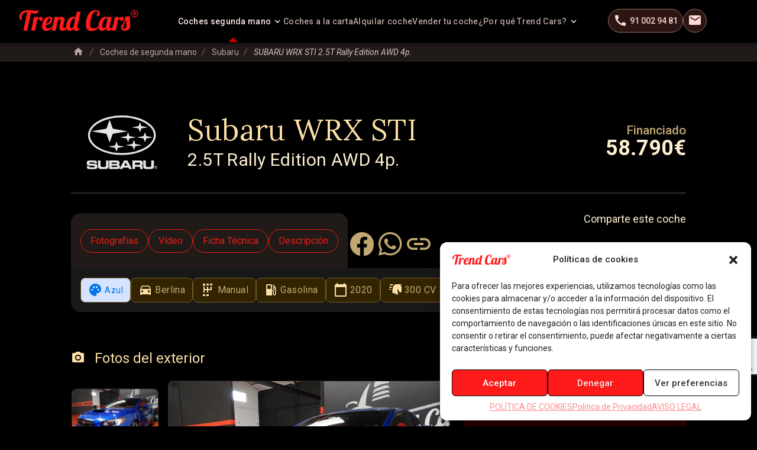

--- FILE ---
content_type: text/html; charset=UTF-8
request_url: https://www.trendcars.es/coche-segunda-mano-ocasion/subaru-wrx-sti-2-5t-comfort-edition-awd/
body_size: 21999
content:
<!DOCTYPE html>
<html lang="es">

<head>
    <meta charset="UTF-8" />
    <meta name="theme-color" content="#2C1515" />
    <meta name="viewport" content="width=device-width, initial-scale=1" />


                <!-- 7. Single Coche -->
                        <!--Meta description-->


            
            <!-- Imágenes Meta Tags -->
                            <meta property="og:image" itemprop="image" content="" />
                <meta name="twitter:image" content="" />
                <meta property="og:type" content="website" />
            <meta name='robots' content='index, follow, max-image-preview:large, max-snippet:-1, max-video-preview:-1' />

	
	<title>Comprar SUBARU WRX STI 2.5T Rally Edition AWD 4p. de segunda mano y ocasión</title>
	<meta name="description" content="Comprar SUBARU WRX STI 2.5T Rally Edition AWD 4p. . Este coche con cambio Manual y Gasolina tiene una potencia de 300 cv, es del año 2020, y tiene solo 13166 km ." />
	<meta property="og:locale" content="es_ES" />
	<meta property="og:title" content="Comprar SUBARU WRX STI 2.5T Rally Edition AWD 4p. de segunda mano y ocasión" />
	<meta property="og:description" content="Comprar SUBARU WRX STI 2.5T Rally Edition AWD 4p. . Este coche con cambio Manual y Gasolina tiene una potencia de 300 cv, es del año 2020, y tiene solo 13166 km ." />
	<meta property="og:site_name" content="TrendCars" />
	<meta property="article:publisher" content="https://www.facebook.com/www.trendcars.es/" />
	<meta property="article:modified_time" content="2026-01-21T11:43:42+00:00" />
	<meta name="twitter:card" content="summary_large_image" />
	<script type="application/ld+json" class="yoast-schema-graph">{"@context":"https://schema.org","@graph":[{"@type":["WebPage","ItemPage"],"@id":"https://www.trendcars.es/coche-segunda-mano-ocasion/subaru-wrx-sti-2-5t-comfort-edition-awd/","url":"https://www.trendcars.es/coche-segunda-mano-ocasion/subaru-wrx-sti-2-5t-comfort-edition-awd/","name":"Comprar SUBARU WRX STI 2.5T Rally Edition AWD 4p. de segunda mano y ocasión","isPartOf":{"@id":"https://www.trendcars.es/#website"},"datePublished":"2022-10-24T17:23:23+00:00","dateModified":"2026-01-21T11:43:42+00:00","description":"Comprar SUBARU WRX STI 2.5T Rally Edition AWD 4p. . Este coche con cambio Manual y Gasolina tiene una potencia de 300 cv, es del año 2020, y tiene solo 13166 km .","breadcrumb":{"@id":"https://www.trendcars.es/coche-segunda-mano-ocasion/subaru-wrx-sti-2-5t-comfort-edition-awd/#breadcrumb"},"inLanguage":"es","potentialAction":[{"@type":"ReadAction","target":["https://www.trendcars.es/coche-segunda-mano-ocasion/subaru-wrx-sti-2-5t-comfort-edition-awd/"]}]},{"@type":"BreadcrumbList","@id":"https://www.trendcars.es/coche-segunda-mano-ocasion/subaru-wrx-sti-2-5t-comfort-edition-awd/#breadcrumb","itemListElement":[{"@type":"ListItem","position":1,"name":"Inicio","item":"https://www.trendcars.es/"},{"@type":"ListItem","position":2,"name":"Coches","item":"https://www.trendcars.es/coches-segunda-mano-ocasion/"},{"@type":"ListItem","position":3,"name":"Subaru","item":"https://www.trendcars.es/coches-segunda-mano-ocasion/subaru/"},{"@type":"ListItem","position":4,"name":"SUBARU WRX STI 2.5T Rally Edition AWD 4p."}]},{"@type":"WebSite","@id":"https://www.trendcars.es/#website","url":"https://www.trendcars.es/","name":"TrendCars","description":"Concesionario Multimarca","publisher":{"@id":"https://www.trendcars.es/#organization"},"potentialAction":[{"@type":"SearchAction","target":{"@type":"EntryPoint","urlTemplate":"https://www.trendcars.es/?s={search_term_string}"},"query-input":{"@type":"PropertyValueSpecification","valueRequired":true,"valueName":"search_term_string"}}],"inLanguage":"es"},{"@type":"Organization","@id":"https://www.trendcars.es/#organization","name":"TrendCars","url":"https://www.trendcars.es/","logo":{"@type":"ImageObject","inLanguage":"es","@id":"https://www.trendcars.es/#/schema/logo/image/","url":"https://www.trendcars.es/wp-content/uploads/2022/05/logo-02.svg","contentUrl":"https://www.trendcars.es/wp-content/uploads/2022/05/logo-02.svg","width":1,"height":1,"caption":"TrendCars"},"image":{"@id":"https://www.trendcars.es/#/schema/logo/image/"},"sameAs":["https://www.facebook.com/www.trendcars.es/","https://www.instagram.com/trend_cars/?hl=es"]}]}</script>
	


<style id='wp-img-auto-sizes-contain-inline-css'>
img:is([sizes=auto i],[sizes^="auto," i]){contain-intrinsic-size:3000px 1500px}
/*# sourceURL=wp-img-auto-sizes-contain-inline-css */
</style>
<style id='wp-block-library-inline-css'>
:root{--wp-block-synced-color:#7a00df;--wp-block-synced-color--rgb:122,0,223;--wp-bound-block-color:var(--wp-block-synced-color);--wp-editor-canvas-background:#ddd;--wp-admin-theme-color:#007cba;--wp-admin-theme-color--rgb:0,124,186;--wp-admin-theme-color-darker-10:#006ba1;--wp-admin-theme-color-darker-10--rgb:0,107,160.5;--wp-admin-theme-color-darker-20:#005a87;--wp-admin-theme-color-darker-20--rgb:0,90,135;--wp-admin-border-width-focus:2px}@media (min-resolution:192dpi){:root{--wp-admin-border-width-focus:1.5px}}.wp-element-button{cursor:pointer}:root .has-very-light-gray-background-color{background-color:#eee}:root .has-very-dark-gray-background-color{background-color:#313131}:root .has-very-light-gray-color{color:#eee}:root .has-very-dark-gray-color{color:#313131}:root .has-vivid-green-cyan-to-vivid-cyan-blue-gradient-background{background:linear-gradient(135deg,#00d084,#0693e3)}:root .has-purple-crush-gradient-background{background:linear-gradient(135deg,#34e2e4,#4721fb 50%,#ab1dfe)}:root .has-hazy-dawn-gradient-background{background:linear-gradient(135deg,#faaca8,#dad0ec)}:root .has-subdued-olive-gradient-background{background:linear-gradient(135deg,#fafae1,#67a671)}:root .has-atomic-cream-gradient-background{background:linear-gradient(135deg,#fdd79a,#004a59)}:root .has-nightshade-gradient-background{background:linear-gradient(135deg,#330968,#31cdcf)}:root .has-midnight-gradient-background{background:linear-gradient(135deg,#020381,#2874fc)}:root{--wp--preset--font-size--normal:16px;--wp--preset--font-size--huge:42px}.has-regular-font-size{font-size:1em}.has-larger-font-size{font-size:2.625em}.has-normal-font-size{font-size:var(--wp--preset--font-size--normal)}.has-huge-font-size{font-size:var(--wp--preset--font-size--huge)}.has-text-align-center{text-align:center}.has-text-align-left{text-align:left}.has-text-align-right{text-align:right}.has-fit-text{white-space:nowrap!important}#end-resizable-editor-section{display:none}.aligncenter{clear:both}.items-justified-left{justify-content:flex-start}.items-justified-center{justify-content:center}.items-justified-right{justify-content:flex-end}.items-justified-space-between{justify-content:space-between}.screen-reader-text{border:0;clip-path:inset(50%);height:1px;margin:-1px;overflow:hidden;padding:0;position:absolute;width:1px;word-wrap:normal!important}.screen-reader-text:focus{background-color:#ddd;clip-path:none;color:#444;display:block;font-size:1em;height:auto;left:5px;line-height:normal;padding:15px 23px 14px;text-decoration:none;top:5px;width:auto;z-index:100000}html :where(.has-border-color){border-style:solid}html :where([style*=border-top-color]){border-top-style:solid}html :where([style*=border-right-color]){border-right-style:solid}html :where([style*=border-bottom-color]){border-bottom-style:solid}html :where([style*=border-left-color]){border-left-style:solid}html :where([style*=border-width]){border-style:solid}html :where([style*=border-top-width]){border-top-style:solid}html :where([style*=border-right-width]){border-right-style:solid}html :where([style*=border-bottom-width]){border-bottom-style:solid}html :where([style*=border-left-width]){border-left-style:solid}html :where(img[class*=wp-image-]){height:auto;max-width:100%}:where(figure){margin:0 0 1em}html :where(.is-position-sticky){--wp-admin--admin-bar--position-offset:var(--wp-admin--admin-bar--height,0px)}@media screen and (max-width:600px){html :where(.is-position-sticky){--wp-admin--admin-bar--position-offset:0px}}

/*# sourceURL=wp-block-library-inline-css */
</style>
<style id='classic-theme-styles-inline-css'>
/*! This file is auto-generated */
.wp-block-button__link{color:#fff;background-color:#32373c;border-radius:9999px;box-shadow:none;text-decoration:none;padding:calc(.667em + 2px) calc(1.333em + 2px);font-size:1.125em}.wp-block-file__button{background:#32373c;color:#fff;text-decoration:none}
/*# sourceURL=/wp-includes/css/classic-themes.min.css */
</style>
<link rel='stylesheet' id='wp-review-slider-pro-public_combine-css' href='https://www.trendcars.es/wp-content/plugins/wp-google-places-review-slider/public/css/wprev-public_combine.css?ver=17.7' media='all' />
<link rel='stylesheet' id='dnd-upload-cf7-css' href='https://www.trendcars.es/wp-content/plugins/drag-and-drop-multiple-file-upload-contact-form-7/assets/css/dnd-upload-cf7.css?ver=1.3.9.3' media='all' />
<link rel='stylesheet' id='contact-form-7-css' href='https://www.trendcars.es/wp-content/plugins/contact-form-7/includes/css/styles.css?ver=6.1.4' media='all' />
<link rel='stylesheet' id='cmplz-general-css' href='https://www.trendcars.es/wp-content/plugins/complianz-gdpr/assets/css/cookieblocker.min.css?ver=1740743193' media='all' />
<link rel='stylesheet' id='slick-css' href='https://www.trendcars.es/wp-content/themes/plantilla360vo/assets/css/slick.css?ver=1670116841' media='all' />
<link rel='stylesheet' id='normalize-css' href='https://www.trendcars.es/wp-content/themes/plantilla360vo/assets/css/normalize.css?ver=1670116841' media='all' />
<link rel='stylesheet' id='style-css' href='https://www.trendcars.es/wp-content/themes/plantilla360vo/style.css?ver=1744030144' media='all' />
<link rel='stylesheet' id='icons-css' href='https://www.trendcars.es/wp-content/themes/plantilla360vo/assets/css/style-font.css?ver=1670116841' media='all' />
<link rel='stylesheet' id='lightboxy-css' href='https://www.trendcars.es/wp-content/themes/plantilla360vo/assets/css/lightbox.css?ver=1670314652' media='all' />
<link rel='stylesheet' id='nouislider-css-css' href='https://www.trendcars.es/wp-content/plugins/facetwp/assets/vendor/noUiSlider/nouislider.css?ver=4.2.5' media='all' />
<script src="https://www.trendcars.es/wp-includes/js/jquery/jquery.min.js?ver=3.7.1" id="jquery-core-js"></script>
<script id="cra_redirect-js-extra">
var cra_object = {"ajax_url":"https://www.trendcars.es/wp-admin/admin-ajax.php","nonce":"8a90e2ca6f"};
//# sourceURL=cra_redirect-js-extra
</script>
<script src="https://www.trendcars.es/wp-content/plugins/contact-form-7-redsys-addon/assets/redirect.js?ver=1769035446" id="cra_redirect-js"></script>
			<style>.cmplz-hidden {
					display: none !important;
				}</style><link rel="icon" href="https://www.trendcars.es/wp-content/uploads/2022/06/cropped-favicontrendcarscircle-32x32.png" sizes="32x32" />
<link rel="icon" href="https://www.trendcars.es/wp-content/uploads/2022/06/cropped-favicontrendcarscircle-192x192.png" sizes="192x192" />
<link rel="apple-touch-icon" href="https://www.trendcars.es/wp-content/uploads/2022/06/cropped-favicontrendcarscircle-180x180.png" />
<meta name="msapplication-TileImage" content="https://www.trendcars.es/wp-content/uploads/2022/06/cropped-favicontrendcarscircle-270x270.png" />
    <!-- Google tag (gtag.js) -->
    <script type="text/plain" data-service="google-analytics" data-category="statistics" async data-cmplz-src="https://www.googletagmanager.com/gtag/js?id=G-HVGXK07RGZ"></script>
    <script>
        window.dataLayer = window.dataLayer || [];

        function gtag() {
            dataLayer.push(arguments);
        }
        gtag('js', new Date());

        gtag('config', 'G-HVGXK07RGZ');
    </script>




<link rel='stylesheet' id='dtpicker-css' href='https://www.trendcars.es/wp-content/plugins/date-time-picker-field/assets/js/vendor/datetimepicker/jquery.datetimepicker.min.css?ver=6.9' media='all' />
</head>

<body data-cmplz=1 class="wp-singular coche-template-default single single-coche postid-5760 single-format-standard wp-custom-logo wp-embed-responsive wp-theme-plantilla360vo body-principal body-s">
    <header class="header site-header">
        <div class="wrapper-header wrapper-padding">
            <button id="abrir-menu"><i class="material-icons button-menu icon-menu"></i></button>
            <a class="logo-link" href="https://www.trendcars.es">
                <img src="https://www.trendcars.es/wp-content/uploads/2022/10/trendcars_logo-01.svg" alt="Trendcars">
            </a>
            <nav class="menu-principal">
                <ul>
                    <li id="menu-item-1239" class="menu-item menu-item-type-post_type menu-item-object-page menu-item-has-children menu-item-1239 current_page_item"><a href="https://www.trendcars.es/coches-segunda-mano-ocasion/">Coches segunda mano</a>
<ul class="sub-menu">
	<li id="menu-item-5570" class="menu-item menu-item-type-post_type menu-item-object-page menu-item-5570"><a href="https://www.trendcars.es/coches-alta-gama-segunda-mano/">Coches alta gama</a></li>
	<li id="menu-item-1804" class="menu-item menu-item-type-post_type menu-item-object-page menu-item-1804"><a href="https://www.trendcars.es/coches-con-iva-deducible/">Coches con IVA Deducible</a></li>
	<li id="menu-item-2263" class="menu-item menu-item-type-post_type menu-item-object-page menu-item-2263"><a href="https://www.trendcars.es/coches-electricos-de-segunda-mano-y-ocasion/">Especialistas coches eléctricos</a></li>
	<li id="menu-item-9977" class="menu-item menu-item-type-custom menu-item-object-custom menu-item-9977"><a href="https://www.trendcars.es/coches-de-segunda-mano-con-garantia/">Conoce nuestra GARANTÍA EXCLUSIVA</a></li>
</ul>
</li>
<li id="menu-item-2029" class="menu-item menu-item-type-post_type menu-item-object-page menu-item-2029"><a href="https://www.trendcars.es/coches-a-la-carta/">Coches a la carta</a></li>
<li id="menu-item-8210" class="menu-item menu-item-type-post_type menu-item-object-page menu-item-8210"><a href="https://www.trendcars.es/alquiler-coches/">Alquilar coche</a></li>
<li id="menu-item-1238" class="menu-item menu-item-type-post_type menu-item-object-page menu-item-1238"><a href="https://www.trendcars.es/vender-tu-coche/">Vender tu coche</a></li>
<li id="menu-item-1538" class="menu-item menu-item-type-post_type menu-item-object-page menu-item-has-children menu-item-1538"><a href="https://www.trendcars.es/quienes-somos/">¿Por qué Trend Cars?</a>
<ul class="sub-menu">
	<li id="menu-item-1537" class="menu-item menu-item-type-post_type menu-item-object-page menu-item-1537"><a href="https://www.trendcars.es/quienes-somos/">Quienes somos</a></li>
	<li id="menu-item-1850" class="menu-item menu-item-type-post_type menu-item-object-page menu-item-1850"><a href="https://www.trendcars.es/concesionario-coches-segunda-mano-rivas-vaciamadrid/">Instalaciones Rivas</a></li>
	<li id="menu-item-12025" class="menu-item menu-item-type-post_type menu-item-object-page menu-item-12025"><a href="https://www.trendcars.es/preparacion-coches/">Cómo preparamos nuestros coches</a></li>
	<li id="menu-item-1851" class="menu-item menu-item-type-post_type menu-item-object-page menu-item-1851"><a href="https://www.trendcars.es/medidas-covid-19-trend-cars/">Medidas anti Covid-19</a></li>
	<li id="menu-item-1849" class="menu-item menu-item-type-post_type menu-item-object-page menu-item-1849"><a href="https://www.trendcars.es/compromiso-social/">Compromiso Social</a></li>
	<li id="menu-item-1848" class="menu-item menu-item-type-post_type menu-item-object-page menu-item-1848"><a href="https://www.trendcars.es/clientes-satisfechos/">Clientes satisfechos</a></li>
	<li id="menu-item-1847" class="menu-item menu-item-type-post_type menu-item-object-page menu-item-1847"><a href="https://www.trendcars.es/faqs/">FAQS</a></li>
	<li id="menu-item-2220" class="menu-item menu-item-type-post_type menu-item-object-page current_page_parent menu-item-2220"><a href="https://www.trendcars.es/blog/">Blog</a></li>
</ul>
</li>
                </ul>
            </nav>
            <div class="button-container">
                <a href="tel:+34910029481" class="button-phone">
                    <abbr class="tooltip tooltip--bottom tooltip-llamada" data-tooltip="¡Llámanos!">
                        <span class="icono-header"><i class="material-icons icon-call"></i><span class="phone-contact">91 002 94 81</span></span>
                    </abbr>
                </a>
                <a href="mailto:info@trendcars.es" class="button-mail">
                    <span class="icono-header"><i class="material-icons icon-email"></i><span class="email-contact">info@trendcars.com</span></span>
                </a>
            </div>
        </div>
        <div>


        </div>






        














    </header>
    <nav class="menu-mobile" id="menu-mobile">
        <div class="header-menu wrapper-padding">
            <button id="cerrar-menu"><i class="material-icons button-menu icon-close"></i></button>
            <a class="logo-link" href="https://www.trendcars.es">
                <img class="logo-site" width="340" height="72" src="" alt="">            </a>
        </div>
        <ul class="vertical">
            <li class="menu-item menu-item-type-post_type menu-item-object-page menu-item-has-children menu-item-1239 current_page_item"><a href="https://www.trendcars.es/coches-segunda-mano-ocasion/">Coches segunda mano</a>
<ul class="sub-menu">
	<li class="menu-item menu-item-type-post_type menu-item-object-page menu-item-5570"><a href="https://www.trendcars.es/coches-alta-gama-segunda-mano/">Coches alta gama</a></li>
	<li class="menu-item menu-item-type-post_type menu-item-object-page menu-item-1804"><a href="https://www.trendcars.es/coches-con-iva-deducible/">Coches con IVA Deducible</a></li>
	<li class="menu-item menu-item-type-post_type menu-item-object-page menu-item-2263"><a href="https://www.trendcars.es/coches-electricos-de-segunda-mano-y-ocasion/">Especialistas coches eléctricos</a></li>
	<li class="menu-item menu-item-type-custom menu-item-object-custom menu-item-9977"><a href="https://www.trendcars.es/coches-de-segunda-mano-con-garantia/">Conoce nuestra GARANTÍA EXCLUSIVA</a></li>
</ul>
</li>
<li class="menu-item menu-item-type-post_type menu-item-object-page menu-item-2029"><a href="https://www.trendcars.es/coches-a-la-carta/">Coches a la carta</a></li>
<li class="menu-item menu-item-type-post_type menu-item-object-page menu-item-8210"><a href="https://www.trendcars.es/alquiler-coches/">Alquilar coche</a></li>
<li class="menu-item menu-item-type-post_type menu-item-object-page menu-item-1238"><a href="https://www.trendcars.es/vender-tu-coche/">Vender tu coche</a></li>
<li class="menu-item menu-item-type-post_type menu-item-object-page menu-item-has-children menu-item-1538"><a href="https://www.trendcars.es/quienes-somos/">¿Por qué Trend Cars?</a>
<ul class="sub-menu">
	<li class="menu-item menu-item-type-post_type menu-item-object-page menu-item-1537"><a href="https://www.trendcars.es/quienes-somos/">Quienes somos</a></li>
	<li class="menu-item menu-item-type-post_type menu-item-object-page menu-item-1850"><a href="https://www.trendcars.es/concesionario-coches-segunda-mano-rivas-vaciamadrid/">Instalaciones Rivas</a></li>
	<li class="menu-item menu-item-type-post_type menu-item-object-page menu-item-12025"><a href="https://www.trendcars.es/preparacion-coches/">Cómo preparamos nuestros coches</a></li>
	<li class="menu-item menu-item-type-post_type menu-item-object-page menu-item-1851"><a href="https://www.trendcars.es/medidas-covid-19-trend-cars/">Medidas anti Covid-19</a></li>
	<li class="menu-item menu-item-type-post_type menu-item-object-page menu-item-1849"><a href="https://www.trendcars.es/compromiso-social/">Compromiso Social</a></li>
	<li class="menu-item menu-item-type-post_type menu-item-object-page menu-item-1848"><a href="https://www.trendcars.es/clientes-satisfechos/">Clientes satisfechos</a></li>
	<li class="menu-item menu-item-type-post_type menu-item-object-page menu-item-1847"><a href="https://www.trendcars.es/faqs/">FAQS</a></li>
	<li class="menu-item menu-item-type-post_type menu-item-object-page current_page_parent menu-item-2220"><a href="https://www.trendcars.es/blog/">Blog</a></li>
</ul>
</li>
        </ul>
    </nav>

                <!-- 7. Single Coche -->

            
            <nav aria-label="Breadcrumb" class="breadcrumb-new">

                <ul id="breadcrumb" class="wrapper-padding">
                    <li class="to-home">
                        <a href="https://www.trendcars.es">
                            <i class="icon-home"></i>
                        </a>
                    </li>
                    <li>
                        <a href="https://www.trendcars.es/coches-segunda-mano-ocasion">
                            <span>Coches de segunda mano</span>
                        </a>
                    </li>
                    <li>
                        <a href=" https://www.trendcars.es/coches-segunda-mano-ocasion/subaru/">Subaru</a>
                    </li>
                    <li class="estas-aqui">
                        <span aria-current="page">
                            SUBARU WRX STI 2.5T Rally Edition AWD 4p.                        </span>
                    </li>
                </ul>
            </nav> 
<script src="https://www.trendcars.es/wp-content/themes/plantilla360vo/assets/js/lightbox/lightbox.js"></script>



        <div style="display:none;" id="modalAlquiler" class="modal">
            <div class="form-alquiler-wrapper">
                <div class="close-container">
                    <span onclick="document.getElementById('modalAlquiler').style.display='none'" class="close">&times;</span>
                </div>
                <div class="form-alquiler-content">
                    <div class="columns-2">
                        <div class="info-coche-alquiler">
                                                        <h2> Alquiler de Subaru WRX STI 2.5T Rally Edition AWD 4p.</h2>
                            <div class="contenedor-caracteristicas-coche-alquiler">
                                <div class="caracteristica-coche-alquiler">
                                    <span class="precio_dia">700</span><span>&nbsp;€/día</span>
                                </div>
                            </div>
                        </div>
                        <div class="columna-derecha">

                            
<div class="wpcf7 no-js" id="wpcf7-f15252-p5760-o1" lang="es-ES" dir="ltr" data-wpcf7-id="15252">
<div class="screen-reader-response"><p role="status" aria-live="polite" aria-atomic="true"></p> <ul></ul></div>
<form action="/coche-segunda-mano-ocasion/subaru-wrx-sti-2-5t-comfort-edition-awd/#wpcf7-f15252-p5760-o1" method="post" class="wpcf7-form init wpcf7-acceptance-as-validation" aria-label="Formulario de contacto" novalidate="novalidate" data-status="init">
<fieldset class="hidden-fields-container"><input type="hidden" name="_wpcf7" value="15252" /><input type="hidden" name="_wpcf7_version" value="6.1.4" /><input type="hidden" name="_wpcf7_locale" value="es_ES" /><input type="hidden" name="_wpcf7_unit_tag" value="wpcf7-f15252-p5760-o1" /><input type="hidden" name="_wpcf7_container_post" value="5760" /><input type="hidden" name="_wpcf7_posted_data_hash" value="" /><input type="hidden" name="_wpcf7dtx_version" value="5.0.4" /><input type="hidden" name="_wpcf7_recaptcha_response" value="" />
</fieldset>
<span class="wpcf7-form-control-wrap page-tittle" data-name="page-tittle"><input type="hidden" name="page-tittle" class="wpcf7-form-control wpcf7-hidden wpcf7dtx wpcf7dtx-hidden" aria-invalid="false" value="SUBARU WRX STI 2.5T Rally Edition AWD 4p."></span>
<span class="wpcf7-form-control-wrap precio-dia" data-name="precio-dia"><input type="hidden" name="precio-dia" class="wpcf7-form-control wpcf7-hidden wpcf7dtx wpcf7dtx-hidden" aria-invalid="false" value="700"></span>
<div class="wrapper-input-form"><label for ="fecha_recogida_single" id="fecha_de_recogida"> Fecha de recogida (requerido)</label>
<span class="wpcf7-form-control-wrap" data-name="recogida_hora_fecha"><input size="40" maxlength="400" class="wpcf7-form-control wpcf7-text input-select-fecha" id="fecha_recogida_single" aria-invalid="false" value="" type="text" name="recogida_hora_fecha" /></span>
</div>
<div class="wrapper-input-form"><label for ="fecha_devolucion_single" id="fecha_de_devolucion"> Fecha de devolución (requerido)</label>
<span class="wpcf7-form-control-wrap" data-name="devolucion_hora_fecha"><input size="40" maxlength="400" class="wpcf7-form-control wpcf7-text input-select-fecha" id="fecha_devolucion_single" aria-invalid="false" value="" type="text" name="devolucion_hora_fecha" /></span>
</div>

<div class="wrapper-input-form"><label id="select_edad"> Edad</label>
<span class="wpcf7-form-control-wrap" data-name="select_edad"><select class="wpcf7-form-control wpcf7-select input-select_edad" id="select_edad_input" aria-invalid="false" name="select_edad"><option value="18-26 años">18-26 años</option><option value="+26 años">+26 años</option></select></span>
</div>
<div class="wrapper-input-form"><label id="nombre_cliente"> Nombre (requerido)</label>
<span class="wpcf7-form-control-wrap" data-name="client_name"><input size="40" maxlength="400" class="wpcf7-form-control wpcf7-text wpcf7-validates-as-required" id="input_name" aria-required="true" aria-invalid="false" placeholder="Nombre" value="" type="text" name="client_name" /></span>
</div>
<div class="wrapper-input-form"><label id="email_cliente"> Email (requerido)</label>
<span class="wpcf7-form-control-wrap" data-name="client_email"><input size="40" maxlength="400" class="wpcf7-form-control wpcf7-email wpcf7-validates-as-required wpcf7-text wpcf7-validates-as-email" id="input_email" aria-required="true" aria-invalid="false" placeholder="Email" value="" type="email" name="client_email" /></span>
</div>
<div class="wrapper-input-form"><label id="tel_cliente"> Teléfono</label>
<span class="wpcf7-form-control-wrap" data-name="client_tel"><input size="40" maxlength="400" class="wpcf7-form-control wpcf7-tel wpcf7-text wpcf7-validates-as-tel" id="input_tel" aria-invalid="false" placeholder="Teléfono" value="" type="tel" name="client_tel" /></span>
</div>
<div class="wrapper-input-form aceptar">
<span class="wpcf7-form-control-wrap" data-name="acceptance-terms"><span class="wpcf7-form-control wpcf7-acceptance"><span class="wpcf7-list-item"><label><input type="checkbox" name="acceptance-terms" value="1" aria-invalid="false" /><span class="wpcf7-list-item-label">Acepto la <a href="https://www.trendcars.es/politica-de-privacidad/" target="_blank">política de privacidad</a> y las <a href="https://www.trendcars.es/aviso-legal/" target="_blank">condiciones del servicio</a>*</span></label></span></span></span>

</div>

<div class="wrapper-input-form aceptar">
<span class="wpcf7-form-control-wrap" data-name="acceptance-marketing"><span class="wpcf7-form-control wpcf7-acceptance optional"><span class="wpcf7-list-item"><label><input type="checkbox" name="acceptance-marketing" value="1" aria-invalid="false" /><span class="wpcf7-list-item-label">Deseo recibir comunicaciones comerciales de Trend Cars</span></label></span></span></span>
</div>
<input class="wpcf7-form-control wpcf7-submit has-spinner" type="submit" value="Alquilar" />
<p class="recaptcha-text">Este sitio está protegido por reCAPTCHA y se aplican la Política de privacidad y los Términos de servicio de Google.</p><div class="wpcf7-response-output" aria-hidden="true"></div>
</form>
</div>

                        </div>
                    </div>
                </div>
            </div>
        </div>

        <div itemscope itemprop="itemOffered" itemtype="https://schema.org/Car" class="wrapper-padding wrapper-ficha  general-layout   ficha-coche">

        
        <div class="titulo-coche ">
            <img class="logo-marca" src="https://www.trendcars.es/wp-content/uploads/2022/10/logo-subaru_w-01.svg" height="48" width="48" alt="Logo de Subaru " />
            <h1 itemprop="name" class="">
                <span class="marca-y-modelo"><span class="marca">Subaru </span><span class="modelo">WRX STI</span></span><span class="version">2.5T Rally Edition AWD 4p.</span>
            </h1>
                            <div class="aside__alquiler-container mobile">
                    <h3>Disponible para alquilar</h3>

                    <div class="alquiler__parrafo">
                        <p><b>700€</b></p>
                        <p>por día</p>
                    </div>
                    <button class="alquiler__button" onclick="document.getElementById('modalAlquiler').style.display='flex'">Alquilar este vehículo</button>
                    <!-- <a href="">Ver todos nuestros coches en alquiler</a> -->
                </div>
                        <div class="portada-precio">
                <div class="portada-coche">
                    <img itemprop="image" alt="Imagen del coche" src="">
                    <div class="precio-h1">
                                                        <div class="financiado">
                                    Financiado
                                </div>
                                <div class="precio">
                                    58.790€                                </div>
                                                                    <!-- <div class="contado">
																al contado
							</div> -->
                                                    </div>
                </div>
            </div>

            <div class="menu-coche">
                <ul class="horizontal">
                    <li id="boton-foto">Fotografías</li>
                                            <li id="boton-video">Vídeo</li>

                                        <li id="boton-ficha">Ficha Técnica</li>
                    <li id="boton-descripcion">Descripción</li>
                                    </ul>
                <div class="compartir compartir-mobile">
                    <div class="title-compartir">
                        Comparte este coche
                    </div>
                    <div><a href="https://www.facebook.com/sharer.php?u=https://www.trendcars.es/coche-segunda-mano-ocasion/subaru-wrx-sti-2-5t-comfort-edition-awd/"><i class="icon-facebook"></i></a></div>
                    <div><a href="https://api.whatsapp.com/send?text=https://www.trendcars.es/coche-segunda-mano-ocasion/subaru-wrx-sti-2-5t-comfort-edition-awd/" data-action="share/whatsapp/share"><i class="icon-whatsapp"></i></a></div>
                    <div><i class="icon-link"></i></div>
                </div>
            </div>
        </div><!--titulo coche-->

        <div class="wrapper-datos-coche">
            <div class="datos-coche">
                                    <div class="icono etiqueta color-azul">
                        <i class="icon-palette"></i>
                        <span>Azul</span>
                    </div>
                

                                    <span class="icono etiqueta">
                        <i class="icon-car"></i>
                        <span>Berlina</span>
                    </span>
                                <span class="icono etiqueta">
                    <i class="icon-cambio"></i>
                    <span>Manual</span>
                </span>
                                    <span class="icono etiqueta">
                        <i class="icon-combustible"></i>
                        <span>Gasolina</span>
                    </span> 
                                    <span class="icono etiqueta">
                        <i class="icon-calendar_today"></i>
                        <span>2020</span>
                                        </span>
                                            <span class="icono etiqueta">
                            <i class="icon-horse"></i>
                            <span>300 CV</span>
                        </span>
                                            <span class="icono etiqueta">
                            <i class="icon-map"></i>
                            <span>13.166<span class="sufijo"> km</span></span>
                        </span>
                    
                        <span class="icono etiqueta">
                            <i class="icon-traccion"></i>
                            <span>4x4</span>
                        </span>
                     <span class="icono etiqueta ambiental-c"></span>



                    


            </div>

        </div> <!--wrapper-datos-coche-->




        <script>console.log('Detalles de tamaños de imagen registrados: ', {"thumbnail":{"width":150,"height":150,"crop":"true"},"medium":{"width":300,"height":300,"crop":"false"},"medium_large":{"width":768,"height":0,"crop":"false"},"large":{"width":1024,"height":1024,"crop":"false"},"1536x1536":{"width":1536,"height":1536,"crop":"false"},"2048x2048":{"width":2048,"height":2048,"crop":"false"},"portada-coche-small":{"width":120,"height":152,"crop":"true"},"portada-mobile":{"width":360,"height":222,"crop":"true"},"mobile-400":{"width":400,"height":256,"crop":"true"},"square":{"width":360,"height":360,"crop":"true"},"minimum":{"width":260,"height":160,"crop":"true"},"maximum":{"width":500,"height":300,"crop":"true"}});</script>


        <section class="contenedor-galeria">
            <div class="contenedor-tabs">
                <div class="tabs-galeria">
                    <script>console.log('Usando galerías antiguas');</script>
                        <!-- Galería Exterior Antigua -->
                        <div class="contenido-tab contenido-tab-interior">
                            <p class="title new-h2">Fotos del exterior</p>
                            <div class="slider slider-for slider-interior">
                                                                        <a href="https://www.trendcars.es/wp-content/uploads/2022/10/0.0-15.jpg" data-lightbox="fotosexterior" data-title="Exterior de nuestro Subaru WRX STI">
                                            <img src="https://www.trendcars.es/wp-content/uploads/2022/10/0.0-15.jpg" class="attachment-galeria border-radius" alt="" loading="lazy" title="0.0" width="1104" height="782" />
                                        </a>
                                                                        <a href="https://www.trendcars.es/wp-content/uploads/2022/10/1.1-scaled.jpg" data-lightbox="fotosexterior" data-title="Exterior de nuestro Subaru WRX STI">
                                            <img src="https://www.trendcars.es/wp-content/uploads/2022/10/1.1-scaled.jpg" class="attachment-galeria border-radius" alt="" loading="lazy" title="1.1" width="2560" height="1920" />
                                        </a>
                                                                        <a href="https://www.trendcars.es/wp-content/uploads/2022/10/2-11-scaled.jpg" data-lightbox="fotosexterior" data-title="Exterior de nuestro Subaru WRX STI">
                                            <img src="https://www.trendcars.es/wp-content/uploads/2022/10/2-11-scaled.jpg" class="attachment-galeria border-radius" alt="" loading="lazy" title="2" width="2560" height="1920" />
                                        </a>
                                                                        <a href="https://www.trendcars.es/wp-content/uploads/2022/10/8.1-2-scaled.jpg" data-lightbox="fotosexterior" data-title="Exterior de nuestro Subaru WRX STI">
                                            <img src="https://www.trendcars.es/wp-content/uploads/2022/10/8.1-2-scaled.jpg" class="attachment-galeria border-radius" alt="" loading="lazy" title="8.1" width="2560" height="1920" />
                                        </a>
                                                                        <a href="https://www.trendcars.es/wp-content/uploads/2022/10/7-13-scaled.jpg" data-lightbox="fotosexterior" data-title="Exterior de nuestro Subaru WRX STI">
                                            <img src="https://www.trendcars.es/wp-content/uploads/2022/10/7-13-scaled.jpg" class="attachment-galeria border-radius" alt="" loading="lazy" title="7" width="2560" height="1920" />
                                        </a>
                                                                        <a href="https://www.trendcars.es/wp-content/uploads/2022/10/4-12-scaled.jpg" data-lightbox="fotosexterior" data-title="Exterior de nuestro Subaru WRX STI">
                                            <img src="https://www.trendcars.es/wp-content/uploads/2022/10/4-12-scaled.jpg" class="attachment-galeria border-radius" alt="" loading="lazy" title="4" width="2560" height="1920" />
                                        </a>
                                                                        <a href="https://www.trendcars.es/wp-content/uploads/2022/10/5-13-scaled.jpg" data-lightbox="fotosexterior" data-title="Exterior de nuestro Subaru WRX STI">
                                            <img src="https://www.trendcars.es/wp-content/uploads/2022/10/5-13-scaled.jpg" class="attachment-galeria border-radius" alt="" loading="lazy" title="5" width="2560" height="1920" />
                                        </a>
                                                                        <a href="https://www.trendcars.es/wp-content/uploads/2022/10/6-13-scaled.jpg" data-lightbox="fotosexterior" data-title="Exterior de nuestro Subaru WRX STI">
                                            <img src="https://www.trendcars.es/wp-content/uploads/2022/10/6-13-scaled.jpg" class="attachment-galeria border-radius" alt="" loading="lazy" title="6" width="2560" height="1920" />
                                        </a>
                                                                        <a href="https://www.trendcars.es/wp-content/uploads/2022/10/3-11-scaled.jpg" data-lightbox="fotosexterior" data-title="Exterior de nuestro Subaru WRX STI">
                                            <img src="https://www.trendcars.es/wp-content/uploads/2022/10/3-11-scaled.jpg" class="attachment-galeria border-radius" alt="" loading="lazy" title="3" width="2560" height="1920" />
                                        </a>
                                                                        <a href="https://www.trendcars.es/wp-content/uploads/2022/10/43-scaled.jpg" data-lightbox="fotosexterior" data-title="Exterior de nuestro Subaru WRX STI">
                                            <img src="https://www.trendcars.es/wp-content/uploads/2022/10/43-scaled.jpg" class="attachment-galeria border-radius" alt="" loading="lazy" title="43" width="2560" height="1920" />
                                        </a>
                                                                        <a href="https://www.trendcars.es/wp-content/uploads/2022/10/44-scaled.jpg" data-lightbox="fotosexterior" data-title="Exterior de nuestro Subaru WRX STI">
                                            <img src="https://www.trendcars.es/wp-content/uploads/2022/10/44-scaled.jpg" class="attachment-galeria border-radius" alt="" loading="lazy" title="44" width="2560" height="1920" />
                                        </a>
                                                                        <a href="https://www.trendcars.es/wp-content/uploads/2022/10/42-scaled.jpg" data-lightbox="fotosexterior" data-title="Exterior de nuestro Subaru WRX STI">
                                            <img src="https://www.trendcars.es/wp-content/uploads/2022/10/42-scaled.jpg" class="attachment-galeria border-radius" alt="" loading="lazy" title="42" width="2560" height="1920" />
                                        </a>
                                                                        <a href="https://www.trendcars.es/wp-content/uploads/2022/10/45-scaled.jpg" data-lightbox="fotosexterior" data-title="Exterior de nuestro Subaru WRX STI">
                                            <img src="https://www.trendcars.es/wp-content/uploads/2022/10/45-scaled.jpg" class="attachment-galeria border-radius" alt="" loading="lazy" title="45" width="2560" height="1920" />
                                        </a>
                                                                        <a href="https://www.trendcars.es/wp-content/uploads/2022/10/46-scaled.jpg" data-lightbox="fotosexterior" data-title="Exterior de nuestro Subaru WRX STI">
                                            <img src="https://www.trendcars.es/wp-content/uploads/2022/10/46-scaled.jpg" class="attachment-galeria border-radius" alt="" loading="lazy" title="46" width="2560" height="1920" />
                                        </a>
                                                                        <a href="https://www.trendcars.es/wp-content/uploads/2022/10/48-scaled.jpg" data-lightbox="fotosexterior" data-title="Exterior de nuestro Subaru WRX STI">
                                            <img src="https://www.trendcars.es/wp-content/uploads/2022/10/48-scaled.jpg" class="attachment-galeria border-radius" alt="" loading="lazy" title="48" width="2560" height="1919" />
                                        </a>
                                                                        <a href="https://www.trendcars.es/wp-content/uploads/2022/10/42.1-scaled.jpg" data-lightbox="fotosexterior" data-title="Exterior de nuestro Subaru WRX STI">
                                            <img src="https://www.trendcars.es/wp-content/uploads/2022/10/42.1-scaled.jpg" class="attachment-galeria border-radius" alt="" loading="lazy" title="42.1" width="2560" height="1919" />
                                        </a>
                                                                        <a href="https://www.trendcars.es/wp-content/uploads/2022/10/41-scaled.jpg" data-lightbox="fotosexterior" data-title="Exterior de nuestro Subaru WRX STI">
                                            <img src="https://www.trendcars.es/wp-content/uploads/2022/10/41-scaled.jpg" class="attachment-galeria border-radius" alt="" loading="lazy" title="41" width="2560" height="1920" />
                                        </a>
                                                                        <a href="https://www.trendcars.es/wp-content/uploads/2022/10/40-scaled.jpg" data-lightbox="fotosexterior" data-title="Exterior de nuestro Subaru WRX STI">
                                            <img src="https://www.trendcars.es/wp-content/uploads/2022/10/40-scaled.jpg" class="attachment-galeria border-radius" alt="" loading="lazy" title="40" width="2560" height="1920" />
                                        </a>
                                                                        <a href="https://www.trendcars.es/wp-content/uploads/2022/10/39-scaled.jpg" data-lightbox="fotosexterior" data-title="Exterior de nuestro Subaru WRX STI">
                                            <img src="https://www.trendcars.es/wp-content/uploads/2022/10/39-scaled.jpg" class="attachment-galeria border-radius" alt="" loading="lazy" title="39" width="2560" height="1919" />
                                        </a>
                                                                        <a href="https://www.trendcars.es/wp-content/uploads/2022/10/38-scaled.jpg" data-lightbox="fotosexterior" data-title="Exterior de nuestro Subaru WRX STI">
                                            <img src="https://www.trendcars.es/wp-content/uploads/2022/10/38-scaled.jpg" class="attachment-galeria border-radius" alt="" loading="lazy" title="38" width="2560" height="1920" />
                                        </a>
                                                                        <a href="https://www.trendcars.es/wp-content/uploads/2022/10/37-scaled.jpg" data-lightbox="fotosexterior" data-title="Exterior de nuestro Subaru WRX STI">
                                            <img src="https://www.trendcars.es/wp-content/uploads/2022/10/37-scaled.jpg" class="attachment-galeria border-radius" alt="" loading="lazy" title="37" width="2560" height="1921" />
                                        </a>
                                                                        <a href="https://www.trendcars.es/wp-content/uploads/2022/10/3.1-1.jpg" data-lightbox="fotosexterior" data-title="Exterior de nuestro Subaru WRX STI">
                                            <img src="https://www.trendcars.es/wp-content/uploads/2022/10/3.1-1.jpg" class="attachment-galeria border-radius" alt="" loading="lazy" title="3.1" width="1024" height="768" />
                                        </a>
                                                            </div> <!-- slider-for -->
                            <div class="slider slider-nav">
                                                                        <div>
                                            <img src="https://www.trendcars.es/wp-content/uploads/2022/10/0.0-15.jpg" class="attachment-galeria border-radius" alt="" loading="lazy" title="0.0" width="361" height="256" />
                                        </div>
                                                                        <div>
                                            <img src="https://www.trendcars.es/wp-content/uploads/2022/10/1.1-scaled.jpg" class="attachment-galeria border-radius" alt="" loading="lazy" title="1.1" width="341" height="256" />
                                        </div>
                                                                        <div>
                                            <img src="https://www.trendcars.es/wp-content/uploads/2022/10/2-11-scaled.jpg" class="attachment-galeria border-radius" alt="" loading="lazy" title="2" width="341" height="256" />
                                        </div>
                                                                        <div>
                                            <img src="https://www.trendcars.es/wp-content/uploads/2022/10/8.1-2-scaled.jpg" class="attachment-galeria border-radius" alt="" loading="lazy" title="8.1" width="341" height="256" />
                                        </div>
                                                                        <div>
                                            <img src="https://www.trendcars.es/wp-content/uploads/2022/10/7-13-scaled.jpg" class="attachment-galeria border-radius" alt="" loading="lazy" title="7" width="341" height="256" />
                                        </div>
                                                                        <div>
                                            <img src="https://www.trendcars.es/wp-content/uploads/2022/10/4-12-scaled.jpg" class="attachment-galeria border-radius" alt="" loading="lazy" title="4" width="341" height="256" />
                                        </div>
                                                                        <div>
                                            <img src="https://www.trendcars.es/wp-content/uploads/2022/10/5-13-scaled.jpg" class="attachment-galeria border-radius" alt="" loading="lazy" title="5" width="341" height="256" />
                                        </div>
                                                                        <div>
                                            <img src="https://www.trendcars.es/wp-content/uploads/2022/10/6-13-scaled.jpg" class="attachment-galeria border-radius" alt="" loading="lazy" title="6" width="341" height="256" />
                                        </div>
                                                                        <div>
                                            <img src="https://www.trendcars.es/wp-content/uploads/2022/10/3-11-scaled.jpg" class="attachment-galeria border-radius" alt="" loading="lazy" title="3" width="341" height="256" />
                                        </div>
                                                                        <div>
                                            <img src="https://www.trendcars.es/wp-content/uploads/2022/10/43-scaled.jpg" class="attachment-galeria border-radius" alt="" loading="lazy" title="43" width="341" height="256" />
                                        </div>
                                                                        <div>
                                            <img src="https://www.trendcars.es/wp-content/uploads/2022/10/44-scaled.jpg" class="attachment-galeria border-radius" alt="" loading="lazy" title="44" width="341" height="256" />
                                        </div>
                                                                        <div>
                                            <img src="https://www.trendcars.es/wp-content/uploads/2022/10/42-scaled.jpg" class="attachment-galeria border-radius" alt="" loading="lazy" title="42" width="341" height="256" />
                                        </div>
                                                                        <div>
                                            <img src="https://www.trendcars.es/wp-content/uploads/2022/10/45-scaled.jpg" class="attachment-galeria border-radius" alt="" loading="lazy" title="45" width="341" height="256" />
                                        </div>
                                                                        <div>
                                            <img src="https://www.trendcars.es/wp-content/uploads/2022/10/46-scaled.jpg" class="attachment-galeria border-radius" alt="" loading="lazy" title="46" width="341" height="256" />
                                        </div>
                                                                        <div>
                                            <img src="https://www.trendcars.es/wp-content/uploads/2022/10/48-scaled.jpg" class="attachment-galeria border-radius" alt="" loading="lazy" title="48" width="342" height="256" />
                                        </div>
                                                                        <div>
                                            <img src="https://www.trendcars.es/wp-content/uploads/2022/10/42.1-scaled.jpg" class="attachment-galeria border-radius" alt="" loading="lazy" title="42.1" width="342" height="256" />
                                        </div>
                                                                        <div>
                                            <img src="https://www.trendcars.es/wp-content/uploads/2022/10/41-scaled.jpg" class="attachment-galeria border-radius" alt="" loading="lazy" title="41" width="341" height="256" />
                                        </div>
                                                                        <div>
                                            <img src="https://www.trendcars.es/wp-content/uploads/2022/10/40-scaled.jpg" class="attachment-galeria border-radius" alt="" loading="lazy" title="40" width="341" height="256" />
                                        </div>
                                                                        <div>
                                            <img src="https://www.trendcars.es/wp-content/uploads/2022/10/39-scaled.jpg" class="attachment-galeria border-radius" alt="" loading="lazy" title="39" width="342" height="256" />
                                        </div>
                                                                        <div>
                                            <img src="https://www.trendcars.es/wp-content/uploads/2022/10/38-scaled.jpg" class="attachment-galeria border-radius" alt="" loading="lazy" title="38" width="341" height="256" />
                                        </div>
                                                                        <div>
                                            <img src="https://www.trendcars.es/wp-content/uploads/2022/10/37-scaled.jpg" class="attachment-galeria border-radius" alt="" loading="lazy" title="37" width="341" height="256" />
                                        </div>
                                                                        <div>
                                            <img src="https://www.trendcars.es/wp-content/uploads/2022/10/3.1-1.jpg" class="attachment-galeria border-radius" alt="" loading="lazy" title="3.1" width="341" height="256" />
                                        </div>
                                                            </div> <!-- slider-nav -->
                        </div> <!-- contenido-tab -->

                        <!-- Galería Interior Antigua -->
                        <div class="contenido-tab contenido-tab-interior">
                            <p class="title new-h2">Fotos del interior</p>
                            <div class="slider slider-for slider-interior">
                                                                        <a href="https://www.trendcars.es/wp-content/uploads/2022/10/9-15-scaled.jpg" data-lightbox="fotosinterior" data-title="Interior de nuestro Subaru WRX STI">
                                            <img src="https://www.trendcars.es/wp-content/uploads/2022/10/9-15-scaled.jpg" class="attachment-galeria border-radius" alt="" loading="lazy" title="9" width="2560" height="1920" />
                                        </a>
                                                                        <a href="https://www.trendcars.es/wp-content/uploads/2022/10/8-17-scaled.jpg" data-lightbox="fotosinterior" data-title="Interior de nuestro Subaru WRX STI">
                                            <img src="https://www.trendcars.es/wp-content/uploads/2022/10/8-17-scaled.jpg" class="attachment-galeria border-radius" alt="" loading="lazy" title="8" width="2560" height="1920" />
                                        </a>
                                                                        <a href="https://www.trendcars.es/wp-content/uploads/2022/10/55-scaled.jpg" data-lightbox="fotosinterior" data-title="Interior de nuestro Subaru WRX STI">
                                            <img src="https://www.trendcars.es/wp-content/uploads/2022/10/55-scaled.jpg" class="attachment-galeria border-radius" alt="" loading="lazy" title="55" width="2560" height="1920" />
                                        </a>
                                                                        <a href="https://www.trendcars.es/wp-content/uploads/2022/10/54-scaled.jpg" data-lightbox="fotosinterior" data-title="Interior de nuestro Subaru WRX STI">
                                            <img src="https://www.trendcars.es/wp-content/uploads/2022/10/54-scaled.jpg" class="attachment-galeria border-radius" alt="" loading="lazy" title="54" width="2560" height="1920" />
                                        </a>
                                                                        <a href="https://www.trendcars.es/wp-content/uploads/2022/10/53-scaled.jpg" data-lightbox="fotosinterior" data-title="Interior de nuestro Subaru WRX STI">
                                            <img src="https://www.trendcars.es/wp-content/uploads/2022/10/53-scaled.jpg" class="attachment-galeria border-radius" alt="" loading="lazy" title="53" width="2560" height="1920" />
                                        </a>
                                                                        <a href="https://www.trendcars.es/wp-content/uploads/2022/10/52-scaled.jpg" data-lightbox="fotosinterior" data-title="Interior de nuestro Subaru WRX STI">
                                            <img src="https://www.trendcars.es/wp-content/uploads/2022/10/52-scaled.jpg" class="attachment-galeria border-radius" alt="" loading="lazy" title="52" width="2560" height="1920" />
                                        </a>
                                                                        <a href="https://www.trendcars.es/wp-content/uploads/2022/10/51-scaled.jpg" data-lightbox="fotosinterior" data-title="Interior de nuestro Subaru WRX STI">
                                            <img src="https://www.trendcars.es/wp-content/uploads/2022/10/51-scaled.jpg" class="attachment-galeria border-radius" alt="" loading="lazy" title="51" width="2560" height="1920" />
                                        </a>
                                                                        <a href="https://www.trendcars.es/wp-content/uploads/2022/10/50-scaled.jpg" data-lightbox="fotosinterior" data-title="Interior de nuestro Subaru WRX STI">
                                            <img src="https://www.trendcars.es/wp-content/uploads/2022/10/50-scaled.jpg" class="attachment-galeria border-radius" alt="" loading="lazy" title="50" width="2560" height="1920" />
                                        </a>
                                                                        <a href="https://www.trendcars.es/wp-content/uploads/2022/10/49-scaled.jpg" data-lightbox="fotosinterior" data-title="Interior de nuestro Subaru WRX STI">
                                            <img src="https://www.trendcars.es/wp-content/uploads/2022/10/49-scaled.jpg" class="attachment-galeria border-radius" alt="" loading="lazy" title="49" width="2560" height="1920" />
                                        </a>
                                                                        <a href="https://www.trendcars.es/wp-content/uploads/2022/10/36-scaled.jpg" data-lightbox="fotosinterior" data-title="Interior de nuestro Subaru WRX STI">
                                            <img src="https://www.trendcars.es/wp-content/uploads/2022/10/36-scaled.jpg" class="attachment-galeria border-radius" alt="" loading="lazy" title="36" width="2560" height="1920" />
                                        </a>
                                                                        <a href="https://www.trendcars.es/wp-content/uploads/2022/10/35-scaled.jpg" data-lightbox="fotosinterior" data-title="Interior de nuestro Subaru WRX STI">
                                            <img src="https://www.trendcars.es/wp-content/uploads/2022/10/35-scaled.jpg" class="attachment-galeria border-radius" alt="" loading="lazy" title="35" width="2560" height="1920" />
                                        </a>
                                                                        <a href="https://www.trendcars.es/wp-content/uploads/2022/10/34-scaled.jpg" data-lightbox="fotosinterior" data-title="Interior de nuestro Subaru WRX STI">
                                            <img src="https://www.trendcars.es/wp-content/uploads/2022/10/34-scaled.jpg" class="attachment-galeria border-radius" alt="" loading="lazy" title="34" width="2560" height="1920" />
                                        </a>
                                                                        <a href="https://www.trendcars.es/wp-content/uploads/2022/10/33-scaled.jpg" data-lightbox="fotosinterior" data-title="Interior de nuestro Subaru WRX STI">
                                            <img src="https://www.trendcars.es/wp-content/uploads/2022/10/33-scaled.jpg" class="attachment-galeria border-radius" alt="" loading="lazy" title="33" width="2560" height="1920" />
                                        </a>
                                                                        <a href="https://www.trendcars.es/wp-content/uploads/2022/10/31-1-scaled.jpg" data-lightbox="fotosinterior" data-title="Interior de nuestro Subaru WRX STI">
                                            <img src="https://www.trendcars.es/wp-content/uploads/2022/10/31-1-scaled.jpg" class="attachment-galeria border-radius" alt="" loading="lazy" title="31" width="2560" height="1920" />
                                        </a>
                                                                        <a href="https://www.trendcars.es/wp-content/uploads/2022/10/30-2-scaled.jpg" data-lightbox="fotosinterior" data-title="Interior de nuestro Subaru WRX STI">
                                            <img src="https://www.trendcars.es/wp-content/uploads/2022/10/30-2-scaled.jpg" class="attachment-galeria border-radius" alt="" loading="lazy" title="30" width="2560" height="1920" />
                                        </a>
                                                                        <a href="https://www.trendcars.es/wp-content/uploads/2022/10/29-2-scaled.jpg" data-lightbox="fotosinterior" data-title="Interior de nuestro Subaru WRX STI">
                                            <img src="https://www.trendcars.es/wp-content/uploads/2022/10/29-2-scaled.jpg" class="attachment-galeria border-radius" alt="" loading="lazy" title="29" width="2560" height="1920" />
                                        </a>
                                                                        <a href="https://www.trendcars.es/wp-content/uploads/2022/10/28-3-scaled.jpg" data-lightbox="fotosinterior" data-title="Interior de nuestro Subaru WRX STI">
                                            <img src="https://www.trendcars.es/wp-content/uploads/2022/10/28-3-scaled.jpg" class="attachment-galeria border-radius" alt="" loading="lazy" title="28" width="2560" height="1920" />
                                        </a>
                                                                        <a href="https://www.trendcars.es/wp-content/uploads/2022/10/27-3-scaled.jpg" data-lightbox="fotosinterior" data-title="Interior de nuestro Subaru WRX STI">
                                            <img src="https://www.trendcars.es/wp-content/uploads/2022/10/27-3-scaled.jpg" class="attachment-galeria border-radius" alt="" loading="lazy" title="27" width="2560" height="1920" />
                                        </a>
                                                                        <a href="https://www.trendcars.es/wp-content/uploads/2022/10/26-3-scaled.jpg" data-lightbox="fotosinterior" data-title="Interior de nuestro Subaru WRX STI">
                                            <img src="https://www.trendcars.es/wp-content/uploads/2022/10/26-3-scaled.jpg" class="attachment-galeria border-radius" alt="" loading="lazy" title="26" width="2560" height="1920" />
                                        </a>
                                                                        <a href="https://www.trendcars.es/wp-content/uploads/2022/10/25-3-scaled.jpg" data-lightbox="fotosinterior" data-title="Interior de nuestro Subaru WRX STI">
                                            <img src="https://www.trendcars.es/wp-content/uploads/2022/10/25-3-scaled.jpg" class="attachment-galeria border-radius" alt="" loading="lazy" title="25" width="2560" height="1920" />
                                        </a>
                                                                        <a href="https://www.trendcars.es/wp-content/uploads/2022/10/24-3-scaled.jpg" data-lightbox="fotosinterior" data-title="Interior de nuestro Subaru WRX STI">
                                            <img src="https://www.trendcars.es/wp-content/uploads/2022/10/24-3-scaled.jpg" class="attachment-galeria border-radius" alt="" loading="lazy" title="24" width="2560" height="1920" />
                                        </a>
                                                                        <a href="https://www.trendcars.es/wp-content/uploads/2022/10/22-4-scaled.jpg" data-lightbox="fotosinterior" data-title="Interior de nuestro Subaru WRX STI">
                                            <img src="https://www.trendcars.es/wp-content/uploads/2022/10/22-4-scaled.jpg" class="attachment-galeria border-radius" alt="" loading="lazy" title="22" width="2560" height="1920" />
                                        </a>
                                                                        <a href="https://www.trendcars.es/wp-content/uploads/2022/10/21-3-scaled.jpg" data-lightbox="fotosinterior" data-title="Interior de nuestro Subaru WRX STI">
                                            <img src="https://www.trendcars.es/wp-content/uploads/2022/10/21-3-scaled.jpg" class="attachment-galeria border-radius" alt="" loading="lazy" title="21" width="2560" height="1920" />
                                        </a>
                                                                        <a href="https://www.trendcars.es/wp-content/uploads/2022/10/20-6-scaled.jpg" data-lightbox="fotosinterior" data-title="Interior de nuestro Subaru WRX STI">
                                            <img src="https://www.trendcars.es/wp-content/uploads/2022/10/20-6-scaled.jpg" class="attachment-galeria border-radius" alt="" loading="lazy" title="20" width="2560" height="1920" />
                                        </a>
                                                                        <a href="https://www.trendcars.es/wp-content/uploads/2022/10/19-8-scaled.jpg" data-lightbox="fotosinterior" data-title="Interior de nuestro Subaru WRX STI">
                                            <img src="https://www.trendcars.es/wp-content/uploads/2022/10/19-8-scaled.jpg" class="attachment-galeria border-radius" alt="" loading="lazy" title="19" width="2560" height="1920" />
                                        </a>
                                                                        <a href="https://www.trendcars.es/wp-content/uploads/2022/10/18-9-scaled.jpg" data-lightbox="fotosinterior" data-title="Interior de nuestro Subaru WRX STI">
                                            <img src="https://www.trendcars.es/wp-content/uploads/2022/10/18-9-scaled.jpg" class="attachment-galeria border-radius" alt="" loading="lazy" title="18" width="2560" height="1920" />
                                        </a>
                                                                        <a href="https://www.trendcars.es/wp-content/uploads/2022/10/17-10-scaled.jpg" data-lightbox="fotosinterior" data-title="Interior de nuestro Subaru WRX STI">
                                            <img src="https://www.trendcars.es/wp-content/uploads/2022/10/17-10-scaled.jpg" class="attachment-galeria border-radius" alt="" loading="lazy" title="17" width="2560" height="1920" />
                                        </a>
                                                                        <a href="https://www.trendcars.es/wp-content/uploads/2022/10/16-10-scaled.jpg" data-lightbox="fotosinterior" data-title="Interior de nuestro Subaru WRX STI">
                                            <img src="https://www.trendcars.es/wp-content/uploads/2022/10/16-10-scaled.jpg" class="attachment-galeria border-radius" alt="" loading="lazy" title="16" width="2560" height="1920" />
                                        </a>
                                                                        <a href="https://www.trendcars.es/wp-content/uploads/2022/10/14-10-scaled.jpg" data-lightbox="fotosinterior" data-title="Interior de nuestro Subaru WRX STI">
                                            <img src="https://www.trendcars.es/wp-content/uploads/2022/10/14-10-scaled.jpg" class="attachment-galeria border-radius" alt="" loading="lazy" title="14" width="2560" height="1920" />
                                        </a>
                                                                        <a href="https://www.trendcars.es/wp-content/uploads/2022/10/12-14-scaled.jpg" data-lightbox="fotosinterior" data-title="Interior de nuestro Subaru WRX STI">
                                            <img src="https://www.trendcars.es/wp-content/uploads/2022/10/12-14-scaled.jpg" class="attachment-galeria border-radius" alt="" loading="lazy" title="12" width="2560" height="1920" />
                                        </a>
                                                                        <a href="https://www.trendcars.es/wp-content/uploads/2022/10/11-15-scaled.jpg" data-lightbox="fotosinterior" data-title="Interior de nuestro Subaru WRX STI">
                                            <img src="https://www.trendcars.es/wp-content/uploads/2022/10/11-15-scaled.jpg" class="attachment-galeria border-radius" alt="" loading="lazy" title="11" width="2560" height="1920" />
                                        </a>
                                                                        <a href="https://www.trendcars.es/wp-content/uploads/2022/10/10-15-scaled.jpg" data-lightbox="fotosinterior" data-title="Interior de nuestro Subaru WRX STI">
                                            <img src="https://www.trendcars.es/wp-content/uploads/2022/10/10-15-scaled.jpg" class="attachment-galeria border-radius" alt="" loading="lazy" title="10" width="2560" height="1920" />
                                        </a>
                                                            </div> <!-- slider-for -->
                            <div class="slider slider-nav">
                                                                        <div>
                                            <img src="https://www.trendcars.es/wp-content/uploads/2022/10/9-15-scaled.jpg" class="attachment-galeria border-radius" alt="" loading="lazy" title="9" width="341" height="256" />
                                        </div>
                                                                        <div>
                                            <img src="https://www.trendcars.es/wp-content/uploads/2022/10/8-17-scaled.jpg" class="attachment-galeria border-radius" alt="" loading="lazy" title="8" width="341" height="256" />
                                        </div>
                                                                        <div>
                                            <img src="https://www.trendcars.es/wp-content/uploads/2022/10/55-scaled.jpg" class="attachment-galeria border-radius" alt="" loading="lazy" title="55" width="341" height="256" />
                                        </div>
                                                                        <div>
                                            <img src="https://www.trendcars.es/wp-content/uploads/2022/10/54-scaled.jpg" class="attachment-galeria border-radius" alt="" loading="lazy" title="54" width="341" height="256" />
                                        </div>
                                                                        <div>
                                            <img src="https://www.trendcars.es/wp-content/uploads/2022/10/53-scaled.jpg" class="attachment-galeria border-radius" alt="" loading="lazy" title="53" width="341" height="256" />
                                        </div>
                                                                        <div>
                                            <img src="https://www.trendcars.es/wp-content/uploads/2022/10/52-scaled.jpg" class="attachment-galeria border-radius" alt="" loading="lazy" title="52" width="341" height="256" />
                                        </div>
                                                                        <div>
                                            <img src="https://www.trendcars.es/wp-content/uploads/2022/10/51-scaled.jpg" class="attachment-galeria border-radius" alt="" loading="lazy" title="51" width="341" height="256" />
                                        </div>
                                                                        <div>
                                            <img src="https://www.trendcars.es/wp-content/uploads/2022/10/50-scaled.jpg" class="attachment-galeria border-radius" alt="" loading="lazy" title="50" width="341" height="256" />
                                        </div>
                                                                        <div>
                                            <img src="https://www.trendcars.es/wp-content/uploads/2022/10/49-scaled.jpg" class="attachment-galeria border-radius" alt="" loading="lazy" title="49" width="341" height="256" />
                                        </div>
                                                                        <div>
                                            <img src="https://www.trendcars.es/wp-content/uploads/2022/10/36-scaled.jpg" class="attachment-galeria border-radius" alt="" loading="lazy" title="36" width="341" height="256" />
                                        </div>
                                                                        <div>
                                            <img src="https://www.trendcars.es/wp-content/uploads/2022/10/35-scaled.jpg" class="attachment-galeria border-radius" alt="" loading="lazy" title="35" width="341" height="256" />
                                        </div>
                                                                        <div>
                                            <img src="https://www.trendcars.es/wp-content/uploads/2022/10/34-scaled.jpg" class="attachment-galeria border-radius" alt="" loading="lazy" title="34" width="341" height="256" />
                                        </div>
                                                                        <div>
                                            <img src="https://www.trendcars.es/wp-content/uploads/2022/10/33-scaled.jpg" class="attachment-galeria border-radius" alt="" loading="lazy" title="33" width="341" height="256" />
                                        </div>
                                                                        <div>
                                            <img src="https://www.trendcars.es/wp-content/uploads/2022/10/31-1-scaled.jpg" class="attachment-galeria border-radius" alt="" loading="lazy" title="31" width="341" height="256" />
                                        </div>
                                                                        <div>
                                            <img src="https://www.trendcars.es/wp-content/uploads/2022/10/30-2-scaled.jpg" class="attachment-galeria border-radius" alt="" loading="lazy" title="30" width="341" height="256" />
                                        </div>
                                                                        <div>
                                            <img src="https://www.trendcars.es/wp-content/uploads/2022/10/29-2-scaled.jpg" class="attachment-galeria border-radius" alt="" loading="lazy" title="29" width="341" height="256" />
                                        </div>
                                                                        <div>
                                            <img src="https://www.trendcars.es/wp-content/uploads/2022/10/28-3-scaled.jpg" class="attachment-galeria border-radius" alt="" loading="lazy" title="28" width="341" height="256" />
                                        </div>
                                                                        <div>
                                            <img src="https://www.trendcars.es/wp-content/uploads/2022/10/27-3-scaled.jpg" class="attachment-galeria border-radius" alt="" loading="lazy" title="27" width="341" height="256" />
                                        </div>
                                                                        <div>
                                            <img src="https://www.trendcars.es/wp-content/uploads/2022/10/26-3-scaled.jpg" class="attachment-galeria border-radius" alt="" loading="lazy" title="26" width="341" height="256" />
                                        </div>
                                                                        <div>
                                            <img src="https://www.trendcars.es/wp-content/uploads/2022/10/25-3-scaled.jpg" class="attachment-galeria border-radius" alt="" loading="lazy" title="25" width="341" height="256" />
                                        </div>
                                                                        <div>
                                            <img src="https://www.trendcars.es/wp-content/uploads/2022/10/24-3-scaled.jpg" class="attachment-galeria border-radius" alt="" loading="lazy" title="24" width="341" height="256" />
                                        </div>
                                                                        <div>
                                            <img src="https://www.trendcars.es/wp-content/uploads/2022/10/22-4-scaled.jpg" class="attachment-galeria border-radius" alt="" loading="lazy" title="22" width="341" height="256" />
                                        </div>
                                                                        <div>
                                            <img src="https://www.trendcars.es/wp-content/uploads/2022/10/21-3-scaled.jpg" class="attachment-galeria border-radius" alt="" loading="lazy" title="21" width="341" height="256" />
                                        </div>
                                                                        <div>
                                            <img src="https://www.trendcars.es/wp-content/uploads/2022/10/20-6-scaled.jpg" class="attachment-galeria border-radius" alt="" loading="lazy" title="20" width="341" height="256" />
                                        </div>
                                                                        <div>
                                            <img src="https://www.trendcars.es/wp-content/uploads/2022/10/19-8-scaled.jpg" class="attachment-galeria border-radius" alt="" loading="lazy" title="19" width="341" height="256" />
                                        </div>
                                                                        <div>
                                            <img src="https://www.trendcars.es/wp-content/uploads/2022/10/18-9-scaled.jpg" class="attachment-galeria border-radius" alt="" loading="lazy" title="18" width="341" height="256" />
                                        </div>
                                                                        <div>
                                            <img src="https://www.trendcars.es/wp-content/uploads/2022/10/17-10-scaled.jpg" class="attachment-galeria border-radius" alt="" loading="lazy" title="17" width="341" height="256" />
                                        </div>
                                                                        <div>
                                            <img src="https://www.trendcars.es/wp-content/uploads/2022/10/16-10-scaled.jpg" class="attachment-galeria border-radius" alt="" loading="lazy" title="16" width="341" height="256" />
                                        </div>
                                                                        <div>
                                            <img src="https://www.trendcars.es/wp-content/uploads/2022/10/14-10-scaled.jpg" class="attachment-galeria border-radius" alt="" loading="lazy" title="14" width="341" height="256" />
                                        </div>
                                                                        <div>
                                            <img src="https://www.trendcars.es/wp-content/uploads/2022/10/12-14-scaled.jpg" class="attachment-galeria border-radius" alt="" loading="lazy" title="12" width="341" height="256" />
                                        </div>
                                                                        <div>
                                            <img src="https://www.trendcars.es/wp-content/uploads/2022/10/11-15-scaled.jpg" class="attachment-galeria border-radius" alt="" loading="lazy" title="11" width="341" height="256" />
                                        </div>
                                                                        <div>
                                            <img src="https://www.trendcars.es/wp-content/uploads/2022/10/10-15-scaled.jpg" class="attachment-galeria border-radius" alt="" loading="lazy" title="10" width="341" height="256" />
                                        </div>
                                                            </div> <!-- slider-nav -->
                        </div> <!-- contenido-tab -->
                                        </div> <!-- tabs-galeria -->
            </div> <!-- contenedor-tabs -->
        </section> <!-- contenedor-galeria -->

        <aside class="aside border-radius">
            

                <div class="aside__alquiler-container desktop">
                    <h3>Disponible para alquilar</h3>

                    <div class="alquiler__parrafo">
                        <p><b>700€</b></p>
                        <p>por día</p>
                    </div>
                    <button class="alquiler__button" onclick="document.getElementById('modalAlquiler').style.display='flex'">Alquilar este vehículo</button>
                    <!-- <a href="">Ver todos nuestros coches en alquiler</a> -->
                </div>

            

            <div class="aside-container-wrapper">
                <div class="titulo-llamada marca-logo-modelo-version">
                    <!-- <img src="/logo-porsche.svg"> -->
                    <img class="logo-marca" src="https://www.trendcars.es/wp-content/uploads/2022/10/logo-subaru_w-01.svg" height="48" width="48" alt="Logo de Subaru " />
                    <div class="llamada-mobile">
                        <span class="marca-modelo">
                            Subaru WRX STI                        </span>
                        <span class="version">
                            2.5T Rally Edition AWD 4p.                        </span>
                    </div>
                </div>

                








                
                                                    <div class="mensaje-financiacion">
                                Para financiar este vehículo, <a href="#seccion-me-interesa" style="text-decoration:underline;">consulta condiciones</a>.
                            </div>
                        














                <div class="wrapper-precio">

                                            <span class="titulo-precio new-h2">Precio 100% financiado</span>
                    

                    <ul class="vertical">
                        <li>
                            <span class="izquierda">Precio contado inicial</span>
                            <span class="derecha">58.790€</span>
                        </li>
                                                                        <li>
                            <span class="izquierda">Revisión pre-entrega 50 puntos</span>
                            <span class="derecha">Gratis</span>
                        </li>
                        <li>
                            <span class="izquierda">12 meses de garantía</span>
                            <span class="derecha">Gratis</span>
                        </li>
                        
                                <li class="precio-final sin_oferta sin_descuento_financiacion">
                                    <span class="izquierda">Precio a financiar</span>
                                    <span class="derecha">58.790<span class='sufijo'>€</span></span>
                                </li>



                        
                    </ul>
                </div>
                <p class="a-cambio"> Si tienes un coche a cambio, te lo tasamos y lo descontamos del precio final</p>
                <div class="button-wrapper container-reserva-me_interesa">
                    <button id="button-reservar">Reservar</button>
                    <button id="me-interesa">¡Me interesa!</button>
                </div>
            </div>
        </aside>
        <main class="main-ficha-coche">

                            <section id="seccion-video" class="section-ficha section-video">
                    <h2 class="title new-h2">Vídeo</h2>

                    <div class="video-container"><iframe width="560" height="315" src="https://www.youtube.com/embed/tuFRsiK34LI?rel=0&amp;showinfo=0" frameborder="0" allowfullscreen></iframe></div>                </section>
                        <section id="seccion-ficha" class="section-ficha section-caracteristicas">
                <h2 class="title new-h2">Ficha técnica</h2>
                <div class="lista">
                    <ul class="vertical">
                        <li>
                                <span class="izquierda">Color</span>
                                <span class="derecha">
                                    Azul                                </span>
                            </li>
                                                                            <li>
                                <span class="izquierda">Tipo de carrocería</span>
                                <span itemprop="bodyType" class="derecha"> Berlina</span>
                            </li>
                                                                            <li>
                                <span class="izquierda">Tipo de combustible</span>
                                <span class="derecha">Gasolina</span>
                            </li>
                                                                            <li>
                                <span itemprop="vehicleTransmission" class="izquierda">Transmisión</span>
                                <span class="derecha">Manual</span>
                            </li>
                                                                            <li>
                                <span class="izquierda">Nº asientos</span>
                                <span class="derecha">4</span>
                            </li>
                                                                            <li>
                                <span class="izquierda">Nº puertas</span>
                                <span class="derecha">4 / 5</span>
                            </li>
                                                                            <li>
                                <span class="izquierda">Tracción</span>
                                <span class="derecha">4x4</span>
                            </li>
                                                                            <li>
                                <span class="izquierda">Potencia motor</span>
                                <span class="derecha">300<span class="sufijo">CV</span></span>
                            </li>
                                                                            <li>
                                <span class="izquierda">Kilómetros</span>
                                <span class="derecha">13166<span class="sufijo">km</span></span>
                            </li>
                                                                            <li>
                                <span class="izquierda">Fecha matriculación</span>
                                <span class="derecha">2020</span>
                            </li>
                                                                                <li>
                                    <span class="izquierda">Etiqueta medioambiental</span>
                                    <span class="derecha">


                                        <img class="etiqueta-ambiental" src='https://www.trendcars.es/wp-content/themes/plantilla360vo/assets/images/etiqueta_c.svg'>
                                    </span>


                                </li>
                                            </ul>
                </div>
            </section>
                        <section id="seccion-descripcion" class="section-ficha">



                                    <div class="extra-content the_content">
                        <h2 class="h2-extras new-h2">Descripción</h2>
                        <p>Subaru WRX STI 2.5 RALLY EDITION AWD 300CV 5p.</p>
<p>58.790 €<br />
Incluye : Garantía Premium 12 meses (ampliable) + Mantenimiento + Revisión y puesta a punto.</p>
<p>Tracción total 4×4 sistema DCCD (Control de Diferencia Ajustable) / Faros de xenon / cámara de visión HD trasera / control de velocidad / ordenador de abordo / modos de conducción / pinzas freno en amarillo fluor originales / llave inteligente con arranque a botón / retrovisores exteriores eléctricos regulables y calefactables / intermitentes integrados en los retrovisores exteriores / sistema de frenos: Brembo con asistente de frenado / ESP / asistente de arranque en pendientes / asistente de cambio de carril / alerón trasero de serie / retrovisor interior antideslumbrante / Isofix / climatizador automático / sistema de control de presión de neumáticos / asientos en Alcántara / chasis y asientos deportivos STi<br />
+ TODO EL EQUIPAMIENTO DE SERIE DE LA GAMA Sport STi</p>
<p>TRENDCARS.es CONFIANZA | CALIDAD | GARANTIA<br />
¿Buscas un trato personalizado, un servicio postventa eficaz, una experiencia de compra fácil, sencilla y de total confianza? Ven y date un Capricho.</p>
<p>Te damos la posibilidad de reservar al instante cualquier vehículo sin necesidad de haberlo visto físicamente y sin moverte del sitio, desde nuestra web. www.trendcars.es</p>
<p>Cambio de titularidad NO incluida en el precio.<br />
Este anuncio puede contener errores. No es vinculante y se muestra a título informativo.<br />
Para más información, puedes ponerte en contacto con nosotros.</p>

                    </div>
                
            </section>
            <!--
        <section  id="section-extras" class="section-extras">
<h2>Extras</h2>
 

<div class="general-layout contenedor-extras"> -->
            <script>
                lightbox.option({
                    resizeDuration: 200,
                    wrapAround: true,
                    alwaysShowNavOnTouchDevices: true,
                    fitImagesInViewport: true,
                    showImageNumberLabel: true,
                    albumLabel: 'Fotografía %1 de %2',


                })
            </script>
            

    </div>


    
    </main>

    </div> <!--fin wrapper-ficha-->
<aside class="call-action border-radius wrapper-padding">
    <div class="titulo-llamada">
        <!--<img src="/logo-ford.svg">-->
        <img class="logo-marca" src="https://www.trendcars.es/wp-content/uploads/2022/10/logo-subaru_w-01.svg" height="48" width="48" alt="Logo de Subaru " />
        <div style="display: flex;flex-wrap: wrap;align-items: end;flex-direction: column;align-content: end;justify-content: end;">
            <span class="marca-modelo">
                Subaru WRX STI            </span>
            <span class="version">
                            </span>
            <span class="precio-fijado">
                <span itemprop="priceSpecification" itemscope
                    itemtype="https://schema.org/UnitPriceSpecification">
                    <meta itemprop="price" content="58790">58.790</span> <meta itemprop="priceCurrency" content="EUR">€                </span>
        </div>
    </div>
    <div class="button-wrapper">

        <button id="me-interesa-mobile">¡Me interesa!</button>
    </div>
</aside>




<section id="seccion-me-interesa" class="wrapper-padding general-layout  me-interesa">

    <h2 class="display">¿Te interesa este Subaru?</h2>
    <p class="resumen headline">Llámanos al <a class="" href="tel:+34627005959"><i class="material-icons icon-call"></i>627005959</a> o rellena el siguiente formulario para que te llamemos nosotros</p>

    <div class="form-interesa-container">
        <div class="img-info-coche">


            
            <div class="info-coche">
                                    <span class="icono">
                        <i class="icon-cambio"></i>
                        <span>Manual</span>
                    </span>
                                                    <span class="icono">
                        <i class="icon-car"></i>
                        <span>Berlina</span>
                    </span>
                
                                    <span class="icono">
                        <i class="icon-calendar_today"></i>
                        <span>2020 </span>
                    </span> 

                                    <span class="icono">
                        <i class="icon-map"></i>
                        <span>13.166 <span class="sufijo">km</span> </span>
                    </span> 
                                    <span class="icono">
                        <i class="icon-horse"></i>
                        <span>300<span class="sufijo">cv</span></span>
                    </span> 
                                    <span class="icono">
                        <i class="icon-combustible"></i>
                        <span>Gasolina</span>
                    </span> 

            </div>
        </div>

        <div class="form the_content">
            <p class="interesado-title">Estoy interesado en: <br><b>Subaru WRX STI2.5T Rally Edition AWD 4p.</b></p>
            
<div class="wpcf7 no-js" id="wpcf7-f256-o2" lang="es-ES" dir="ltr" data-wpcf7-id="256">
<div class="screen-reader-response"><p role="status" aria-live="polite" aria-atomic="true"></p> <ul></ul></div>
<form action="/coche-segunda-mano-ocasion/subaru-wrx-sti-2-5t-comfort-edition-awd/#wpcf7-f256-o2" method="post" class="wpcf7-form init wpcf7-acceptance-as-validation" aria-label="Formulario de contacto" novalidate="novalidate" data-status="init">
<fieldset class="hidden-fields-container"><input type="hidden" name="_wpcf7" value="256" /><input type="hidden" name="_wpcf7_version" value="6.1.4" /><input type="hidden" name="_wpcf7_locale" value="es_ES" /><input type="hidden" name="_wpcf7_unit_tag" value="wpcf7-f256-o2" /><input type="hidden" name="_wpcf7_container_post" value="0" /><input type="hidden" name="_wpcf7_posted_data_hash" value="" /><input type="hidden" name="_wpcf7dtx_version" value="5.0.4" /><input type="hidden" name="_wpcf7_recaptcha_response" value="" />
</fieldset>
<div class="formContainer">
<span class="wpcf7-form-control-wrap page-tittle" data-name="page-tittle"><input type="hidden" name="page-tittle" class="wpcf7-form-control wpcf7-hidden wpcf7dtx wpcf7dtx-hidden" aria-invalid="false" value="SUBARU WRX STI 2.5T Rally Edition AWD 4p."></span>
<span class="wpcf7-form-control-wrap ano" data-name="ano"><input type="hidden" name="ano" class="wpcf7-form-control wpcf7-hidden wpcf7dtx wpcf7dtx-hidden" aria-invalid="false" value="2020"></span>
<span class="wpcf7-form-control-wrap kilometros" data-name="kilometros"><input type="hidden" name="kilometros" class="wpcf7-form-control wpcf7-hidden wpcf7dtx wpcf7dtx-hidden" aria-invalid="false" value="13166"></span>
<span class="wpcf7-form-control-wrap precio" data-name="precio"><input type="hidden" name="precio" class="wpcf7-form-control wpcf7-hidden wpcf7dtx wpcf7dtx-hidden" aria-invalid="false" value="58790"></span>
<span class="wpcf7-form-control-wrap combustible" data-name="combustible"><input type="hidden" name="combustible" class="wpcf7-form-control wpcf7-hidden wpcf7dtx wpcf7dtx-hidden" aria-invalid="false"></span>
<span class="wpcf7-form-control-wrap carroceria" data-name="carroceria"><input type="hidden" name="carroceria" class="wpcf7-form-control wpcf7-hidden wpcf7dtx wpcf7dtx-hidden" aria-invalid="false" value="Berlina"></span>

        <div class="inputContainer">
    <span class="wpcf7-form-control-wrap" data-name="nombre_cliente_ficha"><input size="40" maxlength="400" class="wpcf7-form-control wpcf7-text wpcf7-validates-as-required input" id="nombre_cliente_ficha" aria-required="true" aria-invalid="false" placeholder="Nombre y apellido" value="" type="text" name="nombre_cliente_ficha" /></span>
            
            <label for="nombre_cliente_ficha" class="labelInput">Nombre*</label>
        </div>
        <div class="inputContainer">
            <span class="wpcf7-form-control-wrap" data-name="email_cliente_ficha"><input size="40" maxlength="400" class="wpcf7-form-control wpcf7-email wpcf7-validates-as-required wpcf7-text wpcf7-validates-as-email input" id="email_cliente_ficha" aria-required="true" aria-invalid="false" placeholder="Tu correo electrónico" value="" type="email" name="email_cliente_ficha" /></span>
            <label for="email_cliente_ficha" class="labelInput">Email*</label>
        </div>
        <div class="inputContainer">   
            <span class="wpcf7-form-control-wrap" data-name="telefono_cliente_ficha"><input size="40" maxlength="400" class="wpcf7-form-control wpcf7-tel wpcf7-text wpcf7-validates-as-tel input" id="telefono_cliente_ficha" aria-invalid="false" placeholder="Teléfono de contacto" value="" type="tel" name="telefono_cliente_ficha" /></span>
            <label for="telefono_cliente_ficha" class="labelInput">Teléfono</label>
        </div>
    
         <div class="acceptance">
    <span class="wpcf7-form-control-wrap" data-name="notificaciones_ficha"><span class="wpcf7-form-control wpcf7-checkbox checkbox"><span class="wpcf7-list-item first last"><label><input type="checkbox" name="notificaciones_ficha[]" value="Deseo recibir comunicaciones comerciales de los productos y servicios de Trendcars" /><span class="wpcf7-list-item-label">Deseo recibir comunicaciones comerciales de los productos y servicios de Trendcars</span></label></span></span></span>
        </div>
    
        <div class="acceptance acceptance-terminos">
        <span class="wpcf7-form-control-wrap" data-name="acceptance-terminos_ficha"><span class="wpcf7-form-control wpcf7-acceptance"><span class="wpcf7-list-item"><label><input type="checkbox" name="acceptance-terminos_ficha" value="1" aria-invalid="false" /><span class="wpcf7-list-item-label">Acepto la <a href="https://www.trendcars.es/politica-de-privacidad/">política de privacidad</a> y las <a href="https://www.trendcars.es/aviso-legal/">condiciones del servicio*</a></span></label></span></span></span>
       </div>
    <input class="wpcf7-form-control wpcf7-submit has-spinner" id="enviar_mensaje_ficha" type="submit" value="¡Llámame!" />
    </div><div class="wpcf7-response-output" aria-hidden="true"></div>
</form>
</div>
        </div>
    </div>
</section>
<section id="seccion-reservar" class="wrapper-padding general-layout  me-interesa">

    <h2 class="display">Reservar vehículo</h2>
    <p class="resumen headline">¡Que no se te escape!</p>
    <p class="reservalo">Reserva ahora este Subaru <b>durante 14 días naturales</b> con un pago de </b><b>500€</b>.</p>

    <div class="form-interesa-container">

        <div class="izq-reservar">
            <ul>
                <li><span>Al reservar el vehículo usted se asegura que este no pueda ser adquirido o reservado por otro cliente. Para ello hay que depositar 500€ como señal para formalizar la reserva.</span></li>
                <li><span>La cantidad entregada en concepto de reserva o señal tendrá una validez de 14 días a partir de la fecha del presente recibí.</span></li>
                <li><span>Si al comprador no le fuera concedido, por parte de las entidades financieras con las que colabora la vendedora, el leasing o el crédito para la compra del vehículo se le devolvería la señal íntegra.</span></li>
                <li><span>Durante el periodo de reserva o transcurrido el plazo de la misma 14 días desde la suscripción del presente recibo, si el comprador no adquiere el vehículo, no se le devolverá la señal, atendiendo a los perjuicios ocasionados por la imposibilidad de venta del citado vehículo durante el plazo que dura la reserva. Así mismo, el vehículo perderá su condición de reserva y volverá estar disponible para la venta.</span></li>
                <li><span>El comprador, por la presente, se compromete a aportar la documentación y datos requeridos por parte del vendedor en los siguientes tres días hábiles a partir de la firma de la presente o perderá todo derecho a devolución de la señal. Así mismo, el vehículo perderá su condición de reserva y volverá estar disponible para la venta. Dicha condición es vinculante y anula los puntos primero y segundo.
                    </span></li>
                <li>Para poder utilizar el servicio de pago por bizum, debes tener activada la opción de pago en comercio electrónico desde la APP del banco (BBVA). Más información en el siguiente link: <a href="https://bizum.es/pagar-compra-online/"> https://bizum.es/pagar-compra-online/</a></li>

            </ul>


        </div>





        <div class="form the_content">
            <p class="interesado-title">Reservar vehículo <br><b>
                    Subaru WRX STI2.5T Rally Edition AWD 4p.</b></p>

            
<div class="wpcf7 no-js" id="wpcf7-f8645-o3" lang="es-ES" dir="ltr" data-wpcf7-id="8645">
<div class="screen-reader-response"><p role="status" aria-live="polite" aria-atomic="true"></p> <ul></ul></div>
<form action="/coche-segunda-mano-ocasion/subaru-wrx-sti-2-5t-comfort-edition-awd/#wpcf7-f8645-o3" method="post" class="wpcf7-form init wpcf7-acceptance-as-validation" aria-label="Formulario de contacto" novalidate="novalidate" data-status="init">
<fieldset class="hidden-fields-container"><input type="hidden" name="_wpcf7" value="8645" /><input type="hidden" name="_wpcf7_version" value="6.1.4" /><input type="hidden" name="_wpcf7_locale" value="es_ES" /><input type="hidden" name="_wpcf7_unit_tag" value="wpcf7-f8645-o3" /><input type="hidden" name="_wpcf7_container_post" value="0" /><input type="hidden" name="_wpcf7_posted_data_hash" value="" /><input type="hidden" name="_wpcf7dtx_version" value="5.0.4" /><input type="hidden" name="_wpcf7_recaptcha_response" value="" />
</fieldset>
<div class="formContainer form_reserva">
<span class="wpcf7-form-control-wrap page-tittle" data-name="page-tittle"><input type="hidden" name="page-tittle" class="wpcf7-form-control wpcf7-hidden wpcf7dtx wpcf7dtx-hidden" aria-invalid="false" value="SUBARU WRX STI 2.5T Rally Edition AWD 4p."></span>
<span class="wpcf7-form-control-wrap ano" data-name="ano"><input type="hidden" name="ano" class="wpcf7-form-control wpcf7-hidden wpcf7dtx wpcf7dtx-hidden" aria-invalid="false" value="2020"></span>
<span class="wpcf7-form-control-wrap kilometros" data-name="kilometros"><input type="hidden" name="kilometros" class="wpcf7-form-control wpcf7-hidden wpcf7dtx wpcf7dtx-hidden" aria-invalid="false" value="13166"></span>
<span class="wpcf7-form-control-wrap precio" data-name="precio"><input type="hidden" name="precio" class="wpcf7-form-control wpcf7-hidden wpcf7dtx wpcf7dtx-hidden" aria-invalid="false" value="58790"></span>
<span class="wpcf7-form-control-wrap combustible" data-name="combustible"><input type="hidden" name="combustible" class="wpcf7-form-control wpcf7-hidden wpcf7dtx wpcf7dtx-hidden" aria-invalid="false"></span>
<span class="wpcf7-form-control-wrap carroceria" data-name="carroceria"><input type="hidden" name="carroceria" class="wpcf7-form-control wpcf7-hidden wpcf7dtx wpcf7dtx-hidden" aria-invalid="false" value="Berlina"></span>
<span class="wpcf7-form-control-wrap marca" data-name="marca"><input type="hidden" name="marca" class="wpcf7-form-control wpcf7-hidden wpcf7dtx wpcf7dtx-hidden" aria-invalid="false" value="Subaru"></span>
<span class="wpcf7-form-control-wrap modelo" data-name="modelo"><input type="hidden" name="modelo" class="wpcf7-form-control wpcf7-hidden wpcf7dtx wpcf7dtx-hidden" aria-invalid="false" value="WRX STI"></span>

        <div class="inputContainer">
    <span class="wpcf7-form-control-wrap" data-name="nombre_cliente_ficha"><input size="40" maxlength="400" class="wpcf7-form-control wpcf7-text wpcf7-validates-as-required input" aria-required="true" aria-invalid="false" placeholder="Nombre y apellido" value="" type="text" name="nombre_cliente_ficha" /></span>
            
            <label for="nombre_cliente_ficha" class="labelInput">Nombre*</label>
        </div>
        <div class="inputContainer">
            <span class="wpcf7-form-control-wrap" data-name="email_cliente_ficha"><input size="40" maxlength="400" class="wpcf7-form-control wpcf7-email wpcf7-validates-as-required wpcf7-text wpcf7-validates-as-email input" aria-required="true" aria-invalid="false" placeholder="Tu correo electrónico" value="" type="email" name="email_cliente_ficha" /></span>
            <label for="email_cliente_ficha" class="labelInput">Email*</label>
        </div>
        <div class="inputContainer">   
            <span class="wpcf7-form-control-wrap" data-name="telefono_cliente_ficha"><input size="40" maxlength="400" class="wpcf7-form-control wpcf7-tel wpcf7-text wpcf7-validates-as-tel input" aria-invalid="false" placeholder="Teléfono de contacto" value="" type="tel" name="telefono_cliente_ficha" /></span>
            <label for="telefono_cliente_ficha" class="labelInput">Teléfono</label>
        </div>
  <div class="inputContainer">   
      
<span class="wpcf7-form-control-wrap" data-name="pago_online"><select class="wpcf7-form-control wpcf7-select input" id="select_reserva" aria-invalid="false" name="pago_online"><option value="">&#8212;Por favor, elige una opción&#8212;</option><option value="Bizum">Bizum</option><option value="Primero">Pago con tarjeta</option></select></span>
            <label for="pago_online" class="labelInput">Selecciona método de pago</label>
        </div>
    
         <div class="acceptance">
    <span class="wpcf7-form-control-wrap" data-name="notificaciones_ficha"><span class="wpcf7-form-control wpcf7-checkbox checkbox"><span class="wpcf7-list-item first last"><label><input type="checkbox" name="notificaciones_ficha[]" value="Deseo recibir comunicaciones comerciales de los productos y servicios de Trendcars" /><span class="wpcf7-list-item-label">Deseo recibir comunicaciones comerciales de los productos y servicios de Trendcars</span></label></span></span></span>
        </div>
    
        <div class="acceptance acceptance-terminos">
        <span class="wpcf7-form-control-wrap" data-name="acceptance-terminos_ficha"><span class="wpcf7-form-control wpcf7-acceptance"><span class="wpcf7-list-item"><label><input type="checkbox" name="acceptance-terminos_ficha" value="1" aria-invalid="false" /><span class="wpcf7-list-item-label">Acepto la <a href="https://www.trendcars.es/politica-de-privacidad/">política de privacidad</a> y las <a href="https://www.trendcars.es/aviso-legal/">condiciones del servicio*</a></span></label></span></span></span>
       </div>
    <input class="wpcf7-form-control wpcf7-submit has-spinner" type="submit" value="Reservar por 500€" />
    </div><div class="wpcf7-response-output" aria-hidden="true"></div>
</form>
</div>
        </div>
    </div> <!--foprm interesa container-->
</section>
<section class="wrapper-padding general-layout">
    <h2 class="display">Otros coches de la marca Subaru</h2>
    <div class="section-content">
        <p class="resumen headline">Descubre el resto en nuestra <a href="https://www.trendcars.es/coches-segunda-mano-ocasion/subaru/">página de Subaru</a></p>
    </div>

</section>
<section class="carrusel wrapper-padding general-layout otros-coches">
    <section class="listado-coches">
        <!--fwp-loop-->

    </section>


</section>
<div class="label label-fecha general-layout">
    <div class="date wrapper-padding">
        <span>
            Actualizado el </span><span class="resaltado">21 de enero
    </div>

</div>
<!-- <section class="wrapper-padding general-layout">
    <h2 class="display">Últimas noticias de BMW en nuestro blog</h2>
    <div class="section-content">
    <p class="resumen headline">Suscríbete para no perderte ningún coche</p></div>
 
</section>  -->











<footer class="site-footer">
    <div class="section-footer">
       <div class="horarios wrapper-padding">
            <div class="mapa">
                <h4>Horario de visitas</h4>
                <div class="horario-wrapper">
                    <div class="mapa-contenedor">
                        <p class="direccion">C/ Carretilla, 35 esquina Calle de la Fundición
                        </p>
<p>28522, Rivas Vaciamadrid, Madrid</p>
                    </div>
                    <div  class="horario-container">
                        <p class="dias">Lunes a viernes:</p>
                        <p>10:00h - 20:00h</p>
                    </div>
                    <div  class="horario-container">
                        <p class="dias">Sábados:</p>
                        <p>10:00h - 14:00h</p>
                    </div>
                    <div  class="horario-container">
                        <p class="dias">Domingos</p>
                        <p>Cerrado</p>
                    </div>
                </div>
            </div>
            <div class="atencion">
                <h4>Horario de atención telefónica</h4>
                <div class="horario-wrapper">
                    <div  class="horario-container">
                        <p class="dias">Lunes a viernes:</p>
                        <p>10:00h - 20:00h</p>
                    </div>
                    <div  class="horario-container">
                        <p class="dias">Sábados:</p>
                        <p>10:00h - 14:00h</p>
                    </div>
                </div>
                <div class="wrapper-contacto">
                    <a href="tel:+34910029481" class="boton-contacto fijo">910029481</a>
                    <a href="tel:+34627005959" class="boton-contacto mobile">627005959</a>
                    <a href="tel:+34621361369" class="boton-contacto mobile">621361369</a>
                  
                    <a href="mailto:info@trendcars.es" class="boton-contacto email">info@trendcars.es</a>
                </div>
            </div>
        </div>
    </div>
    <div class="menus-footer wrapper-padding">
    <!--
    <section class="container-menu social">
    <h5 class="social">
       ¡Síguenos!
    </h5>
    <ul>  
        <li>Instagram</li>
        <li>Facebook</li>
        <li>Twitter</li>
        <li>Youtube</li>
       
    </ul>
</section>
-->
 <!--<img src="https://www.brave-galois.31-170-100-104.plesk.page/wp-content/uploads/2022/07/ANAA_horizontal_med.png" alt="Asociación Nacional de amigos de los animales">-->
      
  
 <div class="wrapper-container-menu">


 <section class="container-menu">
    <h5 class="collapsible upper-space upper-first">
        <button type="button" aria-controls="expand-mzpcfootersectionsmzpcfooterheading-0" aria-expanded="false">
            Coches de ocasión        </button>
        <span class="menu-title">Coches de ocasión</span>
    </h5>
    <ul>  
        <li id="menu-item-1956" class="menu-item menu-item-type-post_type menu-item-object-page menu-item-1956"><a href="https://www.trendcars.es/alquiler-coches/">Alquiler de coches exclusivos</a></li>
<li id="menu-item-32268" class="menu-item menu-item-type-post_type menu-item-object-page menu-item-32268"><a href="https://www.trendcars.es/coches-de-lujo/">Coches de lujo</a></li>
<li id="menu-item-1943" class="menu-item menu-item-type-post_type menu-item-object-page menu-item-1943"><a href="https://www.trendcars.es/coches-de-segunda-mano-con-garantia/">Coches con garantía</a></li>
<li id="menu-item-2261" class="menu-item menu-item-type-post_type menu-item-object-page menu-item-2261"><a href="https://www.trendcars.es/coches-de-importacion/">Coches de importación</a></li>
<li id="menu-item-9609" class="menu-item menu-item-type-post_type menu-item-object-page menu-item-9609"><a href="https://www.trendcars.es/coches-de-importacion-de-belgica/">Coches de importación Bélgica</a></li>
<li id="menu-item-11308" class="menu-item menu-item-type-post_type menu-item-object-page menu-item-has-children menu-item-11308"><a href="https://www.trendcars.es/coches-alemania-segunda-mano/">Coches de Alemania de segunda mano</a>
<ul class="sub-menu">
	<li id="menu-item-26469" class="menu-item menu-item-type-post_type menu-item-object-page menu-item-26469"><a href="https://www.trendcars.es/bmw-segunda-mano-alemania/">BMW segunda mano Alemania</a></li>
	<li id="menu-item-26470" class="menu-item menu-item-type-post_type menu-item-object-page menu-item-26470"><a href="https://www.trendcars.es/audi-alemania/">Audi Alemania</a></li>
	<li id="menu-item-31824" class="menu-item menu-item-type-post_type menu-item-object-page menu-item-31824"><a href="https://www.trendcars.es/coches-alemania-segunda-mano/mercedes-segunda-mano-alemania/">Mercedes segunda mano Alemania</a></li>
</ul>
</li>
<li id="menu-item-11309" class="menu-item menu-item-type-post_type menu-item-object-page menu-item-11309"><a href="https://www.trendcars.es/coches-de-importacion/seminuevo/">Coche de importación seminuevo</a></li>
<li id="menu-item-33908" class="menu-item menu-item-type-post_type menu-item-object-page menu-item-33908"><a href="https://www.trendcars.es/coches-de-importacion-de-italia/">Coches de importación de Italia</a></li>
<li id="menu-item-33919" class="menu-item menu-item-type-post_type menu-item-object-page menu-item-33919"><a href="https://www.trendcars.es/coches-de-importacion-francia/">Coches de importación Francia</a></li>
<li id="menu-item-34797" class="menu-item menu-item-type-post_type menu-item-object-page menu-item-34797"><a href="https://www.trendcars.es/importar-un-coche-en-holanda/">Coches importación Holanda</a></li>
<li id="menu-item-35347" class="menu-item menu-item-type-post_type menu-item-object-page menu-item-35347"><a href="https://www.trendcars.es/quieres-importar-un-coche-de-suiza/">Coches importación Suiza</a></li>
<li id="menu-item-10221" class="menu-item menu-item-type-post_type menu-item-object-page menu-item-has-children menu-item-10221"><a href="https://www.trendcars.es/coches-de-importacion-segunda-mano/">Coches de importación de segunda mano</a>
<ul class="sub-menu">
	<li id="menu-item-30455" class="menu-item menu-item-type-post_type menu-item-object-page menu-item-30455"><a href="https://www.trendcars.es/coches-de-importacion/volkswagen-importacion/">Volkswagen importación</a></li>
	<li id="menu-item-33706" class="menu-item menu-item-type-post_type menu-item-object-page menu-item-33706"><a href="https://www.trendcars.es/porsche-de-importacion/">Porsche Importación</a></li>
</ul>
</li>
<li id="menu-item-5549" class="menu-item menu-item-type-post_type menu-item-object-page menu-item-5549"><a href="https://www.trendcars.es/comprar-coches-online/">Comprar coches online</a></li>
<li id="menu-item-5487" class="menu-item menu-item-type-post_type menu-item-object-page menu-item-5487"><a href="https://www.trendcars.es/feria-automovil-rivas/">Feria del Automovil Rivas</a></li>
<li id="menu-item-11766" class="menu-item menu-item-type-post_type menu-item-object-page menu-item-11766"><a href="https://www.trendcars.es/volkswagen-id4-segunda-mano-km-0/">Volkswagen ID4. Km0 y garantía oficial</a></li>
    </ul>
    <h5 class="upper-space colab">Colaborador</h5>
    <a href="https://www.anaaweb.org/" target="_blank"> 
    <img src="https://www.trendcars.es/wp-content/themes/plantilla360vo/assets/images/ANAA_horizontal_med.png" alt="Asociación Nacional Amigos de los Animales" >

    </a>
    
            <div class="colaboradores">
        <a href="https://asearco.org//" target="_blank"> 
    <img src="https://www.trendcars.es/wp-content/themes/plantilla360vo/assets/images/asearco.png" alt="Asociación Nacional Amigos de los Animales" >

    </a>   <a href="https://feriadelautomovilrivas.com/" target="_blank"> 
    <img src="https://www.trendcars.es/wp-content/themes/plantilla360vo/assets/images/logo-rivas-header-light.png" alt="Asociación Nacional Amigos de los Animales" >

    </a>
        </div>
        <img class="greenpeace-mobile" style="margin: 4rem 0 auto 0; max-width:300px;" src="https://www.trendcars.es/wp-content/themes/plantilla360vo/assets/images/gp-logo.svg" alt="Greenpeace" >


    
</section>
<section class="container-menu mejor-web-g">
    <h5 class="collapsible upper-space">
        <button type="button" aria-controls="expand-mzpcfootersectionsmzpcfooterheading-0" aria-expanded="false">
            Top Marcas        </button>
        <span class="menu-title">Top Marcas</span>
    </h5>
    <ul class="horizontal-marcas">  
        <li id="menu-item-1946" class="menu-item menu-item-type-taxonomy menu-item-object-marca menu-item-1946"><a href="https://www.trendcars.es/coches-segunda-mano-ocasion/audi/">Audi</a></li>
<li id="menu-item-1947" class="menu-item menu-item-type-taxonomy menu-item-object-marca menu-item-1947"><a href="https://www.trendcars.es/coches-segunda-mano-ocasion/bmw/">BMW</a></li>
<li id="menu-item-2270" class="menu-item menu-item-type-taxonomy menu-item-object-marca menu-item-2270"><a href="https://www.trendcars.es/coches-segunda-mano-ocasion/honda/">Honda</a></li>
<li id="menu-item-2269" class="menu-item menu-item-type-taxonomy menu-item-object-marca menu-item-2269"><a href="https://www.trendcars.es/coches-segunda-mano-ocasion/ferrari/">Ferrari</a></li>
<li id="menu-item-1959" class="menu-item menu-item-type-taxonomy menu-item-object-marca menu-item-1959"><a href="https://www.trendcars.es/coches-segunda-mano-ocasion/jeep/">Jeep</a></li>
<li id="menu-item-2266" class="menu-item menu-item-type-taxonomy menu-item-object-marca menu-item-2266"><a href="https://www.trendcars.es/coches-segunda-mano-ocasion/land-rover/">Land Rover</a></li>
<li id="menu-item-2265" class="menu-item menu-item-type-taxonomy menu-item-object-marca menu-item-2265"><a href="https://www.trendcars.es/coches-segunda-mano-ocasion/lamborghini/">Lamborghini</a></li>
<li id="menu-item-2267" class="menu-item menu-item-type-taxonomy menu-item-object-marca menu-item-2267"><a href="https://www.trendcars.es/coches-segunda-mano-ocasion/maserati/">Maserati</a></li>
<li id="menu-item-1948" class="menu-item menu-item-type-taxonomy menu-item-object-marca menu-item-1948"><a href="https://www.trendcars.es/coches-segunda-mano-ocasion/mercedes/">Mercedes</a></li>
<li id="menu-item-1961" class="menu-item menu-item-type-taxonomy menu-item-object-marca menu-item-1961"><a href="https://www.trendcars.es/coches-segunda-mano-ocasion/opel/">Opel</a></li>
<li id="menu-item-1962" class="menu-item menu-item-type-taxonomy menu-item-object-marca menu-item-1962"><a href="https://www.trendcars.es/coches-segunda-mano-ocasion/porsche/">Porsche</a></li>
<li id="menu-item-2268" class="menu-item menu-item-type-taxonomy menu-item-object-marca menu-item-2268"><a href="https://www.trendcars.es/coches-segunda-mano-ocasion/volkswagen/">Volkswagen</a></li>
    </ul>
    <h5 class="upper-space colab">Síguenos</h5>
    <ul class="social-media">
        <li><a href="https://www.facebook.com/www.trendcars.es/" target="_blank"><svg width="30" height="30" fill="none" class="_96z7" aria-labelledby="fb-app-logo">
  <title id="fb-app-logo">Facebook app logo</title>
  <path d="M30 15.091C30 6.756 23.285 0 15 0S0 6.756 0 15.091C0 22.625 5.484 28.868 12.656 30V19.454H8.848V15.09h3.808v-3.324c0-3.782 2.239-5.872 5.666-5.872 1.64 0 3.358.295 3.358.295v3.714h-1.893c-1.863 0-2.443 1.164-2.443 2.358v2.83h4.16l-.665 4.362h-3.495V30C24.516 28.868 30 22.625 30 15.091z" fill="currentColor"></path>
</svg></a></li>
        <li><a href="https://www.instagram.com/trend_cars/?hl=es" target="_blank"><svg width="30" height="30" fill="none" class="_96z7 _brandPortalIcon__instagramLogo">
  <path fill-rule="evenodd" clip-rule="evenodd" d="M15 0c-4.074 0-4.584.017-6.184.09-1.597.073-2.688.327-3.642.698-1 .376-1.907.966-2.657 1.73a7.358 7.358 0 00-1.73 2.656C.418 6.128.163 7.22.09 8.817.018 10.416 0 10.925 0 15c0 4.075.017 4.584.09 6.184.073 1.597.327 2.688.698 3.642.376 1 .966 1.907 1.73 2.657a7.359 7.359 0 002.656 1.73c.954.37 2.045.624 3.642.697 1.6.073 2.11.09 6.184.09s4.584-.017 6.184-.09c1.597-.073 2.688-.327 3.642-.698 1-.376 1.907-.966 2.657-1.73a7.358 7.358 0 001.73-2.656c.37-.954.624-2.045.697-3.642.073-1.6.09-2.11.09-6.184s-.017-4.584-.09-6.184c-.073-1.597-.327-2.688-.698-3.642a7.353 7.353 0 00-1.73-2.657 7.358 7.358 0 00-2.656-1.73C23.872.418 22.78.163 21.183.09 19.584.018 19.075 0 15 0zm0 2.703c4.005 0 4.48.015 6.062.087 1.462.067 2.256.31 2.785.517.7.271 1.2.597 1.725 1.121.525.525.85 1.025 1.121 1.725.206.529.45 1.323.517 2.785.072 1.582.087 2.057.087 6.062 0 4.005-.015 4.48-.087 6.062-.067 1.462-.31 2.256-.517 2.785a4.646 4.646 0 01-1.121 1.725 4.642 4.642 0 01-1.725 1.121c-.529.206-1.323.45-2.785.517-1.582.072-2.056.087-6.062.087s-4.48-.015-6.062-.087c-1.462-.067-2.256-.31-2.785-.517a4.646 4.646 0 01-1.725-1.121 4.648 4.648 0 01-1.121-1.725c-.206-.529-.45-1.323-.517-2.785-.072-1.582-.087-2.057-.087-6.062 0-4.005.015-4.48.087-6.062.067-1.462.31-2.256.517-2.785.271-.7.597-1.2 1.121-1.725a4.643 4.643 0 011.725-1.121c.529-.206 1.323-.45 2.785-.517 1.582-.072 2.057-.087 6.062-.087z" fill="currentColor"></path>
  <path fill-rule="evenodd" clip-rule="evenodd" d="M15 20.005a5.005 5.005 0 110-10.01 5.005 5.005 0 010 10.01zM15 7.29a7.71 7.71 0 100 15.42 7.71 7.71 0 000-15.42zm9.953-.14a1.822 1.822 0 11-3.645 0 1.822 1.822 0 013.645 0" fill="currentColor"></path>
</svg></a></li>
        <li><a href="https://www.tiktok.com/@trendcars_?lang=es" target="_blank"><svg width="30" height="30" xmlns="http://www.w3.org/2000/svg" id="Capa_3" data-name="Capa 3" viewBox="0 0 30 30">
  <defs>
    <style>
    .cls-1 {
        fill: #fff;
      }

      .cls-2 {
        fill: #1d1d1b;
      }
    </style>
  </defs>
  <circle class="cls-1" cx="15" cy="15" r="15"></circle>
  <path class="cls-2" d="M21.34,8.78a5,5,0,0,1-2.17-3.25,4.53,4.53,0,0,1-.09-.91H15.52v14.3a3,3,0,0,1-3,2.89,3,3,0,0,1-1.39-.35,3,3,0,0,1,1.39-5.65,2.84,2.84,0,0,1,.88.14V12.31a6.4,6.4,0,0,0-.88-.07,6.57,6.57,0,1,0,6.56,6.57V11.56a8.54,8.54,0,0,0,5,1.6V9.59A4.94,4.94,0,0,1,21.34,8.78Z"></path>
</svg></a></li>
        
    </ul>
    <a class="mejor-web2" href="https://www.reviewbox.es/" target="_blank" rel="nofollow"><img src="https://www.trendcars.es/wp-content/themes/plantilla360vo/assets/images/review.jpeg" alt="Mejor sitio web 2022" ></a>
    <img class="greenpeace-desktop" style="margin: 4rem 0 auto 0; max-width:300px;" src="https://www.trendcars.es/wp-content/themes/plantilla360vo/assets/images/gp-logo.svg" alt="Greenpeace" >
</section>




 </div>











     <section class="container-menu last-posts">
    <h5>Últimas entradas</h5> 
    <article>
        <div class="img-post-container">
           <img width="1536" height="1024" src="https://www.trendcars.es/wp-content/uploads/2025/10/ChatGPT-Image-28-oct-2025-10_53_13.png" class="attachment-post-thumbnail size-post-thumbnail wp-post-image" alt="porsche-928-gts-segunda-mano" decoding="async" loading="lazy" srcset="https://www.trendcars.es/wp-content/uploads/2025/10/ChatGPT-Image-28-oct-2025-10_53_13.png 1536w, https://www.trendcars.es/wp-content/uploads/2025/10/ChatGPT-Image-28-oct-2025-10_53_13-300x200.png 300w, https://www.trendcars.es/wp-content/uploads/2025/10/ChatGPT-Image-28-oct-2025-10_53_13-1024x683.png 1024w, https://www.trendcars.es/wp-content/uploads/2025/10/ChatGPT-Image-28-oct-2025-10_53_13-768x512.png 768w, https://www.trendcars.es/wp-content/uploads/2025/10/ChatGPT-Image-28-oct-2025-10_53_13-1320x880.png 1320w" sizes="auto, (max-width: 1536px) 100vw, 1536px" />            <div class="label-post"><a href="https://www.trendcars.es/blog/seccion/noticias-porsche/"><!--<i class="icon-label"></i>-->Noticias Porsche</a></div>
        </div>
            <div class="post-info">
            <div class="title-post">
                <span><a href="https://www.trendcars.es/blog/noticias-porsche/porsche-928-segunda-mano/">Porsche 928 segunda mano: todo lo que necesitas saber</a></span>
                <span class="fecha">28 de octubre</span>
                </div>
            
            <div class="leermas">
                <a href="https://www.trendcars.es/blog/noticias-porsche/porsche-928-segunda-mano/">Leer artículo</a>
            </div>
        </div>           
    </article>


    <article>
        <div class="img-post-container">
           <img width="1024" height="1024" src="https://www.trendcars.es/wp-content/uploads/2025/10/ChatGPT-Image-1-oct-2025-10_35_36.png" class="attachment-post-thumbnail size-post-thumbnail wp-post-image" alt="itv-coche-importado" decoding="async" loading="lazy" srcset="https://www.trendcars.es/wp-content/uploads/2025/10/ChatGPT-Image-1-oct-2025-10_35_36.png 1024w, https://www.trendcars.es/wp-content/uploads/2025/10/ChatGPT-Image-1-oct-2025-10_35_36-300x300.png 300w, https://www.trendcars.es/wp-content/uploads/2025/10/ChatGPT-Image-1-oct-2025-10_35_36-150x150.png 150w, https://www.trendcars.es/wp-content/uploads/2025/10/ChatGPT-Image-1-oct-2025-10_35_36-768x768.png 768w, https://www.trendcars.es/wp-content/uploads/2025/10/ChatGPT-Image-1-oct-2025-10_35_36-360x360.png 360w" sizes="auto, (max-width: 1024px) 100vw, 1024px" />            <div class="label-post"><a href="https://www.trendcars.es/blog/seccion/itv-coche-importado/"><!--<i class="icon-label"></i>-->ITV coche importado</a></div>
        </div>
            <div class="post-info">
            <div class="title-post">
                <span><a href="https://www.trendcars.es/blog/itv-coche-importado/pasar-la-itv-a-un-coche-importado/">Pasar la ITV a un coche importado: así se hace sin sorpresas</a></span>
                <span class="fecha">1 de octubre</span>
                </div>
            
            <div class="leermas">
                <a href="https://www.trendcars.es/blog/itv-coche-importado/pasar-la-itv-a-un-coche-importado/">Leer artículo</a>
            </div>
        </div>           
    </article>


    <article>
        <div class="img-post-container">
           <img width="2560" height="1435" src="https://www.trendcars.es/wp-content/uploads/2025/05/vista-de-un-coche-en-marcha-alta-velocidad-scaled.jpg" class="attachment-post-thumbnail size-post-thumbnail wp-post-image" alt="dodge-challenger" decoding="async" loading="lazy" srcset="https://www.trendcars.es/wp-content/uploads/2025/05/vista-de-un-coche-en-marcha-alta-velocidad-scaled.jpg 2560w, https://www.trendcars.es/wp-content/uploads/2025/05/vista-de-un-coche-en-marcha-alta-velocidad-300x168.jpg 300w, https://www.trendcars.es/wp-content/uploads/2025/05/vista-de-un-coche-en-marcha-alta-velocidad-1024x574.jpg 1024w, https://www.trendcars.es/wp-content/uploads/2025/05/vista-de-un-coche-en-marcha-alta-velocidad-768x430.jpg 768w, https://www.trendcars.es/wp-content/uploads/2025/05/vista-de-un-coche-en-marcha-alta-velocidad-1536x861.jpg 1536w, https://www.trendcars.es/wp-content/uploads/2025/05/vista-de-un-coche-en-marcha-alta-velocidad-2048x1148.jpg 2048w, https://www.trendcars.es/wp-content/uploads/2025/05/vista-de-un-coche-en-marcha-alta-velocidad-1320x740.jpg 1320w" sizes="auto, (max-width: 2560px) 100vw, 2560px" />            <div class="label-post"><a href="https://www.trendcars.es/blog/seccion/noticias-dodge/"><!--<i class="icon-label"></i>-->Noticias Dodge</a></div>
        </div>
            <div class="post-info">
            <div class="title-post">
                <span><a href="https://www.trendcars.es/blog/noticias-dodge/dodge-challenger/">Dodge Challenger: un coche de ensueño</a></span>
                <span class="fecha">26 de mayo</span>
                </div>
            
            <div class="leermas">
                <a href="https://www.trendcars.es/blog/noticias-dodge/dodge-challenger/">Leer artículo</a>
            </div>
        </div>           
    </article>


    <article>
        <div class="img-post-container">
           <img width="1792" height="1024" src="https://www.trendcars.es/wp-content/uploads/2025/03/DALL·E-2025-03-12-10.26.30-Un-Porsche-Cayman-de-color-azul-metalico-visto-desde-un-angulo-frontal-en-una-carretera-panoramica-de-montana-al-atardecer.-El-coche-se-muestra-con-su.webp" class="attachment-post-thumbnail size-post-thumbnail wp-post-image" alt="porsche-cayman" decoding="async" loading="lazy" srcset="https://www.trendcars.es/wp-content/uploads/2025/03/DALL·E-2025-03-12-10.26.30-Un-Porsche-Cayman-de-color-azul-metalico-visto-desde-un-angulo-frontal-en-una-carretera-panoramica-de-montana-al-atardecer.-El-coche-se-muestra-con-su.webp 1792w, https://www.trendcars.es/wp-content/uploads/2025/03/DALL·E-2025-03-12-10.26.30-Un-Porsche-Cayman-de-color-azul-metalico-visto-desde-un-angulo-frontal-en-una-carretera-panoramica-de-montana-al-atardecer.-El-coche-se-muestra-con-su-300x171.webp 300w, https://www.trendcars.es/wp-content/uploads/2025/03/DALL·E-2025-03-12-10.26.30-Un-Porsche-Cayman-de-color-azul-metalico-visto-desde-un-angulo-frontal-en-una-carretera-panoramica-de-montana-al-atardecer.-El-coche-se-muestra-con-su-1024x585.webp 1024w, https://www.trendcars.es/wp-content/uploads/2025/03/DALL·E-2025-03-12-10.26.30-Un-Porsche-Cayman-de-color-azul-metalico-visto-desde-un-angulo-frontal-en-una-carretera-panoramica-de-montana-al-atardecer.-El-coche-se-muestra-con-su-768x439.webp 768w, https://www.trendcars.es/wp-content/uploads/2025/03/DALL·E-2025-03-12-10.26.30-Un-Porsche-Cayman-de-color-azul-metalico-visto-desde-un-angulo-frontal-en-una-carretera-panoramica-de-montana-al-atardecer.-El-coche-se-muestra-con-su-1536x878.webp 1536w, https://www.trendcars.es/wp-content/uploads/2025/03/DALL·E-2025-03-12-10.26.30-Un-Porsche-Cayman-de-color-azul-metalico-visto-desde-un-angulo-frontal-en-una-carretera-panoramica-de-montana-al-atardecer.-El-coche-se-muestra-con-su-1320x754.webp 1320w" sizes="auto, (max-width: 1792px) 100vw, 1792px" />            <div class="label-post"><a href="https://www.trendcars.es/blog/seccion/noticias-porsche/"><!--<i class="icon-label"></i>-->Noticias Porsche</a></div>
        </div>
            <div class="post-info">
            <div class="title-post">
                <span><a href="https://www.trendcars.es/blog/noticias-porsche/porsche-cayman/">Todo lo que necesitas saber sobre el Porsche Cayman</a></span>
                <span class="fecha">12 de marzo</span>
                </div>
            
            <div class="leermas">
                <a href="https://www.trendcars.es/blog/noticias-porsche/porsche-cayman/">Leer artículo</a>
            </div>
        </div>           
    </article>

 
        <a class="mejor-web" href="https://www.reviewbox.es/" target="_blank" rel="nofollow"><img src="https://www.trendcars.es/wp-content/themes/plantilla360vo/assets/images/review.jpeg" alt="Mejor sitio web 2022" ></a>
        
       
    </section>
    











</div> <!--menus-footer-->



    <div class='copyright wrapper-padding'>
                <div class="wrapper-terminos">
            <nav>
                <ul class="horizontal menu-footer">
                <li id="menu-item-1240" class="menu-item menu-item-type-post_type menu-item-object-page menu-item-1240"><a href="https://www.trendcars.es/aviso-legal/">Aviso Legal</a></li>
<li id="menu-item-1241" class="menu-item menu-item-type-post_type menu-item-object-page menu-item-1241"><a href="https://www.trendcars.es/politica-de-cookies/">Política de Cookies</a></li>
<li id="menu-item-1484" class="menu-item menu-item-type-post_type menu-item-object-page menu-item-1484"><a href="https://www.trendcars.es/terminos-y-condiciones/">Términos y Condiciones</a></li>
<li id="menu-item-1485" class="menu-item menu-item-type-post_type menu-item-object-page menu-item-privacy-policy menu-item-1485"><a rel="privacy-policy" href="https://www.trendcars.es/politica-de-privacidad/">Politica de Privacidad</a></li>
                </ul>
            </nav>
        </div>
        <p>&copy;2026 <strong>TrendCars</strong>.  Todos los derechos reservados.</p>
    </div>
</footer>
<script type="speculationrules">
{"prefetch":[{"source":"document","where":{"and":[{"href_matches":"/*"},{"not":{"href_matches":["/wp-*.php","/wp-admin/*","/wp-content/uploads/*","/wp-content/*","/wp-content/plugins/*","/wp-content/themes/plantilla360vo/*","/*\\?(.+)"]}},{"not":{"selector_matches":"a[rel~=\"nofollow\"]"}},{"not":{"selector_matches":".no-prefetch, .no-prefetch a"}}]},"eagerness":"conservative"}]}
</script>
		<script type="text/javascript">
			function dnd_cf7_generateUUIDv4() {
				const bytes = new Uint8Array(16);
				crypto.getRandomValues(bytes);
				bytes[6] = (bytes[6] & 0x0f) | 0x40; // version 4
				bytes[8] = (bytes[8] & 0x3f) | 0x80; // variant 10
				const hex = Array.from(bytes, b => b.toString(16).padStart(2, "0")).join("");
				return hex.replace(/^(.{8})(.{4})(.{4})(.{4})(.{12})$/, "$1-$2-$3-$4-$5");
			}

			document.addEventListener("DOMContentLoaded", function() {
				if ( ! document.cookie.includes("wpcf7_guest_user_id")) {
					document.cookie = "wpcf7_guest_user_id=" + dnd_cf7_generateUUIDv4() + "; path=/; max-age=" + (12 * 3600) + "; samesite=Lax";
				}
			});
		</script>
	
<!-- Consent Management powered by Complianz | GDPR/CCPA Cookie Consent https://wordpress.org/plugins/complianz-gdpr -->
<div id="cmplz-cookiebanner-container"><div class="cmplz-cookiebanner cmplz-hidden banner-1 banner-a optin cmplz-bottom-right cmplz-categories-type-view-preferences" aria-modal="true" data-nosnippet="true" role="dialog" aria-live="polite" aria-labelledby="cmplz-header-1-optin" aria-describedby="cmplz-message-1-optin">
	<div class="cmplz-header">
		<div class="cmplz-logo"><img width="350" height="100" src="https://www.trendcars.es/wp-content/uploads/2025/02/Unknown-350x100.png" class="attachment-cmplz_banner_image size-cmplz_banner_image" alt="TrendCars" decoding="async" loading="lazy" /></div>
		<div class="cmplz-title" id="cmplz-header-1-optin">Políticas de cookies</div>
		<div class="cmplz-close" tabindex="0" role="button" aria-label="Cerrar ventana">
			<svg aria-hidden="true" focusable="false" data-prefix="fas" data-icon="times" class="svg-inline--fa fa-times fa-w-11" role="img" xmlns="http://www.w3.org/2000/svg" viewBox="0 0 352 512"><path fill="currentColor" d="M242.72 256l100.07-100.07c12.28-12.28 12.28-32.19 0-44.48l-22.24-22.24c-12.28-12.28-32.19-12.28-44.48 0L176 189.28 75.93 89.21c-12.28-12.28-32.19-12.28-44.48 0L9.21 111.45c-12.28 12.28-12.28 32.19 0 44.48L109.28 256 9.21 356.07c-12.28 12.28-12.28 32.19 0 44.48l22.24 22.24c12.28 12.28 32.2 12.28 44.48 0L176 322.72l100.07 100.07c12.28 12.28 32.2 12.28 44.48 0l22.24-22.24c12.28-12.28 12.28-32.19 0-44.48L242.72 256z"></path></svg>
		</div>
	</div>

	<div class="cmplz-divider cmplz-divider-header"></div>
	<div class="cmplz-body">
		<div class="cmplz-message" id="cmplz-message-1-optin">Para ofrecer las mejores experiencias, utilizamos tecnologías como las cookies para almacenar y/o acceder a la información del dispositivo. El consentimiento de estas tecnologías nos permitirá procesar datos como el comportamiento de navegación o las identificaciones únicas en este sitio. No consentir o retirar el consentimiento, puede afectar negativamente a ciertas características y funciones.</div>
		<!-- categories start -->
		<div class="cmplz-categories">
			<details class="cmplz-category cmplz-functional" >
				<summary>
						<span class="cmplz-category-header">
							<span class="cmplz-category-title">Funcional</span>
							<span class='cmplz-always-active'>
								<span class="cmplz-banner-checkbox">
									<input type="checkbox"
										   id="cmplz-functional-optin"
										   data-category="cmplz_functional"
										   class="cmplz-consent-checkbox cmplz-functional"
										   size="40"
										   value="1"/>
									<label class="cmplz-label" for="cmplz-functional-optin" tabindex="0"><span class="screen-reader-text">Funcional</span></label>
								</span>
								Siempre activo							</span>
							<span class="cmplz-icon cmplz-open">
								<svg xmlns="http://www.w3.org/2000/svg" viewBox="0 0 448 512"  height="18" ><path d="M224 416c-8.188 0-16.38-3.125-22.62-9.375l-192-192c-12.5-12.5-12.5-32.75 0-45.25s32.75-12.5 45.25 0L224 338.8l169.4-169.4c12.5-12.5 32.75-12.5 45.25 0s12.5 32.75 0 45.25l-192 192C240.4 412.9 232.2 416 224 416z"/></svg>
							</span>
						</span>
				</summary>
				<div class="cmplz-description">
					<span class="cmplz-description-functional">El almacenamiento o acceso técnico es estrictamente necesario para el propósito legítimo de permitir el uso de un servicio específico explícitamente solicitado por el abonado o usuario, o con el único propósito de llevar a cabo la transmisión de una comunicación a través de una red de comunicaciones electrónicas.</span>
				</div>
			</details>

			<details class="cmplz-category cmplz-preferences" >
				<summary>
						<span class="cmplz-category-header">
							<span class="cmplz-category-title">Preferencias</span>
							<span class="cmplz-banner-checkbox">
								<input type="checkbox"
									   id="cmplz-preferences-optin"
									   data-category="cmplz_preferences"
									   class="cmplz-consent-checkbox cmplz-preferences"
									   size="40"
									   value="1"/>
								<label class="cmplz-label" for="cmplz-preferences-optin" tabindex="0"><span class="screen-reader-text">Preferencias</span></label>
							</span>
							<span class="cmplz-icon cmplz-open">
								<svg xmlns="http://www.w3.org/2000/svg" viewBox="0 0 448 512"  height="18" ><path d="M224 416c-8.188 0-16.38-3.125-22.62-9.375l-192-192c-12.5-12.5-12.5-32.75 0-45.25s32.75-12.5 45.25 0L224 338.8l169.4-169.4c12.5-12.5 32.75-12.5 45.25 0s12.5 32.75 0 45.25l-192 192C240.4 412.9 232.2 416 224 416z"/></svg>
							</span>
						</span>
				</summary>
				<div class="cmplz-description">
					<span class="cmplz-description-preferences">El almacenamiento o acceso técnico es necesario para la finalidad legítima de almacenar preferencias no solicitadas por el abonado o usuario.</span>
				</div>
			</details>

			<details class="cmplz-category cmplz-statistics" >
				<summary>
						<span class="cmplz-category-header">
							<span class="cmplz-category-title">Estadísticas</span>
							<span class="cmplz-banner-checkbox">
								<input type="checkbox"
									   id="cmplz-statistics-optin"
									   data-category="cmplz_statistics"
									   class="cmplz-consent-checkbox cmplz-statistics"
									   size="40"
									   value="1"/>
								<label class="cmplz-label" for="cmplz-statistics-optin" tabindex="0"><span class="screen-reader-text">Estadísticas</span></label>
							</span>
							<span class="cmplz-icon cmplz-open">
								<svg xmlns="http://www.w3.org/2000/svg" viewBox="0 0 448 512"  height="18" ><path d="M224 416c-8.188 0-16.38-3.125-22.62-9.375l-192-192c-12.5-12.5-12.5-32.75 0-45.25s32.75-12.5 45.25 0L224 338.8l169.4-169.4c12.5-12.5 32.75-12.5 45.25 0s12.5 32.75 0 45.25l-192 192C240.4 412.9 232.2 416 224 416z"/></svg>
							</span>
						</span>
				</summary>
				<div class="cmplz-description">
					<span class="cmplz-description-statistics">El almacenamiento o acceso técnico que es utilizado exclusivamente con fines estadísticos.</span>
					<span class="cmplz-description-statistics-anonymous">El almacenamiento o acceso técnico que se utiliza exclusivamente con fines estadísticos anónimos. Sin un requerimiento, el cumplimiento voluntario por parte de tu proveedor de servicios de Internet, o los registros adicionales de un tercero, la información almacenada o recuperada sólo para este propósito no se puede utilizar para identificarte.</span>
				</div>
			</details>
			<details class="cmplz-category cmplz-marketing" >
				<summary>
						<span class="cmplz-category-header">
							<span class="cmplz-category-title">Marketing</span>
							<span class="cmplz-banner-checkbox">
								<input type="checkbox"
									   id="cmplz-marketing-optin"
									   data-category="cmplz_marketing"
									   class="cmplz-consent-checkbox cmplz-marketing"
									   size="40"
									   value="1"/>
								<label class="cmplz-label" for="cmplz-marketing-optin" tabindex="0"><span class="screen-reader-text">Marketing</span></label>
							</span>
							<span class="cmplz-icon cmplz-open">
								<svg xmlns="http://www.w3.org/2000/svg" viewBox="0 0 448 512"  height="18" ><path d="M224 416c-8.188 0-16.38-3.125-22.62-9.375l-192-192c-12.5-12.5-12.5-32.75 0-45.25s32.75-12.5 45.25 0L224 338.8l169.4-169.4c12.5-12.5 32.75-12.5 45.25 0s12.5 32.75 0 45.25l-192 192C240.4 412.9 232.2 416 224 416z"/></svg>
							</span>
						</span>
				</summary>
				<div class="cmplz-description">
					<span class="cmplz-description-marketing">El almacenamiento o acceso técnico es necesario para crear perfiles de usuario para enviar publicidad, o para rastrear al usuario en una web o en varias web con fines de marketing similares.</span>
				</div>
			</details>
		</div><!-- categories end -->
			</div>

	<div class="cmplz-links cmplz-information">
		<a class="cmplz-link cmplz-manage-options cookie-statement" href="#" data-relative_url="#cmplz-manage-consent-container">Administrar opciones</a>
		<a class="cmplz-link cmplz-manage-third-parties cookie-statement" href="#" data-relative_url="#cmplz-cookies-overview">Gestionar los servicios</a>
		<a class="cmplz-link cmplz-manage-vendors tcf cookie-statement" href="#" data-relative_url="#cmplz-tcf-wrapper">Gestionar {vendor_count} proveedores</a>
		<a class="cmplz-link cmplz-external cmplz-read-more-purposes tcf" target="_blank" rel="noopener noreferrer nofollow" href="https://cookiedatabase.org/tcf/purposes/">Leer más sobre estos propósitos</a>
			</div>

	<div class="cmplz-divider cmplz-footer"></div>

	<div class="cmplz-buttons">
		<button class="cmplz-btn cmplz-accept">Aceptar</button>
		<button class="cmplz-btn cmplz-deny">Denegar</button>
		<button class="cmplz-btn cmplz-view-preferences">Ver preferencias</button>
		<button class="cmplz-btn cmplz-save-preferences">Guardar preferencias</button>
		<a class="cmplz-btn cmplz-manage-options tcf cookie-statement" href="#" data-relative_url="#cmplz-manage-consent-container">Ver preferencias</a>
			</div>

	<div class="cmplz-links cmplz-documents">
		<a class="cmplz-link cookie-statement" href="#" data-relative_url="">{title}</a>
		<a class="cmplz-link privacy-statement" href="#" data-relative_url="">{title}</a>
		<a class="cmplz-link impressum" href="#" data-relative_url="">{title}</a>
			</div>

</div>
</div>
					<div id="cmplz-manage-consent" data-nosnippet="true"><button class="cmplz-btn cmplz-hidden cmplz-manage-consent manage-consent-1">Políticas de cookies</button>

</div>    <link rel="preconnect" href="https://fonts.googleapis.com">
    <link rel="preconnect" href="https://fonts.gstatic.com" crossorigin />
    <link rel="preload" as="style" href="https://fonts.googleapis.com/css2?family=Lora:ital,wght@0,400;0,500;0,600;0,700;1,400;1,500;1,600;1,700&family=Roboto:ital,wght@0,100;0,300;0,400;0,500;0,700;0,900;1,100;1,300;1,400;1,500;1,700;1,900&display=swap" />
    <link rel="stylesheet" href="https://fonts.googleapis.com/css2?family=Lora:ital,wght@0,400;0,500;0,600;0,700;1,400;1,500;1,600;1,700&family=Roboto:ital,wght@0,100;0,300;0,400;0,500;0,700;0,900;1,100;1,300;1,400;1,500;1,700;1,900&display=swap" media="print" onload="this.media='all'" />
    <noscript>
        <link rel="stylesheet" href="https://fonts.googleapis.com/css2?family=Lora:ital,wght@0,400;0,500;0,600;0,700;1,400;1,500;1,600;1,700&family=Roboto:ital,wght@0,100;0,300;0,400;0,500;0,700;0,900;1,100;1,300;1,400;1,500;1,700;1,900&display=swap" />
    </noscript>
<script id="wp-google-reviews_plublic_comb-js-extra">
var wprevpublicjs_script_vars = {"wpfb_nonce":"24e0384f40","wpfb_ajaxurl":"https://www.trendcars.es/wp-admin/admin-ajax.php","wprevpluginsurl":"https://www.trendcars.es/wp-content/plugins/wp-google-places-review-slider"};
//# sourceURL=wp-google-reviews_plublic_comb-js-extra
</script>
<script src="https://www.trendcars.es/wp-content/plugins/wp-google-places-review-slider/public/js/wprev-public-com-min.js?ver=17.7" id="wp-google-reviews_plublic_comb-js"></script>
<script src="https://www.trendcars.es/wp-includes/js/dist/hooks.min.js?ver=dd5603f07f9220ed27f1" id="wp-hooks-js"></script>
<script src="https://www.trendcars.es/wp-includes/js/dist/i18n.min.js?ver=c26c3dc7bed366793375" id="wp-i18n-js"></script>
<script id="wp-i18n-js-after">
wp.i18n.setLocaleData( { 'text direction\u0004ltr': [ 'ltr' ] } );
//# sourceURL=wp-i18n-js-after
</script>
<script src="https://www.trendcars.es/wp-content/plugins/contact-form-7/includes/swv/js/index.js?ver=6.1.4" id="swv-js"></script>
<script id="contact-form-7-js-translations">
( function( domain, translations ) {
	var localeData = translations.locale_data[ domain ] || translations.locale_data.messages;
	localeData[""].domain = domain;
	wp.i18n.setLocaleData( localeData, domain );
} )( "contact-form-7", {"translation-revision-date":"2025-12-01 15:45:40+0000","generator":"GlotPress\/4.0.3","domain":"messages","locale_data":{"messages":{"":{"domain":"messages","plural-forms":"nplurals=2; plural=n != 1;","lang":"es"},"This contact form is placed in the wrong place.":["Este formulario de contacto est\u00e1 situado en el lugar incorrecto."],"Error:":["Error:"]}},"comment":{"reference":"includes\/js\/index.js"}} );
//# sourceURL=contact-form-7-js-translations
</script>
<script id="contact-form-7-js-before">
var wpcf7 = {
    "api": {
        "root": "https:\/\/www.trendcars.es\/wp-json\/",
        "namespace": "contact-form-7\/v1"
    }
};
//# sourceURL=contact-form-7-js-before
</script>
<script src="https://www.trendcars.es/wp-content/plugins/contact-form-7/includes/js/index.js?ver=6.1.4" id="contact-form-7-js"></script>
<script id="codedropz-uploader-js-extra">
var dnd_cf7_uploader = {"ajax_url":"https://www.trendcars.es/wp-admin/admin-ajax.php","ajax_nonce":"d352b1aae2","drag_n_drop_upload":{"tag":"h3","text":"Arrastra y suelta aqu\u00ed los archivos","or_separator":"o","browse":"busca archivos","server_max_error":"El archivo subido supera el tama\u00f1o m\u00e1ximo de subida de tu servidor.","large_file":"El archivo subido es demasiado grande","inavalid_type":"El archivo subido no es un tipo de archivo permitido","max_file_limit":"Nota: algunos de los archivos no se han subido (solo se permiten %count% archivos)","required":"Este campo es obligatorio.","delete":{"text":"borrando","title":"Eliminar"}},"dnd_text_counter":"de","disable_btn":""};
//# sourceURL=codedropz-uploader-js-extra
</script>
<script src="https://www.trendcars.es/wp-content/plugins/drag-and-drop-multiple-file-upload-contact-form-7/assets/js/codedropz-uploader-min.js?ver=1.3.9.3" id="codedropz-uploader-js"></script>
<script src="https://www.trendcars.es/wp-content/themes/plantilla360vo/assets/js/slick/slick.min.js?ver=1670116844" id="slick-js"></script>
<script src="https://www.trendcars.es/wp-content/themes/plantilla360vo/assets/js/funciones_tema.js?ver=1735306565" id="funciones_tema-js"></script>
<script src="https://www.trendcars.es/wp-content/themes/plantilla360vo/assets/js/lightbox/lightbox.js?ver=1670314033" id="lightboxy-js"></script>
<script src="https://www.trendcars.es/wp-content/plugins/facetwp/assets/vendor/noUiSlider/nouislider.min.js?ver=4.2.5" id="nouislider-js"></script>
<script id="script-financiacion-js-extra">
var objeto_financiacion = {"precio_al_contado":"58790","precio_financiado":"58790","descuento_financiacion":"0","value_tin":"por_defecto","oferta":"nuevo_seminuevo","plazo_minimo":"60","plazo_maximo":"108","coeficientes":[{"seguro":"con_seguro","valores":{"60_meses":"0.02116","72_meses":"0.018207","84_meses":"0.016249","96_meses":"0.014723","108_meses":"0.013637","120_meses":"0.012802"}}],"ajaxurl":"https://www.trendcars.es/wp-admin/admin-ajax.php"};
//# sourceURL=script-financiacion-js-extra
</script>
<script src="https://www.trendcars.es/wp-content/plugins/financiacion_360vo/assets/js/script-financiacion.js?ver=1.0" id="script-financiacion-js"></script>
<script src="https://www.google.com/recaptcha/api.js?render=6Lcwh7cjAAAAAK9tpmm-EhxOW_j5GmvmtFHhUJJ-&amp;ver=3.0" id="google-recaptcha-js"></script>
<script src="https://www.trendcars.es/wp-includes/js/dist/vendor/wp-polyfill.min.js?ver=3.15.0" id="wp-polyfill-js"></script>
<script id="wpcf7-recaptcha-js-before">
var wpcf7_recaptcha = {
    "sitekey": "6Lcwh7cjAAAAAK9tpmm-EhxOW_j5GmvmtFHhUJJ-",
    "actions": {
        "homepage": "homepage",
        "contactform": "contactform"
    }
};
//# sourceURL=wpcf7-recaptcha-js-before
</script>
<script src="https://www.trendcars.es/wp-content/plugins/contact-form-7/modules/recaptcha/index.js?ver=6.1.4" id="wpcf7-recaptcha-js"></script>
<script id="cmplz-cookiebanner-js-extra">
var complianz = {"prefix":"cmplz_","user_banner_id":"1","set_cookies":[],"block_ajax_content":"","banner_version":"15","version":"7.3.0","store_consent":"","do_not_track_enabled":"","consenttype":"optin","region":"eu","geoip":"","dismiss_timeout":"","disable_cookiebanner":"","soft_cookiewall":"","dismiss_on_scroll":"","cookie_expiry":"365","url":"https://www.trendcars.es/wp-json/complianz/v1/","locale":"lang=es&locale=es_ES","set_cookies_on_root":"","cookie_domain":"","current_policy_id":"34","cookie_path":"/","categories":{"statistics":"estad\u00edsticas","marketing":"m\u00e1rketing"},"tcf_active":"","placeholdertext":"Haz clic para aceptar cookies de marketing y permitir este contenido","css_file":"https://www.trendcars.es/wp-content/uploads/complianz/css/banner-{banner_id}-{type}.css?v=15","page_links":{"eu":{"cookie-statement":{"title":"POL\u00cdTICA DE COOKIES","url":"https://www.trendcars.es/politica-de-cookies/"},"privacy-statement":{"title":"Politica de Privacidad","url":"https://www.trendcars.es/politica-de-privacidad/"},"impressum":{"title":"AVISO LEGAL","url":"https://www.trendcars.es/aviso-legal/"}},"us":{"impressum":{"title":"AVISO LEGAL","url":"https://www.trendcars.es/aviso-legal/"}},"uk":{"impressum":{"title":"AVISO LEGAL","url":"https://www.trendcars.es/aviso-legal/"}},"ca":{"impressum":{"title":"AVISO LEGAL","url":"https://www.trendcars.es/aviso-legal/"}},"au":{"impressum":{"title":"AVISO LEGAL","url":"https://www.trendcars.es/aviso-legal/"}},"za":{"impressum":{"title":"AVISO LEGAL","url":"https://www.trendcars.es/aviso-legal/"}},"br":{"impressum":{"title":"AVISO LEGAL","url":"https://www.trendcars.es/aviso-legal/"}}},"tm_categories":"","forceEnableStats":"","preview":"","clean_cookies":"","aria_label":"Haz clic para aceptar cookies de marketing y permitir este contenido"};
//# sourceURL=cmplz-cookiebanner-js-extra
</script>
<script defer src="https://www.trendcars.es/wp-content/plugins/complianz-gdpr/cookiebanner/js/complianz.min.js?ver=1740743193" id="cmplz-cookiebanner-js"></script>
<script src="https://www.trendcars.es/wp-content/plugins/date-time-picker-field/assets/js/vendor/moment/moment.js?ver=6.9" id="dtp-moment-js"></script>
<script src="https://www.trendcars.es/wp-content/plugins/date-time-picker-field/assets/js/vendor/datetimepicker/jquery.datetimepicker.full.min.js?ver=6.9" id="dtpicker-js"></script>
<script id="dtpicker-build-js-extra">
var datepickeropts = {"selector":".input-select-fecha","datepicker":"on","timepicker":"on","picker_type":"datetimepicker","inline":"off","placeholder":"off","preventkeyboard":"on","locale":"es","theme":"default","load":"shortcode","minDate":"on","min_date":"","max_date":"","days_offset":"0","dateformat":"DD-MM-YYYY","step":"60","minTime":"10:00","maxTime":"21:00","offset":"0","hourformat":"hh:mm A","disabled_calendar_days":"","disabled_days":[0],"allowed_times":["10:00","11:00","12:00","13:00","14:00","15:00","16:00","17:00","18:00","19:00","20:00"],"sunday_times":"","monday_times":"","tuesday_times":"","wednesday_times":"","thursday_times":"","friday_times":"","saturday_times":["10:00","11:00","12:00","13:00","14:00"],"dayOfWeekStart":"1","format":"DD-MM-YYYY hh:mm A","clean_format":"d-m-Y H:i","value":"22-01-2026 10:00","timezone":"Europe/Madrid","utc_offset":"+1","now":"21-01-2026 23:44"};
//# sourceURL=dtpicker-build-js-extra
</script>
<script src="https://www.trendcars.es/wp-content/plugins/date-time-picker-field/assets/js/dtpicker.js?ver=6.9" id="dtpicker-build-js"></script>
<!-- Statistics script Complianz GDPR/CCPA -->
						<script type="text/plain"							data-category="statistics">window['gtag_enable_tcf_support'] = false;
window.dataLayer = window.dataLayer || [];
function gtag(){dataLayer.push(arguments);}
gtag('js', new Date());
gtag('config', '', {
	cookie_flags:'secure;samesite=none',
	
});
</script><script id="mcjs">!function(c,h,i,m,p){m=c.createElement(h),p=c.getElementsByTagName(h)[0],m.async=1,m.src=i,p.parentNode.insertBefore(m,p)}(document,"script","https://chimpstatic.com/mcjs-connected/js/users/dcf2f51865be7aa82f49625eb/2fc098e99e202a476f621246d.js");</script>
</body>
</html><div style="display:none !important; font-size:0.2rem">TrendCars</div>

--- FILE ---
content_type: text/html; charset=utf-8
request_url: https://www.google.com/recaptcha/api2/anchor?ar=1&k=6Lcwh7cjAAAAAK9tpmm-EhxOW_j5GmvmtFHhUJJ-&co=aHR0cHM6Ly93d3cudHJlbmRjYXJzLmVzOjQ0Mw..&hl=en&v=PoyoqOPhxBO7pBk68S4YbpHZ&size=invisible&anchor-ms=20000&execute-ms=30000&cb=5vj93rxfnmhk
body_size: 49050
content:
<!DOCTYPE HTML><html dir="ltr" lang="en"><head><meta http-equiv="Content-Type" content="text/html; charset=UTF-8">
<meta http-equiv="X-UA-Compatible" content="IE=edge">
<title>reCAPTCHA</title>
<style type="text/css">
/* cyrillic-ext */
@font-face {
  font-family: 'Roboto';
  font-style: normal;
  font-weight: 400;
  font-stretch: 100%;
  src: url(//fonts.gstatic.com/s/roboto/v48/KFO7CnqEu92Fr1ME7kSn66aGLdTylUAMa3GUBHMdazTgWw.woff2) format('woff2');
  unicode-range: U+0460-052F, U+1C80-1C8A, U+20B4, U+2DE0-2DFF, U+A640-A69F, U+FE2E-FE2F;
}
/* cyrillic */
@font-face {
  font-family: 'Roboto';
  font-style: normal;
  font-weight: 400;
  font-stretch: 100%;
  src: url(//fonts.gstatic.com/s/roboto/v48/KFO7CnqEu92Fr1ME7kSn66aGLdTylUAMa3iUBHMdazTgWw.woff2) format('woff2');
  unicode-range: U+0301, U+0400-045F, U+0490-0491, U+04B0-04B1, U+2116;
}
/* greek-ext */
@font-face {
  font-family: 'Roboto';
  font-style: normal;
  font-weight: 400;
  font-stretch: 100%;
  src: url(//fonts.gstatic.com/s/roboto/v48/KFO7CnqEu92Fr1ME7kSn66aGLdTylUAMa3CUBHMdazTgWw.woff2) format('woff2');
  unicode-range: U+1F00-1FFF;
}
/* greek */
@font-face {
  font-family: 'Roboto';
  font-style: normal;
  font-weight: 400;
  font-stretch: 100%;
  src: url(//fonts.gstatic.com/s/roboto/v48/KFO7CnqEu92Fr1ME7kSn66aGLdTylUAMa3-UBHMdazTgWw.woff2) format('woff2');
  unicode-range: U+0370-0377, U+037A-037F, U+0384-038A, U+038C, U+038E-03A1, U+03A3-03FF;
}
/* math */
@font-face {
  font-family: 'Roboto';
  font-style: normal;
  font-weight: 400;
  font-stretch: 100%;
  src: url(//fonts.gstatic.com/s/roboto/v48/KFO7CnqEu92Fr1ME7kSn66aGLdTylUAMawCUBHMdazTgWw.woff2) format('woff2');
  unicode-range: U+0302-0303, U+0305, U+0307-0308, U+0310, U+0312, U+0315, U+031A, U+0326-0327, U+032C, U+032F-0330, U+0332-0333, U+0338, U+033A, U+0346, U+034D, U+0391-03A1, U+03A3-03A9, U+03B1-03C9, U+03D1, U+03D5-03D6, U+03F0-03F1, U+03F4-03F5, U+2016-2017, U+2034-2038, U+203C, U+2040, U+2043, U+2047, U+2050, U+2057, U+205F, U+2070-2071, U+2074-208E, U+2090-209C, U+20D0-20DC, U+20E1, U+20E5-20EF, U+2100-2112, U+2114-2115, U+2117-2121, U+2123-214F, U+2190, U+2192, U+2194-21AE, U+21B0-21E5, U+21F1-21F2, U+21F4-2211, U+2213-2214, U+2216-22FF, U+2308-230B, U+2310, U+2319, U+231C-2321, U+2336-237A, U+237C, U+2395, U+239B-23B7, U+23D0, U+23DC-23E1, U+2474-2475, U+25AF, U+25B3, U+25B7, U+25BD, U+25C1, U+25CA, U+25CC, U+25FB, U+266D-266F, U+27C0-27FF, U+2900-2AFF, U+2B0E-2B11, U+2B30-2B4C, U+2BFE, U+3030, U+FF5B, U+FF5D, U+1D400-1D7FF, U+1EE00-1EEFF;
}
/* symbols */
@font-face {
  font-family: 'Roboto';
  font-style: normal;
  font-weight: 400;
  font-stretch: 100%;
  src: url(//fonts.gstatic.com/s/roboto/v48/KFO7CnqEu92Fr1ME7kSn66aGLdTylUAMaxKUBHMdazTgWw.woff2) format('woff2');
  unicode-range: U+0001-000C, U+000E-001F, U+007F-009F, U+20DD-20E0, U+20E2-20E4, U+2150-218F, U+2190, U+2192, U+2194-2199, U+21AF, U+21E6-21F0, U+21F3, U+2218-2219, U+2299, U+22C4-22C6, U+2300-243F, U+2440-244A, U+2460-24FF, U+25A0-27BF, U+2800-28FF, U+2921-2922, U+2981, U+29BF, U+29EB, U+2B00-2BFF, U+4DC0-4DFF, U+FFF9-FFFB, U+10140-1018E, U+10190-1019C, U+101A0, U+101D0-101FD, U+102E0-102FB, U+10E60-10E7E, U+1D2C0-1D2D3, U+1D2E0-1D37F, U+1F000-1F0FF, U+1F100-1F1AD, U+1F1E6-1F1FF, U+1F30D-1F30F, U+1F315, U+1F31C, U+1F31E, U+1F320-1F32C, U+1F336, U+1F378, U+1F37D, U+1F382, U+1F393-1F39F, U+1F3A7-1F3A8, U+1F3AC-1F3AF, U+1F3C2, U+1F3C4-1F3C6, U+1F3CA-1F3CE, U+1F3D4-1F3E0, U+1F3ED, U+1F3F1-1F3F3, U+1F3F5-1F3F7, U+1F408, U+1F415, U+1F41F, U+1F426, U+1F43F, U+1F441-1F442, U+1F444, U+1F446-1F449, U+1F44C-1F44E, U+1F453, U+1F46A, U+1F47D, U+1F4A3, U+1F4B0, U+1F4B3, U+1F4B9, U+1F4BB, U+1F4BF, U+1F4C8-1F4CB, U+1F4D6, U+1F4DA, U+1F4DF, U+1F4E3-1F4E6, U+1F4EA-1F4ED, U+1F4F7, U+1F4F9-1F4FB, U+1F4FD-1F4FE, U+1F503, U+1F507-1F50B, U+1F50D, U+1F512-1F513, U+1F53E-1F54A, U+1F54F-1F5FA, U+1F610, U+1F650-1F67F, U+1F687, U+1F68D, U+1F691, U+1F694, U+1F698, U+1F6AD, U+1F6B2, U+1F6B9-1F6BA, U+1F6BC, U+1F6C6-1F6CF, U+1F6D3-1F6D7, U+1F6E0-1F6EA, U+1F6F0-1F6F3, U+1F6F7-1F6FC, U+1F700-1F7FF, U+1F800-1F80B, U+1F810-1F847, U+1F850-1F859, U+1F860-1F887, U+1F890-1F8AD, U+1F8B0-1F8BB, U+1F8C0-1F8C1, U+1F900-1F90B, U+1F93B, U+1F946, U+1F984, U+1F996, U+1F9E9, U+1FA00-1FA6F, U+1FA70-1FA7C, U+1FA80-1FA89, U+1FA8F-1FAC6, U+1FACE-1FADC, U+1FADF-1FAE9, U+1FAF0-1FAF8, U+1FB00-1FBFF;
}
/* vietnamese */
@font-face {
  font-family: 'Roboto';
  font-style: normal;
  font-weight: 400;
  font-stretch: 100%;
  src: url(//fonts.gstatic.com/s/roboto/v48/KFO7CnqEu92Fr1ME7kSn66aGLdTylUAMa3OUBHMdazTgWw.woff2) format('woff2');
  unicode-range: U+0102-0103, U+0110-0111, U+0128-0129, U+0168-0169, U+01A0-01A1, U+01AF-01B0, U+0300-0301, U+0303-0304, U+0308-0309, U+0323, U+0329, U+1EA0-1EF9, U+20AB;
}
/* latin-ext */
@font-face {
  font-family: 'Roboto';
  font-style: normal;
  font-weight: 400;
  font-stretch: 100%;
  src: url(//fonts.gstatic.com/s/roboto/v48/KFO7CnqEu92Fr1ME7kSn66aGLdTylUAMa3KUBHMdazTgWw.woff2) format('woff2');
  unicode-range: U+0100-02BA, U+02BD-02C5, U+02C7-02CC, U+02CE-02D7, U+02DD-02FF, U+0304, U+0308, U+0329, U+1D00-1DBF, U+1E00-1E9F, U+1EF2-1EFF, U+2020, U+20A0-20AB, U+20AD-20C0, U+2113, U+2C60-2C7F, U+A720-A7FF;
}
/* latin */
@font-face {
  font-family: 'Roboto';
  font-style: normal;
  font-weight: 400;
  font-stretch: 100%;
  src: url(//fonts.gstatic.com/s/roboto/v48/KFO7CnqEu92Fr1ME7kSn66aGLdTylUAMa3yUBHMdazQ.woff2) format('woff2');
  unicode-range: U+0000-00FF, U+0131, U+0152-0153, U+02BB-02BC, U+02C6, U+02DA, U+02DC, U+0304, U+0308, U+0329, U+2000-206F, U+20AC, U+2122, U+2191, U+2193, U+2212, U+2215, U+FEFF, U+FFFD;
}
/* cyrillic-ext */
@font-face {
  font-family: 'Roboto';
  font-style: normal;
  font-weight: 500;
  font-stretch: 100%;
  src: url(//fonts.gstatic.com/s/roboto/v48/KFO7CnqEu92Fr1ME7kSn66aGLdTylUAMa3GUBHMdazTgWw.woff2) format('woff2');
  unicode-range: U+0460-052F, U+1C80-1C8A, U+20B4, U+2DE0-2DFF, U+A640-A69F, U+FE2E-FE2F;
}
/* cyrillic */
@font-face {
  font-family: 'Roboto';
  font-style: normal;
  font-weight: 500;
  font-stretch: 100%;
  src: url(//fonts.gstatic.com/s/roboto/v48/KFO7CnqEu92Fr1ME7kSn66aGLdTylUAMa3iUBHMdazTgWw.woff2) format('woff2');
  unicode-range: U+0301, U+0400-045F, U+0490-0491, U+04B0-04B1, U+2116;
}
/* greek-ext */
@font-face {
  font-family: 'Roboto';
  font-style: normal;
  font-weight: 500;
  font-stretch: 100%;
  src: url(//fonts.gstatic.com/s/roboto/v48/KFO7CnqEu92Fr1ME7kSn66aGLdTylUAMa3CUBHMdazTgWw.woff2) format('woff2');
  unicode-range: U+1F00-1FFF;
}
/* greek */
@font-face {
  font-family: 'Roboto';
  font-style: normal;
  font-weight: 500;
  font-stretch: 100%;
  src: url(//fonts.gstatic.com/s/roboto/v48/KFO7CnqEu92Fr1ME7kSn66aGLdTylUAMa3-UBHMdazTgWw.woff2) format('woff2');
  unicode-range: U+0370-0377, U+037A-037F, U+0384-038A, U+038C, U+038E-03A1, U+03A3-03FF;
}
/* math */
@font-face {
  font-family: 'Roboto';
  font-style: normal;
  font-weight: 500;
  font-stretch: 100%;
  src: url(//fonts.gstatic.com/s/roboto/v48/KFO7CnqEu92Fr1ME7kSn66aGLdTylUAMawCUBHMdazTgWw.woff2) format('woff2');
  unicode-range: U+0302-0303, U+0305, U+0307-0308, U+0310, U+0312, U+0315, U+031A, U+0326-0327, U+032C, U+032F-0330, U+0332-0333, U+0338, U+033A, U+0346, U+034D, U+0391-03A1, U+03A3-03A9, U+03B1-03C9, U+03D1, U+03D5-03D6, U+03F0-03F1, U+03F4-03F5, U+2016-2017, U+2034-2038, U+203C, U+2040, U+2043, U+2047, U+2050, U+2057, U+205F, U+2070-2071, U+2074-208E, U+2090-209C, U+20D0-20DC, U+20E1, U+20E5-20EF, U+2100-2112, U+2114-2115, U+2117-2121, U+2123-214F, U+2190, U+2192, U+2194-21AE, U+21B0-21E5, U+21F1-21F2, U+21F4-2211, U+2213-2214, U+2216-22FF, U+2308-230B, U+2310, U+2319, U+231C-2321, U+2336-237A, U+237C, U+2395, U+239B-23B7, U+23D0, U+23DC-23E1, U+2474-2475, U+25AF, U+25B3, U+25B7, U+25BD, U+25C1, U+25CA, U+25CC, U+25FB, U+266D-266F, U+27C0-27FF, U+2900-2AFF, U+2B0E-2B11, U+2B30-2B4C, U+2BFE, U+3030, U+FF5B, U+FF5D, U+1D400-1D7FF, U+1EE00-1EEFF;
}
/* symbols */
@font-face {
  font-family: 'Roboto';
  font-style: normal;
  font-weight: 500;
  font-stretch: 100%;
  src: url(//fonts.gstatic.com/s/roboto/v48/KFO7CnqEu92Fr1ME7kSn66aGLdTylUAMaxKUBHMdazTgWw.woff2) format('woff2');
  unicode-range: U+0001-000C, U+000E-001F, U+007F-009F, U+20DD-20E0, U+20E2-20E4, U+2150-218F, U+2190, U+2192, U+2194-2199, U+21AF, U+21E6-21F0, U+21F3, U+2218-2219, U+2299, U+22C4-22C6, U+2300-243F, U+2440-244A, U+2460-24FF, U+25A0-27BF, U+2800-28FF, U+2921-2922, U+2981, U+29BF, U+29EB, U+2B00-2BFF, U+4DC0-4DFF, U+FFF9-FFFB, U+10140-1018E, U+10190-1019C, U+101A0, U+101D0-101FD, U+102E0-102FB, U+10E60-10E7E, U+1D2C0-1D2D3, U+1D2E0-1D37F, U+1F000-1F0FF, U+1F100-1F1AD, U+1F1E6-1F1FF, U+1F30D-1F30F, U+1F315, U+1F31C, U+1F31E, U+1F320-1F32C, U+1F336, U+1F378, U+1F37D, U+1F382, U+1F393-1F39F, U+1F3A7-1F3A8, U+1F3AC-1F3AF, U+1F3C2, U+1F3C4-1F3C6, U+1F3CA-1F3CE, U+1F3D4-1F3E0, U+1F3ED, U+1F3F1-1F3F3, U+1F3F5-1F3F7, U+1F408, U+1F415, U+1F41F, U+1F426, U+1F43F, U+1F441-1F442, U+1F444, U+1F446-1F449, U+1F44C-1F44E, U+1F453, U+1F46A, U+1F47D, U+1F4A3, U+1F4B0, U+1F4B3, U+1F4B9, U+1F4BB, U+1F4BF, U+1F4C8-1F4CB, U+1F4D6, U+1F4DA, U+1F4DF, U+1F4E3-1F4E6, U+1F4EA-1F4ED, U+1F4F7, U+1F4F9-1F4FB, U+1F4FD-1F4FE, U+1F503, U+1F507-1F50B, U+1F50D, U+1F512-1F513, U+1F53E-1F54A, U+1F54F-1F5FA, U+1F610, U+1F650-1F67F, U+1F687, U+1F68D, U+1F691, U+1F694, U+1F698, U+1F6AD, U+1F6B2, U+1F6B9-1F6BA, U+1F6BC, U+1F6C6-1F6CF, U+1F6D3-1F6D7, U+1F6E0-1F6EA, U+1F6F0-1F6F3, U+1F6F7-1F6FC, U+1F700-1F7FF, U+1F800-1F80B, U+1F810-1F847, U+1F850-1F859, U+1F860-1F887, U+1F890-1F8AD, U+1F8B0-1F8BB, U+1F8C0-1F8C1, U+1F900-1F90B, U+1F93B, U+1F946, U+1F984, U+1F996, U+1F9E9, U+1FA00-1FA6F, U+1FA70-1FA7C, U+1FA80-1FA89, U+1FA8F-1FAC6, U+1FACE-1FADC, U+1FADF-1FAE9, U+1FAF0-1FAF8, U+1FB00-1FBFF;
}
/* vietnamese */
@font-face {
  font-family: 'Roboto';
  font-style: normal;
  font-weight: 500;
  font-stretch: 100%;
  src: url(//fonts.gstatic.com/s/roboto/v48/KFO7CnqEu92Fr1ME7kSn66aGLdTylUAMa3OUBHMdazTgWw.woff2) format('woff2');
  unicode-range: U+0102-0103, U+0110-0111, U+0128-0129, U+0168-0169, U+01A0-01A1, U+01AF-01B0, U+0300-0301, U+0303-0304, U+0308-0309, U+0323, U+0329, U+1EA0-1EF9, U+20AB;
}
/* latin-ext */
@font-face {
  font-family: 'Roboto';
  font-style: normal;
  font-weight: 500;
  font-stretch: 100%;
  src: url(//fonts.gstatic.com/s/roboto/v48/KFO7CnqEu92Fr1ME7kSn66aGLdTylUAMa3KUBHMdazTgWw.woff2) format('woff2');
  unicode-range: U+0100-02BA, U+02BD-02C5, U+02C7-02CC, U+02CE-02D7, U+02DD-02FF, U+0304, U+0308, U+0329, U+1D00-1DBF, U+1E00-1E9F, U+1EF2-1EFF, U+2020, U+20A0-20AB, U+20AD-20C0, U+2113, U+2C60-2C7F, U+A720-A7FF;
}
/* latin */
@font-face {
  font-family: 'Roboto';
  font-style: normal;
  font-weight: 500;
  font-stretch: 100%;
  src: url(//fonts.gstatic.com/s/roboto/v48/KFO7CnqEu92Fr1ME7kSn66aGLdTylUAMa3yUBHMdazQ.woff2) format('woff2');
  unicode-range: U+0000-00FF, U+0131, U+0152-0153, U+02BB-02BC, U+02C6, U+02DA, U+02DC, U+0304, U+0308, U+0329, U+2000-206F, U+20AC, U+2122, U+2191, U+2193, U+2212, U+2215, U+FEFF, U+FFFD;
}
/* cyrillic-ext */
@font-face {
  font-family: 'Roboto';
  font-style: normal;
  font-weight: 900;
  font-stretch: 100%;
  src: url(//fonts.gstatic.com/s/roboto/v48/KFO7CnqEu92Fr1ME7kSn66aGLdTylUAMa3GUBHMdazTgWw.woff2) format('woff2');
  unicode-range: U+0460-052F, U+1C80-1C8A, U+20B4, U+2DE0-2DFF, U+A640-A69F, U+FE2E-FE2F;
}
/* cyrillic */
@font-face {
  font-family: 'Roboto';
  font-style: normal;
  font-weight: 900;
  font-stretch: 100%;
  src: url(//fonts.gstatic.com/s/roboto/v48/KFO7CnqEu92Fr1ME7kSn66aGLdTylUAMa3iUBHMdazTgWw.woff2) format('woff2');
  unicode-range: U+0301, U+0400-045F, U+0490-0491, U+04B0-04B1, U+2116;
}
/* greek-ext */
@font-face {
  font-family: 'Roboto';
  font-style: normal;
  font-weight: 900;
  font-stretch: 100%;
  src: url(//fonts.gstatic.com/s/roboto/v48/KFO7CnqEu92Fr1ME7kSn66aGLdTylUAMa3CUBHMdazTgWw.woff2) format('woff2');
  unicode-range: U+1F00-1FFF;
}
/* greek */
@font-face {
  font-family: 'Roboto';
  font-style: normal;
  font-weight: 900;
  font-stretch: 100%;
  src: url(//fonts.gstatic.com/s/roboto/v48/KFO7CnqEu92Fr1ME7kSn66aGLdTylUAMa3-UBHMdazTgWw.woff2) format('woff2');
  unicode-range: U+0370-0377, U+037A-037F, U+0384-038A, U+038C, U+038E-03A1, U+03A3-03FF;
}
/* math */
@font-face {
  font-family: 'Roboto';
  font-style: normal;
  font-weight: 900;
  font-stretch: 100%;
  src: url(//fonts.gstatic.com/s/roboto/v48/KFO7CnqEu92Fr1ME7kSn66aGLdTylUAMawCUBHMdazTgWw.woff2) format('woff2');
  unicode-range: U+0302-0303, U+0305, U+0307-0308, U+0310, U+0312, U+0315, U+031A, U+0326-0327, U+032C, U+032F-0330, U+0332-0333, U+0338, U+033A, U+0346, U+034D, U+0391-03A1, U+03A3-03A9, U+03B1-03C9, U+03D1, U+03D5-03D6, U+03F0-03F1, U+03F4-03F5, U+2016-2017, U+2034-2038, U+203C, U+2040, U+2043, U+2047, U+2050, U+2057, U+205F, U+2070-2071, U+2074-208E, U+2090-209C, U+20D0-20DC, U+20E1, U+20E5-20EF, U+2100-2112, U+2114-2115, U+2117-2121, U+2123-214F, U+2190, U+2192, U+2194-21AE, U+21B0-21E5, U+21F1-21F2, U+21F4-2211, U+2213-2214, U+2216-22FF, U+2308-230B, U+2310, U+2319, U+231C-2321, U+2336-237A, U+237C, U+2395, U+239B-23B7, U+23D0, U+23DC-23E1, U+2474-2475, U+25AF, U+25B3, U+25B7, U+25BD, U+25C1, U+25CA, U+25CC, U+25FB, U+266D-266F, U+27C0-27FF, U+2900-2AFF, U+2B0E-2B11, U+2B30-2B4C, U+2BFE, U+3030, U+FF5B, U+FF5D, U+1D400-1D7FF, U+1EE00-1EEFF;
}
/* symbols */
@font-face {
  font-family: 'Roboto';
  font-style: normal;
  font-weight: 900;
  font-stretch: 100%;
  src: url(//fonts.gstatic.com/s/roboto/v48/KFO7CnqEu92Fr1ME7kSn66aGLdTylUAMaxKUBHMdazTgWw.woff2) format('woff2');
  unicode-range: U+0001-000C, U+000E-001F, U+007F-009F, U+20DD-20E0, U+20E2-20E4, U+2150-218F, U+2190, U+2192, U+2194-2199, U+21AF, U+21E6-21F0, U+21F3, U+2218-2219, U+2299, U+22C4-22C6, U+2300-243F, U+2440-244A, U+2460-24FF, U+25A0-27BF, U+2800-28FF, U+2921-2922, U+2981, U+29BF, U+29EB, U+2B00-2BFF, U+4DC0-4DFF, U+FFF9-FFFB, U+10140-1018E, U+10190-1019C, U+101A0, U+101D0-101FD, U+102E0-102FB, U+10E60-10E7E, U+1D2C0-1D2D3, U+1D2E0-1D37F, U+1F000-1F0FF, U+1F100-1F1AD, U+1F1E6-1F1FF, U+1F30D-1F30F, U+1F315, U+1F31C, U+1F31E, U+1F320-1F32C, U+1F336, U+1F378, U+1F37D, U+1F382, U+1F393-1F39F, U+1F3A7-1F3A8, U+1F3AC-1F3AF, U+1F3C2, U+1F3C4-1F3C6, U+1F3CA-1F3CE, U+1F3D4-1F3E0, U+1F3ED, U+1F3F1-1F3F3, U+1F3F5-1F3F7, U+1F408, U+1F415, U+1F41F, U+1F426, U+1F43F, U+1F441-1F442, U+1F444, U+1F446-1F449, U+1F44C-1F44E, U+1F453, U+1F46A, U+1F47D, U+1F4A3, U+1F4B0, U+1F4B3, U+1F4B9, U+1F4BB, U+1F4BF, U+1F4C8-1F4CB, U+1F4D6, U+1F4DA, U+1F4DF, U+1F4E3-1F4E6, U+1F4EA-1F4ED, U+1F4F7, U+1F4F9-1F4FB, U+1F4FD-1F4FE, U+1F503, U+1F507-1F50B, U+1F50D, U+1F512-1F513, U+1F53E-1F54A, U+1F54F-1F5FA, U+1F610, U+1F650-1F67F, U+1F687, U+1F68D, U+1F691, U+1F694, U+1F698, U+1F6AD, U+1F6B2, U+1F6B9-1F6BA, U+1F6BC, U+1F6C6-1F6CF, U+1F6D3-1F6D7, U+1F6E0-1F6EA, U+1F6F0-1F6F3, U+1F6F7-1F6FC, U+1F700-1F7FF, U+1F800-1F80B, U+1F810-1F847, U+1F850-1F859, U+1F860-1F887, U+1F890-1F8AD, U+1F8B0-1F8BB, U+1F8C0-1F8C1, U+1F900-1F90B, U+1F93B, U+1F946, U+1F984, U+1F996, U+1F9E9, U+1FA00-1FA6F, U+1FA70-1FA7C, U+1FA80-1FA89, U+1FA8F-1FAC6, U+1FACE-1FADC, U+1FADF-1FAE9, U+1FAF0-1FAF8, U+1FB00-1FBFF;
}
/* vietnamese */
@font-face {
  font-family: 'Roboto';
  font-style: normal;
  font-weight: 900;
  font-stretch: 100%;
  src: url(//fonts.gstatic.com/s/roboto/v48/KFO7CnqEu92Fr1ME7kSn66aGLdTylUAMa3OUBHMdazTgWw.woff2) format('woff2');
  unicode-range: U+0102-0103, U+0110-0111, U+0128-0129, U+0168-0169, U+01A0-01A1, U+01AF-01B0, U+0300-0301, U+0303-0304, U+0308-0309, U+0323, U+0329, U+1EA0-1EF9, U+20AB;
}
/* latin-ext */
@font-face {
  font-family: 'Roboto';
  font-style: normal;
  font-weight: 900;
  font-stretch: 100%;
  src: url(//fonts.gstatic.com/s/roboto/v48/KFO7CnqEu92Fr1ME7kSn66aGLdTylUAMa3KUBHMdazTgWw.woff2) format('woff2');
  unicode-range: U+0100-02BA, U+02BD-02C5, U+02C7-02CC, U+02CE-02D7, U+02DD-02FF, U+0304, U+0308, U+0329, U+1D00-1DBF, U+1E00-1E9F, U+1EF2-1EFF, U+2020, U+20A0-20AB, U+20AD-20C0, U+2113, U+2C60-2C7F, U+A720-A7FF;
}
/* latin */
@font-face {
  font-family: 'Roboto';
  font-style: normal;
  font-weight: 900;
  font-stretch: 100%;
  src: url(//fonts.gstatic.com/s/roboto/v48/KFO7CnqEu92Fr1ME7kSn66aGLdTylUAMa3yUBHMdazQ.woff2) format('woff2');
  unicode-range: U+0000-00FF, U+0131, U+0152-0153, U+02BB-02BC, U+02C6, U+02DA, U+02DC, U+0304, U+0308, U+0329, U+2000-206F, U+20AC, U+2122, U+2191, U+2193, U+2212, U+2215, U+FEFF, U+FFFD;
}

</style>
<link rel="stylesheet" type="text/css" href="https://www.gstatic.com/recaptcha/releases/PoyoqOPhxBO7pBk68S4YbpHZ/styles__ltr.css">
<script nonce="mhHvJRezW3chyWTWvKYzvA" type="text/javascript">window['__recaptcha_api'] = 'https://www.google.com/recaptcha/api2/';</script>
<script type="text/javascript" src="https://www.gstatic.com/recaptcha/releases/PoyoqOPhxBO7pBk68S4YbpHZ/recaptcha__en.js" nonce="mhHvJRezW3chyWTWvKYzvA">
      
    </script></head>
<body><div id="rc-anchor-alert" class="rc-anchor-alert"></div>
<input type="hidden" id="recaptcha-token" value="[base64]">
<script type="text/javascript" nonce="mhHvJRezW3chyWTWvKYzvA">
      recaptcha.anchor.Main.init("[\x22ainput\x22,[\x22bgdata\x22,\x22\x22,\[base64]/[base64]/[base64]/[base64]/[base64]/UltsKytdPUU6KEU8MjA0OD9SW2wrK109RT4+NnwxOTI6KChFJjY0NTEyKT09NTUyOTYmJk0rMTxjLmxlbmd0aCYmKGMuY2hhckNvZGVBdChNKzEpJjY0NTEyKT09NTYzMjA/[base64]/[base64]/[base64]/[base64]/[base64]/[base64]/[base64]\x22,\[base64]\\u003d\x22,\x22dSTDicKMw5I7w67DgcOQw4tIwqnCqsK/CQpDwpjCpATCjFh2f8OqbMKXwpTCv8K0wrLCvsOYQ0zDiMOCS2nDqBtMe2ZJwrlrwoQJw7nCm8KqwpTClcKRwoU8aizDvXQJw7HCpsKYTSdmw4hhw6NTw7TClMKWw6TDiMOgfTpDwogvwqt5dxLCqcKrw7g1wqhawrF9ZRHDvsKqIAscFj/ChsKJDMOowozDnsOFfsKIw5w5NsKDwqIMwrPCl8KmSG14wqMzw5Fbwr8Kw6vDsMKkT8K2wr1WZQDCgFcbw4A1WQMKwpYHw6XDpMOfwqjDkcKQw5wjwoBTMF/DuMKCwrHDnHzClMODbMKSw6vCqsKTScKZHsOQTCTDsMKxVXrDqMKvDMOVV2XCt8O0UMOSw4hbeMKTw6fCp1BPwqk0bw8CwpDDonPDjcOJwpbDhsKRHzhhw6TDmMOmwpfCvHXCnhVEwrtRS8O/YsOwwrPCj8KKwoDCmEXCtMOeccKgKcKrwrDDgGtif1h7U8KibsKIPcK/wrnCjMOsw48ew65Rw73CiQc8wq/CkEvDskHCgE7CmF47w7PDusKcIcKUwrhVdxcdwrHClsO0D2nCg2BwwqcCw6dCCMKBdHMUU8K6E2HDlhREwrATwoPDqsO3bcKVBsOAwrt5w43ClMKlb8KYQsKwQ8KFHloqwqDCocKcJSbClV/DrMKKc0ANTjQEDTzCgsOjNsO0w5lKHsKxw4BYF0fChj3Co0DCu2DCvcOLaAnDssO9NcKfw68AVcKwLiDCpsKUOAITRMKsHARww4RRWMKAcSTDrsOqwqTCvR11VsKaTQszwpkvw6/ChMO+CsK4UMOYw6ZEwpzDrMKbw7vDtV0xH8O4woF+wqHDpHgQw53DmxrCnsKbwo4JwqvDhQfDjSt/w5Z/TsKzw77Ct2fDjMKqwonDjcOHw7sgG8Oewoc0P8KlXsKKWMKUwq3DuRZ6w6FzZl8lAXYnQTnDncKhISbDvMOqasOkw5bCnxLDn8Klbh8EPcO4Tx49U8OIFh/Dig88M8Klw53CksKlLFjDomXDoMOXwqTCk8K3ccKRw6LCug/CtsKlw71owqwADQDDsQsFwrNKwr9eLk9awqTCn8KRLcOaWmfDmlEjwo3Dh8Ofw5LDr1NYw6fDncKpQsKeUgRDZCnDoWcCQMKEwr3DsXQYKEhCWx3Cm3TDtgABwpAcL1XCtjjDu2J/[base64]/CpMKlTcOww7TDizw+CMOsw6TCjytCGsO6w64sw6Zmw5XDkzLDuTMRG8O1w7Qgw6kkw5E1U8KpagDDrsKDw6xAa8KDXMKgEV7Du8KAJzQfw6N7w4bCoMK4RQTCq8Ole8O2aMO6a8Ocb8K/C8OfwojCjSVxwq1QQcOpDsK9w6l3w4JRYcOOfMKMUMOdDcK4w4YJLXHChgvDlMOJwo/DnMOdZMKRw43DncK7w4hREcKXB8ONw4gIwptfw4JCwphkwpXDlcOzw5HDqhtKccKHE8KXw6t0wqDCjcKSw7Q/[base64]/Co8OXw5/Dg2B/asORw6kAw743wr1cZjxvGBMEw6fDlhssI8Kzwq8Hwqd6wrLCpMKmw6jCtzcXwp8QwrwXNFdTwoFwwp0UwozDkRQdw53ChcO8w7dcUcOPd8OAwqc4wr3CpDbDhsOYw5jDpMKLwoknSsOMw50pccOywrnDmMKnwrpNQMKswoVJwo/CjSvCnMKnwrZnC8KGUFxcwrXCq8KMIMKVQndlWMOuw7p4U8KVUsKww4MJAT0QTsObEsK7woFVLsObb8O4w5hYw5PDtgTDlsOuw7bCt1LDncODLX/CjMKSHMKOGsORw6nDrS9aEcKawp7DsMKqE8OBwoEFw7HChj4aw6ohTcKHwozCv8OSTMOxVUzCp00qZzI5Rw/ClTrCosKXW3g2wpXDtGBfwpLDocKsw7XCksOOLmXCjhHDhRXDn2JuOsOxFjwKwoTCqcOsK8OxCmUjacKtw5UFw6jDvcOvTsO/Tx3DijvCscK0HMOSO8Kxw7M8w53CsBwOSsK3w6w/wrpAwqN3w6d/[base64]/ZMOZwr7CugTDlhlzfwzCsxQqSVdwwoPCv8KEJMKlw5Qzw7fCnlzCi8OhBQDCk8O0wonDmGxww5Blwo/Cm27DqMOhwqQYwq9zIl3DliHCiMKxw5MSw6LCmsK/wpjCg8KuMiYVw4XDnT5ZDFHCjcKLEMO2IsKnwplGZsK7ecKbwrkNakt/PVx1wozCvCLDplwfUMO3ZFXClsKqJEnDs8OlbMOuwpBhIAXDmQx6VWXDim41w5ZrwrfDvEA0w6YiCMKgVl0SHsOWw7cOw7Z4YhdoJMOxw4gpbMOoY8KDWcO5fSnDvMK6wrInw6rDi8KCw7bCrcO9WTjDr8K2MsOcJMKqK0bDsB/DmMOJw5vCiMOVw4tUwqDDuMOVw5rCvMOmAyJmEcKzwoZJw4vCmXN6YG/Dk2YhccOKw7rDm8Ozw5RtesKdCcOdYMK7w6nCkR1oAcOFw4rDrn/[base64]/CtCA8wod7wrhjw6LCjcKDw6vDvDLClMK9EwzDth3Ds8KowqxrwqcSaTzCp8KnPD57C2w5ETLDq2VuwrnDi8OYZMKHS8K5GT0Ow4Qgw5DDqMOiwrNUPsOUwo1QVcOnw4oWw68xIxkVw7vCosOPw67CmsKOfMO7w5cowoXDgsOewqh9wqgdwqjDp34IaRTDpMKYR8K/[base64]/[base64]/G8KcwpNyV3RAw7Yvw7nCoAfCrsKmwo56NEjDmMKkfG7CmkcEw4p1NBRxDmB9woTDnsOXw5vCpcKUw6jDr1HCm0FoS8Knwr9FTMOMbX/CgjhWwpPCrsKCw5vDqsOOw6/DhR3ClADDvMOwwpsqwoLCl8O0SEZARcKow7vDonTDuTnCuB7CnMOyFU1aFmkeWWtmw4IXw4p3wqPCnMO1wqtOw4bDrm7CoFXDkTASK8K1Ph58QcKoP8KywoHDksKZag1ywqfDuMORwrAaw7bDp8KOFn/DoMKpRSvDoH0TwokPWsKtc1Rsw6Agwpsqw6/[base64]/ZF5PAWLDisOew7M7w6bDtSzDkCYzdV5ewohZwqDDscOdwpgNwo3Clz7DqsO/NMOHw47DksOacj7DlTbDhsOiwpIBTAFEw4R/wq4swoLCryjCqnIuCMOQagJUw7bCihvCvcK0GMKjP8KqEsKSw7TCmsOOw59kFGhAw7HDrMO0w5PDlsKNw5ICWsK3RsOZw7tYwoLDhH/Cp8K+w7jCqlzDsn1eKC/[base64]/Djz0OwqMNHcKrasKccVXCtcKzwrgOeMKAUhUrQcKbwpJ3wo/CqUHDp8Oyw615InJ/[base64]/RFzDtEQZw4nCsid5w6dhMErDvUjDgGzCgMKefcOSN8KdAcOMagFbWn0twpR+OsKew6nCinsxw7Mkw6zDh8KORsKiw5xTw5TDnhfCq2YcEl/DgHHCt3cdwqx5w7R0dWPDkMOaw5bCnsKPw5YPw7TDnsOPw6RDwpRYccO7D8OeGsKgZsOSw6zCvsKMw7vDhsKVZmIFKDdcwrHDscK2IQTCkQpHDMO9N8OTw7jCr8KqWMObB8K/wqLDlcKBwpjCisOsNhdSw6VJwq0sN8OQHsO5Y8ONw7YcOsKvIn/CrEjDvMKfwrEQcXLCjxbDkMKzWMOqVcOkEMOEw7l3BcKySRIrXG3DgFLDnMKPw4clCRzDqjp2WgZ9SFU1OsO5w6DCl8OVUMOlYRAvHW3DtMOsd8OXA8KEwp8pHcOpwo9BH8KhwpYYAAcRGl0oU1IaZsOxNVfCm2fChRMUw699w4/Dl8O6PFEbw6JoXcOpwrrCg8KQw5rCnMO/w4jCjsO9KsOfw7oFwoXCshfCmMOaYsKLR8Opel3ChFNewqYZXsOTw7LDoBRwwo0gbsKGMRnDosO4w6h3worCnEYIw4rCvEByw6LCsT8Hwqliw6AkDDLClcKmCsO3w4oiwo/CksKiw7bCoE7DhsK5TsKsw7fCjsK6QcOlwqXCg3DCm8O4KgLCuXUxe8OiwpDCpMKhLk1Kw6pGwosaGGV/[base64]/CnjzDtsKLwqPCssOPwqJEw7fDpicQTGpiwrhXdcKCRMK7FMOvwoN5TA3Cu2DDuSPCrMKIJmfDjMKnwrrCjwQFw6/Ck8KzByfCtHBXX8KsfxzDkGINHlh7dcO8PWM2WUfDq0/Ds0XDkcKDw7/Cs8OWeMOBO1fDqcKyaG5xAcKVw7RkACPDm1FuK8K6w53CpsOjScOWwq3DqFLDkcO2wrcowoTCujHDncO4wpAfw68jwpnCgcKdRMKXw6JRwoLDvn/CtxRJw7DDvT7CqgrDhcOcCsOyMsOSAHxGwqBVwogKwofDqwNjbxMrwpRNJMKpDEsowo/Cm2gkNhfDqcKzdsOTwowcw67CpcK7KMOEw7TDosOJPynDiMORa8OmwqnCrUETwo5pw4jDpsOqO1I3w57CvmQgw5zCmn7CoXh6Q2rClsORw7vCl2wOw4/DssKNd1xvw6PCtjURwrXDol4gw6DDhMKsUcOPwpcTw7kKd8ONEi/CrsKKT8O6RAbDn3EVLXBWZ1bCh0Y9BnrDocKeBXAFwoVHw6IMXEoyEcK2wr/CjFzDgsOafDTDvMKKCntLwrBuwppCaMKaVcKjwp8Bwo3ClsOJw7gJw7tvwp8SRinDtX3DpcKPGkAqwqPCthHDn8KWwopOc8OWw4LCtCIYdsK5elzCs8OeScOywqMPw5FMw6x3w6gvOcOkYS8hwqlpw6DCgsOASioXw4LCuE1CA8KjwoTDksOcw7NJHkbCrMKResO/MzPDtCrDvQPClcKyEDrDrCvCgGvDsMKkwqTCkG8VITAQaTMJUMK4fcK8w7TDv3zCnmk1w5nCm0NsPXDDsy/DvsOxwqrCkkIOXMOCw608wpo0w7/Du8Kew7JGXMKvBwMCwrdYwpjCtMKccQoWBjtAw50GwrlYw5rCqyzDsMKLwrVrf8KtwpXChxLCojfDi8OXWR7DsEI4HS/CgcK5Ww18fivCoMKAcx81FMOkw5ZzRcO3w5rCrUvDt217wqZPMVpxw5AsWWfDjVjCkQTDm8Omw7HCtgYxA3jCoW01w43CusK9YmFcFUDDsksadcKqw4nCm2/CgjrCpMOjwp7DuC/ClG3ChsOGwqvDoMK4YcO7wr56BXgbV2fCjQPCn3BzwpDDhsOyB18LTcOfw5bCs33CnHN0wpjDhkVFXMKlDlbChXzCsMKfNMOZIi/[base64]/DrVUdEcKBw6nDgsKFdcO1w4bCtsOJMcK9wrlmw55Ia3I/UMOfAsK9wroowoomwpk9VlFhe3nDpj3CpsO2wpIHwrQVwrrDliJ6ZnvDln43DMKVEQJtB8KbJ8Kwwo/Co8OHw4PDl1IsQMOzwo/DrMOtaRHDvTgXwpjDqsOXAMKREGsmw5HDoHAveDkEw7MfwogDNcOoCsKKAmfDosKpVkXDpsOhK1vDgsOGNCFGGTQuUcKMwpovHnZwwq8kCwTCqHsuNXtjXWAacDjDtMOew73ChcOzecOeCnHCvijDl8K/AcK0w4bDpTYnLhcHw4TDhMOHCzHDncKxwrZPUcOYw5kUwojCtTjCrsOiY15sNDJ7SMKZWHE1w5LCiHjDp3fChzXCucKyw4XDnmVWUDEUwqHDlX9UwoV4wp4dGMO8TQnDncKAesOhwrRSZ8Oew4vCgMKkfB/Cl8KbwrNgw73Cm8OUZSoKJ8KVwqXDqsOgwrQVD3VNFTtPwqbCr8OrwojCosKCEMOSNsOGwpTDq8OQeklhwplLw7hsUXIRw5nCnDrCgDscbsOzw6JiIxAEwqvCvcKTOl3Dt2coUiZgYMKDY8KSwo/CmMOywq40TcOXw67DosOuwrE+C2g2S8Kbw5V0VcKOPxPCt3HDh3M3R8OTw67DgQEZTGsswr3DnFsgwoPDnXsVSHkfBsKBRCd5wrvDtkTCnMKSJMO7w4XCmDpHwohLJX8HAH/[base64]/DnzvDmcKzPMKiInoIwq7CqsKSwqbDgsOJw4HDocK8wpLDmcOcwr/Dtk3ClWUgwpZ9w4nClETDp8KXCFQnVCYqw78JZnhlw5AOE8O3NE1eSiHCn8KYw7HCo8K/[base64]/CtxDDp0gBw4tccw7CjMOLAEHDpsKdXlvCqMKSwqFBIX8IQjIrDRvCqcO2w47CqVnCvsO1QMOdwooWwrIEccO9wqtUwpHCnsKGM8KJw7Z1wqlQR8KYJ8Kuw5wlKMKWD8O/[base64]/[base64]/JWlbHMKgeRHCscOYEcKXw6pCAh3Cg2QVTl/DnsKHw4khUsKbRCxQw40TwpkJw7Jew7LCiX7CqMKvPUwIaMOQccKseMKAVW1swqTDg2YHw5MjaA/DjMO+wr8XS3t2w5g6wqHCn8KOJ8KWLCMtOVPDgMKAbcOZd8ObfF1fGgrDhcKGUMOjw7jDgTXDmFNRYHjDnngJJ1QPw4zDtRvDtwbCvB/ClcK/wo3DqMOARcOlI8Ohw5VxZyEdZMKYw6HDvMK/bMOkcA9iL8KMw71Hw73CsXtqwqjCqMOlwpwxw6hmw7PCvnXDmmjDmh/CpsOkTsOVX1Bfw5LCgF7DnEp2WEDCvj7ChcOGwrnCqcO/WmRuwqTDtMKuK2PCh8O7w6t3w41XXcKJC8OJKcKCwpVKZ8Ocw51vw6fDrm5/Lm9FIcOhw7lEEMKQYxA4E3QkS8OrQcOkwqw6w58KwoNJW8OdMMKoE8OqVF3CjDNcw69ow6bDr8ONbxMUfcKfwo1rIHnDrS3CvzrDtRZ4ABbCqB8dXcKTKcKNfwjCnsKDwrLDgRrDt8O2wqdGWhoMwpd+w5TDvGRLw7PDi30qcSfDqsOUBxJ9w7JKwpIDw4/CgSx9woPDk8KgLR8YGD5Tw7odwozCpQAsFsObUSV1w7jCs8OQf8KPOn/CnMOkDcKUwr/DisOjCj9wU0oYw77CnQgNwqbCh8OZwoHCucO/MyzCh3NfUXRKwpDDnsKfYG4gwqbCncOXVm43ccKxAD9sw4Ilw7JhJMOCw4dNwrDCjRjCncOVacOLEHg5NlhvW8OMw68NY8OOwpQnwpsMS0Q/wp3Dg2NqwprDsgLDn8OHAsKLwrF5YcOaMsKuWcK7worDnW9twqvCpsOqw7wbw6/[base64]/w4fDvsKLw6Y4HsKlw5dAwqPCpMK3FMOAwoBmwoM4cXVKJDUawoLCscKWTMKkw5kuw5PDjMKGKsOew5fClGXCmwLDkSwXwqcCGcOvwqXDncKOw4bDtRrDvykiHcKvdhhEw5HDosK/[base64]/Dk8OmeHh4fcOcw6BgGhFYw5nCtBk/YcOJw4fCnMKaRlDDqy8+GlnCv13Dp8K7w5LDrFzCtMKGw7jCq1bCjyXDpxssXMOJMWI5PXXDjDtqYnAEwpXCvsO6AG9ldDjCjsOjwoAuXj8QRB/DrsORwp7DsMKiw5rCtADDtsOkw6/[base64]/DvWUQMcO2ewDCuwrDmMOPw7bChUwmW0LCqm/DksOpVcOpw7LDgXnCqS/CnVtbw7bCj8OvXEbCjWAfRQ7CnsOhRcKlEG/Dkj7DksK1a8KuHcOpw6PDsEQgw6HDqcKwCgURw7bDhyHDsENqwq9vwozDt3xwPgrDvDXCmRoZK3jDpgjDjVTDqRXDsSMzNAtuFELDjyEGElg9w5tqTMOeHnELRU/DnWltwqF3TcO+ecOcbm94S8OBwpDCs2h/K8KOQsOPMsOuw6cPwr5Mw77CmyUmwrtrw5DDpxvCuMKRE1DChCslw7bCpsKFw5Jpw7xew7lEDcO5wqYBw5fClFLDjQJkQw9Nw6nDkcKKNsKpasO/b8KPw6PCkyLCvy7CocKocn5UdFfDpG1jKcOpK09NIMKpKsOxNnUjQylfX8Omw7Aiw6Urw7zDi8K3FsO/[base64]/[base64]/wq91w7jDn8OPHsKjw6rChsOqaxMCw7rCimDCtjPCukPCkQjCrzHCqXwfG00EwpVNw4PDsBE4wpnCoMKrwqnDhcOUwpElwpwcSsO5wrBVBl4Pw4QhCcOpwpQ/w40WAyNUw4AkJjjClMOrYAZPwq3DuCTDs8Kfwo/CvcOgwpvDrcKbMsOZdsKswrEdCBcbLiPCocKYTsOPWcKELcKywrrDtRrCmAfDgWpfcnxZMsKPRAzCgwLCn1LDs8KfAcObNcO/wpQeTFzDkMOKw5nCt8KIIcKdwoB4w7DDq37DpApnJlFRw6vCscKEwqLClcKdwp04w5kyNsKXAEHCm8KUw6ASworCrXPCi3o6w4PDgFZVfsKiw5jCqUFBwrsPP8Opw78HOyFbQR4ETMKrYWMeYsOow5ogSmh/w697wrXCusKGQMO1w6rDiz/[base64]/CsW8fwqvCr8KZw4d2UzzCmSQ5w49hw7/DkDZ8esO2EArDucK5w5hmeSFOcMOXwrIWw4nClcOzwpMlwpPDrSgqw6ZUL8OvVsOcwpNVw7bDscKpwqrCqzltCQ/DhlBLF8OEwqzCvkcFLMK/[base64]/[base64]/DoSAlS3x3w7vDuUV4WMKhQcK9DkrCksOew57CvgzDusOqVlHDmMKMwrtkw7w+JSReeAbDssO5O8KCbF9/O8ORw4VLwr7DlizDsVkewrbCksOKG8KNN1fDlyNcw5pZwr7DpMK/TUjCiXx6FsO5wp/DrcOXbcKsw7PDonHDnAsZc8KzaS1ZAsKQf8KUwo4Ew40PwrfCg8K5w5DCsVoSw5zCtnxgVMOmwoolScOzLx53Q8OIw4bCk8Ohw5PCtVrCpMK0wpvDm3vDpl/DgEDDl8KoCEXDomLCjQHCrRZLwoVewrdEwobDlSM5wq7CkHtxw4nCpg/CkXXDhxLDvsKbwp8swrnCvcOUHBbCsSnDhiNDUVrCosOFw63Do8O8MsKrw4wTwqnDqj8xw47Ckml/fsKgwoPCqMKKAcKQwowqw5/[base64]/CicO0NQLDsMOLYsKnw5bDvg7CgMKIBg52wrkNwq7DhcKPw6YJK8KYdnHDpMKGw5XCpXHDkcOWe8OhwoFFJTUIFkRULCcdwp7DmcKqeXJjw7/DlxILwoVibsKlw53CjcKEw6rDr3UYLHkHeAsMM2ZTwrnDh34KBsOUw7IKw7XDlAR/S8O2GsKbQMK7wrzCj8ObBz9aSVjDimctBcOqI2HCiwYmwqzDpcO1EsK+w5vDgWfCocK7wodCwrVtacKiw7TDtcOnwr5Uw7bDn8KMwrzDkSvCtDjCuUXCh8KXw5rDsSfCi8OTwpnCgMOJImYJwrdIw4BQMsOGRwnClsKoRG/CtcOaF2zDhCvDqsKhW8OvYmBUwo/[base64]/Dn8KeKEzCjW7CmE0DGsOVw689w7vDrHYAZDkTDzR/w58KPx5LZcOuZFFYF1fCssKfF8KLwqbDssOUw7DDqiADaMOVwpjDk053IcOWwoBFNXvCniZlZUM8w5bDl8Ozw5fDnE/[base64]/DisK1w7/[base64]/CksKJw7Nww4YGw7TDm8OFOMKcVmvDr8OPwpwCEsK/[base64]/Co0Qtw67CvHbDqcKawoA0K8KhwpFeBcOCAw7CqREQwoAKw5UowrDChiTDiMOuPxHDnmnDoibDn3TChB95w6E9eUzDvHnCjEtSIMKEw7PCrMOdKALDpVJWw5HDv8OcwoBwGHPDsMKnZMKPPcOvwqtVGRDCqMOzNB3Do8KyAlVYVMO8w5jCikrCuMKMw4/DhzTCjgEYw4TDlsKLb8Kdw7zCo8Kmw73CkG3DtiEqEsOdEVvCrmHDsm0dAMKeLT8hw6ZKFT1wK8OBw5XChsK0YMKWw6TDs0MDwooJworCszrDnMOvwoVqwpTDhRLDkhnDkmJXe8OmOnXCnhLDiS7CsMOsw4QOw6LCgsKUKw/Dt2sZwrgfZcK1QxXDvDcoGFnCkcKpAElewrZ5w7dywpkLwodIU8KxBsOow5MGwoBgL8KHSsO3wo8Ew7HCpFx/wrhzwpzChMKjw7LCsUtjw6vCpsOhfcOGw6bCp8OPwrI0Uy4WDMOKbsOQDgsRwqwpCcOmwoHDvRE4JQnCnMKqwoBiLcKkUHbDh8KwGGRawrxvw4bDpEbColZPBDrCpsK5b8Kqw4UZdCZVNyQuQ8KEw6ZlOMO0FcKhdSdiw5LDmsKFwqQoFn/CujPCm8O2FD9RHcKVCzHDnEjCv3ZedxMPw6DCgcKHwp/CsEfDmsOOw5UwKMK+w7nCtEHClMKOZ8Kxw4EZOsKhwprDlWvDlT7Cv8KzwqnCsjvDqcK/[base64]/[base64]/CisKfam/CocOlw6UDwpxow60lw4I7w5DDvEzCqMKFw4LDicKgw4HDh8Ozw6Bnwr/DqCzDmG0AwpjDqyvCisOlBQNJWwjDuwDCt3EIJWRDw5/[base64]/w43DpF0EZUAZw5nCrTU3wprCtcOYw5k8aMO6w5ZxwpXCpMKqwrhfwqE2Pg1cMsOVw59Pwrg7c1nDi8KiERgmw60ZBU7CncONw7ljRMKswo/DuWo/[base64]/MCQIdMO9w6EGUcKRw5HCuFo+wqbCj8Oxwoxew4plwprCvMK6wp/[base64]/CoT3Cv19mRQ4af8OTwr1IETNZAMKEw4fDnMOYScKIwqB9Wmc4AcOpwqQrRcKMw5zDjMKKWsOeIDN2wpnDsW7DhMOLPiTCosOrfUMIw7rDtVHDrRrDrVAxwr9Vwpsiw4V4wrzCgirDojfDgyx4w6EGw4ohw6PDp8OIwoTCs8O/[base64]/DpcKgFBPDlsOvwotBZcO/ZMOcwp/[base64]/DgD0odnV+wpbDuMOewo1nw7nDkVTCkQfDhUcswr3CtGTDuyPChUEhw70fPDN8woLDnT/Dp8ODwoHCoQTCmMKXFsOCL8Onw5UKeDxdw7dyw60cTBLDpn/Cnm/DijzCjiXDvcKXDMODwogbwojClB3DqcKGw6Muw5LDmsOcU3R2UMKaKMK6woRewqUNw7wpL3rDjADCiMOffwTCvcOQQ1RFw4FXNcOrw5Afwo1AJRJLw53DmTPCog7DscO0QcOHLWPCh2p6R8Odwr/DhsOHw7HCoxdoeRjCuETCg8OVw6DDjiPCtmfCjcKGY2bDlXXDn3DDsz/DgGzDicKqwpYeQsKRfl/[base64]/[base64]/wrbCo8KFwrwOJMKrw74mCivCmiwRPHLDsR9SXMKCHsOqKy43w51awojDr8OHVsO3w5HDo8ONYsOwbcOcacKiw7PDtDDDvwQhXBI+wr/ClsKuJ8KDw4LCnMK3FHszcmVlFMOHT1bDt8K0AD/CnkwPf8KIwqrDjMOaw6ZpXcKYDcKQwqk0w7V5RxLCu8Olw5jCn8Ovdygdw5wQw7LCo8OKYsKiM8OIb8KlPsOIJmgCw6Y4QylkOzzCtx8mw5LDj3pTwo89SB1KUcKdDcOVwr5yN8KMG0I7wpMxMsOJw58MNcK3wohKwpwaFjHDgcOYw5BDdcKSw7J5YcO9ZT/DgBbCgkPDh1jCjCjDjBY6Y8KgasOYw5daFzAEQ8KKwojCsGsXGcO3wrhsC8OrasO+w5Qjw6AGwogJwprDmg7Cu8OsfsK9EsOsKD/Dn8KDwoF+XkfDnHZuw61Lw5fDnXBbw44UT1diNFzChQQGHsKBDMKDw6poY8O1w6bCksOowpooISLDt8KNw5jDvcKOWMK4KSVMCXcOwoQGw4Evw4lgwpDCuhrDpsK7wqw1w7xYHsOMOSHCgCh0wpbCrcOgwp/CqRPCn1UyW8KbXsKqBcONZ8OOAWLCjCcnIzg4fDvDtQlnw5HCtcOyRMOhw68iT8OuE8KNJsK3QVBQYTtkOTLCsVkNwrtvw6LDg1xXbsKsw5bCpMO+GMK3w4pcBVUPNcOKwrnCoT7DkR3Cm8OuWW1Owpkcwpt1UcK5cXTCosODw6nDmw3ChEdmw6fDnEbDhwLCvQILwp/DncO9wrkqw5wnR8KsG0rCu8KeHsOFwo/DhzwHwp3DisOBASoYe8O8ZDc4ZsO4T0rDscKCw53DjEVPCBsCw5jCrsODw4RywpHDqlPCowY7w63CrCdNwrcUZigyKmvCsMKuw5/Cg8Kbw5ARQQLChyR4wpdCEsKlS8K/wp7CvjYFbhzCsX/DuFkMw6YUw6PDsw1AXl1cK8Kuw5xmw7RYwrNLwqbDrWfDvjjCisKTw7zCqjQbNcKjwpHDiUo6VsOGwp3DnsOIw4bCsTrClUoHUMOfW8O0IMOQw7rCjMKENQJlwqLCusOgf34ANsKDFQ7CrX4twrJcWnRJdcOuYH/[base64]/[base64]/Dlx4Tw5zDv8OECMOgZcKkw5t2VMK8wq4KwpvCisKlaRYzesOtasKew5zDlHYCw7EbwozCnVfDhE9hXMKCw4QfwqxxJEDDjMOIaGjDgmNqbMKLMm7DhH3DqEvDlRIRI8OGC8O2wqjDmsK6wp7DpsKQWcOYw43CikbCjG/Dpysmwoxnw5Y+wo0yAMOXw4nCi8OeXMKvw6HCp3PCksOscMOtwqjCjsOLw4fCisK+w6xKwp4Gw59mWgvCnRbDgmcLV8KADMKHY8KSwrnDmwo/w69WZx/CqhQaw7pADhjDtcK+woHDoMKVwrfDnQlwwrnClcOUQsOsw55Yw4wTDcKgw4pTFcK0wp7DjQrCjsKYw7/CmgwpesOJw5sSBW7Cg8KVNm7CmcOIWnssaizCkw7DrlZkwqcNLMKCDMOZw73Dj8OxXXHDpcKawpbDrMOkwoRrw78GMcKMwpTCvsOAw43DvkzDpMKIflgoV3fChMK6wo8bBiFLwpbDu0BVfsKtw6oLHsKrX3rDoRbClkDDvksQLxrCsMOuw7piBMOhDhbCrsKhH1V1wo/DtMKowoTDm23Do0hPw50KTMKmHMOuSCMMwq/CvAPDoMO1Cn3Djktgwq3DmsKOwpIVOMOIbEXCi8KWWXPCvEtIRsOsBMK+wpXDlcK/bMKdPMOpM3gwwpLCnMKUwrvDkcKhOCrDgsKmw49+BcKIw6fDtMKGwopLGC3CpMKaACAkTE/DtsKRw4jCrsKQH1VoWMKXBsOzwrEqwq89cEbDg8OtwocIwrDDhTjDrj7Cr8KhVsOtQz8cOcOSwqZewrfDkhrDk8OyOsO/[base64]/CiD5Yw5sHY8OUQm/DuRfCsSzDi35uBcO0GMKcf8OnCsOna8O5w6sFJyV2CGHCh8KraGnDpcK8w7rCozbCrcOCwrxnSF/CsWjCqwonw5MBe8KMHMOZwr9hSEseScKTwrZ+IMKrRBzDmQLDrxgoLAg/e8KJwqB9d8KRwqhHwqo2w7zCqVRXw55QXy7DgMOuasKOCTvDvVVlIVPDk0fDnsOmXcO5byFObX3DpsOpwqPDvi/ClRZswqHCoQPClcKIw47Dm8KHDcKYw6jDrsK/CCI1OcK9w7DDkm9Qw6vDj23Do8KlKnTDp3FuTEcYw7bCqlnCqMKSwpzDmkxawqMFw4tSwoc9dEHDoC/Dp8K8w5jDqcKNBMKhBkR6exDDosKvGQvDg0kXwqPCjFNTw5oZPUFqcCRIwpbCiMKhDSl/wq7Con1gw5AhwpLCqMOwYSHDncKaw4DCvUzDiUYGw6vCjcOAKMKHwpTDjsOMw5xjwo1yJsOrEMKMH8KWwobCucKHw6XDnm7Cgw/DqcO5YMOgw6/CpsKpe8OOwoB4YRLCgh/Dr0tMwo/Ck0xkwpDCssOYMsOVecOMFCDDjW/Ci8K5LcOKw4tXw7PCtMKZwqrDlQ06OMOVE0DCo23CjFLCqkvDvH0FwrIEX8KZw5TDncK/[base64]/CgMO3CcKoL2HDh8K7wobCsMK8DRXCh8OVecKQw6AYwqjDr8Oawr7CocOeaW7CjEHCi8Kvw4kfworCnsO1IT4tM3FVwrPDuxFIAzfDmwZLw47CssOiwrFBVsObw51Bw4lEw546Fh7DisKpw61sLMOPw5AqeMKZw6E8w4/Cin9uO8Ocw7rCu8Obw7lwwonDjSDDimcKATATfkfCu8KAw5JZAUUJw7vCjcKDwqjDsDjDmsOgRDAnwpDDtDwpQcKjw67DoMOne8KlIsO9wp/CpEgbGirClgDDvMO7woDDu2PCj8OnBDPDjMK4w7wkBnnCskzDtg/DnAXCuiMIw7HDkiB5UCYXasKUSgAheXvCicOIXCURUMOrS8OAwqU4wrATb8KEY0IZwqjCvcOzFBPDu8OKGcK+w6pzwrIzeitowovCsUnDrxVsw5Vrw6g8d8OcwplONnfCn8KbPAg8w4TDsMKCw5PDlMOMwqnDuk/[base64]/CsF3CiXpow4gFYCJ4AzXCgC85MsO1wr5Bw7fCtcOBwpXCnlYcDcOwZ8OnVVZlC8Ohw6INwqjCjxBuwqk/wq9bwp/DmTN3KQlYRcKLwrnDnzfCucObwr7CjjbCtVHDr2k5wrPDoBBawqfDjhUKQcKjRFU+DMOoQ8KgAX/[base64]/CuQQ6SsOCamHCvcKcRsO9w5seEHvCqsKpeQLDoMO7CkR/JMOVFcKdAcOsw5XCusO/w7B/ZsOoWMOhw644HwnDvcKTd3rClTJbwrktw55DGGXCo3JywoAHXB7CuXnCncOowoMhw4tRL8KuDMKmccOsW8Oew5fDjsK/[base64]/CrcKfEm7CqGbCkBjDocKGw59GTsK8VMKjw61NOBTCmVPCtSEFwpAGRBrCl8KowpvDly4yWwZ9wrIYwrhgwrw5IjHDvW7Dg3VRwrtSw60pw6Zvw7bDhSjDmsOzwrPDrsO2aBUUw6rDsTXDn8KewrvCixjCoGYHV0Bgw4/Drx3DnytWIMOQYcO0w6cWacOSwpnDr8KzFsO8AmwmH1EKZcKET8Krw7JZJWLDrsKowrMPVCQuw6ZxWRLDnjDDpHUXwpHDk8OEESXDlHkEdcOUEMOvw7DDhQ0xw6FIw4DCjB99VMO9wo/CmcKPwpLDosOnwpR+IMOuwooawrfClBF2RR8WBMKXwp/Dh8OIwovCh8OjHlk7UGdtGcKFwq9jw5J2wp/DlsOZw7LDs00yw7pEwpzDhsOuw5HCjMKDCi0iwpIYNEcmwo/DhEBjwppVwoTDl8Opwr9IYkY4bsOFw6R6woclThxbZMO0w6sPbXk7ehrCqWrDlwojw5zCnUrDi8OuOnpMXcKtw6HDuXzCoAgKVxnDqcOCwp8Pw7l6BcK+w4fDuMKewqjDg8OgwrjCu8KFDsOjwpDChwXCr8KIwqEnXsKxP2lXw7/CjcOZwpHDmRrDiGQNw5nDkApGw51uw5vDgMK9JQrDg8ODw756w4TCnHdXADbCqkzCqsKlw6XDtcKYCsKWw6poPMOkw4zCjcOuag/Dl1/ClWZUwpnDsyPCocKtLjlcO2/CqMOZSsKecx/[base64]/[base64]/[base64]/[base64]/GcO1w7vDkMOvbg/Di8OkwrrCqcOweMKGwo/CvsOxw5d5w4pjIBYYwplFbEAXchLCnV3DmsOzNcKlUMOgwootVcOvL8K6w6ciw77CisO8wqbCshXDi8OWC8KzRDoVQh/[base64]/[base64]/CnsOicREXwqgqbRfDhiQ5wqUjLcKgwpI/OcKkWBfCr0h+w7YMw47DjUx2wqBge8OMC1PDpRLCnWENBGFSwrozwqfCp05cwqpuw6FBVzHDt8OZPsO+w4zDjWgrTTlAKUjDiMKBw77Dp8Kgw4plP8OnZ0wuwqTDqjUjw4/DgcKESgzDpsOvwp8uflzCqChww7c1w4XDhlUqVMOLS2pQw5kSIMKUwqkCwqNAZsOQaMOUw71dAxPDnkDDqsOWB8K8S8K9IsKcwojCl8KSwoNjwoHDlXpUwq/DphnDqlhNwr9JN8OPATrCpcK+wp7DqsORQMKAV8OMGWgYw5NLwrQkHMOJw7vDr2XCvCVdbMKfIMK/wqPCpcKEwofCusOIwpzCq8KNUsO3Pw4HAsKSFU3DpMOmw7Y+Zx82BCXCmcKuw4/DgG4ew4hvwrU8SivDksO1w7DDlsOMwoQFDsObwrHChlHDkcKVNQhdwrLDvGRaMcOPw6hJw4cNV8KBfT5KRmhow5hgw5nCpQULwo/ChMKcCkTCnMKuw4HCoMO9woHCosKzwohtwoZUwqPDpndGwpLDhEoVw7PDmcKmwolVw4fCgQZ5wrTCmz7CicKxwooHw6oqQMO5KTZ7woDDpzDCuWnDn1HDoFzCj8OeL0V2w7cFw5/CoRfCjcO6w7cwwolnCsOhwpPDnsK2worCrxoEwr7Ds8KyAhpGwqHClhsPWk5LwoXCmnYlTXPClwXDgXTDnMOiw7TDrjLDsG3DssOEHUxcwpXDt8KIw4/DvsO/[base64]/wrTCqkrDgcK8wpXDjcOqNAJ7wokxw6LCqsKlwoduDsKABwPDnMO1wq3Dt8OHwoTCoXvDvVjCtMOGw6zDrcOuwp5Awol8J8KVwrdXwpAWb8KHwqU2cMKRw5pdZsKBw7Y9w4RlwpLClEDDsUnCuy/CisOdK8K0wppVwpTDkcOdE8OOKh8QB8KVQxV7UcOaIcKcZsOrKcOQwr/DsGvDv8Kuw4fDm3HDnCsBKAfCl3YPw40uwrU/wqHCoV/[base64]/CiCXDqcOew5kiDSZSw44IIsOOdsKbNmcKFhLCn2bCpsKpB8OkJsOhWnXCksOoY8OASRrClArCrcKHKcOJwrHCtDkPaBw/[base64]/CjVDDicOIYnPDjSxCwpZQwpnDr8OTwq5pHjnDtcKJUAoqPH1Bwq3Dh0oxw5jCrsKEdsOgG2l/[base64]/wqxZe8KpwoUCw5XCisOZw4peIMODMMObW8Ohw5t5w5Y1w4gfw4jCuioJw4vDv8KCwrV1A8KVCAfChsKWXQ/CvVrDn8OBwpHDtyZrw5LDgsOQasKsPcORw5csZn1qw7TDncKowrUXc2vDvcKOwpDDhVAww6bDscOyVlPCr8OKBy7DqcOhNDbCq1gdwr7CkAnDhnN0w4RmY8O5KEN9w4TCj8KOw4zCqcKHw6XDtD1fPMKZw7bCmcKgaGhAw5zDgFhhw7/CiHNEw5HDucOwKnrCnmTCrMKIfE9PwpjDrsOlwqMXwrTCgMO+wr9sw7jCtsKjNHRdYF9bEsO0wqjCtUtiwqcEAUnCscO6ZMOjTcKlW1s0w4TDn00DwrTDiwDCsMOgw5kySsOZwo5BU8KmZcKZw6sJw6DDrMOWaQvDlMOcw4DDucOSwqfCp8KGCw\\u003d\\u003d\x22],null,[\x22conf\x22,null,\x226Lcwh7cjAAAAAK9tpmm-EhxOW_j5GmvmtFHhUJJ-\x22,0,null,null,null,0,[21,125,63,73,95,87,41,43,42,83,102,105,109,121],[1017145,478],0,null,null,null,null,0,null,0,null,700,1,null,0,\[base64]/76lBhnEnQkZnOKMAhnM8xEZ\x22,0,0,null,null,1,null,0,1,null,null,null,0],\x22https://www.trendcars.es:443\x22,null,[3,1,1],null,null,null,1,3600,[\x22https://www.google.com/intl/en/policies/privacy/\x22,\x22https://www.google.com/intl/en/policies/terms/\x22],\x22SJ4eqZVAeWQ1CfuUa3mN5MDA6pjdry3wSYLR5ABs5sg\\u003d\x22,1,0,null,1,1769039050992,0,0,[243,118,36,133,89],null,[18,204,56,203],\x22RC-NRlTsOcCLdXb2w\x22,null,null,null,null,null,\x220dAFcWeA4B0AIGpkpfLsMyUjK8rck0rIUpH7gz_YkmE8t7xK6-I413RRjXf-XcSt9trqLTkSWUu7QxPw6FeX90g9aKnM1ImhS-Jw\x22,1769121851295]");
    </script></body></html>

--- FILE ---
content_type: text/css
request_url: https://www.trendcars.es/wp-content/themes/plantilla360vo/style.css?ver=1744030144
body_size: 52447
content:
/*
Theme Name: Plantilla 360VO
Text Domain: plantilla360vo
Theme URI: https://www.360vo.es/
Author: Carlos Marín - 360vo
Description: Plantilla 360vo de gestión de stock de vehículos
Version: 4.2.5
*/


*, *::after, *::before {
  box-sizing: border-box;
}

html {
  font-size: 62.5%;
  --scrollbarBG: var(--primary20);
  --thumbBG: var(--primary50);
  scrollbar-color: var(--primary50) transparent;
  scrollbar-width: thin;
}

/* WebKit and Chromiums */
body::-webkit-scrollbar {
  width: 10px;
  height:10px;
  background-color: var(--primary10);
}

body::-webkit-scrollbar-track {
  box-shadow: inset 0 0 6px rgba(0, 0, 0, 0.3);
}

body::-webkit-scrollbar-thumb {
  background: var(--primary50);
  border-radius: 5px;
}

html #wpadminbar {
  position: fixed;
}

#wpadminbar {
  background: var(--neutral10);
}

#wpadminbar .ab-empty-item, #wpadminbar a.ab-item, #wpadminbar>#wp-toolbar span.ab-label, #wpadminbar>#wp-toolbar span.noticon {
  color: var(--neutral90);
}

#wpadminbar #adminbarsearch::before, #wpadminbar .ab-icon::before, #wpadminbar .ab-item::before {
  color: var(--neutral90);
}

#wpadminbar:not(.mobile)>#wp-toolbar a:focus span.ab-label, #wpadminbar:not(.mobile)>#wp-toolbar li:hover span.ab-label, #wpadminbar>#wp-toolbar li.hover span.ab-label {
  color: var(--primary80);
}

#wpadminbar .ab-top-menu>li.hover>.ab-item, #wpadminbar.nojq .quicklinks .ab-top-menu>li>.ab-item:focus, #wpadminbar:not(.mobile) .ab-top-menu>li:hover>.ab-item, #wpadminbar:not(.mobile) .ab-top-menu>li>.ab-item:focus {
  background: var(--primary50);
  color: var(--primary30);
}

#wpadminbar .quicklinks .ab-sub-wrapper .menupop.hover>a, #wpadminbar .quicklinks .menupop ul li a:focus, #wpadminbar .quicklinks .menupop ul li a:focus strong, #wpadminbar .quicklinks .menupop ul li a:hover, #wpadminbar .quicklinks .menupop ul li a:hover strong, #wpadminbar .quicklinks .menupop.hover ul li a:focus, #wpadminbar .quicklinks .menupop.hover ul li a:hover, #wpadminbar .quicklinks .menupop.hover ul li div[tabindex]:focus, #wpadminbar .quicklinks .menupop.hover ul li div[tabindex]:hover, #wpadminbar li #adminbarsearch.adminbar-focused::before, #wpadminbar li .ab-item:focus .ab-icon::before, #wpadminbar li .ab-item:focus::before, #wpadminbar li a:focus .ab-icon::before, #wpadminbar li.hover .ab-icon::before, #wpadminbar li.hover .ab-item::before, #wpadminbar li:hover #adminbarsearch::before, #wpadminbar li:hover .ab-icon::before, #wpadminbar li:hover .ab-item::before, #wpadminbar.nojs .quicklinks .menupop:hover ul li a:focus, #wpadminbar.nojs .quicklinks .menupop:hover ul li a:hover {
  color: var(--primary95);
}

#wpadminbar .menupop .ab-sub-wrapper, #wpadminbar .shortlink-input {
  margin: 0;
  padding: 0;
  box-shadow: 0 3px 5px rgba(0, 0, 0, .2);
  background: var(--primary40);
  display: none;
  position: absolute;
  float: none;
}

#wpadminbar #wp-admin-bar-wp-logo>.ab-item {
  display: none;
}

:root {
  --ff-secondary: 'Lora', serif;
  --ff-primary: 'Roboto', sans-serif;
  --fs-400: 1.4rem;
  --gap: 1.6rem;
  --error-container: #FFDAD4;
  --on-error-container: #410001;
  --error: #BA1B1B;
  --on-error: #FFF;

  /* Color styles */
  --primary: #FFB4A8;
  --on-primary: #690000;
  --primary-container: #930000;
  --on-primary-container: #FFDAD4;
  --secondary: #E7BDB6;
  --on-secondary: #442925;
  --secondary-container: #5D3F3B;
  --on-secondary-container: #FFDAD4;
  --tertiary: #DEC48C;
  --on-tertiary: #3E2E04;
  --tertiary-container: #564419;
  --on-tertiary-container: #FBDFA6;
  --error: #FFB4AB;
  --error-container: #93000A;
  --on-error: #690005;
  --on-error-container: #FFDAD6;
  --background: #201A19;
  --on-background: #EDE0DD;
  --surface: #201A19;
  --on-surface: #EDE0DD;
  --surface-variant: #534341;
  --on-surface-variant: #D8C2BE;
  --outline: #A08C89;
  --inverse-on-surface: #362F2E;
  --inverse-surface: #EDE0DD;
  --surface-tint: #FFB4A8;
  --surface-tint-color: #FFB4A8;
  --surface-focus: #5F504E;
  --inverse-primary: #C00000;
  --primary100: #FFFFFF;
  --primary99: #FFFBFF;
  --primary95: #FFEDEA;
  --primary90: #FFDAD4;
  --primary80: #FFB4A8;
  --primary70: #FF8A78;
  --primary60: #FF5540;
  --primary50: #EA1D11;
  --primary40: #C00000;
  --primary30: #930000;
  --primary20: #690000;
  --primary10: #410000;
  --primary0: #000000;
  --primary5: #2D0000;
  --primary15: #540000;
  --primary25: #7E0000;
  --primary35: #A90000;
  --primary98: #FFF8F6;
  --secondary100: #FFFFFF;
  --secondary99: #FFFBFF;
  --secondary95: #FFEDEA;
  --secondary90: #FFDAD4;
  --secondary80: #E7BDB6;
  --secondary70: #CAA29C;
  --secondary60: #AE8882;
  --secondary50: #926F69;
  --secondary40: #775651;
  --secondary30: #5D3F3B;
  --secondary20: #442925;
  --secondary10: #2C1512;
  --secondary0: #000000;
  --secondary5: #200B08;
  --secondary15: #381F1B;
  --secondary25: #513430;
  --secondary35: #6A4B46;
  --secondary98: #FFF8F6;
  --tertiary100: #FFFFFF;
  --tertiary99: #FFFBFF;
  --tertiary95: #FFEFD2;
  --tertiary90: #FBDFA6;
  --tertiary80: #DEC48C;
  --tertiary70: #C1A873;
  --tertiary60: #A58E5B;
  --tertiary50: #8A7444;
  --tertiary40: #705C2E;
  --tertiary30: #564419;
  --tertiary20: #3E2E04;
  --tertiary10: #251A00;
  --tertiary0: #000000;
  --tertiary5: #181000;
  --tertiary15: #322400;
  --tertiary25: #4A390E;
  --tertiary35: #635023;
  --tertiary98: #FFF8F2;
  --neutral100: #FFFFFF;
  --neutral99: #FFFBFF;
  --neutral95: #FBEEEC;
  --neutral90: #EDE0DD;
  --neutral80: #D0C4C2;
  --neutral70: #B4A9A7;
  --neutral60: #998E8D;
  --neutral50: #7F7573;
  --neutral40: #655C5B;
  --neutral30: #4D4544;
  --neutral20: #362F2E;
  --neutral10: #201A19;
  --neutral0: #000000;
  --neutral-na-n: #FFFFFF;
  --neutral5: #15100F;
  --neutral15: #2B2423;
  --neutral25: #413A38;
  --neutral35: #59504F;
  --neutral98: #FFF8F6;
  --neutral-variant100: #FFFFFF;
  --neutral-variant99: #FFFBFF;
  --neutral-variant95: #FFEDEA;
  --neutral-variant90: #F5DDDA;
  --neutral-variant80: #D8C2BE;
  --neutral-variant70: #BCA7A3;
  --neutral-variant60: #A08C89;
  --neutral-variant50: #857370;
  --neutral-variant40: #6C5A58;
  --neutral-variant30: #534341;
  --neutral-variant20: #3B2D2B;
  --neutral-variant10: #251917;
  --neutral-variant0: #000000;
  --neutral-variant5: #190E0C;
  --neutral-variant15: #302321;
  --neutral-variant25: #473836;
  --neutral-variant35: #5F4F4C;
  --neutral-variant98: #FFF8F6;
  --surface1: #2B2220;
  --surface2: #312624;
  --surface3: #382B28;
  --surface4: #3B2D2A;
  --surface5: #3F2F2C;
  --m3--key-colors--primary: #C00000;
  --m3--key-colors--secondary: #775651;
  --m3--key-colors--tertiary: #705C2E;
  --m3--key-colors--error: #BA1A1A;
  --m3--key-colors--neutral: #655C5B;
  --m3--key-colors--neutral-variant: #6C5A58;
}

body {
  font-size: 1.6rem;
  font-family: var(--ff-primary);
  background-color: #000;
  color: var(--neutral70);
  /*border: solid .1rem var(--primary10);*/
  font-size: var(--fs-400);
}

img {
  max-width: 100%;
  display: block;
  height: auto;
}

a, a:visited, a:focus {
  text-decoration: none;
  color: var(--secondary60);
}

a.coche-ficha-link {
  display: flex;
}

a:hover {
  color: var(--primary80);

}

ul, ol {
  padding: 0;
  margin: 0;
}

li {
  list-style-type: none;
}

ul.horizontal {
  display: flex;
  column-gap: var(--gap);
  margin: 0;
}

ul.horizontal li {
  list-style-type: none;
  display: flex;
  align-items: center;
}

ul.horizontal li a {
  display: flex;
  align-items: center;
  color: var(--secondary-light);
  text-decoration: none;
}

ul.horizontal li a:hover {
  color: var(--primary90);
  text-decoration: underline;
}

span.icono {
  display: flex;
  align-items: center;
  column-gap: .4rem;
}

span.icono span {
  display: flex;
  align-self: center;
}

span.icono i {
  font-size: 2.2rem;
}

button,
.button,
.message-buscador a,
a.button,
a.button:visited,
a.button:focus
 {
  display: flex;
  padding: 1.2rem;
  border: none;
  border-radius: 3.2rem;
  cursor: pointer;
  font-weight: 500;
  height: 4rem;
  align-items: center;
  font-size: 1.4rem;
  justify-content: center;
  background: var(--tertiary90);
  color: var(--tertiary20);
}


.fof{
  display: table-cell;
  vertical-align: middle;
}

.fof h1{
  font-size: 10rem;
  display: inline-block;
  padding-right: 12px;
  animation: type .5s alternate infinite;
  color: var(--m3--key-colors--error);
}



@keyframes type{
  from{box-shadow: inset -3px 0px 0px #888;}
  to{box-shadow: inset -3px 0px 0px transparent;}
}

html.error404,
html.error404 body,
html.error404 div#main,
html.error404 .fof {
  height: 100%;
}

html.error404 .fof {
  display: flex;
  flex-direction: column;
  margin: 0 auto;
  width: fit-content;
  height: 100%;
  align-items: center;
  justify-content: center;
}

.button-container404 {
  display: flex;
  flex-wrap: wrap;
  gap: 2.4rem;
}
a.button.button-home,
a.button.button-home:visited,
a.button.button-home:focus {
  background: var(--error);
  width: fit-content;
  color: var(--error-container);
}

a.button.button-stock,
a.button.button-stock:visited,
a.button.button-stock:focus {
  background: transparent;
  color: var(--error);
  width: fit-content;
  border: solid .1rem var(--error);
}


.button.stock {
  width: 20rem;
  background: var(--primary40);
  color: white;
  margin: 0 auto;
}

.button.outline, button.outline {
  background-color: transparent;
  border: solid 1px;
}

button:hover, .button:hover {
  background: var(--primary90);
  color: var(--primary-dark);
}

.linea-svg {
  height: 1rem;
  width: 100%;
  opacity: 1;
}

.path-decoracion-barra {
  fill: var(--grey);
  fill: var(--neutral-80);
}

/*Tipografía*/

.display {
  font-size: 3.6rem;
  font-weight: 400;
  line-height: 4.4rem;
  letter-spacing: 0;
}

.headline {
  font-size: 2rem;
  line-height: 140%;
  font-weight: 400;
  letter-spacing: 0;
}

.title,
.the_content h2 {
  font-size: 1.4rem;
  line-height: 2rem;
  font-weight: 500;
  letter-spacing: 0.01rem;
}

.mailpoet_form_html a, .mailpoet_form_iframe a {
  color: var(--primary50) !important;
  text-decoration: underline !important;
}

.label {
  font-size: 1.1rem;
  line-height: 1.6rem;
  letter-spacing: 0.05rem;
  font-weight: 500;
}

.body {
  font-size: 1.2rem;
  line-height: 1.6rem;
  letter-spacing: 0.04rem;
  font-weight: 400;
}

.etiqueta {
  display: flex;
  align-items: center;
  column-gap: 0.4rem;
  width: fit-content;
  letter-spacing: 0.04rem;
  border-radius: 0.8rem;
  -webkit-border-radius: 0.8rem;
  -moz-border-radius: 0.8rem;
  -ms-border-radius: 0.8rem;
  -o-border-radius: 0.8rem;
  height: 3.2rem;
  padding: 0 0.8rem;
  color: var(--secondary90);
  background: var(--surface4);
}

.datos-coche .etiqueta {
color: var(--tertiary70);
background: var(--tertiary15);
border: solid 1px var(--tertiary40);
}

h1, h2, h3, h4, h5, h6 {
  font-family: var(--ff-secondary);
}

/*Fin tipografía*/

/*General*/
.border-radius {
  border-radius: .8rem;
  -webkit-border-radius: .8rem;
  -moz-border-radius: .8rem;
  -ms-border-radius: .8rem;
  -o-border-radius: .8rem;
}

header.site-header {
  background: var(--neutral-variant10);
  min-height: 7.2rem;
  width: 100%;
  height: 7.2rem;
  position: fixed;
  top: 0;
  z-index: 1000;
  background: #000;
  box-shadow: 0px 0px 8px rgba(0, 0, 0, .9);
}

header.site-header.header-front-page{
  background: transparent;
  box-shadow: none;
  transition: all .8s ease-out;
  -webkit-transition: all .8s ease-out;
  -moz-transition: all .8s ease-out;
  -ms-transition: all .8s ease-out;
  -o-transition: all .8s ease-out;
}

header.site-header.header-front-page.no-transparent {
  background: black;
  box-shadow: 0px 0px 8px rgba(0, 0, 0, .9);
  transition: all .8s ease-in;
  -webkit-transition: all .8s ease-in;
  -moz-transition: all .8s ease-in;
  -ms-transition: all .8s ease-in;
  -o-transition: all .8s ease-in;
}

.wrapper-header {
  display: grid;
  justify-content: space-between;
  align-items: center;
  flex-wrap: wrap;
  grid-template-columns: repeat(8, minmax(0, 1fr));
  column-gap: 0;
}

.site-header .logo-site, .logo-link {
  display: block;
  height: 7.2rem;
  max-width: 20.6rem;
}

.site-header .button-menu {
  color: var(--green-light);
  border-radius: 3.2rem;
  font-size: 2.4rem;
  font-size: 4.2rem;
  display: flex;
  width: 4.2rem;
  height: 4.2rem;
  justify-content: center;
  align-items: center;
  -webkit-border-radius: 3.2rem;
  -moz-border-radius: 3.2rem;
  -ms-border-radius: 3.2rem;
  -o-border-radius: 3.2rem;
}

.site-header .logo-link {
  width: 100%;
  grid-column: 2 / 8;
}

.button-mail {
  display: none;
}

.icon-facebook, .icon-link, .icon-whatsapp {
  transition: color .3s ease-out;
  -webkit-transition: color .3s ease-out;
  -moz-transition: color .3s ease-out;
  -ms-transition: color .3s ease-out;
  -o-transition: color .3s ease-out;
}

.icon-facebook:hover {
  color: #3b5998;
  cursor: pointer;
  transition: color .3s ease-in;
  -webkit-transition: color .3s ease-in;
  -moz-transition: color .3s ease-in;
  -ms-transition: color .3s ease-in;
  -o-transition: color .3s ease-in;
}

.icon-whatsapp:hover {
  color: #25D366;
  cursor: pointer;
  transition: color .3s ease-in;
  -webkit-transition: color .3s ease-in;
  -moz-transition: color .3s ease-in;
  -ms-transition: color .3s ease-in;
  -o-transition: color .3s ease-in;
}

.icon-link:hover {
  color: var(--primary);
  cursor: pointer;
  transition: color .3s ease-in;
  -webkit-transition: color .3s ease-in;
  -moz-transition: color .3s ease-in;
  -ms-transition: color .3s ease-in;
  -o-transition: color .3s ease-in;
}

.site-header .button-container {
  display: flex;
  justify-content: end;
  column-gap: 0;
}

.site-header .button-container a {
  border: none;
  line-height: 4.4rem;
  cursor: pointer;
  vertical-align: middle;
  font-weight: 500;
  align-items: center;
  font-size: 1.4rem;
  justify-content: center;
  height: 4rem;
  width: 4rem;
  color: var(--secondary95);
  transition: all .5s ease-out;
  -webkit-transition: all .5s ease-out;
  -moz-transition: all .5s ease-out;
  -ms-transition: all .5s ease-out;
  -o-transition: all .5s ease-out;
}

.site-header .button-container a .icono-header {
  display: flex;
  justify-content: center;
  align-items: center;
  border: solid .1rem var(--neutral6);
  height: 4rem;
  width: 4rem;
  font-size: 2.4rem;
  border-radius: 3.2rem;
  -webkit-border-radius: 3.2rem;
  -moz-border-radius: 3.2rem;
  -ms-border-radius: 3.2rem;
  -o-border-radius: 3.2rem;
  background: var(--secondary10);
  border: solid .1rem var(--secondary50);
  color: var(--secondary90);
}

.site-header .button-container a .icono-header span {
  margin-bottom: .4rem;
  font-size: 1.4rem;
  font-size: 0;
  margin: 0;
  padding: 0;
  overflow: hidden;
  transition: all .1.5s ease-out;
  -webkit-transition: all .1.5s ease-out;
  -moz-transition: all .1.5s ease-out;
  -ms-transition: all .1.5s ease-out;
  -o-transition: all .1.5s ease-out;
}

.site-header .button-container a:hover span.icono-header {
  background-color: var(--primary50);
  color: white;
  transition: all .3s ease-in;
  -webkit-transition: all .3s ease-in;
  -moz-transition: all .3s ease-in;
  -ms-transition: all .3s ease-in;
  -o-transition: all .3s ease-in;
}

nav.menu-principal {
  display: none;
}

nav.menu-principal ul li a {
  transition: all .4s ease-in-out;
  font-size: 0;
  -webkit-transition: all .4s ease-in-out;
  -moz-transition: all .4s ease-in-out;
  -ms-transition: all .4s ease-in-out;
  -o-transition: all .4s ease-in-out;
}

.breadcrumbs {
  font-size: 1.4rem;
  letter-spacing: .06rem;
  position: sticky;
  top: 7.2rem;
  background: #ffffffeb;
  width: 100%;
  z-index: 9;
  padding-left: 3.6rem;
  padding-right: 3.2rem;
  margin: 0 auto;
  padding-top: 0;
  padding-bottom: 0;
}

svg.decoracion-barra {
  width: 100%;
  height: 1rem;
  z-index: 100000;
  margin-top: -0.8rem;
  grid-column: 1 / 9;
}

svg.decoracion-barra-buscador {
  margin-top: 2.4rem;
  z-index: 0;
}

.logged-in header.site-header {
  top: 4.6rem;
  transition: all .6s ease-in-out;
  -webkit-transition: all .6s ease-in-out;
  -moz-transition: all .6s ease-in-out;
  -ms-transition: all .6s ease-in-out;
  -o-transition: all .6s ease-in-out;
}

.site-header .logo-site, .logo-link {
  display: block;
  width: 85%;
  height: 72px;
  margin: 0 auto;
}

.logged-in .breadcrumb-new {
  top: 11.8rem;
}

/*Sección home*/

.especialistas-wrapper {
  padding-top: 8rem;
  padding-bottom: 4rem;
}

.especialistas-wrapper h2,
.especialistas-wrapper .p-seccion {
  color: white;
}

.especialistas {
  grid-template-columns: repeat(12, minmax(0, 1fr));
  display: grid;
  grid-gap: 2.4rem;
  display: flex;
  flex-direction: column;
  gap: 2.4rem;
  padding: 4rem 0;

}

.especialistas a {
  text-decoration: underline;
  color: var(--primary95);
}

.especialistas a:hover {
  color: var(--secondary95);
}

h2.h2-seccion {
  font-family: var(--ff-secondary);
  font-size: 2.4rem;
  text-align: center;
  margin: 0;
}

p.p-seccion {
  text-align: center;
}

.colorprincipal {
  background: black;
  color: var(--primary99);
  font-family: var(--ff-secondary);
}

.home-card {
  grid-column: span 6;
  background: var(--neutral10);
  padding: 1.6rem;
  border-radius: 1.6rem;
}

.home-card .icono-card {
  font-size: 4.8rem;
  width: 8rem;
  background: var(--primary50);
  text-align: left;
  margin-bottom: 2.4rem;
  color: var(--primary99);
  border-radius: 50%;
  height: 8rem;
  display: flex;
  align-items: center;
  justify-content: center;
  margin: 0 auto;
}

.home-card h3 {
  text-rendering: optimizeLegibility;
  margin: 0;
  margin-bottom: 0px;
  overflow-wrap: normal;
  word-wrap: normal;
  font-size: 20px;
  font-weight: 500;
  letter-spacing: normal;
  line-height: 28px;
  text-align: center;
  margin-bottom: 1.6rem;
  margin-top: 1.6rem;
  color: var(--primary50);
}

.home-card p {
  margin-top: .8rem;
  text-rendering: optimizeLegibility;
  color: var(--neutral90);
  font-size: 16px;
  font-weight: 400;
  letter-spacing: .1px;
  line-height: 24px;
}

.home-card-reserva {
  padding: 0;
}

.home-card-reserva h3 {
  color: white;
  line-height: 3.2rem;
  font-size: 2.4rem;
  margin-top: 0;
}

.home-card-reserva p {
  text-align: center;
  font-size: 2.4rem;
}

.home-card-reserva .icono-card {
  background: transparent;
  color: white;
}

section.encuentra {
  background-image: url('assets/images/home-footer-red3.jpg');
  background-position: center center;
  background-size: cover;
}

.grid-4 {
  display: grid;
}

/*Footer*/

.codigoqr{  
  max-width:300px;
  border-radius: .8rem;
  -webkit-border-radius: .8rem;
  -moz-border-radius: .8rem;
  -ms-border-radius: .8rem;
  -o-border-radius: .8rem;
}

#site-footer {
  border: solid 1px black;
  width: 100%;
  background: var(--primary-dark);
}

.wrapper-padding {
  margin: 0 auto;
  padding: 0 1.6rem;
  transition: all .6s ease-in-out;
  -webkit-transition: all .6s ease-in-out;
  -moz-transition: all .6s ease-in-out;
  -ms-transition: all .6s ease-in-out;
  -o-transition: all .6s ease-in-out;
}

.contenido-pagina {
  margin-bottom: 16rem;
}

.wrapper-padding.breadcrumbs {
  padding-bottom: 0;
  z-index: 9999;
}

.breadcrumb-wrapper {
  border-bottom: solid 1px #d0c4c3;
  display: flex;
  flex-wrap: wrap;
  align-items: center;
  grid-gap: 0.8rem;
  padding: 0.8rem 0;
  color: #787878;
  border: none;
}

.breadcrumb-wrapper a {
  color: var(--secondary-dark);
}

.breadcrumb-wrapper a:hover {
  color: var(--primary);
  text-decoration: underline;
}

.breadcrumb-wrapper a:first-of-type {
  line-height: 0;
  font-size: 2.2rem;
  color: var(--secondary-dark);
}

.breadcrumb-wrapper a:first-of-type:hover {
  color: var(--primary50);
  text-decoration: none !important;
}

.breadcrumb-new {
  position: fixed;
  top: 7.2rem;
  z-index: 9;
  padding-top: 0;
  margin-top: 0;
  margin-bottom: 0;
  transition: top .1s ease-out !important;
  width: 100%;
  -webkit-transition: top .1s ease-out !important;
  -moz-transition: top .1s ease-out !important;
  -ms-transition: top .1s ease-out !important;
  -o-transition: top .1s ease-out !important;
  color: var(--neutral80);
  font-style: italic;
  background: var(--neutral10);
}

.loged-in .breadcrumb-new {
  top: calc(7.2rem + 4.6rem) !important;
}

.breadcrumb-new.nav-up {
  top: 0;
  transition: top 1s ease-in-out !important;
}

.breadcrumb-new.nav-down {
  z-index: 22;
}

.breadcrumb-new ul {
  display: flex;
  flex-wrap: nowrap;
  min-height: 3.2rem;
  align-items: center;
  white-space: nowrap;
  overflow-y: hidden;
  overflow-x: auto;
  scrollbar-color: var(--primary30) transparent;
}

.breadcrumb-new ul::-webkit-scrollbar{
  width: 3px;
  height: 4px;
  background-color: var(--neutral-variant15); /* or add it to the track */
}

.breadcrumb-new ul::-webkit-scrollbar-thumb {
  background: var(--primary30);
}

.breadcrumb-new li::before {
  content: "/";
  margin: auto .8rem;
  color: var(--secondary50);
}

.breadcrumb-new {
  letter-spacing: initial;
  transition: all .25s ease-out;
  top: 7.2rem;
}

.breadcrumb-new.scroll-top {
  top: 7.2rem;
}

.breadcrumb-new.scroll-bottom {
  top: -7.2rem;
  transition: all .8s ease-in-out;
  transition: all .8s ease-in-out !important;
}

.breadcrumb-new a {
  color: var(--neutral-variant70);
  font-style: normal;
}

.breadcrumb-new a:hover {
  color: var(--tertiary70);
  text-decoration: underline;
}

.breadcrumb-new li.to_home::before {
  display: none;
}

.breadcrumb-new li.to-home .icon-home {
  font-size: 1.8rem;
}

.breadcrumb-new li.to-home::before {
  margin-right: 0;
  display: none;
}

li.to-home {
  background: transparent;
  color: var(--primary20);
  border-radius: 3.2rem;
  display: flex;
  align-items: center;
  justify-content: center;
  transition: all .4s ease-out;
  width: 2.4rem;
  height: 2.4rem;
}

li.to-home:hover {
  background: var(--primary50);
  color: var(--primary20);
  transition: all .3s ease-in;
  -webkit-transition: all .3s ease-in;
  -moz-transition: all .3s ease-in;
  -ms-transition: all .3s ease-in;
  -o-transition: all .3s ease-in;
}

li.to-home:hover i.icon-home {
  color: var(--primary90);
  font-size: 1.6rem;
}

li.to-home:hover a {
  text-decoration: none;
  height: 100%;
  display: flex;
  align-items: center;
  justify-content: center;
}

/*Tooltip*/

.tooltip {
  position: relative;
  /*text-decoration: underline dotted;*/
  cursor: pointer;
  opacity: 1;
}

.tooltip.estas-aqui {
  cursor: help;
  color: var(--primary50);
  font-style: italic;
  letter-spacing: .06rem;
}

.tooltip::before,
.tooltip::after {
  position: absolute;
  opacity: 0;
  visibility: hidden;
  transition: all .4s ease-out;
  transition-delay: 0;
}

.tooltip:hover::before,
.tooltip:hover::after {
  opacity: 1;
  visibility: visible;
  opacity: .8;
  transition-delay: 2s;
  transition: all .1s ease-in;
}

.tooltip::before {
  content: attr(data-tooltip);
  z-index: 9999999999999999;
  max-width: 24rem;
  color: var(--primary99);
  background: var(--primary10);
  border-radius: .4rem;
  padding: .8rem;
  width: 12rem;
  font-size: 1.2rem;
  font-family: var(--ff-secondary);
  letter-spacing: .045rem;
  font-weight: 400;
}

.tooltip::after {
  content: "";
  width: 0;
  height: 0;
}

.tooltip--bottom::before,
.tooltip--bottom::after {
  top: 100%;
  left: 50%;
  transform: translate(-50%);
  margin-top: 1rem;
}

.tooltip--bottom::after {
  margin-top: .4rem;
  border-left: .4rem solid transparent;
  border-right: .4rem solid transparent;
  border-bottom: .6rem solid var(--primary10);
}

/*Fin tooltip*/

.wrapper-margin {
  margin: 0 1.6rem;
}

.wrap {
  margin: 0 auto;
}

.wrapper-padding .section-content p.resumen {
  margin-top: 0;
}

.wrapper-padding h2.display,
.wrapper-padding .section-content {
  grid-column: 1 / 5;
}

.wrapper-padding h2.display {
  margin-bottom: 0;
}

/*Footer*/

footer.site-footer {
  background: var(--neutral10);
  color: white;
}

footer.site-footer .container-menu ul {
  flex-direction: column;
}

footer.site-footer .container-menu ul.social-media {
  display: flex;
  flex-direction: row;
  grid-gap: 1.6rem;
  gap: 1.6rem;
}

footer.site-footer ul.horizontal li a {
  color: white;
  text-underline-offset: 0.4rem;
  text-decoration: underline;
}

footer.site-footer ul.horizontal-marcas {
flex-direction: row;
column-gap: 1.6rem;
flex-wrap: wrap;
display: flex;
}

footer .menus-footer {
  background: var(--neutral5);
  padding-top: 2rem;
  padding-bottom: 8rem;
}

footer .wrapper-container-menu {
  display: flex;
  flex-direction: column;
  flex-wrap: wrap;
}

footer .container-menu h5,
footer .container-menu button {
  background-color: var(--neutral5);
  border: 0;
  color: var(--tertiary80);
  font-size: 2.4rem;
  line-height: 3.2rem;
  margin-bottom: 0;
  padding: 1.6rem 0;
  position: relative;
  text-align: left;
  width: 100%;
  border-radius: 0;
  -webkit-border-radius: 0;
  -moz-border-radius: 0;
  -ms-border-radius: 0;
  -o-border-radius: 0;
  height: auto;
  display: block;
  font-weight: 500;
}

footer .container-menu h5 button::before {
  content: "\e937";
  font-family: 'icons_plantilla360vo';
  height: 2.4rem;
  margin-top: -1.2rem;
  position: absolute;
  top: 50%;
  transition: transform .1s ease-in-out;
  width: 2.4rem;
  right: .8rem;
  font-size: 2.4rem;
  transform: rotate(-45deg);
  -webkit-transform: rotate(-45deg);
  -moz-transform: rotate(-45deg);
  -ms-transform: rotate(-45deg);
  -o-transform: rotate(-45deg);
  -webkit-transition: transform .1s ease-in-out;
  -moz-transition: transform .1s ease-in-out;
  -ms-transition: transform .1s ease-in-out;
  -o-transition: transform .1s ease-in-out;
}

footer .container-menu h5.active button::before {
  transform: rotate(0);
  -webkit-transform: rotate(0);
  -moz-transform: rotate(0);
  -ms-transform: rotate(0);
  -o-transform: rotate(0);
  -webkit-transition: transform .1s ease-in-out;
  -moz-transition: transform .1s ease-in-out;
  -ms-transition: transform .1s ease-in-out;
  -o-transition: transform .1s ease-in-out;
}

.menus-footer article {
  background: var(--background);
  display: flex;
  overflow: hidden;
  border-radius: .8rem;
  -webkit-border-radius: .8rem;
  -moz-border-radius: .8rem;
  -ms-border-radius: .8rem;
  -o-border-radius: .8rem;
  margin-bottom: 1.6rem;
}

.menus-footer .mejor-web{
  display: block;
  margin-top: 4rem;
}

.menus-footer .mejor-web2{
  display: none;
}

.menus-footer article .title-post {
  letter-spacing: .08rem;
  color: var(--secondary90);
  display: flex;
  font-size: 1.2rem;
  line-height: 1.8rem;
  flex-direction: column;
}

.menus-footer article .title-post a {
  color: var(--on-background);
}

.menus-footer article .leermas {
  display: flex;
  width: 100%;
  justify-content: end;
}

.menus-footer article .leermas a {
  display: block;
  text-decoration: none;
  width: fit-content;
  background: var(--neutral-variant30);
  color: var(--neutral-variant90);
  padding: 0.4rem 1.6rem;
  border-radius: 3.2rem;
  font-size: 1.4rem;
}

.menus-footer article .img-post-container img {
  height: 100%;
  object-fit: cover;
}

.menus-footer article .img-post-container .label-post {
  position: absolute;
  bottom: .8rem;
  left: .8rem;
  padding: .6rem;
  border-radius: 3.2rem;
  font-size: 1.1rem;
  background: var(--secondary15);
  color: var(--on-secondary-container);
  -webkit-border-radius: 3.2rem;
  -moz-border-radius: 3.2rem;
  -ms-border-radius: 3.2rem;
  -o-border-radius: 3.2rem;
  display: flex;
  align-items: center;
}

.menus-footer article .img-post-container .icon-label {
  font-size: 1.4rem;
  margin-right: .4rem;
}

.menus-footer article .post-info .fecha {
  font-size: 1.2rem;
  letter-spacing: .02rem;
  margin: 0.8rem 0;
  font-style: italic;
  color: var(--on-surface);
}

.menus-footer article:last-child {
  margin-bottom: 0;
}

.menus-footer article .img-post-container {
  width: 48%;
  position: relative;

}

.menus-footer article .post-info {
  width: 62%;
  justify-content: space-between;
  display: flex;
  flex-direction: column;
  padding: 0.8rem 1.6rem 1.6rem 1.6rem;
}

footer .container-menu .menu-title {
  display: none;
}

footer .container-menu ul {
  margin-bottom: 3.2rem;
  display: none;
}

footer .container-menu.social ul {
  margin-bottom: 3.2rem;
  margin-bottom: 0;
  display: flex;
}

footer .container-menu ul li {
  padding: .4rem 0;
}

footer .container-menu li a {
  color: white;
  line-height: 2.4rem;
  font-size: 1.6rem;
}

footer .container-menu li a:hover {
  text-decoration: underline;
}

footer .container-menu h5 {
  padding: 0;
  margin: 0;
}

footer .container-menu h5.upper-space {
  margin-top: 8rem;
}

footer .container-menu h5.upper-first {
  margin-top: 4rem;
}

footer .container-menu h5.colab {
  margin-bottom: 1.6rem;
}

footer .container-menu.last-posts h5 {
  padding: 1.6rem 0;
  margin-top: 8rem;
}

footer .container-menu .colaboradores {
  display: flex;
  margin-top: 2.4rem;
  align-items: center;
  justify-content: center;
}

footer .container-menu .colaboradores a:first-child{
  flex: 5;
}

footer .container-menu .colaboradores a:last-child{
  flex: 2;
}


.greenpeace-desktop {
  display: none;
}


.copyright-wrapper {
  background: var(--secondary10);
}

.footer-container {
  padding: 1.6rem 0;
}

.footer-container h3 {
  margin-bottom: 1.6rem;
  margin-top: 0;
  font-size: 1.6rem;
}

.footer-container li {
  color: #fff;
  display: block;
  font-size: 1.4rem;
  line-height: 2.4rem;
  margin: 0;
  padding: 0.2rem 0;
}


/*Horarios*/

.horarios {
  display: flex;
  grid-gap: 2.4rem;
  gap: 2.4rem;
  flex-wrap: wrap;
  padding-top: 4rem !important;
  padding-bottom: 4rem !important;
}

.horarios h4 {
  margin-top: 0;
}

.atencion,
.mapa {
  background: var(--neutral10);
  padding: 1.6rem;
  border-radius: 1.6rem;
  width: 100%;
}

.mapa-contenedor {
  min-height: 4rem;
  width: 100%;
  border-radius: .8rem;
  -webkit-border-radius: .8rem;
  -moz-border-radius: .8rem;
  -ms-border-radius: .8rem;
  -o-border-radius: .8rem;
}

.horario-wrapper {
  display: flex;
  grid-gap: 1.6rem;
  gap: 1.6rem;
  flex-wrap: wrap;
}

.horario-container {
  display: flex;
  flex-direction: column;
  grid-gap: .4rem;
  gap: .4rem;
  PADDING: .8rem;
  color: var(--neutral-variant95);
  border-radius: .8rem;
  width: calc(50% - .8rem);
  border: solid .1rem var(--outline);
}

.horario-container p {
  margin: 0;
}

p.direccion {
  margin: 0;
}

p.dias {
  font-size: 1.3rem;
  opacity: .8;
  letter-spacing: .04rem;
}

.wrapper-contacto {
  margin-top: 2.4rem;
  display: flex;
  flex-wrap: wrap;
  grid-gap: 1.6rem;
  gap: 1.6rem;
}

.wrapper-contacto .boton-contacto {
  height: 4rem;
  background: var(--neutral-variant80);
  color: var(--neutral-variant10);
  line-height: 2rem;
  letter-spacing: 0.1px;
  letter-spacing: 0.01rem;
  font-size: 1.4rem;
  font-weight: 500;
  display: flex;
  column-gap: 1rem;
  align-items: center;
  border-radius: 3.2rem;
  padding: 0 1.6rem;
  width: fit-content;
}

.wrapper-contacto .boton-contacto::before {
  content: "\e91a";
  font-size: 1.8rem;
  font-family: 'icons_plantilla360vo';
}

.wrapper-contacto .boton-contacto.email::before {
  content: "\e91a";
  font-size: 1.8rem;
  font-family: 'icons_plantilla360vo';
}

.copyright {
  background: black;
  display: flex;
  justify-content: space-between;
  margin: 0 auto;
  flex-wrap: wrap;
  align-items: center;
  row-gap: 4rem;
  column-gap: 2.4rem;
  padding-top: 4rem !important;
  padding-bottom: 4rem !important;
  font-size: 1.2rem;
  color: var(--on-background);
}

.copyright ul {
  width: 100%;
  display: flex;
  flex-wrap: wrap;
  row-gap: 1.6rem;
}

.copyright p {
  margin: 0;
}

.copyright span {
  display: flex;
  align-items: center;
  width: 100%;
  justify-content: center;
  padding-top: 1.6rem;
  padding-bottom: 1.5rem;
}

/*Fin Footer*/

.logo-marca-fondo {
  position: fixed;
  top: 10rem;
  width: 100%;
  margin: 0 auto;
  z-index: -1;
  padding: 10%;
  opacity: 0.06;
}

/*Fin general*/

/*Listado coches*/

.listado-coches {
  grid-column: 1 / 5;
  width: 100%;
  grid-template-columns: repeat(5, minmax(0, 1fr));
  display: grid;
  padding-bottom: 4rem;
  grid-gap: 1.6rem;
  gap: 1.6rem;
}

.listado-coches.ultimos-listado {
  background: var(--neutral5);

border-radius: .8rem;
padding-top: 0;
}

.listado-coches .post-coche {
  grid-column: span 5;
  display: grid;
  grid-template-columns: repeat(8, minmax(0, 1fr));
  border-radius: 0.8rem;
  height: 100%;
 /* box-shadow: 0px 1px 2px 0px rgba(0, 0, 0, 0.4);*/
  transition: all .2s ease-out;
  background: var(--neutral-variant10);
  color: var(--neutral-variant90);
  border: solid 0.1rem var(--neutral-variant30);
  border-bottom-left-radius: 0;
  border-bottom-right-radius: 0;
  border-bottom: 0;
}

.seleccion-coches.listado-coches .post-coche {
  height: 300px;
}
.page-id-29073 .seleccion-coches.full_width {
  margin-inline: auto;
}

.page-id-29073 .seleccion-coches.full_width .post-coche {
  height: auto;
}

.page-id-29073 .seleccion-coches.full_width .post-coche .portada-container{
max-height: 240px;
min-height: 200px;
  }



.listado-coches.ultimos-listado .post-coche {
  grid-template-columns: repeat(12, minmax(0, 1fr));
  background: var(--neutral15);
  box-shadow: none;
  border: solid .16rem var(--neutral50);
}

.clase-importacion .listado-coches .post-coche {
background: var(--tertiary50);
}

.post-coche .portada-container {
  grid-column: span 8;
  border-radius: 0.8rem;
  overflow: hidden;
  position: relative;
}

.post-coche .portada-container img {
  object-fit: cover;
  height: 100%;
  width: 100%;
}


.post-coche .nombre-oferta {
  text-align: center;
  padding: .8rem;
  font-weight: bold;
  background: var(--primary10);
  color: white;
  grid-column: span 8;

  background: yellow;
  color: black;
}

.post-coche .portada-container .oferta-box .euros-financiacion {
  text-align: right;
}

.post-coche .portada-container .oferta-box .texto-financiado {
  font-size: 1.5rem;
}

.post-coche .portada-container .oferta-box .cantidad-financiado {

font-size: 1.8rem;
font-weight: bold;
}

.post-coche .precio-wrapper {
  background: var(--secondary-dark);
  color: var(--secondary-light);
  font-size: 1.6rem;
  font-weight: bold;
  position: absolute;
  bottom: 1.6rem;
  right: 1.6rem;
  padding: 0.8rem;
  border-radius: .8rem;
}

.post-coche .financiado {
  font-size: 1.4rem;
  font-weight: 400;
}

.post-coche .count-photos {
  position: absolute;
  left: 0.8rem;
  bottom: 0.8rem;
  color: white;
}

.post-coche.iva-deducible-true .count-photos {
  color: var(--primary);
}

.post-coche .portada-container .iva-deducible {
  position: absolute;
  top: 1.6rem;
  left: 1.6rem;
  color: var(--secondary-light);
  padding: .8rem;
  border-radius: .8rem;
  display: flex;
  align-items: center;
  justify-content: center;
  font-size: 1.6rem;
}

.post-coche .portada-container .iva-deducible i {
  color: white;
  font-size: 2.4rem;
  margin-right: .8rem;
  border: solid 1px var(--grey);
}

.post-coche.iva-deducible-true .info-coche .icono i {
  /*color: var(--primary40);*/
}

.post-coche.iva-deducible-true .precio-wrapper {
  background: var(--primary);
  color: var(--orange60);
}

.post-coche .seccion-info {
  grid-column: span 8;
  display: flex;
  align-items: center;
  column-gap: 1.6rem;
  flex-wrap: wrap;
  padding: 0.8rem;
}

.cta_tarjetas {
  display: flex;
justify-content: end;
align-items: center;
height: 60px;
grid-column: span 9;
padding-right: 1.6rem;
/*display: none;*/
background: var(--surface1);
border-left: solid 1px var(--neutral30);
border: solid 1px var(--neutral30);
border-bottom-left-radius: .8rem;
border-bottom-right-radius: .8rem;
height: 100%;
padding-top: .8rem;
padding-bottom: .8rem;
flex-wrap: wrap;
}

.cta_tarjetas.clase-importacion {
  background: var(--secondary20);
  color: var(--on-secondary-container);
  border: solid .1rem var(--secondary40);
  border-top: 0;
}


.cta_tarjetas.clase-oferta {
  background: var(--primary5);
  border: solid 1px var(--primary50);
  border-top: 0;
}

.cta_tarjetas a{
  display: flex;
  height: 4rem;
  border-radius: 8rem;
  -webkit-border-radius: 8rem;
  -moz-border-radius: 8rem;
  -ms-border-radius: 8rem;
  -o-border-radius: 8rem;
  background: var(--secondary30);
  color: var(--on-secondary-container);
  align-items: center;
  justify-content: center;
  padding-left: 1.6rem;
  padding-right: 1.6rem;
}

.cta_tarjetas.clase-oferta a {
  background: var(--primary30);
  color: white;
}

.cta_tarjetas a.tarjeta_phone,
.cta_tarjetas a.tarjeta_mail { margin-right: 1.6rem; transition: all .3s ease-out; -webkit-transition: all .3s ease-out; -moz-transition: all .3s ease-out; -ms-transition: all .3s ease-out; -o-transition: all .3s ease-out;
}


.cta_tarjetas a.tarjeta_phone:hover,
 .cta_tarjetas a.tarjeta_mail:hover { background: red; color: white; transition: all .1s ease-in; -webkit-transition: all .1s ease-in; -moz-transition: all .1s ease-in; -ms-transition: all .1s ease-in; -o-transition: all .1s ease-in;
}

.cta_tarjetas a.tarjeta_whatsapp,
.cta_tarjetas a.tarjeta_phone,
.cta_tarjetas a.tarjeta_mail {
width: 4rem;
}


#tarjeta_whatsapp:hover {
background: #50ff00;
  color: white;
}

.cta_tarjetas .icon-whatsapp:hover {
  color: white;
}




.cta_tarjetas a.tarjeta_reserva {
  width: fit-content;
  background: var(--primary40);
  color: var(--on-primary-container);
  margin-left: 1.6rem;
  transition: all .3s ease-out;
  -webkit-transition: all .3s ease-out;
  -moz-transition: all .3s ease-out;
  -ms-transition: all .3s ease-out;
  -o-transition: all .3s ease-out;
}

.cta_tarjetas a.tarjeta_editar {
  color: white;
  margin-left: 4rem;
  text-decoration: underline;
  height: 2rem;
  padding-left: 1.5rem;
  background: transparent;
}

.cta_tarjetas a.tarjeta_editar:hover {
  color: red;
}

  .cta_tarjetas.clase-oferta a.tarjeta_reserva {
background: white;
color: var(--primary40);
font-weight: bold;
  }

  .cta_tarjetas a.tarjeta_reserva:hover {
    color: white;
    background-color: red;
    transition: all .1s ease-in;
    -webkit-transition: all .1s ease-in;
    -moz-transition: all .1s ease-in;
    -ms-transition: all .1s ease-in;
    -o-transition: all .1s ease-in;
}

.cta_tarjetas i.material-icons,
.cta_tarjetas i.material-iconos  {
  font-size: 2.4rem !important;

}

.cta_tarjetas i.material-icons.icon-whatsapp {
  margin-right: 0;
}

.titulo-wrapper-h2 {
  flex-wrap: wrap;
}

.post-coche .seccion-info {
  display: flex;
}

.post-coche .contenedor-precio {
  grid-column: span 5;
  align-self: flex-start;
}

.post-coche .titulo-coche {
  display: grid;
  width: 100%;
  margin-bottom: .8rem;
  column-gap: 0.4rem;
  grid-template-columns: repeat(8, minmax(0, 1fr));
  align-self: flex-start;
}

.post-coche .precio-title-wrapper {
  display: none;
}

.iva-deducible-stick {
  grid-column: 10 / 13;
  background: var(--primary);
  color: white;
  align-self: end;
  padding: 1rem;
  text-align: center;
  border-radius: .8rem;
  width: fit-content;
  justify-self: end;
}

.post-coche .contenedor-etiqueta {
  display: flex;
  align-items: center;
  justify-content: center;
  font-weight: bold;
  text-align: center;
  font-family: var(--ff-primary);
  align-self: baseline;
  justify-self: end;
  margin-left: auto;
  position: absolute;
  top: 1.6rem;
  right: 1.6rem;
  transform: scale(1);
  -webkit-transform: scale(1);
  -moz-transform: scale(1);
  -ms-transform: scale(1);
  -o-transform: scale(1);
  z-index: 9;
}

.post-coche .icono-etiqueta-ambiental {
  height: 4.8rem;
  width:4.8rem;
  border-radius: 50%;
  display: flex;
  align-items: center;
  justify-content: center;
  -webkit-box-shadow: 5px 5px 10px rgba(0, 0, 0, 0.49);
  -moz-box-shadow: 5px 5px 10px rgba(0, 0, 0, 0.49);
  box-shadow: 5px 5px 10px rgba(0, 0, 0, 0.49);

}

.ambiental-0 {

}

.ambiental-b {
  background: var(--tertiary-light);
  color: var(--tertiary);
}

.ambiental-ECO {
  background: linear-gradient(86deg, rgb(126, 209, 234) 0%, rgb(81, 230, 255) 44%, rgb(9, 255, 31) 59%, rgb(0, 255, 31) 100%);
  color: black;
  font-size: 1.7rem;
  color: var(--secondary-dark);
  border: solid 2px var(--secondary-dark);
}

.post-coche .logo-coche {
  width: 4rem;
  width: 3.2rem;
  width: 100%;
  grid-column: span 1;
  padding-right: .8rem;
  align-self: flex-start;
}

.post-coche .titulo {
  font-size: 1.5rem;
  margin-top: 0;
  margin-bottom: 0;
}

.post-coche .version {
  font-size: 1.3rem;
  margin-bottom: 0.4rem;
}

.post-coche .info-coche {
  display: grid;
  grid-template-columns: repeat(3, minmax(0, 1fr));
  column-gap: 1.8rem;
  row-gap: 0.4rem;
  padding-top: 0em;
  font-size: 1.2rem;
  width: 100%;
}

.post-coche .icono {
  column-gap: .2rem;
}

.post-coche .count-photos {
  width: 100%;
display: flex;
flex-wrap: wrap;
gap: 1.6rem;
}

.post-coche .count-photos .icono {
  background: var(--secondary30);
  color: var(--secondary95);
  font-size: 1.4rem;
  border-radius: 3.2rem;
  padding-left: .8rem;
  padding-right: .8rem;
  padding-top: .4rem;
  padding-bottom: .4rem;
  border: solid .1rem var(--secondary70);
  height: 2.4rem;
align-self: flex-end;
}

.clase-oferta .post-coche .count-photos .icono {
  background: var(--primary20);
  color: var(--primary70);
  border: solid .1rem var(--primary40);
}

.post-coche .info-coche .icono i {
  font-size: 1.8rem;
  opacity: .5
}

.post-coche .button {
  margin-top: 0.8rem;
  color: var(--primary);
  padding: 0;
  background: transparent;
  height: 2rem;
  display: flex;
  justify-content: end;
  text-align: right;
  padding-right: 1.6rem;
  width: 100%;
}

.clase-oferta .oferta-box {
  background: var(--primary30);
  color: white;
  border-radius: 0.8rem;
  padding: 0.8rem;
  margin-right: 0;
  font-size: 1.2rem;
  margin-left: auto;
  -webkit-border-radius: 0.8rem;
  -moz-border-radius: .8rem;
  position: absolute;
  -ms-border-radius: .8rem;
  -o-border-radius: .8rem;
  box-shadow: 5px 5px 10px rgb(0 0 0 / 49%);
  right: 1.6rem;
  bottom: 1.6rem;
}

.clase-oferta .euros-oferta {
  font-weight: bold;
  font-size: 1.4rem;
}

.post-coche .portada-container .iva-deducible-true .info-coche .icono i {
  background: var(--primary);
}

.post-car {
  filter: blur(0);
  padding: initial;
  transition: all .3s ease-in;
  position: relative;
}

.wrapper-tarjeta.cargado {
  filter: blur(0);
  transition: all .1s ease-in;
  padding: initial;
  -webkit-transition: all .1s ease-in;
  -moz-transition: all .1s ease-in;
  -ms-transition: all .1s ease-in;
  -o-transition: all .1s ease-in;
}

.numero-orden {
position: absolute;
  height: 18px;
  top: -18px;
  border-top-left-radius: .3rem;
  border-top-right-radius: .3rem;

  color: white;
  position: absolute;
  left: 0;
  right: 0;
  margin-left: auto;
  margin-right: auto;
  width: fit-content;
  padding-inline: 3rem;
  font-size: 1.3rem;
  display: flex;
  justify-content: center;
  align-items: center;
}

.wrapper-tarjeta {
  grid-column: span 5;
  display: flex;
  flex-direction: column;
}

.wrapper-tarjeta.cargando {
  filter: blur(.6rem);
  transition: all .35s ease-out;
  transform: scale(.95);
  box-shadow: none !important;
  -webkit-filter: blur(.6rem);
  -webkit-transform: scale(.95);
  -moz-transform: scale(.95);
  -ms-transform: scale(.95);
  -o-transform: scale(.95);
  -webkit-transition: all .35s ease-out;
  -moz-transition: all .35s ease-out;
  -ms-transition: all .35s ease-out;
  -o-transition: all .35s ease-out;
}

.wrapper-tarjeta.tarjeta-home{

}
.post-car .letrero-reservado {
  position: absolute;
  color: white;
  width: 100%;
  top: 30%;
  display: flex;
  align-items: center;
  font-size: 4rem;
  justify-content: center;
  font-weight: bold;
  letter-spacing: .3rem;
}

.post-car article.reservado {
  opacity: .5;
}

.post-car.a-reservado {
  position: relative;
  cursor: initial;
}

.otros-coches .listado-coches a {
  grid-column: span 5;
}

.otros-coches .post-coche .logo-coche {
  grid-column: span 2;
}

.otros-coches .post-coche .titulo-wrap-h2 {
  grid-column: span 8;
}

/*Fin listado coches*/


/*Page*/

.the_content .page-title {
  color: var(--secondary-dark);
  color: var(--primary50);
}

.the_content h2 {
  color: var(--secondary-dark);
  margin-top: 7.2rem;
  font-size: 1.5rem;
  line-height: 140%;
  color: var(--primary70);
  color: var(--neutral90);
}

.the_content iframe {
  width: 100%;
  border: solid 0.1rem var(--outline);
  border-radius: 0.8rem;
}

.wp-block-buttons {
  justify-content: end;
}

.wp-block-button {
  background: transparent;
  border-radius: .8rem;
  align-self: flex-end;
  margin-top: 3.2rem !important;
}

.wp-block-button a.wp-block-button__link {
  padding: .8rem 1.6rem;
  text-align: center;
  display: flex;
  align-items: center;
  background: var(--primary);
  font-size: 1.6rem !important;
  color: white;
  height: 4rem;
  border-radius: .8rem;
  cursor: pointer;
}

.page-id-1267 .wp-block-button a.wp-block-button__link {
background: var(--primary30);
}



.wp-block-button a.wp-block-button__link:hover {
  color: var(--primary20);
  background: var(--primary90) !important;
}

aside.sidebar-sub {
  padding-bottom: 8rem;
  grid-gap: 3.2rem;
  gap: 3.2rem;
  padding-top: 10.4rem;
}

aside.sidebar-sub.sidebar-cat {
  padding-top: 2.4rem;

  padding-bottom: 0;
}



.tax-marca .the_content main {}

.tax-marca .the_content aside {}

.tax-marca .the_content aside .aside-content {
  position: sticky;
  top: 13.6rem;
  margin-left: 4rem;
}

.the_content h3 {
  font-size: 1.4rem;
  margin-top: 8rem;
}


.the_content .wp-block-media-text h3 {
  margin-top: 0;
  margin-bottom: .8rem;
}

.the_content fieldset h3 {
  margin-top: 2.4rem;
}

.archive-cat {
  padding-bottom: 8rem;
  padding-top: 4rem;
}

.tax-marca .the_content h3 {
  margin-top: 4.8rem;
}

.the_content form li span.label-form {
  font-size: 1.2rem;
}

.the_content ul {
  margin-top: 2.4rem;
  margin-bottom: 2.4rem;
}

main .alta-gama:first-child {
  display: none !important;
}

.site-main .alta-gama:last-of-type {
  display: none !important;
}

.the_content li {
  width: 75%;
  color: #444746;
  margin-bottom: 1.6rem;
  display: inline-block;
  margin-left: 2.4rem;

}

.the_content li::before {
  font-family: 'icons_plantilla360vo';
  content: '\e90e';
  margin-right: 1.6rem;
  font-size: 2.4rem;
  color: var(--tertiary50);
  display: inline-block;
  vertical-align: top;
}

.the_content fieldset {
  margin: 0;
  padding: 0;
  border: none;
  border: 0;
}

.the_content legend {
  margin-bottom: 4rem;
}

.the_content fieldset ol {
  padding: 0;
  border: solid 1px var(--grey);
  border-radius: .8rem;
}

fieldset .formulario {
  margin-bottom: 3.2rem;
}

fieldset h3 {
  margin-bottom: 1.6rem;
  color: var(--on-surface);
  font-weight: 400;
}

fieldset .formulario:last-child {
  margin-bottom: 0;
}

.form-interesa-container .the_content fieldset ol {
  padding: 0;
}

.the_content fieldset ol.form-me-interesa {
  border: none;
}

.the_content fieldset ol.datos-cliente {
  padding: 0;
  border: solid 1px var(--grey);
  border-radius: .8rem;
}

.the_content fieldset li::before {
  content: '';
  display: none;
}

.the_content fieldset li {
  margin-left: 0;
  margin-top: 0;
}

.the-content form li span {
  font-size: 1.2rem;
}

.the_content ul li:last-child {
  margin-bottom: 0;
}

.the_content figure {
  margin: 0;
  border-radius: .8rem;
  overflow: hidden;
}

#ez-toc-container ul li {
  display: flex;
  flex-direction: column;
  margin-top: 1.6rem;
  font-size: 1.6rem;
  width: 100%;
}

#ez-toc-container li::before {
  content: '';
  display: none;
}

#ez-toc-container {
  background: none transparent;
  background: var(--surface);
  border: none;
  border-radius: 1.6rem;
  margin-top: 0;
}



.sidebar #ez-toc-container {
  display: none;
  align-self: flex-end;
  position: sticky;
  top: 15.2rem;
  margin-top: 4.8rem;
  border: none !important;
}

.ez-toc-link {
  font-size: 1.4rem;
  line-height: 1.8rem;
}

.the_content p.parrafo-introduccion {
  border-bottom: solid .2rem;
  padding-bottom: 3.2rem;
  margin-bottom: 8rem;
  font-family: 'Raleway';
  font-size: 2rem;
  line-height: 140%;
  letter-spacing: 0%;
  font-weight: normal;
  background: #1b1b1e70;
  margin-top: 0;
  padding: 2.4rem;
  border: none;
  border-radius: 0 0 1.6rem 1.6rem;
  color: var(--neutral90);
}

#ez-toc-container p.ez-toc-title {
  color: var(--secondary-dark);
}

.ez-toc-pull-right {
  height: 4.2rem;
  width: 4.2rem;
  display: flex !important;
  align-items: center;
  justify-content: center;
  border-radius: 3.2rem;
  background: var(--neutral60);
  color: var(--primary95) !;
  border: none;
  background: var(--primary40);
}

.ez-toc-pull-right:hover {
  background: var(--neutral99) ;
  color: var(--neutral40) ;
  text-decoration: none;
}

.ez-toc-title-container {
  font-size: 1.6rem;
  display: flex !important;
  align-items: center;
  justify-content: space-between;
  padding-left: 1.6rem;
  background: var(--neutral10);
  border-radius: .8rem 3.2rem 3.2rem .8rem;
}

.ez-toc-title-container .ez-toc-title {
  font-size: 1.8rem;
  color: var(--on-secondary);
}

/*Widgets*/
.sidebar .widget-title {
  font-size: 2.4rem;
  color: var(--primary);
  font-weight: medium;
  margin-bottom: 2.4rem;
  display: block;
  text-align: right;
  border-bottom: solid 2px;
  padding-bottom: 1.6rem;
}


#ez-toc-container {
  background: var(--surface1) !important;
  border-radius: .8rem 3.2rem 3.2rem .8rem !important;
  -webkit-border-radius: .8rem 3.2rem 3.2rem .8rem !important;
  -moz-border-radius: .8rem 3.2rem 3.2rem .8rem !important;
  -ms-border-radius: .8rem 3.2rem 3.2rem .8rem !important;
  -o-border-radius: .8rem 3.2rem 3.2rem .8rem !important;
  width: 100% !important;
}

#ez-toc-container a.ez-toc-toggle {
  background: var(--secondary20) ;
  border-radius: 3.2rem;
  -webkit-border-radius: 3.2rem;
  -moz-border-radius: 3.2rem;
  -ms-border-radius: 3.2rem;
  -o-border-radius: 3.2rem;
}

.ez-toc-title-toggle a, .ez-toc-title-toggle a:visited {
  color: var(--secondary80) ;
}

#ez-toc-container a:hover .ez-toc-glyphicon {
  color: var(--primary90)
}

.ez-toc-list a {
  padding: .8rem;
  border-radius: 0;
  transition: all .4s ease-out;
  -webkit-border-radius: 0;
  -moz-border-radius: 0;
  -ms-border-radius: 0;
  -o-border-radius: 0;
  -webkit-transition: all .4s ease-out;
  -moz-transition: all .4s ease-out;
  -ms-transition: all .4s ease-out;
  -o-transition: all .4s ease-out;
}

.ez-toc-list a:hover {
  border-radius: .8rem;
  background: var(--neutral-variant20) !important;
  transition: all .3s ease-in;
  -webkit-transition: all .3s ease-in;
  -moz-transition: all .3s ease-in;
  -ms-transition: all .3s ease-in;
  -o-transition: all .3s ease-in;
  -webkit-border-radius: .8rem;
  -moz-border-radius: .8rem;
  -ms-border-radius: .8rem;
  -o-border-radius: .8rem;
  color: var(--on-surface) !important;
}

#ez-toc-container a, #ez-toc-container a:visited {
  color: var(--neutral-variant70) !important;

}

div#ez-toc-container {
  padding: 0 !important;
  margin-top: 2.4rem;
  margin-bottom: 2.4rem;
}

#ez-toc-container label {
  left: 0 !important;
  padding: 0 !important;
  border: none !important;
}

div#ez-toc-container p.ez-toc-title {
  font-size: 1.6rem;
  color: var(--on-surface-variant);
  font-size: 1.4rem;
}

.sidebar nav {
  max-height: 56vh;
  overflow-y: auto;
  overflow-x: hidden;
}

#ez-toc-container.counter-hierarchy nav {
  padding-left: 1.6rem;
  padding-right: 1.6rem;
}

#ez-toc-container.counter-hierarchy ul {
  padding: 0;
  padding-bottom: 1.6rem;
  padding-top: 1.6rem;
}

#ez-toc-container.counter-hierarchy ul.ez-toc-list-level-3 {
  padding: 0;
}

.ultimos-container {
  row-gap: 1.6rem;
  display: flex;
  flex-direction: column;
  font-size: 1.6rem;
}

.ultimos {
  display: flex;
  column-gap: 1.6rem;
  border: solid 1px;
  border-radius: .8rem;
}

.ultimos .info {
  padding: 1.6rem;
}

.ultimos img {
  width: 7.5rem;
  border-radius: .8rem;
}

/*FIn widgets*/

.ultimos .precio-ultimos {
  font-size: 2rem;
  margin-top: 1.6rem;
}

.tax-carroceria .the_content {
  padding-bottom: 3.2rem;
}

#main-content {
  margin-top: 12rem;
}

#main-content.main-cabecera {
  margin-top: calc(7.2rem + 3.2rem);
}

/*Cabecera página*/
.cabecera-pagina {
  width: 100%;
}

.category .cabecera-category {
  grid-column: span 6;
}

.cabecera-pagina .page-header-image {
  position: relative;
}

.page-header-image img {
  height: 62vh;
  object-fit: cover;
  width: 100%;
}

.page-header-image .cabecera-pagina.cabecera-archive img {
  height: 32vh;
}

.page-header-image .cabecera-pagina.cabecera-archive.cat img {
position: absolute;
bottom: 0;
}

.archive-home h2.h2-seccion-title,
.archive-home .cabecera-pagina h1.h1-category {
  z-index: 1;
}


.page-header-image.category-page-header {
  border-top-left-radius: 2.4rem;
  border-top-right-radius: 2.4rem;
  overflow: hidden;
}

.page-header-image.category-page-header img{
  height: 32vh;
  object-position: bottom;
}

.page-header-image.categoria img{
  position: absolute;
bottom: 0;
object-fit: cover;
}



.page-header-image .cabecera-pagina {
  position: absolute;
  border-radius: .8rem;
  padding: 1.6rem;
  width: 80%;
  margin: 0 auto;
  top: 50%;
  left: 50%;
  transform: translate(-50%, -50%);
  background: var(--neutral-variant25);
  color: var(--neutral-variant90);
  -webkit-border-radius: .8rem;
  -moz-border-radius: .8rem;
  -ms-border-radius: .8rem;
  -o-border-radius: .8rem;
  background: #190e0ce6;
}

.page-header-image.category-page-header .cabecera-pagina{
  position: relative;
  border-radius: 2.4rem;
  overflow: hidden;
  width: 100%;
  top:0;
  left: 0;
  transform: none;
  -webkit-transform: none;
  -moz-transform: none;
  -ms-transform: none;
  -o-transform: none;
  background: var(--secondary-container);
  color:var(--on-secondary-container);
  -webkit-border-radius: 2.4rem;
  -moz-border-radius: 2.4rem;
  -ms-border-radius: 2.4rem;
  -o-border-radius: 2.4rem;
  border-top-left-radius: 0;
  border-top-right-radius: 0;
}


.page-header-image .cabecera-pagina.cabecera-archive{
  top: 0;
  left: 0;
  transform: none;
  -webkit-transform: none;
  -moz-transform: none;
  -ms-transform: none;
  -o-transform: none;
  position: relative;
  padding: 0;
}


.cabecera-pagina h1 {
  margin: 0;
}

.archive-home .cabecera-pagina h1 {
  position: absolute;
  bottom: -1.6rem;
  text-align: left;
  left: 1.6rem;
  font-size: 8rem;
  /*width: 100%;*/
  color: var(--tertiary70);
}

.archive-home .wrapper-header-categoria {
  display: flex;
  flex-wrap: wrap;
  height: 100%;
  justify-content: flex-end;
  align-content: flex-start;
  flex-direction: column;
  align-items: flex-start;
}



.archive-home .cabecera-pagina h1.h1-category{
  color: var(--tertiary90);
  background:black;
  border: none;
  position: initial;
margin: 0;

padding: 1.6rem;
padding-bottom: 0;
border-bottom: none;
font-size: 4.2rem;
line-height: 84%;
}
.archive-home h2.h2-seccion-title {
  width: 100%;
}


.archive-home .wrapper-header-categoria {

}




.archive-home .cabecera-pagina .anuncio-blog {
  font-size: 1.4rem;
  right: 1.6rem;
  top:1.6rem;
  position: absolute;
  background: var(--primary-container);
color: var(--on-primary-container);
padding: 1.6rem;
z-index: 1;
border-radius: .8rem;
}


.archive-home .cabecera-pagina .anuncio-blog p {
  margin: 0;
  text-align: right;
  color: var(--tertiary99);
}

.archive-home .cabecera-pagina .anuncio-blog a {
  color: var(--tertiary80);
  text-decoration: underline;
}

.archive-home .cabecera-pagina .anuncio-blog a:hover {
  color: var(--primary80);
  z-index: 1;
}


.cabecera-pagina .parrafo-introduccion {
  margin-bottom: 0;
}

/*Fin cabecera página*/

.content-area {
  grid-column-gap: 3.2rem;
  grid-row-gap: 3.2rem;
}

.the_content p, .the_content li {
  font-size: 1.4rem;
  line-height: 2.2rem;
  letter-spacing: .15px;
}

.the_content li {
  width: 80%;
  margin-top: 1.6rem;
}

.the_content ul li:last-child {
  margin-bottom: 0;
}

.the_content p.parrafo-introduccion {
  font-size: 1.8rem;
  line-height: 2.4rem;
  letter-spacing: 0%;
  font-weight: normal;
}

.single-post .the_content p.parrafo-introduccion {
  font-size: 1.6rem;
  margin-bottom: 1.6rem;
  margin-top: 1.6rem;
  padding: 0;
  background: transparent;
  margin-bottom: 4rem;
}

.the_content .page-title {
  font-size: 2.4rem;
  line-height: 3.2rem;
  letter-spacing: 0%;
  font-weight: normal;
  margin-bottom: 0;
  background: var(--surface);
  padding: 2.4rem;
  border-top-left-radius: 1.6rem;
  border-top-right-radius: 1.6rem;
}

.the_content h2 {
  font-size: 1.6rem;
  line-height: 2.4rem;
  letter-spacing: 0%;
  font-weight: 600;
  font-weight: medium;
  margin-top: 8rem;
  border-bottom: solid 0.1rem var(--primary50);
  padding-bottom: 1.6rem;
  color: var(--tertiary70);
}

.tax-marca .the_content h2 {
  font-size: 2.4rem;
  line-height: 3.2rem;
  /*margin-top: 1.6rem;*/
  border-bottom: solid 0.1rem var(--primary50);
  padding-bottom: 1.6rem;
}

.wp-block-columns.gap-16{
  gap: 1.6rem;
}


.the_content h2.h2-no-margin-top {
  margin-top: 0;
  }


.the_content h3 {}

.tax-marca .the_content strong {
  font-weight: bold;
  color: var(--tertiary80);
}

.tax-marca .the_content img {
  border-radius: .8rem;
  -webkit-border-radius: .8rem;
  -moz-border-radius: .8rem;
  -ms-border-radius: .8rem;
  -o-border-radius: .8rem;
  margin-bottom: 1.6rem;
}

.the_content.extra-content ul {
  margin-top: 0 !important;
}

.h2-extras {
  margin-bottom: .8rem;
}

.the_content figure img {
  margin-bottom: 1.6rem;
  /*margin-top: 1.6rem;*/
  border-radius: .8rem;
  -webkit-border-radius: .8rem;
  -moz-border-radius: .8rem;
  -ms-border-radius: .8rem;
  -o-border-radius: .8rem;
}



.the_content .columna-numeros figure img {
  width: 25%;
  margin: 0 auto;
  margin-bottom: 0;
}





/*Ficha coche*/
.coche-template-default .titulo-coche {
  flex-wrap: wrap;
  display: flex;
  column-gap: 0;
  align-items: center;
  justify-content: center;
  align-content: center;
  grid-column: 1 / 5;
  row-gap: 0;
  grid-template-columns: repeat(10, minmax(0, 1fr));
  display: grid;
  padding-top: 3.2rem;
}

.coche-template-default .titulo-coche .label.label-fecha {
  grid-column: 1 / 11;
  text-align: right;
  font-style: italic;
  letter-spacing: .08rem;
  padding-right: .8rem;
  margin-top: .8rem;
}

.label-fecha .date {
  grid-column: span 2;
  margin-bottom: 3.2rem;
}

.label.label-fecha .resaltado {
  color: var(--primary90);
}

.coche-template-default .titulo-coche img.logo-marca {
  width: 100%;
  order: -1;
  grid-column: span 2;
  padding: 0 0 0 .8rem;
  align-self: start;
padding-top: .8rem;
opacity: .9;
transition: all .4s ease-in-out;
}

.coche-template-default .titulo-coche h1 {
  display: flex;
  flex-direction: column;
  font-size: 2.6rem;
  font-weight: 400;
  order: -1;
  color: var(--tertiary90);
  grid-column: span 8;
  margin: 0;
  padding-left: 1.6rem;
  line-height: 100%;
  font-size: 3.2rem;
  transition: all .4s ease-in-out;
}


.titulo-coche .portada-precio {
  grid-column: span 10;
  row-gap: .4rem;
  grid-template-columns: repeat(10, minmax(0, 1fr));
  display: grid;
  column-gap: 1.6rem;
  background: transparent;
  border-radius: .4rem;
  margin-top: 2.4rem;

  overflow: hidden;
}

.titulo-coche .portada-coche {
  grid-column: span 10;
  position: relative;
}

.titulo-coche .portada-coche img {
  width: 100%;
}

.coche-template-default .titulo-coche .version {
  font-size: 1.8rem;
  font-weight: 400;
  line-height: 2rem;
  color: var(--neutral70);
  font-family: var(--ff-primary);
  margin-top: .8rem;
  color: var(--tertiary95);
  transition: all .4s ease-in-out;
}

.coche-template-default .titulo-coche .fecha {
  text-align: right;
  width: 100%;
  font-size: 1.2rem;
  margin-top: 0.8rem;
  margin-bottom: 0.8rem;
}

.coche-template-default .titulo-coche .precio-h1 {
  display: flex;
  flex-direction: column;
  grid-column: span 4;
  color: var(--tertiary70);
  position: absolute;
  bottom: .8rem;
  left: .8rem;
  background: #0000007a;
  padding: .8rem;
  border-radius: .8rem;
  transition: all .4s ease-in-out;
}

.coche-template-default .precio-h1 .financiado {
  font-size: 1.4rem;
  line-height: 2rem;
  font-weight: 500;
  letter-spacing: 0.01rem;
}

.coche-template-default .precio-h1 .precio {
  font-weight: bold;
  font-size: 3.2rem;
  font-size: 2.4rem;
  color: var(--tertiary95);
}

.coche-template-default .precio-h1 .contado {
  margin-top: 0.8rem;
  font-size: 1.6rem;
  font-size: 1.2rem;
  opacity: .8;
  color: var(--tertiary95);
}

.coche-template-default .precio-h1 .contado .tachado{
  text-decoration: line-through;
  opacity: .5;
}

/*Galería*/

.coche-template-default .contenedor-galeria {
  margin-top: 3.2rem;
  grid-column: 1 / 5;
  margin-top: 0.4rem;
}

.tabs-galeria {
  display: flex;
  flex-wrap: wrap;
}

.tabs-galeria label {
  order: 1;
  padding: .8rem 1.6rem;
  cursor: pointer;
  padding-right: 1.6rem;
  margin-right: 1.6rem;
  padding: 0;
  font-size: 1.4rem;
  transition: background ease 0.2s;
  -webkit-transition: background ease 0.2s;
  -moz-transition: background ease 0.2s;
  -ms-transition: background ease 0.2s;
  -o-transition: background ease 0.2s;
  height: 4.2rem;
  display: flex;
  justify-content: flex-end;
  align-items: end;
  margin-bottom: .8rem;
  color: var(--secondary-dark);
}

.tabs-galeria .tab {
  order: 99;
  flex-grow: 1;
  width: 100%;
  display: none;
  font-size: 1.4rem;
}

.tabs-galeria input[type="radio"] {
  display: none;
}

.tabs-galeria input[type="radio"]:checked+label {
  font-weight: bold;
  font-size: 1.4rem;
  color: var(--primary);
}

.tabs-galeria input[type="radio"]:checked+label+.tab {
  display: block;
}

.contenido-tab {
  column-gap: 2.4rem;
}

.contenido-tab-interior{
  margin-top: 6.4rem;
}

.contenido-tab p {
  grid-column: 1 / 5;
  font-size: 2.4rem;
  display: flex;
  align-items: center;
  margin-top: 0;
}


.contenido-tab p::before {
  font-family: 'icons_plantilla360vo';
  content: "\e973" !important;
  font-size: 2.4rem;
  display: flex;
  align-items: center;
  justify-content: center;
  margin-right: 1.6rem;
}

.contenido-tab .nav-slider {
  background: red;
  width: 100%;
  overflow: hidden;
  display: flex;
  column-gap: 1.6rem;
}

.contenido-tab li {
  font-size: 1.4rem;
  margin-bottom: 1.6rem;
}

.contenido-tab-exterior {
  margin-top: 8rem;
  margin-bottom: 0;
  
}

.slick-slider {
  grid-column: 1 / 5;
  display: grid;
}

.slider .contenedor-imagen {
  border: solid 3px black;
}

.slider-nav {
  padding: 0.8rem 0;
}

.slider-nav .slick-slide {
  margin-right: 0.8rem;
}

.slider-nav .slick-list.draggable {
  padding-left: 4rem;
  padding-right: 0;
}

.slick-next {
  right: 0.8rem !important;
  background: var(--primary) !important;
  width: 4rem !important;
  height: 4rem !important;
  z-index: 8;
  opacity: 1;
  position: absolute;
  top: 50%;
}

.slick-prev {
  left: 0.8rem !important;
  background: var(--primary) !important;
  width: 4rem !important;
  height: 4rem !important;
  z-index: 8;
  opacity: 1;
  position: absolute;
  top: 50%;
}

.slick-prev, .slick-next {
  color: var(--primary90);
  font-size: 0;
  font-family: 'icons_plantilla360vo';
  speak: never;
  font-style: normal;
  font-weight: normal;
  font-variant: normal;
  text-transform: none;
  line-height: 1;
  margin-left: 0.4rem;
  opacity: 0;
  transition: opacity .3s ease-out;
  -webkit-transition: opacity .3s ease-out;
  -moz-transition: opacity .3s ease-out;
  -ms-transition: opacity .3s ease-out;
  -o-transition: opacity .3s ease-out;
}

.slick-prev::before {
  font-family: 'icons_plantilla360vo' !important;
  content: '\e909';
  font-size: 2.4rem;
  content: '\e933';
}

.slick-next::before {
  font-family: 'icons_plantilla360vo';
  content: '\e934' !important;
  font-size: 2.4rem;
}

.slick-slider:hover .slick-next,
.slick-slider:hover .slick-prev {
  transition: opacity .3s ease-in;
  cursor: pointer;
  opacity: 1;
  -webkit-transition: opacity .3s ease-in;
  -moz-transition: opacity .3s ease-in;
  -ms-transition: opacity .3s ease-in;
  -o-transition: opacity .3s ease-in;
}

.slick-arrow {
  transition: background-color .2s ease-out;
  -webkit-transition: background-color .2s ease-out;
  -moz-transition: background-color .2s ease-out;
  -ms-transition: background-color .2s ease-out;
  -o-transition: background-color .2s ease-out;
  background-color: var(--primary) !important;
}

.slick-arrow:hover {
  color: var(--primary);
  background-color: var(--primary90) !important;
  transition: background-color .2s ease-in;
  -webkit-transition: background-color .2s ease-in;
  -moz-transition: background-color .2s ease-in;
  -ms-transition: background-color .2s ease-in;
  -o-transition: background-color .2s ease-in;
}

.slider-nav .slick-prev, .slider-nav .slick-next {
  top: 1.6rem;
  margin: 0;
}

.slick-dots {
  display: flex;
  background: green;
  grid-gap: .8rem;
  flex-wrap: wrap;
  row-gap: .4rem;
  padding: .8rem;
  margin-top: .8rem;
  background: #d2cecb;
  border-radius: 0.8rem;
  -webkit-border-radius: 0.8rem;
  -moz-border-radius: 0.8rem;
  -ms-border-radius: 0.8rem;
  -o-border-radius: 0.8rem;
}

.home h1 {
  font-size: 3.8rem;
  line-height: 4.6rem;
  margin: 0 auto;
  color: var(--primary99);
  margin-bottom: 0;
  font-size: 2.4rem;
  line-height: 4rem;
  margin-top:4rem;
  color: var(--on-surface);
}


.contenedor-buscar {
  width: 100%;
  max-width: 460px;
  min-width: 320px;
  position: relative;
  height: fit-content;
  margin: 0 auto;
  margin-top: 4rem;
  text-align: center;
  font-size: 1.4rem;
  color: var(--secondary60);
  
}

.home .slick-dots {
  margin-top: 1.6rem;
  margin-left: 1rem;
  margin-right: 1rem;
  background: transparent;
  padding: 0;
  column-gap: 1.6rem;
}

.slick-dots li {
  list-style-type: none;
  margin-bottom: 0;
}

.slick-dots li button {
  background: var(--secondary-dark);
  color: var(--secondary-light);
  font-size: 1.2rem;
  height: 2.4rem;
  width: 2.4rem;
  background: white;
  color: var(--primary40);
}

.home .slick-dots li button {
  background: var(--secondary-light);
  color: var(--secondary);
}

.home .slick-prev, .slick-next {
  top: 4rem;
}

.slick-slider .slick-track, .slick-slider .slick-list {
  padding: 0 !important;
  height: 100%;
}

.slick-dots li.slick-active button {
  color: var(--primary90);
  background: var(--primary);
}

.slick-dots li button:hover {
  background: var(--primary);
  color: var(--primary90);
}

.coche-template-default .miniaturas-fotos {
  background: purple;
  display: flex;
  padding-top: 1.6rem;
  column-gap: 1.6rem;
  flex-wrap: nowrap;
}

.coche-template-default .miniaturas-fotos {
  width: 35%;
}

.coche-template-default .wrapper-datos-coche {
  grid-column: 1 / 5;
  margin: 0;
  margin-top: 3.2rem;
}

.coche-template-default .datos-coche {
  display: grid;
  grid-template-columns: repeat(3, 1fr);
  font-size: 1.4rem;
  row-gap: 1.6rem;
  display: flex;
  flex-wrap: wrap;
  grid-gap: 1.2rem;

}

.coche-template-default .datos-coche span.icono-medio {
  justify-content: center;
}

.coche-template-default .datos-coche .icono i {
  font-size: 2rem;

  color: var(--tertiary90);
}

.coche-template-default .datos-coche .etiqueta-medio {
  width: 3.2rem;
}

/*Colores etiquetas*/

/*Colores etiquetas*/

.etiqueta.color-amarillo,
.coche-template-default .datos-coche .color-amarillo i {
  background: #ffffa6;
  color: #e8a600;
}

.etiqueta.color-azul,
.coche-template-default .datos-coche .color-azul i {
  background: #D5E3FF;
  color: #0075E8;
}

.etiqueta.color-blanco,
.coche-template-default .datos-coche .color-blanco i {
  background: white;
  color: #D8C2BE;
  border-color: #D8C2BE;
}

.etiqueta.color-gris_claro,
.coche-template-default .datos-coche .color-gris_claro i {
  color: #7d7d7d;
  background: rgb(219, 219, 219);
}

.etiqueta.color-gris_metalizado,
.coche-template-default .datos-coche .color-gris_metalizado i {
  color: #656565;
  background: rgb(201, 201, 201);
}

.etiqueta.color-gris_negro,
.coche-template-default .datos-coche .color-gris_negro i {
  background: #2c2c2c;
  color: rgb(130, 130, 130);
  border: none;
}

.etiqueta.color-marron,
.coche-template-default .datos-coche .color-marron i {
  background: #FFDCBF;
  color: #7C5635;
}

.etiqueta.color-morado,
.coche-template-default .datos-coche .color-morado i {
  background:purple;
  color: plum;
}

.etiqueta.color-naranja,
.coche-template-default .datos-coche .color-naranja i {
  background:rgb(255, 199, 160);
  color: rgb(230, 73, 0);
}

.etiqueta.color-negro,
.coche-template-default .datos-coche .color-negro i,
.etiqueta.color-oscuro,
.coche-template-default .datos-coche .color-oscuro i
{
  color: #B1B1B1;
  background: black;
}

.etiqueta.color-oro {
  color: white;
  background: radial-gradient(ellipse farthest-corner at right bottom, #FEDB37 0%, #FDB931 8%, #9f7928 30%, #8A6E2F 40%, transparent 80%),
  radial-gradient(ellipse farthest-corner at left top, #FFFFFF 0%, #FFFFAC 8%, #D1B464 25%, #5d4a1f 62.5%, #5d4a1f 100%);
}

.coche-template-default .datos-coche .color-oro i {
  color: white;
}

.etiqueta.color-rojo,
.coche-template-default .datos-coche .color-rojo i {
  background: #FFDAD3;
  color: #940000;
}

.etiqueta.color-rojo_oscuro,
.coche-template-default .datos-coche .color-rojo_oscuro i {
  color: #FFDAD3;
  background: #940000;
  border: none;
}

.etiqueta.color-plateado,
.coche-template-default .datos-coche .color-plateado i {
  background: #DEDEDE;
  color: rgb(43, 43, 43);
  background: silver linear-gradient(to bottom, white, silver);
}

.etiqueta.color-verde,
.coche-template-default .datos-coche .color-verde i {
  background: #008B1F;
  color: #C6FFBD;
}

.etiqueta.color-verde_claro,
.coche-template-default .datos-coche .color-verde_claro i {
  color: #008B1F;
  background: #C6FFBD;
}

.etiqueta.color-violeta,
.coche-template-default .datos-coche .color-violeta i {
  background:violet;
  color: rgb(104, 0, 104);
}


.etiqueta.ambiental-b,
.etiqueta.ambiental-c,
.etiqueta.ambiental-0,
.etiqueta.ambiental-eco {

  background-position: center top;
  background-size: cover;
  width: 3.2rem;
  height: 3.2rem;
  border-radius: 0;
  -webkit-border-radius: 0;
  -moz-border-radius: 0;
  -ms-border-radius: 0;
  -o-border-radius: 0;
  padding: 0;
  background-color: transparent;
  border: none;
}

.etiqueta.ambiental-c {
  background-image: url('assets/images/etiqueta_c.svg');
}

.etiqueta.ambiental-0 {
  background-image: url('assets/images/cero_emisiones.svg');
}

.etiqueta.ambiental-eco {
  background-image: url('assets/images/eco.svg');
}

.etiqueta.ambiental-b {
  background-image: url('assets/images/etiqueta_b.svg');
}




/*Share*/

.coche-template-default .compartir {
  align-self: end;
  display: flex;
  flex-wrap: wrap;
  align-items: end;
  justify-content: end;
  text-align: right;
  column-gap: .4rem;
  flex: 1;
  display: none;
}

.coche-template-default .compartir i {
  font-size: 3.2rem;
  font-size: 4.8rem;
  color: var(--tertiary70);
}

.coche-template-default .compartir .title-compartir {
  width: 100%;
  order: 1;
  margin-top: .2rem;
}

.coche-template-default .compartir .social {
  display: flex;
  column-gap: 0.8rem;
  flex-wrap: wrap;
  justify-content: end;
}

.coche-template-default .wrapper-ficha {
  padding-bottom: 8rem;
  margin-top: calc(7.2rem + 5.6rem);
}

.coche-template-default .wrapper-ficha.vendido-visible {
  background: var(--primary5);
}

.coche-template-default .main-ficha-coche {
  grid-column: 1 / 9;
  grid-column: 1 / 5;
}

.archive-cat .site-main{
  margin-top: 3.2rem;
  margin-top: 0;
}

.archive-cat.single-categoria-template {
  display: flex;
  flex-direction: column;
  gap:0;
}

.archive-cat.single-categoria-template .site-main {
  order: 2;
}

.coche-template-default .call-action {
  position: sticky;
  bottom: 0;
  display: grid;
  grid-template-columns: repeat(4, 1fr);
  border-radius: 0;
  -webkit-border-radius: 0;
  -moz-border-radius: 0;
  -ms-border-radius: 0;
  -o-border-radius: 0;
  align-items: center;
  background: var(--secondary10);
  color: var(--secondary90);
height: 10.2rem;
background: var(--primary10);
color: var(--tertiary95);
border-top: solid 8px var(--primary5);
}

.coche-template-default .titulo-llamada {
  
  flex-wrap: nowrap;
  width: 100%;

  grid-column: 1 / 3;
  font-size: 1.6rem;
}

.coche-template-default .titulo-llamada img {
  width: 4.2rem;
  margin-right: 1.6rem;
  display: none;
}

.coche-template-default .titulo-llamada .marca-modelo {
  display: block;
  font-weight: 500;
}

.coche-template-default .titulo-llamada .version {
  display: block;
}

.post-coche .version-title {
  font-size: 1.4rem;
  font-weight: 500;
  letter-spacing: 0.08rem;
}

.coche-template-default .titulo-llamada .precio-fijado {
  display: block;
  font-size: 2rem;
  font-weight: bold;
  margin-top: 0;
  color: white;
  margin-top: 0.8rem;
}

.coche-template-default .info-coche {
  display: grid;
  grid-template-columns: repeat(3, 1fr);
  padding-top: 1.6rem;
  grid-gap: .8rem;
}

.coche-template-default .img-info-coche .info-coche {
  grid-template-columns: repeat(2, 1fr);
}

.coche-template-default .info-coche .icono i {
  font-size: 1.8rem;
}

.coche-template-default .info-coche .icono {
  font-size: 1.4rem;
}

.coche-template-default .info-coche .etiqueta-color {
  display: flex;
  justify-content: space-between;
  align-items: center;
  width: 100%;
  grid-column: 1 / 4;
  padding-top: 1.6rem;
  padding-bottom: 1.6rem;
}

.coche-template-default .ver-caracteristicas {
  grid-column: 1 / 4;
  color: var(--primary90);
  font-weight: 400;
  text-decoration: underline;
}

.coche-template-default .wrapper-precio {
  padding-top: 1.6rem;
  grid-column: 1 / 4;
  grid-column: 1 / 5;
  margin-top: 3.2rem;
  display: grid;
  grid-template-columns: repeat(2, 1fr);
}

.coche-template-default .wrapper-precio .titulo-precio {
  font-size: 2rem;
  grid-column: 1 / 5;
  margin-bottom: 1.6rem;
  font-weight: bold;
  color: var(--tertiary70)
}

.coche-template-default .wrapper-precio .vertical {
  grid-column: 1 / 5;
  row-gap: .8rem;
  display: flex;
  flex-direction: column;
}

.coche-template-default .wrapper-precio li {
  display: flex;
  justify-content: space-between;
  row-gap: 1.6rem;
  opacity: .6;
}

.coche-template-default .wrapper-precio .izquierda {
  font-size: 1.6rem;
  grid-column: 1;
  color: var(--tertiary70);
}

.coche-template-default .wrapper-precio .derecha {
  font-size: 1.6rem;
  grid-column-end: 3;
  text-align: right;
  color: var(--tertiary90);
}

.coche-template-default .derecha .etiqueta-ambiental {
  width: 4.8rem;
}

.coche-template-default .wrapper-precio .precio-final {
  font-weight: bold;
  opacity: 1;
  margin-top: 1.6rem;
  padding-top: 1.6rem;
  border-top: solid .02rem var(--tertiary60);
  padding-bottom: 1.6rem;
  border-bottom: solid .02rem var(--tertiary60);
}







.coche-template-default .a-cambio {
  font-size: 1.2rem;
  opacity: 0.6;
  grid-column: 3 / 4;
  color: var(--tertiary60);

  
}

.coche-template-default .button-wrapper {
  display: flex;
  column-gap: 1.6rem;
  justify-content: end;
  grid-column: 3 / 5;

}

.coche-template-default .button-wrapper button {


  font-size: 1.6rem;
  line-height: 0;
  letter-spacing: 0.02rem;
  border-radius: .4rem;
  margin: 0;
  height: 4.8rem;
  padding-left: 1.8rem;
  padding-right: 1.8rem;
  width: fit-content;
  background: var(--tertiary95);
  color: var(--tertiary40);
}

.coche-template-default .section-ficha {
  grid-column: 1/ 9;
  display: grid;
  grid-template-columns: repeat(4, minmax(0, 1fr));
  column-gap: 2.4rem;
  padding-bottom: 8rem;
}

.coche-template-default .section-ficha h2 {
  grid-column: 1 / 5;
  font-size: 2rem;
  letter-spacing: .05rem;
  margin-bottom: 3.2rem;
  margin-top: 8rem;
}



.coche-template-default .section-ficha h2.new-h2,
.single.single-coche .contenido-tab  .new-h2,
.coche-template-default .wrapper-precio .titulo-precio.new-h2 {
  font-family: var(--ff-primary);
  font-weight: normal;
  font-size: 2.4rem;
  border: none;
  color: var(--tertiary90);
}


.coche-template-default .section-ficha h2.new-h2-extras b{
  color: var(--tertiary95);
}


.coche-template-default .section-ficha h2.h2-extras {
  margin-bottom: 0.8rem;
}


.coche-template-default .section-ficha h3 {
  margin-top: 4rem;
  width: 100%;
  grid-column: 1 / 5;
}

.coche-template-default .section-ficha .lista {
  grid-column: 1 / 5;
}

.coche-template-default .section-ficha .lista li {
  display: grid;
  grid-template-columns: repeat(4, minmax(0, 1fr));
  grid-gap: 1.6rem;
  gap: 1.6rem;
  border-bottom: solid 1px var(--secondary30);
  padding-top: 1.6rem;
  padding-bottom: 1.6rem;
  line-height: 1.6rem;
  letter-spacing: .4px;
  border-bottom: solid 1px var(--tertiary30);
}

.coche-template-default .section-ficha .lista li:first-of-type {
  padding-top: 0;
}

.section-ficha .lista .izquierda {
  grid-column: 1 / 3;
  font-weight: bold;
  font-size: 1.4rem;
  color: white;
}

.section-ficha .lista .derecha {
  grid-column: 3 / 5;
  font-size: 1.4rem;
}

.section-ficha .contenedor-tabs {
  grid-column: 1 / 9;
}

.video-container {
  position: relative;
  padding-bottom: 56.25%; /* Proporción 16:9 */
  padding-top: 30px;
  height: 0;
  overflow: hidden;
  border-radius: .8rem;
  grid-column: span 4;
}

.video-container iframe,
.video-container object,
.video-container embed {
  position: absolute;
  top: 0;
  left: 0;
  width: 100%;
  height: 100%;
}


.section-extras .contenedor-extras {
  display: grid;
  grid-template-columns: repeat(8, minmax(0, 1fr));
}

.section-extras .contenedor-extras .extra-box {
  grid-column: span 8;
}

.coche-template-default .me-interesa {
  display: flex;
  flex-direction: column;
  padding-bottom: 4rem;
  margin-bottom: 8rem;

  font-size: 1.4rem;
  background: var(--primary5);
  border-top: solid 0.2rem var(--primary15);
  border-bottom: solid 0.2rem var(--primary15);
  padding-top: 4rem;
  
padding-bottom: 4rem;
}

.coche-template-default .me-interesa .acceptance {
color: var(--neutral30);
}

.coche-template-default .me-interesa .acceptance a {
  text-decoration: underline;
  color: var(--tertiary50);
}

.coche-template-default .me-interesa .info-coche .icono i{
  color: white;
  font-size: 2.4rem;
}

.coche-template-default .me-interesa .info-coche .icono span {
  color: var(--neutral-variant80);
  font-size: 1.8rem;
}

.coche-template-default #seccion-reservar.me-interesa {
background: var(--neutral10);
}

.me-interesa h2 {
  grid-column: 1 / 13;
  margin-bottom: 0;
}

.me-interesa .resumen {
  grid-column: 1 / 9;
  letter-spacing: 0.2rem;
  letter-spacing: initial;
  margin-bottom: 0;
  color: var(--primary80);
  margin-top: .4rem;
  color: var(--primary90);
}

#seccion-reserva .me-interesa .resumen {
  color: var(--primary40);
}

.me-interesa .resumen a {
  color: var(--tertiary90);
border-bottom: solid 2px;
margin-left: .8rem;
margin-right: .8rem;
}


.me-interesa .resumen a i {
  line-height: initial;
  margin-right: .8rem;
}

#seccion-reservar p.reservalo {
  background: var(--on-primary);
width: 100%;
font-size: 2.4rem;
color: var(--on-primary-container);
padding: 2.4rem;
border-radius: .8rem;
}

.me-interesa h2 {
  color: var(--tertiary90);
}

.me-interesa .form-interesa-container {
  display: flex;
  flex-direction: column;
}

.extra-content {
  grid-column: 1 / 5;
}

.coche-template-default .me-interesa h2.display {
font-family: var(--ff-primary);
/*font-weight: bold; */
color: var(--neutral95);
}

.coche-template-default #seccion-me-interesa.me-interesa h2.display {
  /*font-weight: bold; */

  color: white;
margin-bottom: .8rem;

  }

.me-interesa img {
  grid-column: 1 / 9;
  order: 2;
  border-radius: .8rem;
  max-height: 33rem;
object-fit: cover;
object-position: top;
margin-top: 3.2rem;
width: 100%;
}

.me-interesa .form {
  grid-column: 9 / 13;
  margin-bottom:8rem;
}

.me-interesa .llamar {
  grid-column: 9 / 13;
  display: flex;
  align-items: start;
  flex-wrap: wrap;
  grid-gap: 1.6rem;
  gap: 1.6rem;
  justify-content: start;
  margin-top: 2.4rem;
  margin-bottom: 4.8rem;
}

.me-interesa .llamar a.button{
  display:block;
}

.form.the_content {
  padding: .8rem;
  padding-top: 1.6rem;
  padding-bottom: 1.6rem;
  border-radius: 2.4rem;
  background: white;
  box-shadow: 0 10px 25px rgba(92, 99, 105, .2);
  padding:1.6rem;
  margin-bottom: 8rem;
  margin-top: 2.4rem;
  border-radius: .8rem;
  height: fit-content;
}

.form.the_content .interesado-title {
  margin-top: 0;
  margin-bottom: 4.8rem;
  padding-left: 1.6rem;
  padding-right: 1.6rem;
  font-size: 1.8rem;
  line-height: 3.2rem;
  color: var(--primary15);
  margin-bottom: 3.2rem;
  padding: 0;
line-height: inherit;
}

.form.the_content .interesado-title br {
  display: block;
  margin-top: .8rem;
}

/*Reservas

.izq-reservar {

}

.izq-reservar ul {
 
} */

.izq-reservar ul li {
  margin-bottom: 1.6rem;
  font-size: 2.4rem;
  list-style-type: disc;
  list-style-position: inside;
}
.izq-reservar ul li span {
font-size: 1.4rem;
line-height: 140%;
color: var(--neutral60);
}

.form.the_content {
  margin-top: 2.4rem;
}

.section-ficha .dimensiones-container {
  display: grid;
  grid-template-columns: repeat(4, minmax(0, 1fr));
  column-gap: 1.6rem;
  grid-column: 1 / 5;
  text-align: center;
}

.section-ficha .fila-perfiles,
.section-ficha .fila-medidas {
  grid-column: 1 / 5;
  display: grid;
  grid-template-columns: repeat(4, minmax(0, 1fr));
  column-gap: 2.4rem;
  align-items: center;
}

.section-ficha .fila-perfiles .lateral,
.section-ficha .fila-medidas .lateral {
  grid-column: 1 / 3;
}

.section-ficha .dimensiones-container .frontal,
.section-ficha .fila-medidas .frontal {
  grid-column: 3 / 4;
}

.section-ficha .medida-horizontal {
  border-left: solid 1px var(--neutral90);
  border-right: solid 1px var(--neutral90);
}

.section-ficha .medida-vertical .medida {
  border-top: solid 1px var(--neutral90);
  border-bottom: solid 1px var(--neutral90);
}

.section-ficha .medida-horizontal .medida {
  padding-bottom: 0.8rem;
}

.section-ficha .medida-horizontal span {
  padding-bottom: 0.4rem;
  display: block;
  border-bottom: solid 1px var(--neutral90);
  font-size: 1.4rem;
  color: var(--neutral90);
}

.section-ficha .medida-vertical span {
  background: red;
}

.section-ficha .dimensiones-container .largo {
  grid-column: 1 / 3;
}

.section-ficha .dimensiones-container .ancho {
  grid-column: 3 / 4;
}

.section-ficha .dimensiones-container .alto {
  grid-column: 4 / 5;
}

.fila-perfiles .altura {
  height: 100%;
  padding: 1.6rem;
  padding-right: 1.6rem;
  padding-left: 1.6rem;
  padding-left: 0;
  padding-right: 0;
}

.fila-perfiles .altura .medida {
  border-top: solid 1px;
  height: 100%;
  border-bottom: solid 1px var(--neutral90);
  padding-right: 3.2rem;
  width: 100%;
  color: var(--neutral90);
}

.fila-perfiles .altura .medida div {
  font-size: 1.4rem;
  border-right: solid 1px var(--neutral90);
  height: 100%;
  display: flex;
  align-items: center;
  border-right: solid 1px var(--neutral90);
}

.fila-perfiles .altura .medida div span {
  font-size: 1.4rem;
  transform: rotate(0deg);
  display: block;
  text-align: center;
  width: 100%;
  -webkit-transform: rotate(0deg);
  -moz-transform: rotate(0deg);
  -ms-transform: rotate(0deg);
  -o-transform: rotate(0deg);
  color: var(--neutral90);
}

.peso-wrapper {
  background: red;
  display: flex;
  justify-content: space-between;
  column-gap: 2.4rem;
}

.peso {
  text-align: left;
  font-size: 1.6rem;
  color: var(--neutral90);
  font-size: 1.4rem;
  color: var(--neutral90);
}

.peso p {
  margin: 0;
}

.peso .titulo {
  font-size: 1.8rem;
  font-weight: 500;
  color: var(--secondary-dark);
  margin-top: 6.4rem;
  margin-bottom: .8rem;
}

/*Acordeon*/
.section-ficha .acordeon {
  display: flex;
  justify-content: flex-start;
  flex-direction: column;
  grid-column: 1 / 5;
}

.accordion-container {
  position: relative;
  width: 100%;
  border: 1px solid var(--grey);
  border-top: none;
  outline: 0;
  cursor: pointer
}

.coche-template-default .section-ficha .accordion-container h3.article-title {
  display: flex;
  position: relative;
  margin: 0;
  padding: 0 1.6rem;
  border-top: 1px solid var(--grey);
  font-size: 1.6rem;
  font-weight: normal;
  color: rgba(0, 0, 0, 0.87);
  cursor: pointer;
  min-height: 4.8rem;
  transition: min-height 0.1s cubic-bezier(0.4, 0, 0.2, 1) 0ms, background-color 150ms cubic-bezier(0.4, 0, 0.2, 1) 0ms;
  align-items: center;
  -webkit-transition: min-height 0.1s cubic-bezier(0.4, 0, 0.2, 1) 0ms, background-color 150ms cubic-bezier(0.4, 0, 0.2, 1) 0ms;
  -moz-transition: min-height 0.1s cubic-bezier(0.4, 0, 0.2, 1) 0ms, background-color 150ms cubic-bezier(0.4, 0, 0.2, 1) 0ms;
  -ms-transition: min-height 0.1s cubic-bezier(0.4, 0, 0.2, 1) 0ms, background-color 150ms cubic-bezier(0.4, 0, 0.2, 1) 0ms;
  -o-transition: min-height 0.1s cubic-bezier(0.4, 0, 0.2, 1) 0ms, background-color 150ms cubic-bezier(0.4, 0, 0.2, 1) 0ms;
  line-height: 1.5;
  letter-spacing: 0.00938em;
}

.coche-template-default .article-title i {
  font-size: 2rem;
  margin-right: .8rem;
}

.accordion-container .article-title:hover,
.accordion-container .article-title:active,
.accordion-container .content-entry.open .article-title {
  color: white;
}

.accordion-container .content-entry i {
  transform: rotate(0deg);
  -webkit-transform: rotate(-90deg);
  -moz-transform: rotate(0deg);
  -ms-transform: rotate(0deg);
  -o-transform: rotate(0deg);
  -webkit-transform: rotate(0deg);
}

.accordion-container .content-entry.open i {
  transform: rotate(90deg);
  -webkit-transform: rotate(-90deg);
  -moz-transform: rotate(90deg);
  -ms-transform: rotate(90deg);
  -o-transform: rotate(90deg);
  -webkit-transform: rotate(90deg);
}

.accordion-content {
  display: none;
  padding: 1.6rem;
  cursor: initial;
  border-top: solid 1px var(--grey);
}

.accordion-content p {
  margin: 0;
}

#content {
  width: 100%;
}

#description p {
  line-height: 1.5;
}

#description h2 {
  text-align: center;
}

.site-header .button-container span.phone-contact {
  font-size: 0;
  transition: all .05s ease-in-out;
  -webkit-transition: all .05s ease-in-out;
  -moz-transition: all .05s ease-in-out;
  -ms-transition: all .05s ease-in-out;
  -o-transition: all .05s ease-in-out;
}

.site-header .button-container span.email-contact {
  font-size: 0;
  transition: all .05s ease-in-out;
  -webkit-transition: all .05s ease-in-out;
  -moz-transition: all .05s ease-in-out;
  -ms-transition: all .05s ease-in-out;
  -o-transition: all .05s ease-in-out;
}


.site-header .button-container a.button-mail,
.material-icons.icon-email {
  opacity: 0;
  width: 0;
  height: 0;
  font-size: 0;
  padding: 0;
  margin: 0;
  pointer-events: none;
  cursor: default;
  transition: all .2s ease-out;
  -webkit-transition: all .2s ease-out;
  -moz-transition: all .2s ease-out;
  -ms-transition: all .2s ease-out;
  -o-transition: all .2s ease-out;
}

.menu-coche {
  display: none;
}

.menu-coche ul.horizontal li {
  color: var(--primary50);
}

.menu-coche ul.horizontal li:hover {
  color: var(--primary90);
  cursor: pointer;
}

.coche-template-default .imagen-coche {
  display: none;
}

.coche-template-default .menu-coche {
  margin-bottom: 0;
  margin-top: 3.2rem;
  margin-bottom: 1.6rem;
  margin-top: 2.4rem;
}

.coche-template-default .menu-coche ul {
  flex-wrap: wrap;
  row-gap: 1.6rem;
}

.coche-template-default .menu-coche li {
  border: solid 1px;
  border-radius: 2.4rem;
  height: 4rem;
  font-size: 1.6rem;
  padding: 0 1.6rem;
  -webkit-border-radius: 2.4rem;
  -moz-border-radius: 2.4rem;
  -ms-border-radius: 2.4rem;
  -o-border-radius: 2.4rem;
}

.coche-template-default .menu-coche .comprar a {
  border: none;
  color: white;
  background: var(--primary);
}

.pagina-marca .titulo-marca {
  display: inline;
  align-self: center;
  font-size: 2.4rem;
  margin-bottom: 2.4rem;
  line-height: 120%;
  /*color: var(--on-background);*/
 
}

.tax-marca {
  padding-top: 1.6rem;
}

.tax-marca .titulo-marca h1 {
  font-weight: 400;
  color: var(--tertiary95);
}

.sin_carroceria {
  display: flex;
  grid-gap: 2.4rem;
  gap:2.4rem;
  margin-top: 4rem;
  align-items: center;
  flex-wrap: wrap;
}

.sin_carroceria button {
  font-family: var(--ff-primary);
}

.pagina-marca .titulo-marca .texto-elegidos.invisible {
  display: none;
}

.pagina-marca .titulo-marca .texto-elegidos.visible {
  display: inline;
}

.pagina-marca .titulo-marca h1 {
  margin: 0;
  font-size: inherit;
  display: inline;
}

.tax-marca .no_carroceria {
  font-style: italic;
  font-weight: 400;
  color: var(--tertiary80);
}

.pagina-marca .enlaces-marca {
  margin-top: 2.4rem;
  display: flex;
  flex-wrap: wrap;
  grid-gap: 2.4rem;
  gap: 2.4rem;
  margin-bottom: 1.6rem;
  row-gap: .8rem;
}

.pagina-marca .enlaces-marca span.icono {
  width: 100%;
}

.tax-marca .enlaces-marca a {
  font-size: 1.6rem;
  padding: 0.8rem;
  background: var(--secondary30);
  border-radius: 0.8rem;
  width: 100%;
  color: var(--secondary80);
}

.tax-marca .contenedor-buscador,
.post-type-archive-coche .contenedor-buscador {
  padding-bottom: 0;
}

.tax-marca .contenedor-buscador {
  margin-top: 2.4rem;
  margin-top: 0;
}

.titulomarcawrapper {
  margin-top: 3.2rem;
}

.tax-marca .buscador,
.post-type-archive-coche .buscador {
  background: var(--grey);
  padding: 1.6rem;
  grid-column: 1 / 4;
  display: none;
}

.tax-marca .buscador-desktop,
.post-type-archive-coche .buscador-desktop {
  display: none;
}

.buscador-mobile .post-type-archive-coche .buscador-mobile {
  background: var(--primary);
  position: sticky;
  bottom: 0;
  width: 100%;
  grid-column: 1 / 12;
  height: 8rem;
  padding-top: 1.2rem;
  padding-bottom: 1.6rem;
  background: #F2DDE1;
}

.buscador-mobile nav ul .post-type-archive-coche .buscador-mobile nav ul {
  display: grid;
  grid-template-columns: repeat(3, minmax(0, 1fr));
  row-gap: .8rem;
}

.buscador-mobile li {
  color: var(--primary90);
  font-size: 4rem;
  justify-content: center;
  align-items: center;
  height: 100%;
  display: flex;
  flex-direction: column;
  color: #514347;
  color: var(--neutral90);
}

.buscador-mobile li:hover {
  cursor: pointer;
}

.buscador-mobile li:hover .iconos-buscador {
  background: var(--neutral80);
  color: var(--neutral30);
  width: 6.4rem;
  transition: all .3s ease-in;
  border-radius: 3.2rem;
  -webkit-border-radius: 3.2rem;
  -moz-border-radius: 3.2rem;
  -ms-border-radius: 3.2rem;
  -o-border-radius: 3.2rem;
  -webkit-transition: all .3s ease-in;
  -moz-transition: all .3s ease-in;
  -ms-transition: all .3s ease-in;
  -o-transition: all .3s ease-in;
}

.buscador-mobile .iconos-buscador {
  font-size: 2.4rem;
  margin-bottom: 0.4rem;
  display: flex;
  align-items: center;
  justify-content: center;
  transition: all .3s ease-out;
  height: 3.2rem;
  -webkit-transition: all .3s ease-out;
  -moz-transition: all .3s ease-out;
  -ms-transition: all .3s ease-out;
  -o-transition: all .3s ease-out;
  border-radius: 0;
  -webkit-border-radius: 0;
  -moz-border-radius: 0;
  -ms-border-radius: 0;
  -o-border-radius: 0;
  width: fit-content;
}

.buscador-mobile .label-activo {
  color: var(--primary-dark);
}

/*Buscador móvil*/

.buscador-mobile {
  width: 100%;
  position: fixed;
  bottom: 0;
  color: var(--primary-dark);
  background: var(--secondary99);
  z-index: 4;
}

.buscador-mobile li {
  width: fit-content;
}

.buscador-mobile-container {
  overflow: hidden;
  background: var(--secondary30);
  background: var(--tertiary-container);
}

.buscador-mobile-container .wrapper-padding, .buscador-mobile nav,
.buscador-mobile nav ul, .buscador-mobile nav ul li {
  height: 100%;
  margin: 0 auto;
}

.buscador-mobile nav ul {
  justify-content: space-between;
  height: 8rem;
}

.buscador-mobile-container nav {
  border-top-right-radius: 2.4rem;
  border-top-left-radius: 2.4rem;
}

.etiqueta-buscador {
  display: flex;
  align-items: center;
  margin-bottom: 1.6rem;
  margin-top: 0;
}

.facet-home .etiqueta-buscador {
  margin-bottom: .4rem;
  margin-bottom: 1.6rem;
}

.etiqueta-buscador i {
  font-size: 2.4rem;
  margin-right: .8rem;
  color: var(--tertiary90);
}

.facet-home .etiqueta-buscador i {
  color: var(--on-surface);
  font-size: 2rem;
}

.filtros-mobile {
  background: var(--neutral30);
  padding: 0;
  max-height: 0;
  transition: all .3s ease-out;
  overflow: hidden;
  -webkit-transition: all .3s ease-out;
  -moz-transition: all .3s ease-out;
  -ms-transition: all .3s ease-out;
  -o-transition: all .3s ease-out;
}

.filtros-mobile .contenedor-facets {
  display: flex;
  column-gap: 1.6rem;
  flex-wrap: wrap;
  row-gap: 1.6rem;
  padding-top: 1.6rem;
  padding-bottom: 1.6rem;
  background: #0c0c0c;
}

.filtros-mobile .wrapper-cerrar-mobile {
  z-index: 999999999;
  height: 3.2rem;
  display: flex;
  align-items: center;
  justify-content: space-between;
  position: sticky;
  top: 0;
  width: 100%;
  background: var(--secondary40);
  border-bottom: solid 1px var(--secondary60);
  background: var(--tertiary40);
}

.filtros-mobile .facetwp-reset::before {
  content: '\e94f';
  margin-right: .8rem;
  font-size: 2rem;
  font-family: 'icons_plantilla360vo';
}

#mobile-filtrar .iconos-buscador {
  transition: all .3s ease-out;
}

#mobile-filtrar.abierto .iconos-buscador {
  background: #5e5b54;
  color: white;
  width: 6.4rem;
  border-radius: 3.2rem;
  -webkit-border-radius: 3.2rem;
  -moz-border-radius: 3.2rem;
  -ms-border-radius: 3.2rem;
  -o-border-radius: 3.2rem;
  transition: all .2s ease-in;
  background: var(--primary90);
  color: var(--primary40);
}

#mobile-filtrar .label,
#mobile-cerrar .label,
#mobile-buscar .label {
  transition: color .3s ease-out;
  font-size: 1.4rem;
  line-height: 1.6rem;
  letter-spacing: 0.05rem;
  font-weight: 500;
}

#mobile-filtrar.abierto .label {

  transition: color .1s ease-in;
  color: var(--neutral90);
  counter-reset: white;
}

.buscador-mobile nav {
  transition: all 2. ease-out;
  -webkit-transition: all 2. ease-out;
  -moz-transition: all 2. ease-out;
  -ms-transition: all 2. ease-out;
  -o-transition: all 2. ease-out;
}

.buscador-mobile.buscador-abierto nav {
  border-radius: 0;

  transition: all .15s ease-in;
  background: var(--tertiary-container);
color: var(--on-tertiary-container);
background: var(--tertiary50);
}

#buscador-mobile.buscador-abierto .filtros-mobile {
  font-size: 1.6rem;
  min-height: 70vh;
  transition: all .1s ease-in;
  max-height: calc(100vh - 28rem);
  overflow-y: auto;
}

.tag-search {
  margin: 0;
  padding: 0;
  font-family: var(--ff-primary);
  font-weight: 400;
  letter-spacing: 0.015rem;
  color: var(--tertiary80);
  font-size: 2.4rem;
}

.facet-home .tag-search {
  font-size: 1.6rem;
  color: var(--on-surface-variant);
}

option {
  padding: 1.6rem;
  background: var(--primary90);
  color: var(--primary30);
}

option:hover {
  background: var(--primary50);
  color: var(--primary95);
}

#buscador-mobile .column {
  padding: 1.6rem;
  border-radius: .4rem;
  border: none;
  width: 100%;
  -webkit-border-radius: .4rem;
  -moz-border-radius: .4rem;
  -ms-border-radius: .4rem;
  -o-border-radius: .4rem;
}

#buscador-mobile .column-full {
  width: 100%;
}

.fullInput{
  grid-column: span 12;
}

.codedropz-upload-handler {
  border: 2px dashed var(--secondary40);
}

.the_content fieldset .fullInput h3 {
color: var(--secondary25);
font-family:var(--ff-primary);
}


.modelosde {
  grid-column: span 8 !important;
}

#cerrar-filtros-mobile {
  background: var(--primary90);
  color: var(--primary90);
  letter-spacing: .015rem;
  padding-left: 1.6rem;
  padding-right: 1.6rem;
  font-weight: bold;
  height: 3.2rem;
  padding: 0;
  margin: 0;
  background-color: transparent;
}

#cerrar-filtros-mobile::after {
  content: '\e937';
  margin-left: .8rem;
  font-size: 2rem;
  font-family: 'icons_plantilla360vo';
}

#cerrar-filtros-mobile .icon-expand_more {
  font-size: 2rem !important;
  margin-left: .8rem !important;
}

.tax-marca .ordenar,
.tax-carroceria .ordenar {
  width: 100%;
  display: flex;
  row-gap: 1.6rem;
  margin: 1.6rem 0;
  column-gap: 1.6rem;
  padding-top: 2.4rem;
  flex-wrap: wrap;
  margin-top: 1.6rem;
  margin-top: 0;
  padding-top: 1.6rem;
  background: var(--neutral10);
  padding: 1.6rem;
  padding-top: 1.6rem;
  border-radius: .8rem;
  flex-wrap: nowrap;
  background: var(--surface);
  border: solid 0.1rem var(--secondary30);
  flex-wrap: wrap;
  justify-content: end;
}

.tax-marca .ordenar .facetwp-sort:last-child,
.tax-carroceria .ordenar .facetwp-sort:last-child {
  display: flex;
  align-self: flex-end;
}

.tax-marca .ordenar .facetwp-sort-select::before,
.tax-carroceria .ordenar .facetwp-sort-select::before {
  content: '\e94f';
  margin-right: .8rem;
  font-size: 2rem;
  font-family: 'icons_plantilla360vo';
}

.facetwp-facet-boton_reiniciar {
  margin-bottom: 0 !important;
}

.facetwp-slider-label {
  color: var(--secondary);
  width: 100%;
  font-size: 1.4rem;
}

/*Estilos Noui*/
.slider-styled,
.slider-styled .noUi-handle {
  box-shadow: none;
}

/* Hide markers on slider handles */
.slider-styled .noUi-handle::before,
.slider-styled .noUi-handle::after {
  display: none;
}

.noUi-target {
  padding: 0 24px !important;
  border: none !important;
  height: 0.4rem !important;
  border-radius: .4rem !important;
  background: var(--tertiary40) !important;
  margin: 0 auto !important;
  width:90%;
}

.noUi-handle {
  border: none !important;
  border-radius: 50% !important;
  background:var(--tertiary70) !important;
  top: -0.8rem !important;
}

.facet-home .noUi-handle  {
  background: var(--tertiary90) !important;
}

.noUi-handle::after {
  content: '';
  width: 4rem;
  height: 4rem;
  background: transparent;
  opacity: .0;
  display: block;
  border-radius: 50%;
  position: absolute;
  top: -1rem;
  left: -1rem;
  transition: all .2s ease-out;
  cursor: pointer;
}

.noUi-handle:active::after {
  transition: all .1s ease-in;
  content: '';
  width: 4rem;
  opacity: .5;
  height: 4rem;
  background: var(--primary70);
  opacity: .5;
  display: block;
  border-radius: 50%;
  position: absolute;
  top: -1rem;
  left: -1rem;
}

.noUi-connect {
  background: var(--tertiary70) !important;
}

.facet-home .noUi-connect {
  background: var(--tertiary90) !important;
}

.home-facet .noUi-target {
  background: var(--tertiary30) !important;
}

.noUi-horizontal .noUi-tooltip {
  background: var(--surface5);
  color: var(--on-surface) !important;
  border-radius: .4rem !important;
  bottom: -4.2rem !important;
  font-size: 1.3rem !important;
  padding: .8rem 1rem !important;
  border: none !important;
  z-index: 9 !important;
}

.facet-home .noUi-horizontal .noUi-tooltip {
  background: var(--tertiary);
  color: var(--tertiary10 ) !important;
}

.noUi-tooltip::before {
  content: '';
  position: absolute;
  bottom: 100%;
  left: 50%;
  margin-left: -.8rem;
  width: 0;
  height: 0;
  border-bottom: solid 0.8rem var(--tertiary);
  border-left: solid .8rem transparent;
  border-right: solid .8rem transparent;
}

.facet-home .noUi-tooltip::before {
  border-bottom: solid 0.8rem var(--tertiary90);
}

.facetwp-slider-label {
  display: none !important;
}

.facetwp-slider-wrap {
  padding-bottom: 5.6rem !important;
  padding-top: 0;
  width: 100%;
}

.facetwp-slider-wrap div button{
height: 3.2rem;
font-weight: normal;
background: var(--primary50);
}

#slider-hide .noUi-tooltip {
  display: none;
}

#slider-hide .noUi-active .noUi-tooltip {
  display: block;
}

.buscador-barra {
  display: none;
}


/*Últimos vendidos en archive coche*/

.wrapper-ultimos-vendidos-archive {
margin-top: 8rem;
}


.wrapper-ultimos-vendidos-archive .wrapper-title-ultimos {
  padding: 1.6rem;
}

.wrapper-ultimos-vendidos-archive h3 {
  font-family: var(--ff-secondary);
  color: var(--tertiary90);
  font-size: 2.4rem;
}


.container-ultimos-vendidos-archive {
  /*background: var(--neutral5); */
}


.listado_vendidos_archive {
  display: grid;
  gap: 2.4rem;
  grid-template-columns: 1fr;
}

.listado_vendidos_archive article {
  

overflow: hidden;
}

.listado_vendidos_archive article a {
  display: flex;
  flex-direction: column;
  border-radius: .8rem;
  background: var(--background);
  border: solid 1px var(--surface-variant);
  overflow: hidden;
  height: 100%;
}



.listado_vendidos_archive .coche-header {
  background: var(--inverse-on-surface);
  display: flex;
  flex-wrap: nowrap;
  align-items: center;
  padding: 1.6rem;
}

.listado_vendidos_archive .coche-header .logo-coche {
  margin-right: 20px;
}

.listado_vendidos_archive .coche-header .coche-detalles {
  display: flex;
  flex-direction: column;
  flex-grow: 1;
}


.listado_vendidos_archive .coche-header .coche-marca-modelo {
  font-weight: bold;
  font-family: var(--ff-secondary);
  font-size: 2rem;
  color: var(--neutral-variant80);
}

.listado_vendidos_archive .coche-header .coche-version {
  font-size: 1.4rem;
  color: var(--neutral-variant50);
}



.listado_vendidos_archive .coche-header .coche-precio {
  color: var(--neutral-variant80);
  margin-left: 20px;
  font-weight: bold;
  font-size: 1.8rem;
}

.listado_vendidos_archive .coches-caracteristicas {
  display: flex;
  flex-wrap: wrap;
  padding: 1.6rem;
  color: var(--neutral-variant50);
}

.listado_vendidos_archive .coches-caracteristicas span.icono {
  margin-right: 1.6rem;
  margin-bottom: .4rem;
}


.listado_vendidos_archive .portada-container {
  position: relative;
}


.listado_vendidos_archive .portada-container .portada_vendidos {
  opacity: .4;
}

.listado_vendidos_archive .contenedor-etiqueta{
  width: 4rem;
  height: 4rem;
  position: absolute;
  top: 1.6rem;
  right: 1.6rem;
}

.listado_vendidos_archive .count-photos {
  position: absolute;
  bottom: 1.6rem;
  left: 1.6rem;
  color: var(--secondary70);
}

.listado_vendidos_archive .vendido_letrero  {
  position: absolute;
  top: 0;
  left: 0;
  right: 0;
  bottom: 0;
  margin: auto;
 /* transform: translate(-50%, -50%); */

  font-size: 3.2rem;
  font-weight: bold;
display: flex;
align-items: center;
justify-content: center;
opacity: 1;


}

.listado_vendidos_archive .vendido_letrero .texto_vendido {
  background-color: var(--primary-container);

padding-left: 1.6rem;
padding-right: 1.6rem;
padding-top: .8rem;
padding-bottom: .8rem;
border-radius: .8rem;
background: black;
 color: red;
transition: all .6s ease-out;
}

.listado_vendidos_archive .vendido_letrero .texto_vendido p {
  margin: 0;  
  letter-spacing: .2rem;
}


.listado_vendidos_archive a:hover .count-photos,
.listado_vendidos_archive a:hover .coches-caracteristicas
 {
  color: var(--secondary80);
  transition: all .6s ease-in-out;
}

.listado_vendidos_archive a:hover .coche-header .coche-marca-modelo {
  color: var(--tertiary);
  transition: all .6s ease-in-out;
}

.listado_vendidos_archive a:hover .coche-header .coche-precio {
  color: var(--tertiary);
}

.listado_vendidos_archive a:hover .coche-header .coche-version {
  color: var(--tertiary50);
  transition: all .6s ease-in-out;
}

.listado_vendidos_archive a:hover .portada-container .portada_vendidos {
  opacity: 1;
  transition: all .6s ease-in-out;
}


.listado_vendidos_archive a:hover .coche-header {
  background: var(--background);
  transition: all .6s ease-in-out;
}

.listado_vendidos_archive article a:hover  {
  background: var(--neutral-variant0);
  transition: all .6s ease-in-out;
  border: solid 1px var(--neutral-variant50);
}

.listado_vendidos_archive a:hover .vendido_letrero .texto_vendido {
  opacity: 1;
  transition: all .2s ease-in;
  transform: rotate(5deg) scale(1.1);
}



.vendido_letrero_single {
  background: red;
  color: black;
  font-size: 3.2rem;
  font-weight: bold;
  border-radius: .8rem;
  padding: 1.6rem 0;
  order: -2;
  text-align: center;
  margin-top: 3.2rem;
}


.vendido_letrero_single p {
  margin: 0;
}







.message-buscador {
  background: var(--m3--key-colors--primary);
  color: var(--secondary95);
  padding-top: 4rem !important;
  padding-bottom: 4rem !important;
  border: solid 0.1rem var(--primary60);
  margin-top: 8rem;
}

.message-buscador .wrapper {
  padding-top: 4rem;
  padding-bottom: 4rem;
}

.message-buscador p {
  margin: 0;
  font-size: 2.4rem;
}

.message-buscador a {
  background: var(--primary10);
  color: var(--primary90);
  width: 100%;
  height: 4rem;
  border-radius: .4rem;
  -webkit-border-radius: .4rem;
  -moz-border-radius: .4rem;
  -ms-border-radius: .4rem;
  -o-border-radius: .4rem;
  margin-top: 2.4rem;
  width: fit-content;
  font-size: 1.6rem;
}

.message-buscador a.llamar::before {
  content: '\e91a';
  font-family: 'icons_plantilla360vo';
  margin-right: 1.6rem;
  font-size: 2.4rem;
}

.message-buscador a.whatsapp::before {
  content: '\e996';
  font-family: 'icons_plantilla360vo';
  margin-right: 1.6rem;
  font-size: 2.4rem;
}

.message-buscador a:hover {
  background: var(--primary95);
  color: var(--primary20);
}

/*Labels*/

.facetwp-facet {
  align-items: center;
  display: flex;
  justify-content: center;
  margin-bottom: 0rem !important;
}

.facetwp-facet.facetwp-facet-ordenar_entradas {
justify-content: left;
}

.contenedor-facets .facetwp-facet {
  justify-content: start ;
}

.titulo-marca .facetwp-facet.facetwp-type-pager {
  display: inline;
}

.facetwp-facet-potencia, .facetwp-facet-kilometros, 
.facetwp-facet-ano, .facetwp-facet-precio {
  flex-direction: column;
}

.facetwp-facet-boton_reiniciar {
  width: fit-content ;
  align-self: flex-end;
}

.facetwp-facet-kilometros .noUi-horizontal .noUi-tooltip::after {
  content: ' km';
  }
.facetwp-facet-potencia .noUi-horizontal .noUi-tooltip::after {
  content: ' cv';
}
.facetwp-facet-precio .noUi-horizontal .noUi-tooltip::after {
  content: ' €';
}

.leer-facet-wrapper {
margin-bottom: 1.6rem;
display: flex;
gap: 0;
column-gap: 3.2rem;
flex-wrap: wrap;
justify-content: center;
margin-top: 1.6rem;
}

.leer-facet  .leer-facet-wrapper .facetwp-facet {
  margin-bottom: 0 !important;
}

.leer-facet .facetwp-facet-mostrando_articulos{
  color: var(--tertiary);
}
.leer-facet .facetwp-per-page-select{
  display: flex;
  padding: 0;
  border: none;
  border-radius: 3.2rem;
  cursor: pointer;
  font-weight: 500;
  height: 4rem;
  align-items: center;
  font-size: 1.4rem;
  justify-content: center;
  color: var(--tertiary90);
  background: transparent;
  padding-right: 1.6rem;
  padding-left: 1.6rem;
  border: solid .1rem;
}

.leer-facet .facetwp-per-page-select option {
  padding: 0;
}

.leer-facet .facetwp-facet-paginador button {
  margin-bottom: 0;
}

.tax-marca .leer-facet{
  grid-column: span 8;
  color: var(--tertiary50);
  margin-top: 2.4rem;
}

.archive-home h2{
  text-decoration: none;
  font-size: 2.4rem;
  border: none;
  color: var(--neutral80);
  line-height: 140%;
  font-weight: normal;
  margin-bottom: 0;
  padding-bottom: 0;
  margin-top: 0;
}

.archive-home .content-container h2{
  margin-top: 8rem;
  line-height: 140%;
}

.archive-home .cat-sub h2{
  color: var(--tertiary90);

}


.archive-home .content-container h3 {
  font-size: 2rem;
line-height: 140%;
color: var(--neutral90);
margin-bottom: 0;
}

.archive-home .widget-area h2 {
margin-bottom: .8rem;
color: var(--tertiary70);
font-size: 1.8rem;
letter-spacing: initial;
}

.archive-home h2.h2-ultimos-coches-car {
  grid-column: span 5;
  /*color: var(--on-tertiary);*/
  font-size: 3.2rem;
  padding-top: 1.6rem;
  padding-bottom: 1.6rem;
  border-bottom: solid;
  line-height: inherit;
  margin-bottom: 3.2rem;
  margin-bottom: 0;
}

.intro-descripcion-marca {
  grid-column: span 5;
  line-height: 140%;
}


.archive-home h2.h2-seccion-title {
  margin-bottom: 0;
  font-size: 2rem;
background: var(--on-tertiary);
width: fit-content;
padding: .8rem;
padding-left: 2.4rem;
padding-right: 2.4rem;
padding-bottom: .4rem;
color: var(--tertiary90);
}


.archive-home .page-header-image .cabecera-pagina {
  width: 100%;
  height: 32vh;
  position: relative;
}

.archive-home .ultimas-entradas-h2 {
  grid-column: span 12;
  margin-bottom: 0;
  padding-bottom: 2.4rem;
  margin-bottom: 0;
  font-weight: 400;
  text-align: left;
  width: 100%;
  letter-spacing: .02rem;
  font-size: 4rem;
  line-height: inherit;
  letter-spacing: initial;
  display: flex;
  margin: 0 auto;
  justify-content: flex-start;
  align-items: center;
flex-direction: column;
transition: all .2s ease-in-out;

}





  
.facetwp-dropdown, #select_marcas, #select_marcas_mobile {
  border: solid 1px #7fcfff;
}

.facetwp-dropdown:hover {
  cursor: pointer;
}

.facetwp-dropdown:focus {
  border: solid 2px red;
}

/* Hide counts in all facets with a checkboxes UI (Checkboxes facet, Range List facet in UI mode "Checkboxes" */

.facetwp-facet.facetwp-type-checkboxes {
  flex-wrap: wrap;
  gap: .8rem;
}

.buscador-mobile .facetwp-facet.facetwp-type-checkboxes {
  row-gap: .8rem;
}

.facetwp-checkbox .facetwp-counter {
  display: none;
}

.facetwp-checkbox, .facetwp-dropdown, #select_marcas , #select_marcas2, #select_marcas_mobile, .facetwp-sort-select, .fs-label, .facetwp-selections ul li {
  height: 3.2rem;
  border: solid 1px var(--outline);
  border-radius: .8rem;
  -webkit-border-radius: .8rem;
  -moz-border-radius: .8rem;
  -ms-border-radius: .8rem;
  -o-border-radius: .8rem;
  width: fit-content;
  align-items: center;
  padding: .6rem 1.2rem !important;
  display: flex;
  font-size: 1.4rem;
  line-height: 2rem;
  font-weight: 600;
  margin-bottom: 0 !important;
  column-gap: .8rem;
  background-color: var(--surface5) !important;
  color: var(--on-surface-variant);
  font-weight: normal;
  border: solid .08rem var(--secondary40) !important;
}

.facet-home p {
  margin: 0;
  margin-bottom: 0px;
font-size: 1.6rem;
font-weight: bold;
margin-bottom: .4rem;
}

.facet-home .facetwp-checkbox,
.facet-home .facetwp-dropdown, 
.facet-home #select_marcas,
.facet-home  #select_marcas2,
.facet-home #select_marcas_mobile,
.facet-home .facetwp-sort-select,
.facet-home .fs-label,
.facet-home .facetwp-selections ul li {
  height: 4.2rem;
}

.filtros-mobile .facetwp-checkbox {
  background: none !important;
  background: var(--tertiary25) !important;
  color: var(--on-tertiary-container ) !important;
  border: solid .1rem var(--tertiary50) !important;
}

#select_marcas, #select_marcas_mobile,  #select_marcas2 {
  width: 100%;
  background: var(--primary-container) !important;
  color: var(--on-primary-container);
  border: none !important;
}

.column #select_marcas, .columm #select_marcas2  {
  background: var(--tertiary25) !important;
  color: var(--on-tertiary-container ) !important;
  border: solid .1rem var(--tertiary50) !important;
}

.filtros .column .facet-checkbox {
  padding-left: 0 !important;
}

.facetwp-selections ul {
  display: flex;
  flex-wrap: wrap;
  width: 100%;
  column-gap: 1.6rem;
  row-gap: .8rem;
}

.facetwp-selections .facetwp-selection-label {
  letter-spacing: .08rem;
  font-weight: bold;
  color: var(--secondary90);
}

.fs-label-wrap, .fs-dropdown, .fs-wrap.multiple {
  border: none !important;
  width: fit-content !important;
}

.fs-wrap .fs-label::after,
.fs-wrap.fs-open .fs-label::after {
  content: 'expand_more';
  display: inline;
  margin-left: .8rem;
  font-family: 'Material Icons';
  font-weight: normal;
  font-style: normal;
  font-size: 2rem;
  line-height: 1;
  letter-spacing: normal;
  text-transform: none;
  display: inline-block;
  white-space: nowrap;
  word-wrap: normal;
  direction: ltr;
  -moz-font-feature-settings: 'liga';
  -moz-osx-font-smoothing: grayscale;
}

.fs-wrap.fs-open .fs-label::after {
  content: 'expand_less';
}

.fs-label-wrap .fs-arrow {
  display: none;
}

.facetwp-type-fselect {
  width: fit-content;
}

.facetwp-checkbox:hover,
.facetwp-dropdown:hover,
#select_marcas:hover,
#select_marcas2:hover,
#select_marcas_mobile:hover,
.facetwp-type-fselect:hover,
.facetwp-sort-select:hover,
.fs-label-wrap:hover .fs-label {
  cursor: pointer;
  background: var(--secondary60) !important;
  color: white;
  border: solid .1rem var(--secondary90) !important;
  transition: all .3s ease-in;
  -webkit-transition: all .3s ease-in;
  -moz-transition: all .3s ease-in;
  -ms-transition: all .3s ease-in;
  -o-transition: all .3s ease-in;
}

.facetwp-checkbox.disabled:hover {
  cursor: default;
  background-color: var(--surface5) !important;
  color: var(--on-surface-variant);
  font-weight: normal;
  border: solid .08rem var(--secondary40) !important;
}

.facetwp-checkbox.checked {
  border: none;
  padding-left: .8rem !important;
  background: var(--tertiary50) !important;
  color: var(--tertiary90) !important;
  border: solid 0.1rem var(--tertiary80) !important;
}

.facetwp-facet-disponibles .facetwp-checkbox.checked {
  background: transparent !important;
}

.facetwp-facet-disponibles .facetwp-checkbox.checked::before {
  content: '\e994';
  margin-right: .8rem;
  font-size: 2rem;
  font-family: 'icons_plantilla360vo';
}

.facetwp-facet-disponibles .facetwp-checkbox::before {
  content: '\e956';
  margin-right: .8rem;
  font-size: 2rem;
  font-family: 'icons_plantilla360vo';
}

.facetwp-facet-disponibles .facetwp-checkbox.checked:hover::before {
  content: '\e994';
  margin-right: .8rem;
  font-size: 2rem;
  font-family: 'icons_plantilla360vo';
}

.facetwp-facet-disponibles .facetwp-checkbox.checked:hover {
  background: var(--secondary-light) !important;
  border-color: var(--secondary40) !important;
  color: var(--secondary90) !important;
}

.facetwp-facet-disponibles .facetwp-checkbox:hover {
  background: var(--primary90) !important;
  color: var(--primary) !important;
  border-color: var(--primary) !important;
}

.facetwp-checkbox.checked::before {
  content: '\e930';
  margin-right: 0;
  font-family: 'icons_plantilla360vo' !important;
  font-weight: normal;
  font-style: normal;
  font-size: 2rem;
  line-height: 1;
  letter-spacing: normal;
  text-transform: none;
  display: inline-block;
  white-space: nowrap;
  word-wrap: normal;
  direction: ltr;
  -moz-font-feature-settings: 'liga';
  -moz-osx-font-smoothing: grayscale;
}

.facetwp-checkbox.checked:hover {
  background: var(--primary40) !important;
  color: white;
  border: solid .1rem var(--primary60) !important;
  transition: all .3s ease-in-out;
  -webkit-transition: all .3s ease-in-out;
  -moz-transition: all .3s ease-in-out;
  -ms-transition: all .3s ease-in-out;
  -o-transition: all .3s ease-in-out;
}

.facetwp-checkbox.checked:hover::before {
  content: '\e937';
}

.filtros .facetwp-checkbox.checked {
  background: var(--tertiary50) !important;
  color: var(--tertiary90) !important;
  border: solid .1rem var(--tertiary80) !important;
}

.filtros .facetwp-checkbox {
  background: var(--tertiary25) !important;
  color: var(--on-tertiary-container ) !important;
  border: solid .1rem var(--tertiary50) !important;
}

.facetwp-checkbox.disabled, .facetwp-radio.disabled {
  opacity: .38 !important;
}

.filtros .facetwp-checkbox:hover  {
  background: var(--tertiary40) !important;
  color: var(--tertiary90 ) !important;
  border: solid .1rem var(--tertiary60) !important;
}

.filtros .facetwp-checkbox.disabled:hover  {
  background: var(--tertiary25) !important;
  color: var(--on-tertiary-container ) !important;
  border: solid .1rem var(--tertiary50) !important;
}

.facetwp-selections {
  display: flex;
  column-gap: 2.4rem;
  row-gap: 1.6rem;
  width: 100%;
}

.sidebar_buscador_coches .columns_2 {
  display: flex;
  grid-gap: 2rem;
  justify-content: space-between;
}

.sidebar_buscador_coches .etiqueta {
  margin-bottom: .8rem;
  display: flex;
  font-size: 1.4rem;
  align-items: center;
  height: 2.4rem;
}

.sidebar_buscador_coches button {
  margin-top: 2.4rem;
}

.label .icon {
  margin-right: .8rem;
}

/*Home*/
.home .section-full {
  grid-column: 1 / end;
  display: grid;
  padding-bottom: 8rem;
  grid-template-columns: repeat(4, minmax(0, 1fr));
  padding-bottom: 5.6rem;
}

.home .section-full.contenedor-banner{
  display: flex;
  width: 100%;
  flex-wrap: wrap;
}

/* Banner Halloween quitar*/

@font-face {
    font-family: 'ScaryHalloween';
    src: url('assets/css/fonts/Scary Halloween Font.ttf') format('truetype');
}

.scary {
  font-family: 'ScaryHalloween', serif;
  font-weight: bold;
  color: red;
  letter-spacing: 1px;
  word-spacing: 5px;
  font-size: 145%;
  padding-inline: 8px;
}



.banner-halloween__container {
  display: flex;
  flex-direction: column;
  justify-content: center;
  align-items: center;
  gap: 3rem;
  width: 100%;
}

.banner-halloween__desktop {
  display: none;
}


/*Fin halloween*/

.home .section-full.contenedor-banner .banner-mobile{
  display: block !important;
  width: 100%;
  border-radius: .8rem;
  overflow: hidden;
  -webkit-border-radius: .8rem;
  -moz-border-radius: .8rem;
  -ms-border-radius: .8rem;
  -o-border-radius: .8rem;
}

.home .section-full.contenedor-banner .banner-mobile img{
  width: 100%;
}

.home .section-full.contenedor-banner .banner-desktop{
  display: none !important;
  transition: all .6s ease-out;
  -webkit-transition: all .6s ease-out;
  -moz-transition: all .6s ease-out;
  -ms-transition: all .6s ease-out;
  -o-transition: all .6s ease-out;
}

.home .section-full.contenedor-banner .banner-desktop:hover{
  transform: scale(1.06);
  transition: all .3s ease-in;
  -webkit-transform: scale(1.06);
  -moz-transform: scale(1.06);
  -ms-transform: scale(1.06);
  -o-transform: scale(1.06);
  -webkit-transition: all .3s ease-in;
  -moz-transition: all .3s ease-in;
  -ms-transition: all .3s ease-in;
  -o-transition: all .3s ease-in;
}

.home .section-full.inicial {
  padding-bottom: 0;
}

.home .section-full .titulo {
  grid-column: 1 / 7;
  margin: 0;
  font-size: 2.4rem;
  font-weight: bold;
  line-height: 2.8rem;
  margin-bottom: 1.6rem;
  letter-spacing: 0;
  color: var(--secondary-dark);
  color: var(--primary60);
  font-size: 3.2rem;
  line-height: 4rem;
}

.home .section-full .resume {
  grid-column: 1 / 7;
  font-size: 1.6rem;
  line-height: 2.4rem;
  margin-top: 0;
  margin-bottom: 4.8rem;
  font-size: 1.8rem;
  line-height: 2.6rem;
}

.home .section-full .resume.secundario {
  margin-top: 2.4rem;
}

.home .sencillos-pasos {
  display: flex;
  flex-direction: column;
  gap: 1.6rem;
  grid-column: span 4;
}

.home .sencillos-pasos ul {
  width: 100%;
  display: flex;
  flex-direction: column;
  gap: 2.4rem;
}

.home .sencillos-pasos li {
  background: var(--neutral95);
  padding-top: 2.4rem;
}

.home li.boton-sencillos {
  background: transparent;
  padding-top: .8rem;
}

.home .sencillos-pasos li.boton-sencillos button {
  font-family: "Google Sans", Roboto, Arial, sans-serif;
  line-height: 1.5rem;
  font-size: 1rem;
  letter-spacing: .00625em;
  border: 1px solid;
  border-radius: 8px;
  display: inline-block;
  font-weight: 500;
  padding: 0 15px;
  font-size: 1.4rem;
  -webkit-border-radius: 8px;
  -moz-border-radius: 8px;
  -ms-border-radius: 8px;
  -o-border-radius: 8px;
}

.home .sencillos-pasos .pasos {
  padding: 2.4rem;
  padding-top: 2.4rem;
  padding-bottom: 1.6rem;
  font-size: 1.8rem;
  font-weight: bold;
  color: var(--primary);
  color: var(--neutral60);
}

.home .sencillos-pasos h3 {
  font-size: 2.4rem;
  line-height: 3.2rem;
  font-weight: bold;
  padding: 2.4rem;
  font-family: var(--ff-secondary);
  margin: 0;
  padding-bottom: .8rem;
  color: var(--primary30);
  font-size: 1.8rem;
  line-height: 2.6rem;
  padding-bottom: 0;
  padding-top: 1.6rem;
}

.home .sencillos-pasos p {
  font-size: 1.4rem;
  font-family: var(--ff-primary);
  line-height: 2rem;
  letter-spacing: .015rem;
  margin-bottom: 0;
  color: var(--primary10);
  letter-spacing: 0.016rem;
  padding: 2.4rem;
  margin: 0;
  padding-top: 1.6rem;
  padding-bottom: 3.2rem;
}

.home .section-full .menu-seccion {
  grid-column: 1 / 7;
}

.home .menu-seccion .seccion-element {
  position: relative;
  overflow: hidden;
}

.home .menu-seccion .title-element {
  background: var(--primary50);
  color: var(--primary10);
  color: white;
  font-weight: 500;
  font-size: 1.6rem;
  position: absolute;
  bottom: 0;
  width: 100%;
  margin: 0;
  padding: .8rem 1.6rem;
  text-align: center;
  letter-spacing: .04rem;
}

.home .menu-seccion .seccion-element img {
  object-fit: cover;
  height: 100%;
  max-height: 16rem;
  width: 100%;
}

.home .menu-seccion .img-contenedor {
  height: 100%;
}

/*Selecciones*/

.home .contenedor-marcas {
  background: var(--primary10);
  padding-top: 4rem;
  background: linear-gradient(135deg, var(--primary40) 0%, var(--primary10) 100%);
}

.home .contenedor-marcas h2 {
  color: var(--primary90);
}

.home .contenedor-marcas p.intro-section {
  color: var(--primary90);
}

.home .izquierda {
  grid-column: span 4;
}

.home .derecha {
  grid-column: span 4;
}

.home .selecciones {}

.home .lista_marcas {
  display: flex;
  flex-wrap: wrap;
  gap: .8rem;
}

.home .selecciones li {
  background-color: white;
  grid-column: 1;
  width: calc(50% - 0.4rem);
}

.home .selecciones li a {
  display: flex;
  flex-direction: column;
  height: 100%;
  width: 100%;
  align-items: center;
}

.home ul.lista_marcas li figure {
  padding: 1.6rem;
  margin: auto 0;
  padding-bottom: .8rem;
  display: flex;
  max-height: 12rem;
  justify-content: center;
  width: 100%;
  max-width: 16rem;
  align-items: center;
}

.home ul.lista_marcas li figure img{
  /*height: 100%; */
  opacity: .9;
}

.home ul.lista_marcas li div {
  margin-top: 0.6rem;
  text-align: center;
  margin-bottom: 0.4rem;
  font-size: 1.4rem;
  letter-spacing: 0.04rem;
}

ul.lista_marcas li div span:first-child {
  width: 100%;
  font-size: 1.4rem;
}

.cantidad_marca {
  font-size: 1.4rem;
}

.texto-coches {
  padding-left: 0.4rem;
  font-size: 1.4rem;
  color: grey;
}

.carroceria-select {
  gap: 1.6rem;
  grid-template-columns: repeat(auto-fit, minmax(8.5rem, 1fr));
  grid-template-columns: repeat(4, minmax(0, 1fr));
  display: grid;
  grid-column: 1 / 5;
}

.carroceria-select a {
  color: white;
  display: flex;
  padding: 1rem 1.5rem 0.5rem;
  align-items: center;
  border-radius: .8rem;
  flex-direction: column;
  -webkit-border-radius: .8rem;
  -moz-border-radius: .8rem;
  -ms-border-radius: .8rem;
  -o-border-radius: .8rem;
  grid-column: span 2;
  position: relative;
}

.carroceria-select a:hover {
  background: var(--neutral50);
}

.carroceria-select a:hover img{
  transform: scale(1.2);
  transition: all .3s ease-in;
  -webkit-transition: all .3s ease-in;
  -moz-transition: all .3s ease-in;
  -ms-transition: all .3s ease-in;
  -o-transition: all .3s ease-in;
}

.carroceria-select img {
  margin-bottom: .8rem;
  transition: all .6s ease-out;
  -webkit-transition: all .6s ease-out;
  -moz-transition: all .6s ease-out;
  -ms-transition: all .6s ease-out;
  -o-transition: all .6s ease-out;
}

.carroceria-select .carroceria-p {
  margin-top: 0.6rem;
  text-align: center;
  margin-bottom: 0.4rem;
  font-size: 1.4rem;
  letter-spacing: 0.04rem;
  position: absolute;
  bottom: .8rem;
  transition:  all .8s ease-out ;
  -webkit-transition:  all .8s ease-out ;
  -moz-transition:  all .8s ease-out ;
  -ms-transition:  all .8s ease-out ;
  -o-transition:  all .8s ease-out ;
}

.carroceria-select a:hover .carroceria-p{
  transition:  all .3s ease-in ;
  font-size: 3.2rem;
  -webkit-transition:  all .3s ease-in ;
  -moz-transition:  all .3s ease-in ;
  -ms-transition:  all .3s ease-in ;
  -o-transition:  all .3s ease-in ;
}

.home .full-wrapper .section-full {
  margin-top: 4rem;
}

.slick-initialized .slick-slide {
  display: flex;
 
}

.slick-slide {
  object-fit: cover;
}

.home .ultimos-coches {
  padding-top: 4rem;
  padding-bottom: 4.8rem
}

.home .colorgrey {
  background: black;
}

.home .slider-coches {
  color: black;
}

.home .slider-coches article {
  background: white;
  overflow: hidden;
  border-radius: .8rem;
  -webkit-border-radius: .8rem;
  -moz-border-radius: .8rem;
  -ms-border-radius: .8rem;
  -o-border-radius: .8rem;
}

.home .slider-coches .article-wrapper article {
  margin: 0 0.8rem;
  background: white;
  display: flex;
}

.home .slick-list {
  display: flex;
}

.home .slick-track {
  display: flex;
}

.section-full .home-h2 {
  margin: 0;
  font-size: 2rem;
  margin-bottom: .8rem;
  line-height: 140%;
  color: var(--secondary-dark);
}

.section-full .home-h2 {
  grid-column: 1 / 5;
  color: var(--neutral90);
}

.home-h3 {
  grid-column: 1 / 6;
  color: var(--neutral90);
}

p.intro-section {
  grid-column: 1 / 5;
  margin-top: 0;
  margin-bottom: 3.2rem;
}

p.intro-section-ultimos {
  grid-column: span 5;
  margin-bottom: 4rem;
}

.ultimos-coches .home-h2 {
  color: white;
}

.section-full .ultimos-coches p.resume {
  color: var(--secondary-light) !important;
}

/*Fin home*/

.home .section-full .menu-seccion {
  display: flex;
  flex-direction: column;
  gap: 1.6rem;
}

/*Selecciones*/
.home .lista_marcas {
  display: grid;
  grid-template-columns: repeat(4, minmax(0, 1fr));
  gap: 1.6rem;
}

.home .selecciones li {
  width: 100%;
  grid-column: span 2;
  overflow: hidden;
  color: var(--neutral90);
  display: flex;
  align-items: center;
  border-radius: .8rem;
  flex-direction: column;
  border-radius: .8rem;
  background-color: transparent;
  border: none;
  height: 18rem;
  transition: all .8s ease-out;
  -webkit-transition: all .8s ease-out;
  -moz-transition: all .8s ease-out;
  -ms-transition: all .8s ease-out;
  -o-transition: all .8s ease-out;
}

.home .selecciones li a {
  color: white;
}

.home .selecciones li img{
  transition: all .5s ease-out;
  -webkit-transition: all .5s ease-out;
  -moz-transition: all .5s ease-out;
  -ms-transition: all .5s ease-out;
  -o-transition: all .5s ease-out;
}

.home .selecciones li:hover {
  background: var(--primary50);
  transition: all .3s ease-in;
  -webkit-transition: all .3s ease-in;
  -moz-transition: all .3s ease-in;
  -ms-transition: all .3s ease-in;
  -o-transition: all .3s ease-in;
}

.home .selecciones li:hover img{
  transform: scale(1.2);
  transition: all .3s ease-in;
  -webkit-transition: all .3s ease-in;
  -moz-transition: all .3s ease-in;
  -ms-transition: all .3s ease-in;
  -o-transition: all .3s ease-in;
  -webkit-transform: scale(1.2);
  -moz-transform: scale(1.2);
  -ms-transform: scale(1.2);
  -o-transform: scale(1.2);
  opacity: 1;
}

.home .selecciones li .nombre_marca {
  transition: all .5s ease-out;
  -webkit-transition: all .5s ease-out;
  -moz-transition: all .5s ease-out;
  -ms-transition: all .5s ease-out;
  -o-transition: all .5s ease-out;
}

.home .selecciones li:hover .nombre_marca{
  font-size:3.2rem;
  transition: all .3s ease-in;
  -webkit-transition: all .3s ease-in;
  -moz-transition: all .3s ease-in;
  -ms-transition: all .3s ease-in;
  -o-transition: all .3s ease-in;

}

.home .secciones li.icon-land-rover img,
.home .secciones li.icon-mini img {
  width: 75%;
}

.home ul.lista_marcas li.icon-land-rover figure img,
.home ul.lista_marcas li.icon-mini figure img {
/*width: 72%; */
width: 100%;
}

.hero-banner {
  color: var(--secondary60);
  padding-top: 7.2rem !important;
  display: flex;
  margin-bottom: 0;
  flex-direction: column;
  padding-bottom: 0 !important;
  position: relative;
  background-position: center top;
  background-image: url('assets/images/trendcarsportada.jpg');
  background-size: cover;
}

.buscador_home_marca_carro {
  background: black;
  margin: 0 auto;
  padding: 2.4rem;
  border-radius: 1.6rem 1.6rem 0 0;
  display: flex;
  gap: 2.4rem;
  flex-wrap: wrap;
  width: fit-content;
  align-self: end;
}

.buscador_home_marca_carro select {
  height: 4.2rem;
  padding: 0 2.4rem;
  border-radius: .8rem;
  background: var(--primary90);
}

.home-description {
  margin: 0 auto;
  margin-top: 0px;
  margin-top: 8rem;
  display: flex;
  align-items: center;
  justify-content: center;
  gap: 2.4rem;
padding-bottom: 2.4rem;
}

.home-description .button-stock{
  background: var(--primary50);
  color: var(--on-primary-container);
}

.home-description .button-tasar{
  background: transparent;
  border: solid .1rem var(--primary50);
  color: var(--primary60);
}

.hero-banner-container {
  display: flex;
  flex-direction: column;
  flex-wrap: wrap;
  justify-content: space-between;
  min-height: 60vh;
}

.buscador-home {
  background: var(--surface);
  width: 100%;
  margin: 0 auto;
  padding: 2.4rem;
  display: grid;
  grid-template-columns: repeat(12, minmax(0, 1fr));
  gap: 2.4rem;
  transition: all .6s ease-out;
  -webkit-transition: all .6s ease-out;
  -moz-transition: all .6s ease-out;
  -ms-transition: all .6s ease-out;
  -o-transition: all .6s ease-out;
  border-radius: 1.6rem;
  margin-top: 6rem;
  padding-bottom: 2.4rem;
  margin-bottom: 4rem;
  -webkit-border-radius: 1.6rem;
  -moz-border-radius: 1.6rem;
  -ms-border-radius: 1.6rem;
  -o-border-radius: 1.6rem;
  row-gap: 4rem;
}

.facetwp-overflow {
  display: flex;
  flex-wrap: wrap;
  gap: .8rem
}

.buscador-home .facet-home {
  grid-column: span 12;
  transition: all .2s ease-in-out;
  -webkit-transition: all .2s ease-in-out;
  -moz-transition: all .2s ease-in-out;
  -ms-transition: all .2s ease-in-out;
  -o-transition: all .2s ease-in-out; 
}

.buscador-home .facetwp-facet {
  justify-content: flex-start;
}

.buscador-home button.fwp-submit {
  margin-top: 0;
  width: 100%;
  grid-column: 3 / 11;
  background: var(--primary-container);
  color: var(--on-primary-container);
  font-size: 1.6rem;
  transition: all .7s ease-out;
  -webkit-transition: all .7s ease-out;
  -moz-transition: all .7s ease-out;
  -ms-transition: all .7s ease-out;
  -o-transition: all .7s ease-out;
  border-radius: .4rem;
  /* z-index: 9999999999; */
}

.buscador-home button.fwp-submit:hover{
  color: var(--primary95);
  background: var(--primary70);
  transition: all .3s ease-in;
  -webkit-transition: all .3s ease-in;
  -moz-transition: all .3s ease-in;
  -ms-transition: all .3s ease-in;
  -o-transition: all .3s ease-in;
}

.facet-home .facetwp-type-slider {
  margin-top: .8rem;
}

.buscador-home .facetwp-checkbox, .buscador-home .facetwp-dropdown, 
.buscador-home #select_marcas, 
.buscador-home #select_marcas_mobile, .buscador-home .facetwp-type-fselect, .buscador-home .facetwp-sort-select::before, .buscador-home .fs-label-wrap .fs-label { transition: all .6s ease-out; -webkit-transition: all .6s ease-out; -moz-transition: all .6s ease-out; -ms-transition: all .6s ease-out; -o-transition: all .6s ease-out;
  background: white !important;
  border: none !important;
  color: var(--neutral20 ) !important;
  width: 100%; /*Agregado el 8 / 12 */
}


.buscador-home .facetwp-dropdown {
  z-index: 999;
}

.buscador-home .facetwp-checkbox:hover, .buscador-home .facetwp-dropdown:hover, 
.buscador-home #select_marcas:hover, 
.buscador-home #select_marcas_mobile:hover, .buscador-home .facetwp-type-fselect:hover, .buscador-home .facetwp-sort-select:hover, .buscador-home .fs-label-wrap:hover .fs-label {
  border: none !important;
  background: var(--primary50) !important;
  color: var(--primary90);
  transition: all .3s ease-in;
  -webkit-transition: all .3s ease-in;
  -moz-transition: all .3s ease-in;
  -ms-transition: all .3s ease-in;
  -o-transition: all .3s ease-in;
}

.buscador-home .facetwp-dropdown:hover {
  border: none !important;
  background: var(--primary50) !important;
  background: var(--tertiary90 ) !important;
}

.buscador-home .facet-home .facetwp-checkbox{
  width: fit-content !important;
  background: var(--tertiary25) !important;
  color: var(--on-tertiary-container ) !important;
  border: solid 0.1rem var(--tertiary50) !important;
  height: 3.2rem;
  z-index: 999;
}

.buscador-home .facet-home .facetwp-checkbox.checked {
  background: var(--tertiary50) !important;
  color: var(--tertiary90) !important;
  border: solid 0.1rem var(--tertiary80) !important;
}

.buscador-home .facet-home .facetwp-checkbox:hover {
  background: var(--tertiary40) !important;
  color: var(--tertiary90 ) !important;
  border: solid 0.1rem var(--tertiary60) !important;
}

.buscador-home .fs-wrap {
  width: fit-content;
}

.under-hero {
  background: black;
  display: flex;
  justify-content: space-between;
  height: 7.2rem;
  background: black;
  align-items: center;
}

.under-hero div.calle p {
  margin: 0;
  font-size: 1.4rem;
}

.under-hero div.siguenos p {
  font-size: 2.4rem;
}

.hero-banner #ajaxsearchlite1 .probox .proinput input, div.asl_w .probox .proinput input {
  font-family: var(--ff-primary) !important;
}

.hero-banner #ajaxsearchlite1 .probox .proinput, div.asl_w .probox .proinput {
  font-family: var(--ff-primary) !important;
}

.hero-banner .button-wrapper {}

#ajaxsearchlite1 .probox .proinput input, div.asl_w .probox .proinput input {
  font-size: 1.8rem;
}

#ajaxsearchlite1 .probox, div.asl_w .probox:active {
  background: var(--primary35);
}

.hero-banner .button-wrapper button {
  background: var(--primary80);
  color: var(--primary10);
  font-size: 1.4rem;
  transition: all .2s ease-out;
  -webkit-transition: all .2s ease-out;
  -moz-transition: all .2s ease-out;
  -ms-transition: all .2s ease-out;
  -o-transition: all .2s ease-out;
  margin-bottom: 1.6rem;
}

.hero-banner .button-wrapper button:hover {
  background: var(--primary99);
  color: var(--primary60);
  font-size: 1.4rem;
  transition: all .2s ease-in;
  -webkit-transition: all .2s ease-in;
  -moz-transition: all .2s ease-in;
  -ms-transition: all .2s ease-in;
  -o-transition: all .2s ease-in;
}

.ribbon {
  width: 150px;
  height: 150px;
  overflow: hidden;
  position: absolute;
  z-index: 9;
}

.ribbon::before,
.ribbon::after {
  position: absolute;
  z-index: -1;
  content: '';
  display: block;
  border: 5px solid var(--tertiary60);
}

.ribbon.ribbon-top-right::after,
.ribbon.ribbon-top-right::before {
  display: none;
}

.clase-importacion .ribbon::before,
.ribbon::after {
  border: 5px solid var(--primary80);
}

.clase-oferta .ribbon::before,
.ribbon::after {
  border: 5px solid var(--primary30);
  border: 5px solid var(--tertiary60);
}

.ribbon span {
  position: absolute;
  display: block;
  width: 225px;
  padding: .4rem 0;
  background-color: var(--tertiary95);
  box-shadow: 0 5px 10px rgba(0, 0, 0, .1);
  color: var(--tertiary25);
  text-align: center;
  font-size: 1.2rem;
  font-weight: bold;
}

.clase-oferta .ribbon.ribbon-top-right span {
  background-color: var(--primary40);
  color: var(--primary90);
  position: relative;
}

/* top left*/
.ribbon-top-left {
  top: -10px;
  left: -10px;
}

.ribbon-top-right{
  right: 0;
  border-radius: .8rem;
  overflow: visible;
  -webkit-border-radius: .8rem;
  -moz-border-radius: .8rem;
  -ms-border-radius: .8rem;
  -o-border-radius: .8rem;
}

.ribbon-top-left::before,
.ribbon-top-left::after {
  border-top-color: transparent;
  border-left-color: transparent;
}

.ribbon-top-right span{
  background-color: var(--secondary40);
  color: var(--secondary90);
  position: relative;
  height: 2.4rem;
  display: flex;
  align-items: center;
  width: fit-content;
  padding: .8rem;
  border-radius: .8rem;
  right: -5rem;
  top: -1.6rem;
  font-weight: normal;
  border: solid .1rem var(--secondary70);
}

.ribbon-top-left::before {
  top: 0;
  right: 5.7rem;
}

.ribbon-top-left::after {
  bottom: 5.7rem;
  left: 0;
}

.ribbon-top-left span {
  right: 0;
  top: 30px;
  transform: rotate(-45deg);
}

a.post-car:hover .ribbon-top-left::before,
a.post-car:hover .ribbon-top-left::after {
  display: none;
}

.busquedas-frecuentes h2 {
  margin-bottom: 0;
  font-size: 2rem;
  letter-spacing: 0.01em;
  color: var(--secondary-dark);
}

.tax-marca .header-page {
  padding-top: 12rem;
}

.tax-marca .links-marca {
  margin-top: 2.4rem;
  margin-bottom: 2.4rem;
}

.tax-marca .links-marca .title {
  font-weight: bold;
}

.tax-marca .header-logo {
  width: 49%;
  margin: 0 auto;
  margin-bottom: 3.2rem;
}

.tax-marca .header-logo img {
  width: 100%;
}

.the_content fieldset input, .the_content fieldset select, .the_content fieldset textarea {
  height: 5.6rem;
  border: none;
  border-bottom: solid .1rem;
  border-radius: .4rem .4rem 0 0;
  -webkit-border-radius: .4rem .4rem 0 0;
  -moz-border-radius: .4rem .4rem 0 0;
  -ms-border-radius: .4rem .4rem 0 0;
  -o-border-radius: .4rem .4rem 0 0;
  width: fit-content;
  align-items: center;
  padding: 1.6rem 1.6rem .6rem 1.6rem;
  display: flex;
  font-size: 1.6rem;
  line-height: 2.4rem;
  font-weight: 500;
  margin-bottom: 0;
  color: var(--on-surface);
  width: 100%;
  background: var(--surface-variant);
  transition: all .4s ease-out;
  -webkit-transition: all .4s ease-out;
  -moz-transition: all .4s ease-out;
  -ms-transition: all .4s ease-out;    
  -o-transition: all .4s ease-out;
}

.the_content .archivos {
  background: var(--surface-variant);
  padding: 1.6rem;
  border-radius: .8rem;
  -webkit-border-radius: .8rem;
  -moz-border-radius: .8rem;
  -ms-border-radius: .8rem;
  -o-border-radius: .8rem;
}

.the_content .archivos p {
  margin: 0;
}

.the_content .archivos input[type="button"] {
  width: 50%;
  background: var(--secondary50);
  color: white;
}

::placeholder {
  /* Chrome, Firefox, Opera, Safari 10.1+ */
  color: var(--on-surface);
  opacity: .5;
  /* Firefox */
}

:-ms-input-placeholder {
  /* Internet Explorer 10-11 */
  color: var(--on-surface);
  opacity: .5;
}

::-ms-input-placeholder {
  /* Microsoft Edge */
  color: var(--on-surface);
  opacity: .5;
}

.home-banner input::placeholder {
  /* Chrome, Firefox, Opera, Safari 10.1+ */
  color: white;
  opacity: .5;
  /* Firefox */
}

.home-banner input:-ms-input-placeholder {
  /* Internet Explorer 10-11 */
  color: white;
  opacity: .5;
}

.home-banner input::-ms-input-placeholder {
  /* Microsoft Edge */
  color: white;
  opacity: .5;
}

.the_content .wpcf7-acceptance input {
  background: var(--primary);
  color: white;
  font-size: 2rem;
  font-weight: 500;
  border: none;
  border-radius: 3.2rem;
  letter-spacing: .04rem;
  width: fit-content;
  margin-right: 1.6rem;
}

.wpcf7-list-item {
  width: 100%;
  margin: 0;
  padding: 0;
  display: flex;
  flex-direction: row;
}

.wpcf7-list-item label {
  display: flex;
}

.the_content p, .the_content li,
.the_content legend {
  font-size: 1.6rem;
  line-height: 2.4rem;
  letter-spacing: .25px;
  color:var(--on-background);
}

.main-ficha-coche  .the_content p {
color: var(--neutral70);
}


.the_content.single-categoria-template p{
  letter-spacing: 0;
  line-height: 150%;
  color: var(--neutral70);
}


.the_content.single-categoria-template p.helper_mov {
  font-size: 1.4rem;
  line-height: initial;
  color: var(--neutral40);
  margin: 0;
}
.the_content.single-categoria-template p strong {
  color: var(--tertiary95);
}

.the_content.single-categoria-template p a,
.the_content.single-categoria-template p a:visited {
  color: var(--primary50);
  text-decoration: underline;
  transition: all .6s ease-out;
}

.the_content.single-categoria-template p a:hover {
  color: var(--primary95);
  transition: all .3s ease-in;
}

.the_content.single-categoria-template .the_content li{
  letter-spacing: 0;
  line-height: 150%;
  color: var(--neutral70);
  margin-bottom: 2.4rem;
  height: fit-content;

}


.the_content.single-categoria-template .the_content li:last-child {
  margin-bottom: 0;
}

.the_content.single-categoria-template .the_content li strong{
color: var(--tertiary80);
}



.the_content.single-categoria-template .excerpt-recientes p {
  font-size: 1.4rem;
  color: var(--neutral50);
}
.single-recent-posts-link h4 {
  margin: 0;
}
.info-recientes-wrapper {
  padding: 1.6rem;
  background:transparent;
}

.the_content.single-categoria-template .the_content img {
  margin-bottom: 1.6rem;
  margin-top: 1.6rem;
  /* max-height: 26vh; */
  object-fit: cover;
  width: 100%;
}

.single-categoria-template .wp-block-image .aligncenter {
  width: 100%;
}
.the_content.single-categoria-template .the_content ul {
  margin-top: 3.2rem;
  margin-bottom: 3.2rem;
  display: flex;
  flex-direction: column;
  gap: 0;
  padding-left: 2.2rem;
}


.columna-numero-container {
  margin-top: 2.4rem;
  gap: .8rem;
}

.the_content .columna-numero-container p {
margin: 0 !important;
line-height: normal !important;
}


.the_content .cochesalacarta p, 
.the_content .cochesalacarta li,
.the_content .cochesalacarta legend {
  color: var(--secondary60);
}

.the_content .cochesalacarta fieldset input,
.the_content .cochesalacarta fieldset select,
.the_content .cochesalacarta  fieldset textarea,
.formContainer.form_reserva select#select_reserva {
  border-radius:.7rem ; -webkit-border-radius:.7rem ; -moz-border-radius:.7rem ; -ms-border-radius:.7rem ; -o-border-radius:.7rem ;
  background: transparent;
  border: solid 1px var(--secondary50);
  color: var(--secondary50);
}

select.select_reserva{
  height:100%;
  width: 100%;
  font-size: 1.6rem;
}

.cochesalacarta .labelInput {
 background: var(--secondary95);;
  color: var(--secondary60);
}

.cochesalacarta .input::placeholder {
  /* Chrome, Firefox, Opera, Safari 10.1+ */
  color: var(--secondary50);
  opacity: .5;
  /* Firefox */
}

.cochesalacarta .input:-ms-input-placeholder {
  /* Internet Explorer 10-11 */
  color: var(--secondary80);
  opacity: .5;
}

.cochesalacarta .input::-ms-input-placeholder {
  /* Microsoft Edge */
  color: var(--secondary80);
  opacity: .5;
}

.cochesalacarta fieldset.datos-vehiculo legend,
.cochesalacarta fieldset.datos_contacto legend{
  margin-bottom: 2.4rem;
  font-size: 2.4rem;
}

.cochesalacarta fieldset.datos_contacto legend{
margin-top: 5.2rem;
}

.cochesalacarta fieldset.datos_contacto legend.consultanos{
  margin-top: 0;
  }
  


.cochesalacarta .acceptance-terminos label{
  background: transparent;
}

.ultimas-entradas-h2{
  text-align: left;
}

.archive-home .ultimas-entradas-h2 {
  border: none;
}

.ultimas-entradas-h2 p{
  text-align: left;
}

.the_content p.p-cat, .archivo .the_content li, .archivo .the_content legend {
text-align: left;
}

.the_content legend {
  margin-bottom: 0;
}

.the_content fieldset li {
  position: relative;
  width: 100%;
}

.the_content fieldset li.textarea {
  grid-column: span 8;
  min-height: 16rem;
}

.the_content fieldset li.textarea textarea {
  padding: 1.6rem;
  padding-top: 1.6rem;
  padding-top: 2.4rem;
  min-height: 16rem;
}

.the_content fieldset ol.datos-clientes .wpcf7-submit {
  background: var(--primary);
}

.the_content input.wpcf7-submit {
  background: var(--primary40);
  border-radius: 3.2rem;
  color: white;
  border-radius: .4rem;
  width: 50%;
  font-size: 1.6rem;
  height: 4rem;
  border: none;
  margin-top: 1.6rem;
}

.the_content .cochesalacarta input.wpcf7-submit {
display: flex;
align-items: center;
justify-content: center;
background: var(--primary50);
color: var(--on-primary-container);
border: none;
width: fit-content;
padding: 0 2rem;
margin: 0 auto;
min-width: 30rem;
margin-top: 4rem;
}

.form-interesa-container input.wpcf7-submit {
  display: flex;
  justify-content: center;
  background: var(--tertiary15);
  color: var(--on-tertiary-container);
  padding: 0;
  width: 100%;
  margin: 0 auto;
  margin-top: 4rem;
}

.wpcf7-spinner {
  display: none !important;
}

.the_content fieldset li span.label-form {
  font-size: 1.2rem;
  line-height: 1.6rem;
  position: absolute;
  top: .8rem;
  margin-top: 0;
  color: var(--on-surface);
  margin-right: 1.6rem;
  left: 1.6rem;
  z-index: 9;
  letter-spacing: .08rem;
  transition: all .4s ease-out;
  -webkit-transition: all .4s ease-out;
  -moz-transition: all .4s ease-out;
  -ms-transition: all .4s ease-out;
  -o-transition: all .4s ease-out;
}

.the_content fieldset li.focused span.label-form {
  color: var(--primary);
  font-weight: bold;
  transition: all .2s ease-in;
  -webkit-transition: all .2s ease-in;
  -moz-transition: all .2s ease-in;
  -ms-transition: all .2s ease-in;
  -o-transition: all .2s ease-in;
}

.formulario li:focus-within input {
  background: var(--surface-focus);
  transition: all .2s ease-in;
}

.formulario li:focus-within span.label-form {
  color: var(--primary);
  font-weight: bold;
  transition: all .2s ease-in;
  font-size: 1.4rem;
}

input[type="text"], input[type="tel"], input[type="password"], input[type="number"], fieldset textarea, fieldset select {
  outline: none;
}

input:focus-visible, textarea:focus-visible, select:focus-visible {
  border: none;
  border-bottom: solid .2rem var(--primary);
  background: var(--surface-focus);
}

.the_content fieldset .form-me-interesa li span.label-form  {
  background: var(--tertiary70);
}

.hiddenfields {
 display: none !important;
}

.inputContainer{
  position: relative;
  margin-bottom: 4.2rem;
  font-size: 1.2rem;
}

.the_content .form-me-interesa .inputContainer input{
  position: absolute;
  top: 0px;
  left: 0px;
  height: 100%;
  width: 100%;
  border: 1px solid var(--primary50);
  border-radius: 7px;
  font-size: 16px;
  padding: 0 20px;
  outline: none;
  background: none;
  z-index: 1;
}

.inputContainer .wpcf7-form-control-wrap {
  height: 45px;
  width: 100%;
  margin-bottom: 17px;
  display: block;
}

.the_content .form-me-interesa input {
  position: absolute;
  top: 0px;
  left: 0px;
  width: 100%;
  border: 1px solid var(--primary50);
  border-radius: 7px;
  font-size: 16px;
  padding: 0 20px;
  outline: none;
  background: none;
  z-index: 1;
}

.formulario.submit-form {
  padding: 0;
  margin-top: 1.6rem;
}

.form-coches-a-la-carta {
  background: var(--secondary95);
  padding: 4rem;
  border-radius: 3.2rem;
  margin-top: 4rem;
  margin-bottom: 4rem;
  -webkit-border-radius: 3.2rem;
  -moz-border-radius: 3.2rem;
  -ms-border-radius: 3.2rem;
  -o-border-radius: 3.2rem;
}

.cochesalacarta h2{
  margin-top: 0;
  margin-bottom: 3.2rem;
}

legend.legend-fieldset{
  margin-bottom: 4rem;
}

/*Boton me interesa*/
#me-interesa {
  /* animation: wiggle 2s 4 ease-in-out;
  -webkit-animation: wiggle 2s 4 ease-in-out;
  animation-delay: 8s; */
  line-height: initial;
font-size: 1.6rem;
}

#button-reservar {
  line-height: initial;
  font-size: 1.6rem;
  background: transparent;
color: white;
border: solid 1px;
}

/* Keyframes */
@keyframes wiggle {
  0%, 7% {
    transform: rotateZ(0, 0);
    -webkit-transform: rotateZ(0, 0);
    -moz-transform: rotateZ(0, 0);
    -ms-transform: rotateZ(0, 0);
    -o-transform: rotateZ(0, 0);  
}
  15% {
    transform: rotateZ(-15deg);
  }
  20% {
    transform: rotateZ(10deg);
  }
  25% {
    transform: rotateZ(-10deg);
  }
  30% {
    transform: rotateZ(6deg);
  }
  35% {
    transform: rotateZ(-4deg);
  }
  40%, 100% {
    transform: rotateZ(0);
  }
}

.wpcf7-acceptance label {
  display: flex;
  align-items: center;
  padding-right: 1.6rem;
}

.acceptance-terminos {
  display: flex;
  width: 100%;
  display: flex;
  flex-direction: column; 
}

.acceptance-terminos label {
  background: var(--neutral-variant95);
  padding: 1.6rem;
  border-radius: .8rem;
}

.wpcf7 form.invalid .wpcf7-response-output, .wpcf7 form.unaccepted .wpcf7-response-output {
  padding: 4rem;
  border-radius: .8rem;
  background: var(--tertiary90);
  color: var(--tertiary40);
  border: none;
  font-size: 2.4rem;
  margin-top: 4rem;
}

.wpcf7-response-output{
  padding: 4rem;
  border-radius: .8rem;
  background: #8eec8e;
  color: #083E00;
  border: none;
  font-size: 2.4rem;
  margin-top: 4rem;
}

.wpcf7 form.sent .wpcf7-response-output{
  padding: 4rem;
  border-radius: .8rem;
  background: #0f0;
  color: #031500;
  border: none;
  font-size: 2.4rem;
  margin-top: 4rem;
  outline: solid 4px currentColor;
}

.the_content fieldset .acceptance label input{
  height: initial;
  border: none;
  display: inline-block;
  margin: 0 1.6rem;
  width: initial;
  margin-left: 0;
}


p.p-select-dia {
  font-size: 1.2rem;
  line-height: 1.6rem;
}

.acceptance {
  display: flex;
flex-direction: column;
row-gap: .8rem;
margin-top:0;
}

.acceptance-terminos {
  margin-top: 1.6rem;
}

.wpcf7-acceptance {
  width: 100%;
}

.input::placeholder { /* Chrome, Firefox, Opera, Safari 10.1+ */
  color: var(--neutral70);
  opacity: 1; /* Firefox */
}

.input:-ms-input-placeholder { /* Internet Explorer 10-11 */
  color: var(--neutral70);
}

.input::-ms-input-placeholder { /* Microsoft Edge */
  color: var(--neutral70);
}

/*Forms*/
.inputContainer .wpcf7-form-control-wrap {
  height: 45px;
  width: 100%;
  margin-bottom: 17px;
  display: block;
}

.formContainer.contact .acceptance{
  grid-column: span 12;
}

.formContainer.contact {
  grid-template-columns: repeat(12, minmax(0, 1fr));
display: grid;
column-gap: 2.4rem;
}

.contact .inputContainer.text-area textarea{
  padding-top: 4rem;
}

.contact .inputContainer.text-area .wpcf7-form-control-wrap {
  height:100%;
}

.input {
  position: absolute;
  top: 0px;
  left: 0px;
  height: 100%;
  width: 100%;
  border: 1px solid var(--neutral-variant60);
  border-radius: 7px;
  font-size: 16px;
  padding: 0 20px;
  outline: none;
  background: none;
  z-index: 1;
}

.labelInput {
  position: absolute;
  top: 15px;
  left: 15px;
  padding: 0 4px;
  background-color: white;
  color: var(--primary50);
  font-size: 16px;
  transition: 0.5s;
  z-index: 1;
  color: var(--secondary70);
  top: -7px;
  left: 3px;
}

.acceptance label {
  display: flex;
  align-items: center;
  padding-left: 1.6rem;
  padding-right: 1.6rem;
  padding: 0;
  background-color: transparent;
}

.the_content .acceptance input {
  background: var(--primary);
  color: white;
  font-size: 2rem;
  font-weight: 500;
  border: none;
  border-radius: 3.2rem;
  letter-spacing: .04rem;
  width: fit-content;
  margin-right: 1.6rem;
}

.inputContainer input:focus-visible, .inputContainer textarea:focus-visible, .inputContainer select:focus-visible {
  background-color: transparent;
  border: solid 2px var(--tertiary70);
}

.cochesalacarta .inputContainer input:focus-visible, .cochesalacarta .cochesalacarta .inputContainer textarea:focus-visible, .cochesalacarta .inputContainer select:focus-visible {
  border: solid 2px var(--secondary80);
}

.inputContainer.text-area  {
  height: 24rem;
 max-height: 40rem;
 margin-bottom: 0;
}

 .cochesalacarta .inputContainer.text-area .wpcf7-form-control-wrap,
 .the_content .cochesalacarta fieldset textarea {
  height: 100%; 
}

a.post-car {
  grid-column: span 5;
  color: var(--secondary-dark);
}

.listado-coches .post-coche:hover {
  background: var(--surface3);
}

.facetwp-slider-reset {
  border: none !important;
  box-shadow: none !important;
  background: var(--secondary40) !important;
  color: var(--on-secondary-container);
  font-size: 1.4rem !important;
  height: 3.2rem !important;
  font-weight: normal !important;
  border-radius: 3.2rem !important;
  padding-left: 1.6rem !important;
  padding-right: 1.6rem !important;
  letter-spacing: 0.04rem !important;
  margin-top: 2.4rem !important;
}

.facet-home .facetwp-slider-reset {
  transition: all .3s ease-in-out;
  background: var(--primary50 ) !important;
z-index: 999;
position: relative;
}

button.facetwp-reset {
  background: transparent;
  color: var(--error);
  height: 3.2rem;
  color: var(--on-primary-container);
  background: var(--primary40);
  font-weight: normal;
  /* z-index: 999; */
}

.ordenar button.facetwp-reset {
  min-width: 16rem;
}

button.facetwp-reset:hover {
  color: var(--primary95);
  background: var(--primary70);
}

.wpcf7-not-valid-tip {
  bottom: -30px;
  position: absolute;
}






#fecha_recogida:hover, #fecha_devolucion:hover {
  cursor: pointer;
}

.buscador-mobile-container .column .facetwp-slider-reset {
  margin-top: .8rem !important;
  font-size: 1.6rem !important;
}

.facetwp-selections .facetwp-selection-value {
  margin-right: 0 !important;
  background-image: none !important;
  margin-left: 0 !important;
  display: flex !important;
  align-items: center;
  justify-content: center;
  padding-right: 0 !important;
}

.facetwp-selections .facetwp-selection-value::after {
  content: '\e937';
  font-size: 2rem;
  font-family: 'icons_plantilla360vo';
  margin-right: 0;
  font-weight: normal;
  font-style: normal;
  font-size: 2.4rem;
  line-height: 1;
  letter-spacing: normal;
  text-transform: none;
  display: inline-block;
  white-space: nowrap;
  word-wrap: normal;
  direction: ltr;
  color: var(--primary) !important;
  margin-left: .2rem;
}

.slider-nav .slick-track {
  display: flex;
  column-gap: 0;
}

.slider-nav .slick-slide:last-of-type img:last-child {
  margin-right: 0;
}


.slick-initialized .slick-slide {
  display: block;
}


 .slick-slide img{
border: solid 1px var(--neutral20);

/*object-fit: cover;*/

/*height: fit-content; */
width: fit-content;
height: auto;
align-self: flex-start;
min-height: auto;
width:inherit;
}

.carrusel .carrusel {
  background: red;
  grid-column: 1 / 5;
}

.form-interesa-container .the_content fieldset {
  padding: 1.6rem;
  border-radius: .8rem;
}

.llamar button i::before {
  margin-right: .8rem;
  font-size: 2.4rem;
}

nav.menu-principal ul li.menu-item-has-children {
  position: relative;
  overflow: hidden;
  display: flex;
}

nav.menu-principal ul li.menu-item-has-children ul {
  position: absolute;
  top: 100%;
  left: -2.4rem;
  background: var(--neutral-variant15);
  padding: 2.4rem;
  border-bottom-left-radius: .8rem;
  border-bottom-right-radius: .8rem;
  overflow: hidden;
  transition: all .3s ease-out;
  z-index: 9999999;
  font-size: 0;
  padding: 0;
  display: flex;
  height: auto;
  flex-direction: column;
  border: solid .1rem var(--neutral-variant35);
}

nav.menu-principal ul li.menu-item-has-children::after {
  content: "\e946";
  font-family: 'icons_plantilla360vo' !important;
  speak: never;
  font-style: normal;
  font-weight: normal;
  font-variant: normal;
  text-transform: none;
  line-height: 1;
  margin-left: .2rem;
  font-size: 1.8rem;
  color: var(--primary99);
  transform: rotate(0);
  transition: rotate .3s ease-out;
  align-items: center;
  display: flex;
}

nav.menu-principal ul li.menu-item-has-children:hover {
  overflow: visible;
  transition: all .1s ease-in;
  font-size: 1.6rem;
}

nav.menu-principal ul li.menu-item-has-children:hover:after {
  transform: rotate(180deg);
  transition: rotate .2s ease-in;
}

nav.menu-principal ul li.menu-item-has-children:hover>ul {
  display: flex;
  flex-direction: column;
  padding: 2.4rem;
  width: 36rem;
  max-height: 39vh;
  overflow: visible;
  padding-top: .8rem;
  padding-bottom: 1.6rem;
  gap: 0;
}

.nav.menu-principal ul li {
  height: 4rem;
  background: pink;
}

.menu-mobile {
  height: 100%;
  width: 0;
  position: fixed;
  z-index: 1;
  top: 0;
  left: 0;
  background-color: var(--secondary40);
  overflow-x: hidden;
  transition: all 0.5s ease-out;
  padding-top: 0;
  -webkit-transition: all 0.5s ease-out;
  -moz-transition: all 0.5s ease-out;
  -ms-transition: all 0.5s ease-out;
  -o-transition: all 0.5s ease-out;
}

#abrir-menu {
  padding: 0;
  margin: 0;
  background: transparent;
  align-items: flex-start;
  justify-content: flex-start;
}

#cerrar-menu {
  background: transparent;
  padding: 0;
}

#abrir-menu i {
  background: none;
  color: var(--secondary70);
}

.menu-mobile .icon-close {
  color: var(--primary90);
  font-size: 4.2rem;
  display: flex;
  width: 4.2rem;
  height: 4.2rem;
  justify-content: center;
  align-items: center;
  -webkit-border-radius: 3.2rem;
}

.menu-mobile.abierto ul.vertical {
  line-height: 1.4rem;
  row-gap: 1.6rem;
  display: flex;
  flex-direction: column;
  padding-left: 4rem;
  padding-right: 1.6rem;
  color: var(--secondary99);
  margin-top: 4rem;
}

.menu-mobile.abierto ul li ul {
  margin-top: 0;
  margin-bottom: 1.6rem;
  padding-left: 2.4rem;
}

.menu-mobile.abierto ul li ul li {
  height: initial;
}

.menu-mobile ul a {
  font-size: 0;
  color: transparent;
  transition: all .3s ease-out;
  -webkit-transition: all .3s ease-out;
  -moz-transition: all .3s ease-out;
  -ms-transition: all .3s ease-out;
  -o-transition: all .3s ease-out;
  height: 0;
  display: flex;
}

.menu-mobile.abierto ul a {
  font-size: 1.6rem;
  color: var(--primary-95);
  height: 3.2rem;
  transition: all .2s ease-in;
  -webkit-transition: all .2s ease-in;
  -moz-transition: all .2s ease-in;
  -ms-transition: all .2s ease-in;
  -o-transition: all .2s ease-in;
}

.menu-mobile.abierto ul a:hover {
  color: var(--primary70);
  transition: all .2s ease-in;
  -webkit-transition: all .2s ease-in;
  -moz-transition: all .2s ease-in;
  -ms-transition: all .2s ease-in;
  -o-transition: all .2s ease-in;
}

.menu-mobile .closebtn {}

.menu-mobile.abierto {
  width: 36rem;
  z-index: 999999999;
  box-shadow: 0 0 3px 0 rgba(0, 0, 0, 0.12), 0 2px 3px 0 rgba(0, 0, 0, 0.22);
}

.menu-mobile.cerrado {
  width: 0;
  box-shadow: 0 0 3px 0 rgba(0, 0, 0, 0.12), 0 2px 3px 0 rgba(0, 0, 0, 0.22);
}

.menu-mobile .header-menu {
  background: var(--secondary20);
  padding-right: 3.2rem !important;
  height: 7.2rem;
  display: flex;
  align-items: center;
}

.menu-mobile .header-menu img.logo-site {
  height: 100%;
  padding-left: 1.6rem !important;
}

/*new precio*/
.post-coche .seccion-new-precio {
  display: flex;
  grid-column: span 2;
  padding: .8rem;
  flex-direction: column;
  color: var(--tertiary80);
  background: transparent;
  padding-right: 0;
  padding-left: 0;
  text-align: right;
  padding-top: .4rem;
  align-self: flex-start;
}

/* .clase-oferta .post-coche .seccion-new-precio {
  color: var(--primary30);
  text-decoration:line-through;
} */

.post-coche .seccion-new-precio .cantidad {
  font-size: 1.4rem;
  font-weight: bold;
}

.post-coche .seccion-new-precio .new-financiado {
  font-size: 1.1rem;
}

.intro-marca {
  margin-top: 2.4rem;
  font-family: var(--ff-primary);
  letter-spacing: .09rem;
  color: var(--on-background);
  display: inline-block;
  font-size: 1.4rem;
  line-height: 2.2rem;
}

.tax-carroceria .intro-marca {
  display: block;
}

/*Titulo*/

.single .the_content .page-title {
  background: transparent;
  color: var(--neutral90);
  padding: 0;
  margin-bottom: 2.4rem;
}

.single .the_content .datos-post {
  margin-bottom: 1.6rem;
}

.single .the_content .datos-post a {
  color: var(--tertiary70);
  text-decoration: underline;
}

.single .tags-post {
  position: absolute;
  bottom: 0;
  bottom: 1.6rem;
  right: 1.6rem;
}

.single .tags-post a {
  background: var(--tertiary25);
  padding-left: .8rem;
  padding-right: 1.6rem;
  border-radius: 3.2rem;
  height: 3.2rem;
  display: flex;
  align-items: center;
  font-size: 1.4rem;
  font-family: var(--ff-primary);
  color: var(--tertiary80);
  transition: all .6s ease-out;
  -webkit-transition: all .61s ease-out;
  -moz-transition: all .61s ease-out;
  -ms-transition: all .61s ease-out;
  -o-transition: all .61s ease-out;
}

.single .tags-post :hover {
  background: var(--primary50);
  transition: all .2s ease-in;
  color: white;
  -webkit-transition: all .2s ease-in;
  -moz-transition: all .2s ease-in;
  -ms-transition: all .2s ease-in;
  -o-transition: all .2s ease-in;
}

.single .tags-post a .icon-label {
  margin-right: .8rem;
  font-size: 2rem;
}

.wrapper-img-blog {
  position: relative;
}

.wrapper-img-blog img {
  width: 100%;
  border-radius: .8rem;
  -webkit-border-radius: .8rem;
  -moz-border-radius: .8rem;
  -ms-border-radius: .8rem;
  -o-border-radius: .8rem;
  object-fit: cover;
height: 37vh;
}

.single .share-post {
  background: transparent;
  color: white;
  padding: 0;
  font-size: 1.6rem;
  border-radius: .8rem;
  -webkit-border-radius: .8rem;
  -moz-border-radius: .8rem;
  -ms-border-radius: .8rem;
  -o-border-radius: .8rem;
  margin: 2.4rem 0;
  display: flex;
  flex-wrap: wrap;
  align-items: center;
  column-gap: 1.6rem;
  margin: 0;
}

.single .share-post div {
  margin-bottom: .8rem;
  width: 100%;
  margin-top: 2.4rem;
  color: var(--tertiary);
font-size: 1.6rem;

}

.single .share-post i {
  font-size: 4.8rem;
}

.single .share-post i.icon-facebook::before {
  color: var(--neutral70) !important;
}

.single .share-post i.icon-twitter::before {
  font-size: 4rem;
}

.share-post.share-archive {
  display: flex;
 flex-wrap: wrap;
 gap: 1.6rem;
}

.share-post.share-archive a {
  background: var(--tertiary);
  border-radius: 3.2rem;
  -webkit-border-radius: 3.2rem;
  -moz-border-radius: 3.2rem;
  -ms-border-radius: 3.2rem;
  -o-border-radius: 3.2rem;
}

.share-post.share-archive a i{
  width: 4rem;
  height: 4rem;
  background: transparent;
  border-radius: 3.2rem;
  -webkit-border-radius: 3.2rem;
  -moz-border-radius: 3.2rem;
  -ms-border-radius: 3.2rem;
  -o-border-radius: 3.2rem;
  display: flex;
  align-items: center;
  justify-content: center;
  padding: .6rem;
  transition: all .6s ease-out;
  -webkit-transition: all .6s ease-out;
  -moz-transition: all .6s ease-out;
  -ms-transition: all .6s ease-out;
  color: var(--on-tertiary);
  -o-transition: all .6s ease-out;
  font-size: 3.2rem;
}

.share-post.share-archive .svg-twitter .st0 {
  fill: var(--on-tertiary);
}













/*Twitter*/
.twitter-share-button {
  width: 4rem;
  height: 4rem;
  background: var(--neutral50);
  border-radius: 3.2rem;
  -webkit-border-radius: 3.2rem;
  -moz-border-radius: 3.2rem;
  -ms-border-radius: 3.2rem;
  -o-border-radius: 3.2rem;
  display: flex;
  align-items: center;
  justify-content: center;
  padding: .6rem;
  transition: all .6s ease-out;
  -webkit-transition: all .6s ease-out;
  -moz-transition: all .6s ease-out;
  -ms-transition: all .6s ease-out;
  -o-transition: all .6s ease-out;
}

.svg-twitter .st0 {
  fill: var(--neutral90);
  transition: all .61s ease-out;
  -webkit-transition: all .61s ease-out;
  -moz-transition: all .61s ease-out;
  -ms-transition: all .61s ease-out;
  -o-transition: all .61s ease-out;
}

.twitter-share-button:hover {
  background: var(--primary50);
  transition: all .2s ease-in;
  -webkit-transition: all .2s ease-in;
  -moz-transition: all .2s ease-in;
  -ms-transition: all .2s ease-in;
  -o-transition: all .2s ease-in;
}

.twitter-share-button:hover .svg-twitter .st0 {
  fill: var(--primary90);
  transition: all .2s ease-in;
  -webkit-transition: all .2s ease-in;
  -moz-transition: all .2s ease-in;
  -ms-transition: all .2s ease-in;
  -o-transition: all .2s ease-in;
}

/*Extras*/
.extra-box {
  margin-bottom: 3.2rem;grid-column: span 4;
}

.extra-box .contenedor-img-extra,
.extra-box .contenedor-extra {
  position: relative;
  height: 32rem;
  border-radius: 1.6rem;
  -webkit-border-radius: 1.6rem;
  -moz-border-radius: 1.6rem;
  -ms-border-radius: 1.6rem;
  -o-border-radius: 1.6rem;
}

.extra-box .contenedor-img-extra img {
  position: absolute;
  object-fit: cover;
  height: 100%;
  bottom: 0;
  border-radius: 1.6rem;
  -webkit-border-radius: 1.6rem;
  -moz-border-radius: 1.6rem;
  -ms-border-radius: 1.6rem;
  -o-border-radius: 1.6rem;
}

.extra-box .contenedor-img-extra img::before {
  content: '';
  background-color: rgba(0, 0, 0, 0.509);
  display: block;
  width: 100%;
  height: 100%;
  position: absolute;
}

.extra-box .listado-extras {
  position: absolute;
  bottom: 0;
  left: 0;
  background: linear-gradient(90deg, rgb(0, 0, 0) 0%, #0000 100%);
  width: 100%;
  height: 100%;
  display: flex;
  flex-direction: column;
  align-content: end;
  justify-content: end;
  padding-bottom: 1.6rem;
  color: white;
}

.extra-box.extra-der .listado-extras {
  right: 0;
}

.extra-box .listado-extras h3 {
  font-size: 2.4rem;
}

.extra-box .listado-extras .icon {}

.extra-box .listado-extras li {
  font-size: 1.6rem;
  line-height: 2.4rem;
}

/*Fin extras*/
#ez-toc-container {
cursor: pointer;
width: 100%;
}

.ez-toc-title-container:hover{
  background: var(--neutral-variant35);
}

#ez-toc-container ul {
  display: block;
}

#ez-toc-container ul.visible {
  display: none !important;
}

#ez-toc-container.toc_close .ez-toc-list.ez-toc-list-level-1 {
  display: block;
}

.the_content.archivo {
  /*background: var(--surface);*/
  padding: 2.4rem; border-radius: 1.8rem;
  -webkit-border-radius: 1.8rem;
  -moz-border-radius: 1.8rem;
  -ms-border-radius: 1.8rem;
  -o-border-radius: 1.8rem;
  padding: 0; /*Blog*/
}

.the_content.archivo {
  padding-top: 4rem;
}

.the_content.archivo article  {
  margin-bottom: 0;
  border-bottom: solid .2rem var(--neutral-variant10);
  padding-bottom: 3.2rem;
  grid-column: span 6;
}

.the_content.archivo article:last-child {
  margin-bottom: 0;
}

.the_content.archivo article a,
.the_content.archivo article a:visited ,
.the_content.archivo article a:focus {
  color: var(--neutral70);
  transition: all .3s ease-out;
}


.the_content.archivo article .p-secciones-fecha a, .the_content.archivo article .p-secciones-fecha a:visited, .the_content.archivo article .p-secciones-fecha a:focus {
  color: var(--tertiary90) ;
  text-decoration: underline;
}



.the_content.archivo article a:hover {
  color: var(--primary50);
  text-decoration: underline;
  transition: all .2s ease-in;
  
}

.the_content.archivo article .p-secciones-fecha a:hover {
  color: var(--primary90);
}


.the_content.archivo article a.leer_articulo_wrapper:hover {
  text-decoration: none;
  color: var(--primary25);
  transition: all .2s ease-in;
}

.the_content.archivo article h1 {
  margin-top: 1.6rem;
  font-size: 2.4rem;
  letter-spacing: normal;
  line-height: normal;
  font-weight: normal;
  color: var(--tertiary95);
  margin-bottom: .4rem;
}

.the_content.archivo article a:hover h1,
.the_content.archivo article a:hover
{
  color: var(--tertiary80);
}

.the_content.archivo img {
  border-top-left-radius: .8rem;
  border-top-right-radius: .8rem;
}

.the_content.archivo img.logo-coche-blog {
  width: 20rem;
  margin-right: 0;
  margin-bottom: 1.6rem;
  height: auto !important;
  opacity: .7;
}



.the_content.archivo img:hover {
  transform: scale(1.02);
  -webkit-transform: scale(1.02);
  -moz-transform: scale(1.02);
  -ms-transform: scale(1.02);
  -o-transform: scale(1.02);
  opacity: .8;
}

.the_content.archivo .datos-post span {
display: block;
}

.the_content.archivo .datos-post span a {
  margin-left: 2.4rem;
  font-size: 1.4rem;
  background: var(--tertiary30);
  padding-left: .8rem;
  padding-right: .8rem;
  padding: .4rem;
  padding-right: 0.4rem;
  padding-left: 0.4rem;
  padding-left: .8rem;
  padding-right: .8rem;
  border-radius: 3.2rem;
  color: var(--tertiary90);
  transition: all .2s ease-out;
  -webkit-transition: all .2s ease-out;
  -moz-transition: all .2s ease-out;
  -ms-transition: all .2s ease-out;
  -o-transition: all .2s ease-out;
}

.the_content.archivo .datos-post span a:hover {
  transition: all .3s ease-in;
  color: var(--primary80);
  background: var(--primary50);
  text-decoration: underline;
  -webkit-transition: all .3s ease-in;
  -moz-transition: all .3s ease-in;
  -ms-transition: all .3s ease-in;
  -o-transition: all .3s ease-in;
} 

.the_content.archivo .entry-content a .leer {
  color: var(--teriary);
  text-decoration: none;
  height: 4.2rem;
  border-radius: .4rem;
  background: var(--tertiary-container);
  color: var(--on-tertiary-container);
  display: flex;
  align-items: center;
  justify-content: center;
  width: 100%;
  font-size: 1.6rem;
  transition: all .3s ease-out;
}


.the_content.archivo .entry-content a:hover .leer {
  color: var(--tertiary15);
  background: var(--tertiary80);
  transition: all .2s ease-in;
}

.the_content.archivo .entry-content p {
  color: var(--tertiary98);
  transition: all .3s ease-out;
  -webkit-transition: all .3s ease-out;
  -moz-transition: all .3s ease-out;
  -ms-transition: all .3s ease-out;
  -o-transition: all .3s ease-out;
  font-size: 1.6rem;
  line-height: 140%;
}

.the_content.archivo .entry-content p.p-secciones-fecha {
font-size: 1.6rem;margin-top: 0;
color: var(--tertiary70);

}





.the_content.archivo div.facetwp-template {
  gap: 3.2rem;
  display: flex;
  flex-direction: column;
  padding-bottom: 4.8rem;
}

.the_content.archivo .ordenar {
  margin-bottom: 5.4rem;
  margin-bottom: 3.2rem;
}

.the_content.archivo .ordenar {
padding-top: 2.4rem;
border-top: solid var(--tertiary40);
}


.the_content.archivo .ordenar select {
  border-radius: 3.2rem;
  height: 4rem;
  background-color: transparent !important;
  color: var(--tertiary);
  font-size: 1.6rem;
border: solid .1rem var(--tertiary) !important;
padding-left: 1.6rem;
}








.the_content.archive-cat .ul-archive-cat {
  display: flex;
  gap: 1.6rem;
  width: 100%;
  flex-wrap: nowrap;
  justify-content: start;
  gap: .8rem;
  margin: 0;
  overflow-x: scroll;
  padding-bottom: 1.6rem;
}

.the_content.archive-cat li  {
  width: fit-content; 
  margin: 0;  
  height: 4rem;
  min-width: fit-content;
  height: fit-content;
}

.the_content.archive-cat li a {
  background: var(--tertiary25);
  padding-left: .8rem;
  padding-right: .8rem;
  padding-top: .2rem;
  padding-bottom: .2rem;
  border-radius: 3.2rem;
  -webkit-border-radius: 3.2rem;
  -moz-border-radius: 3.2rem;
  -ms-border-radius: 3.2rem;
  -o-border-radius: 3.2rem;
  font-size: 1.2rem;
  color: var(--tertiary90);
  height: 3.2rem;
  display: flex;
  align-items: center;
  transition: all .4s ease-out ;
  -webkit-transition: all .4s ease-out ;
  -moz-transition: all .4s ease-out ;
  -ms-transition: all .4s ease-out ;
  -o-transition: all .4s ease-out ;
}


.the_content.archive-cat li a:hover {
  transition:all .2s ease-in;
  -webkit-transition:all .2s ease-in;
  -moz-transition:all .2s ease-in;
  -ms-transition:all .2s ease-in;
  -o-transition:all .2s ease-in;
  background: var(--primary30);
}

div.widget-area.subscribirse {
  background: var(--primary15);
  padding: 2.4rem;
  border-radius: .8rem;
  -webkit-border-radius: .8rem;
  -moz-border-radius: .8rem;
  -ms-border-radius: .8rem;
  -o-border-radius: .8rem;
}

div.widget-area.subscribirse.sub-fixed {
  position: sticky;
  top: 16.4rem;
}




div.widget-area.subscribirse.sig-sub {
  background: var(--tertiary-container);
  padding: 0;
  background: transparent;
 }

 div.widget-area.subscribirse.sig-sub.articulos-similares,
 div.widget-area.subscribirse.sub-fixed.articulos-similares,
 div.widget-area.subscribirse.sig-sub.siguenos {
  display: none;
 }


 div.widget-area.subscribirse.cat-sub {
  background: transparent;
  padding: 0;}

.the_content.archive-cat li::before {
  display: none;
}

.sidebar-sub {
  display: flex;
  flex-direction: column;
  gap: 3.2rem;
  grid-column: 1 / 12;
}

.asl_res_url .version {
  display: block;
  font-size: 1.2rem;
line-height: 1.8rem;
}

#mobile-ordenar,
#mobile-buscar {
  display: none;
}

.site-header .button-container {
  display: flex;
}



figure.wp-block-gallery.has-nested-images {
  display: flex;
  flex-wrap: wrap;
  gap:1.6rem;
  margin-top: 2.4rem;
}

.the_content .wp-container-6 .wp-block-columns figure.wp-block-image img {
  margin-bottom: 0;
}

.wp-block-column.columna-numero-container {
  margin-top: 2.4rem;
}

.columna-numero-container .wp-block-media-text {
  margin-bottom: 1.6rem;
}

.columna-numero-container .wp-block-media-text:last-child {
  margin-bottom: 0;
}

.columna-numero-container .wp-block-media-text__content {
  text-align: center;
padding-top: 1.6rem;
padding-bottom: 2.4rem;
}


.gm-style .gm-style-iw-c {
  background-color: #000;
padding: 0;
  max-height: fit-content !important;
}

.gm-style .gm-style-iw-d {
  max-height: 100% !important;
  overflow: hidden !important;
}

.gm-style-iw-d div {
  padding: 2.4rem;

}

div.contentButtonsmaps{
  padding: 0;
}

.gm-style .gm-style-iw-c h3{
  margin: 0;
  color: var(--primary60);
  margin-bottom: 1.6rem;
  font-size: 4rem;
  margin-bottom: 0;
}

.gm-style .gm-style-iw-c p {
  margin: 0;
}

.gm-style .gm-style-iw-c p.gotoGmaps {
  margin-bottom: 1.6rem;
}

.gm-ui-hover-effect {
  right: 2.4rem !important;
  top: 0 !important;
}

.gm-ui-hover-effect span {
  background: red;
  width: 40px !important;
  height: 40px !important;
}

.gm-style .gm-style-iw-c p.infoDescription {
  margin-bottom: 2.4rem;
  margin-top: 0.8rem;
}

.gm-style .gm-style-iw-tc::after {
  background: black;
}

.archive-home .page-header-image .cabecera-pagina,
.page-header-image .cabecera-pagina.cabecera-archive img {
transition: all .2s ease-in-out;
}


.listado-coches.ultimos-listado  .post-coche .titulo-coche {
  grid-template-columns: repeat(12, minmax(0, 1fr));
  gap: 1.6rem;
  margin-bottom: 1.6rem;
}

.listado-coches.ultimos-listado .post-coche .titulo {
  font-size: 2.4rem;
  margin-top: 0;
  margin-bottom: 0;
  padding: 0;
  align-self: start;

  color: var(--neutral95);
  font-weight: normal;
}

.listado-coches.ultimos-listado .post-coche .version-title {
  font-size: 1.6rem;
  font-weight: normal;
  letter-spacing: initial;
  color: var(--neutral80);
}


.listado-coches.ultimos-listado .post-coche .logo-coche {
  grid-column: span 3;
  padding-right: 0;
  align-self: center;
  opacity: .85;
}

.listado-coches.ultimos-listado .post-coche .titulo-wrap-h2 {
  grid-column: span 10;
}

.listado-coches.ultimos-listado .post-coche .portada-container,
.listado-coches.ultimos-listado .post-coche .titulo-coche,
.listado-coches.ultimos-listado .post-coche .seccion-info
 {
  grid-column: span 12;
}

.listado-coches.ultimos-listado .post-coche .portada-container {
  
  border-bottom-left-radius: 0;
  border-bottom-right-radius: 0;
}

.listado-coches.ultimos-listado .post-coche .titulo-wrap-h2 {
  grid-column: span 9;
  align-self: center;
}
.listado-coches.ultimos-listado .post-coche .count-photos{
  width: fit-content;
  border: none;
right: 1.6rem;
bottom: 1.6rem;
left: auto;
}

.listado-coches.ultimos-listado .post-coche .seccion-info {
  padding: 1.6rem;
}

.listado-coches.ultimos-listado .post-coche .precio-wrapper {
  background: var(--primary10);
  color: var(--primary60);
  left: 1.6rem;
  width: fit-content;
}

.listado-coches.ultimos-listado .precio {
  color: var(--primary70);
}

.listado-coches.ultimos-listado .post-coche .count-photos .icono {
  background: var(--neutral10);
  color: var(--neutral80);
  border: none;
  padding-left: .8rem;
padding-right: .8rem;
padding-top: .4rem;
padding-bottom: .4rem;
height: initial;
}

.listado-coches.ultimos-listado .post-coche .info-coche .icono i {
color: var(--neutral70);
opacity: 1;
color: var(--neutral95);
}

.listado-coches.ultimos-listado .post-coche:hover {
  background: var(--neutral-variant60);
}

.listado-coches.ultimos-listado .post-coche {
  color: var(--neutral80);
}




a.post-car:hover .post-coche {
  /*border: solid 2px var(--secondary) !important;*/
  /* transform: box-shadow .3s ease-out; */
  /*  box-shadow: -1px 10px 29px 0px rgba(0,0,0,0.8);*/
  /* box-shadow: 0 0 4em 0px rgba(0, 0, 0, 0.4);
  transform: scale(1.06);
  transition: all .15s ease-in; */
}


.wrapper-tarjeta.cargado:hover {

  transform: box-shadow .3s ease-out;
  box-shadow: -1px 10px 29px 0px rgba(0,0,0,0.8);
  box-shadow: 0 0 4em 0px rgba(0, 0, 0, 0.4);
  transform: scale(1.06);
  transition: all .15s ease-in;
}


a.post-car.a-reservado:hover .post-coche {
  transform: scale(1);
  -webkit-transform: scale(1);
  -moz-transform: scale(1);
  -ms-transform: scale(1);
  -o-transform: scale(1);
}
.listado-coches.ultimos-coches .post-car:hover .post-coche {
  /*border: solid 2px var(--secondary) !important;*/
 
  /*  box-shadow: -1px 10px 29px 0px rgba(0,0,0,0.8);*/
  box-shadow: none;
  transform: scale(1.06);
  transition: all .15s ease-in;
  
}

.button.stock-marca{
border-radius: .4rem;
font-size: 1.6rem;
background: var(--primary-container);
color: var(--on-primary-container);
margin-top: 1.6rem;
margin-bottom: 2.4rem;
}

.single .the_content.single-categoria-template .page-title {
margin: 0;
margin-bottom: .8rem;
padding-top: 4rem;
color: var(--tertiary95);
}

.lightbox .lb-image {
  border: none !important;
}

.lb-outerContainer {
  background-color: transparent !important;
}

.lb-nav a.lb-prev {
  background: url('assets/images/prev_tc.png') left 48% no-repeat !important;
}

.lb-nav a.lb-next {
  background: url('assets/images/next_tc.png') right 48% no-repeat !important;
}
.lb-data .lb-close {
  background: url('assets/images/close_tc.png') top right no-repeat !important;
}

.lightbox .lb-image {
  border-radius: .8rem !important;
  border: solid 1px var(--neutral50) !important;
}

.titulo-llamada.marca-logo-modelo-version {
  display: none;
}

.coche-template-default .compartir .title-compartir {
  font-size: 1.6rem;
  color: var(--tertiary95);
  letter-spacing: 0;
}


.mensaje-financiacion {
  padding: 20px;
  border: none;
  background: #f9f9f9;
  margin-bottom: 20px;
  text-wrap: pretty;
  color: var(--primary10);
  border-radius: .5rem;
  -webkit-border-radius: .5rem;
  -moz-border-radius: .5rem;
  -ms-border-radius: .5rem;
  -o-border-radius: .5rem;
}


.mensaje-financiacion a {
  color: var(--primary35);
}


#button-reserva {
  background: black;
}

.izq-reservar ul li span {
  color:  var(--neutral30);
}

.grecaptcha-badge {
  bottom: 88px !important;
}



.cuota_manual {
    font-size: 1.8rem;
    font-weight: bold;
    color: var(--tertiary98);
    padding: .5rem;
    background: var(--tertiary90);
    border-radius: .4rem;
    color: black;
    background: var(--neutral80);
    color: var(--primary5);
    width: 100%;
    padding: 1.6rem;
    -webkit-border-radius: .4rem;
    -moz-border-radius: .4rem;
    -ms-border-radius: .4rem;
    -o-border-radius: .4rem;
}

.e_mes {
  color: black;
    font-size: 2.4rem;
}

.mes_cantidad {
  color: var(--primary40);
  font-weight: bold;
  font-size: 3rem;
}
.container-title-financiacion_mes {
    background: var(--tertiary90);
    width: 100%;
    padding: 1.6rem;
    border-radius: .4rem;
    transition: all .4s ease-out;
    -webkit-transition: all .4s ease-out;
    -moz-transition: all .4s ease-out;
    -ms-transition: all .4s ease-out;
    -o-transition: all .4s ease-out;
    display: inline;
    align-items: center;
    justify-content: center;
    flex-wrap: wrap;
    margin-left: 0;
    flex: 1;
    border-top-left-radius: 0;
    border-bottom-left-radius: 0;
    /* flex-direction: column; */
    color: black;
    font-size: 2.4rem;
}


/*Financiación*/

/* Contenedor principal de datos de financiación */
.contenedor-datos-financiacion {
    background-color: white;
    color: black;
   
    border-radius: .5rem;
    font-size: 12px;

    margin-top: 1rem;
    flex-wrap: wrap;
}

/* Encabezado de la sección */
.header-financiacion {
    display: flex;
    justify-content: space-between;
    align-items: center;
    cursor: pointer;
    font-size: 16px;
    font-weight: bold;
    font-family: var(--ff-primary);
    width: 100%;
    padding-inline: 1rem;
}

/* Contenedor de los iconos */
.iconos-financiacion {
    display: flex;
    gap: 10px;
}

.header-financiacion i {
  font-size: 24px;
}

.header-financiacion h3 {
  margin-right: auto;
  margin-left: 1rem;
  font-family: var(--ff-primary);
}

/* Iconos */
.iconos-financiacion i {
    font-size: 18px;
    cursor: pointer;
}

/* Contenedor de datos (oculto por defecto) */
.contenido-datos-financiacion {
    display: none;
padding-inline: 1rem;
    display: flex;
    flex-wrap: wrap;
    gap: 1rem;
}

/* Columnas de datos */
.columna-financiacion {
    flex: 1;
    min-width: 180px;
}

/* Estilos para los textos */
.tabla__valor--oferta,
.tabla__valor--ano,
.tabla__valor--tin-seleccionado,
.tabla__valor--tin,
.tabla__valor--plazo-minimo,
.tabla__valor--plazo-maximo,
.tabla__valor--coeficiente,
.tabla__valor--precio-financiado,
.tabla__valor--cuota-sin-redondear,
.tabla__valor--cuota-redondeada {

    color: #333;
}




.personalizar-financiacion {
  margin: 0 auto;
  width: 100%;
  padding: 0;
  margin: 0;
  display: flex;
  flex-wrap: wrap;
  justify-content: center;
  margin-top: 2.4rem;
  color: var(--tertiary95);
  display: flex;
  flex-wrap: wrap;
  background: var(--neutral98);
  border-radius: .4rem;

 background: var(--tertiary95);
}

.titulo-financiacion {
  font-weight: bold;
font-size: 2rem;
  width: 100%;
  text-align: center;
  display: flex;
  align-items: center;
  justify-content: center;
  flex: 1;
  
}

.titulo-financiacion span {
  padding-right: .8rem;
}

.titulo-financiacion i{
  transform: rotate(90deg);
  -webkit-transform: rotate(90deg);
  -moz-transform: rotate(90deg);
  -ms-transform: rotate(90deg);
  -o-transform: rotate(90deg);
  font-weight: initial;
  align-self: center;
  font-size: 1.4rem;
  transition: all .4s ease-out;
  -webkit-transition: all .4s ease-out;
  -moz-transition: all .4s ease-out;
  -ms-transition: all .4s ease-out;
  -o-transition: all .4s ease-out;
}

#mensaje {
  background: black;
  padding: 2.4rem;
  z-index: 999;
  color: white;
}

.container-title-financiacion:hover .titulo-financiacion i {
  transition: all .2s ease-in;
  transform: rotate(0deg);
  -webkit-transform: rotate(0deg);
  -moz-transform: rotate(0deg);
  -ms-transform: rotate(0deg);
  -o-transform: rotate(0deg);
  -webkit-transition: all .2s ease-in;
  -moz-transition: all .2s ease-in;
  -ms-transition: all .2s ease-in;
  -o-transition: all .2s ease-in;
}

.personalizar-financiacion.abierto .titulo-financiacion i {
  transform: rotate(-90deg);
  -webkit-transform: rotate(-90deg);
  -moz-transform: rotate(-90deg);
  -ms-transform: rotate(-90deg);
  -o-transform: rotate(-90deg);
  transition: all .4s ease-out;
  -webkit-transition: all .4s ease-out;
  -moz-transition: all .4s ease-out;
  -ms-transition: all .4s ease-out;
  -o-transition: all .4s ease-out;
}

.personalizar-financiacion.abierto .container-title-financiacion {
  border-bottom-left-radius: 0;
  border-bottom-right-radius: 0;
}

.container-title-financiacion {
  background: var(--neutral25);
  width: 100%;
  padding: 1.6rem;
  border-radius: .4rem;
  transition: all .4s ease-out;
  -webkit-transition: all .4s ease-out;
  -moz-transition: all .4s ease-out;
  -ms-transition: all .4s ease-out;
  -o-transition: all .4s ease-out;
  display: flex;
  align-items: center;
  justify-content: center;
  flex-wrap: wrap;
  margin-left: 0;
  flex: 1;
  border-top-left-radius: 0;
  border-bottom-left-radius: 0;
  flex-direction: column;
   background: white;
  color: var(--primary5);
}

.container-title-financiacion:hover {
  background: var(--primary50);
  transition: all .2s ease-in;
  -webkit-transition: all .2s ease-in;
  -moz-transition: all .2s ease-in;
  -ms-transition: all .2s ease-in;
  -o-transition: all .2s ease-in;
  cursor: pointer;
background: var(--tertiary95);

}

.resultado-cuota {
  font-size: 1.8rem;
  text-align: center;
  font-weight: 300;
  margin-top: 0;
  color: var(--primary10);
  margin-bottom: 0;
  color: var(--tertiary);

  font-size: 2rem;
  font-weight: bold;

color: var(--primary40);
  }





.personalizar-financiacion.abierto .resultado-cuota {
display: none;
}


.deslizar-financiacion {
  width: 100%;
  padding-top: 0;
  padding: 1.6rem;
  background: var(--neutral5);
  color: var(--neutral70);
  border-bottom-left-radius: .4rem;
  border-bottom-right-radius: .4rem;
  border: solid 1px var(--neutral20);
  color: var(--neutral90);
  padding-bottom: 3.2rem;
}

.deslizar-financiacion p {
  margin: 0;
}


#entradaSlider {
  -webkit-appearance: none;
  /*Eliminaelestilopredeterminado*/width: 100%;
  /*Anchocompleto*/height: .8rem;
  /*Alturaespecífica*/background: var(--neutral-variant90);
  /*Colordefondo*/outline: none;
  /*Eliminaelbordeexterior*/opacity: 0.7;
  /*Opacidadsemi-transparente*/-webkit-transition: .2s;
  /*Anchodetransición*/transition: opacity .2s;
  border-radius: 4rem ;
  -webkit-border-radius: 4rem ;
  -moz-border-radius: 4rem ;
  -ms-border-radius: 4rem ;
  -o-border-radius: 4rem ;
}

#entradaSlider::-webkit-slider-thumb {
  -webkit-appearance: none;
  /*Eliminaelestilopredeterminado*/appearance: none;
  width: 25px;
  /*Anchodelhandler*/height: 25px;
  /*Alturadelhandler*/background: var(--primary40);
  /*Colordefondodelhandler*/cursor: pointer;
  /*Cursorenformademanoalpasarporencimadelhandler*/border-radius: 8rem ;
  -webkit-border-radius: 8rem ;
  -moz-border-radius: 8rem ;
  -ms-border-radius: 8rem ;
  -o-border-radius: 8rem ;
}

#entradaSlider::-moz-range-thumb {
  width: 25px; /* Ancho del handler */
  height: 25px; /* Altura del handler */
  background: var(--primary40); /* Color de fondo del handler */
  cursor: pointer; /* Cursor en forma de mano al pasar por encima del handler */
  border-radius: 8rem ;
  -webkit-border-radius: 8rem ;
  -moz-border-radius: 8rem ;
  -ms-border-radius: 8rem ;
  -o-border-radius: 8rem ;
}

#entradaSlider {
  /* ... tus otros estilos ... */

  /* Para navegadores WebKit (Chrome, Safari) */
  ::-webkit-slider-runnable-track {
    background: #d3d3d3; /* Color de fondo del track */
  }

  ::-webkit-slider-thumb {
    /* ... tus otros estilos ... */

    /* Asegúrate de que el thumb está encima del track */
    z-index: 2;
  }
}

/* Para Firefox */
#entradaSlider::-moz-range-track {
  background: #d3d3d3; /* Color de fondo del track */
}

#entradaSlider::-moz-range-progress {
  background: #4CAF50; /* Color de fondo del progress */
}

#entradaSlider::-moz-range-thumb {
  /* ... tus otros estilos ... */

  /* Asegúrate de que el thumb está encima del progress y el track */
  z-index: 2;
}




.noUi-connect {
  background: var(--primary40) !important; /* Cambia esto al color que prefieras */
}



.deslizar-financiacion .wrapper-input {

  margin-top: 1.6rem;
  margin-bottom: 1.2rem;
}

.deslizar-financiacion .wrapper-input.periodo {
  margin-top: 2.4rem;
}

.deslizar-financiacion .wrapper-input-label {
  display: flex;
  justify-content: space-between;
  align-items: center;
  font-size: 1.8rem;
  color: white;
  font-weight: 500;
}

.deslizar-financiacion .slider-container,
.deslizar-financiacion .slider-container input {
  width: 100%;
}

.deslizar-financiacion .slider-container {
  margin-top: 1.6rem;
  margin-bottom: 2rem;
}

.deslizar-financiacion .slider-container .tooltips{
  width: 100%;
  display: flex;
  align-items: center;
  justify-content: space-between;
  margin-top: 1.6rem;
  font-size: 1.4rem;
  color: var(--neutral60);
}

.deslizar-financiacion .wrapper-input-mensaje {
  text-align: center;
}

.deslizar-financiacion .resultado-mensaje {
  margin-top: .8rem ;
  margin-bottom: .8rem;
  font-size: 2.4rem;
  font-weight: bold;
  color: var(--tertiary95);
}

.deslizar-financiacion .a-cambio {
    color: var(--neutral70);
}

.deslizar-financiacion .noUi-target {
  border: none;
  /*padding: 0; */
  background: var(--neutral-variant25);
  height: 0.8rem;
  border-radius: 4rem;
  background-image: linear-gradient(to right, var(--primary35) 28px, var(--neutral30) 10px) !important;
  width: 100% !important;
}

.deslizar-financiacion .noUi-horizontal .noUi-handle {
  top: -0.8rem;
  border: none;
  border-radius: 4rem;
  background: var(--primary35);
  width: 2.4rem;
  height: 2.4rem;
}

.deslizar-financiacion .noUi-connect,
.noUi-handle {
  background: var(--primary35) !important;
}

.deslizar-financiacion .noUi-connect {
  height: .8rem !important;
}


.personalizar-financiacion i.icon-info{
  font-size: 4.2rem;
  align-self: center;
  transition: all .4s ease-out;
  -webkit-transition: all .4s ease-out;
  -moz-transition: all .4s ease-out;
  -ms-transition: all .4s ease-out;
  -o-transition: all .4s ease-out;
  padding-left: .8rem;
  padding-right: .8rem;
  color: var(--primary5);
  color: var(--primary40);
}

.personalizar-financiacion i.icon-info:hover {
  color: white;
  
  transition: all .2s ease-in;
  -webkit-transition: all .2s ease-in;
  -moz-transition: all .2s ease-in;
  -ms-transition: all .2s ease-in;
  cursor: pointer;
  -o-transition: all .2s ease-in;
  color: var(--primary50);
}


.boton-consultar {
  display: inline-block;
  padding: 10px 20px;
  margin: 20px 0;
  color: #fff !important;
  background-color: #007BFF;
  border: none;
  border-radius: 5px;
  text-decoration: none;
  font-size: 16px;
  transition: background-color 0.3s ease;
}

.boton-consultar:hover {
  background-color: #0056b3;
  color: white !important;
}

.personalizar-financiacion {
  /* display: none; */
}


/*//Financiación*/


/*
* /-- Alquiler de coches
*/

.wrapper-alquiler {
  background-color: #2c2c2c;
}

section.alquiler {
  background-color: #2c2c2c;
  color: #fff;
  display: grid;
  grid-template-columns: 1fr;
  gap: 2rem;
  padding: 4rem 0;
}





.alquiler__coche-card {
  background-color: #3c3c3c;
  border-radius: 10px;
  box-shadow: 0 4px 8px 0 rgba(0, 0, 0, 0.2);
  overflow: hidden;
  width: 100%;
  display:flex;
  flex-wrap: wrap;
  max-width: 64rem;
  margin-left: auto;
  margin-right: auto;
}



.coche-card__info {
  padding: 2.4rem;
  padding-bottom: 0;
  flex: 1;
  display: flex;
  flex-wrap: wrap;
  align-items: start;
  justify-content: end;
  flex-direction: column;
}

.coche-caracteristicas {
  padding-bottom: 2.4rem;
}

.coche-caracteristicas li {
  display: flex;
  align-items: center;
  margin-bottom: 10px;
}

.coche-caracteristicas li:last-child {
  margin-bottom: 0;
}

.coche-caracteristicas .icono {
  margin-right: 10px;
}

.coche-caracteristicas .icono i {
  font-size: 20px;
  color: #fff; /* Cambiado a blanco para que se vea en un fondo oscuro */
}

.coche-caracteristicas span {
  font-size: 16px;
  color: #ddd; /* Cambiado a gris claro para que se vea en un fondo oscuro */
}





.coche-card__logo {
  top: 10px;
  left: 10px;
  width: 50px; /* Ajusta esto según tus necesidades */
}

.coche-card__content {
  width: 100%;
  display: flex;
}

.coche-card__imagen {
  width: 61.8%;
  height: auto;
  order: 1;
}

.coche-card__foto {
  height: 100%;
  object-fit: cover;
}

.coche-card__titulo-logo {
  display: flex;
}


.coche-card__titulo {
  padding: 10px;
  color: #fff;
}

.titulo__marca-modelo {
  margin: 0;
  font-size: 1.2em;
  font-weight: bold;
  line-height: 150%;
  margin-bottom: .4rem;
  font-family: var(--ff-primary);
}

.titulo__version {
  margin: 0;
  font-size: 0.9em;
  color: #ddd;
  line-height: 150%;
}

.coche-card__precio {
  color: #fff;
  display: flex;
  margin-left: auto;
  font-size: 1.6rem;
  display: flex;
  align-items: center;
  justify-content: center;
}

.precio__cantidad {
  margin-right: 1rem;
  font-weight: bold;
}



.coche-card__footer {
  padding: 10px;
  background-color: rgba(0, 0, 0, 0.5);
  width: 100%;
  display: flex;
  justify-content: space-between;
  flex-wrap: wrap;
  gap: 1rem;
  align-items: center;
  padding-bottom: 2.4rem;
}

.coche-card__botones_precio {
  width: 100%;
  display: flex;
  align-items: center;
  justify-content: center;
}

.coche-card__boton-alquiler {
  align-self: end;
  justify-self: end;
  margin-left: 3.2rem;
  padding: 0 3.2rem;
  text-align: center;
  text-decoration: none;
  display: inline-block;
  font-size: 1.6rem;
  cursor: pointer;
  transition: background-color 0.3s ease;
  -webkit-transition: background-color 0.3s ease;
  -moz-transition: background-color 0.3s ease;
  -ms-transition: background-color 0.3s ease;
  -o-transition: background-color 0.3s ease;
}

.coche-card__boton-alquiler:hover {
  background-color: #006680;
}

/*
* Alquiler de coches --/
*/

/* Botón alquiler en ficha --> */
.aside__alquiler-container {
  margin-bottom: 4rem;
  background: var(--tertiary95);
  border-radius: .4rem;
  color: black;
  padding: 1.6rem;
  -webkit-border-radius: .4rem;
  -moz-border-radius: .4rem;
  -ms-border-radius: .4rem;
  -o-border-radius: .4rem;
  display: flex;
  align-items: center;
  justify-content: space-between;
  flex-wrap: wrap;
}

.aside__alquiler-container.desktop {
  display:none;
}

.aside__alquiler-container.mobile {
  grid-column: span 8;
  margin-top: 4rem;
}

.aside__alquiler-container.mobile .alquiler__button {
  max-width: 400px;
}

.aside__alquiler-container h3{
  margin-top: 0;
  margin-bottom: 0;
  font-family: var(--ff-primary);
  width: 100%;
  margin-bottom: 2.4rem;
}

.alquiler__parrafo {
  margin-right: 3.2rem;
  line-height: 140%;
  line-height: 100%;
}

.alquiler__parrafo p {
  margin: 0;
}

.aside__alquiler-container a {
  margin-top: 2.4rem;
  color: var(--primary0);
  text-decoration: underline;
  display: block;
}

.aside__alquiler-container a:hover {
  color: var(--primary50);
}

.alquiler__button {
    color: var(--tertiary30);
    background: var(--on-tertiary-container);
    font-size: 1.6rem;
    border-radius: .8rem;
    padding-left: 3.2rem;
    padding-right: 3.2rem;
    -webkit-border-radius: .8rem;
    -moz-border-radius: .8rem;
    -ms-border-radius: .8rem;
    -o-border-radius: .8rem;
    text-align: center;
    align-items: center;
    justify-content: center;
    flex: 1;
    height: 4.2rem;
    border: solid 2px var(--tertiary60);
    transition: all .3s ease;
    -webkit-transition: all .3s ease;
    -moz-transition: all .3s ease;
    -ms-transition: all .3s ease;
    -o-transition: all .3s ease;
}

.alquiler__button:hover {
  background-color: var(--tertiary99);
}


/* <-- Botón alquiler en ficha */

/* Modal alquiler --> */


.modal {

  display:none;
  align-items: center;  /* Centrado vertical */
  justify-content: center;  /* Centrado horizontal */
  position: fixed;
  z-index: 999999; 
  left: 0;
  top: 0;
  width: 100%;
  height: 100%;
  overflow: auto;
  background-color: rgba(0,0,0,0.85);
}

.close-container {
display: flex;
align-items: center;
justify-content: end;
width: 100%;
padding-right: 1.6rem;
}
.close {
color: black;
font-size: 4.8rem;
font-weight: bold;
}

.close:hover,
.close:focus {
color: var(--primary50);
text-decoration: none;
cursor: pointer;
}

.form-alquiler-wrapper {
display: flex;
background: white;

flex-wrap: wrap;
border-radius: .8rem;
margin: auto auto;
-webkit-border-radius: .8rem;
-moz-border-radius: .8rem;
-ms-border-radius: .8rem;
-o-border-radius: .8rem;
width: 90%;
  height: 90%;
  overflow-y: auto;
  overflow-x: hidden;
}

.form-alquiler-content {
padding: 3.2rem;
padding-top: 0;
width: 100%;
} 

.form-alquiler-content .columns-2 {
  display: flex;
  align-items: center;
  justify-content: center;
  flex-wrap: wrap;
  }
  
  .form-alquiler-content .info-coche-alquiler {
  
  
  
  
  max-width:none;
  padding-right: 0;
  display: flex;
  flex-wrap: wrap;
  }

/* estilo formularios*/
/* Estilos para los labels */
/* Estilos generales */
.modal .wpcf7-form {
max-width: 500px;
margin: 0 auto;
/* border: 1px solid #ccc; 
padding: 20px;
border-radius: 5px; */
display: flex;
flex-direction: column;
}

/* Labels */  
.modal .wpcf7-form label {
display: block;
/*margin-bottom: 10px; */
position: relative;
}

/* Inputs */
.modal .wpcf7-form input,
.modal .wpcf7-form select {
width: 100%;
padding: 10px;
border: 1px solid #ccc;
border-radius: 4px;
}

.modal .wpcf7-form select {
  background: transparent;
}


.modal .wpcf7 form.invalid .wpcf7-response-output, 
.modal .wpcf7 form.unaccepted .wpcf7-response-output {
  padding: 1rem;
  margin: 0;
  font-size: 1.6rem;
  order: -1;
  margin-bottom: 3.2rem;
  background: black;
  color: orange;
  outline: solid 2px black;
}
/* Placeholders */  
.modal .wpcf7-form input::placeholder {
color: #aaa;  
}

.modal .wpcf7-form label span {
position: absolute;
top: 12px;
left: 10px;
font-size: 14px;
transition: all 0.2s ease-in-out;
}

.modal .wpcf7-form .aceptar label span {
position: relative;
top: 0;
left: 0;
font-size: .8em;
  color: #666;
  
}

.modal .wpcf7-form input:focus + label span, 
.modal .wpcf7-form input:not(:placeholder-shown) + label span {
transform: translateY(-20px);
font-size: 12px;
}

/* Submit button */
.modal .wpcf7-form .wpcf7-submit {
display: inline-block;
padding: 10px 20px;
border: none;
border-radius: 4px;
background: var(--primary40);
color: #fff;
cursor: pointer;
transition: background 0.2s ease-in-out;
}

.modal .wpcf7-form .wpcf7-submit:hover {
background: var(--primary60);
}




.modal .wpcf7-form-control a {
  color: var(--primary20);
  text-decoration: underline;
}

.modal .wpcf7-form-control a:hover {
  color: var(--primary50);
  text-decoration: underline;
}

/* Error messages */
.modal .wpcf7-not-valid-tip {
color: #d24500;
font-size: 12px;  
padding-top: 0.6rem;
}




/* Response messages */
.wpcf7 form.sent .wpcf7-response-output {
  font-size: 1.6rem;
  order: -1;
  font-size: 1.6rem;
  margin: 0;
  margin-bottom: 2.4rem;
}

.modal .wpcf7-response-output,
.wpcf7 form.sent .wpcf7-response-output {
margin-top: 10px;
padding: 10px;
border-radius: 4px;
}

.modal .wpcf7-validation-errors {
color: #dc3545;
background: #f8d7da;
border: 1px solid #f5c6cb;
}

.modal .wpcf7-mail-sent-ok {
color: #155724;
background: #d4edda;
border: 1px solid #c3e6cb;  
}



.modal .wpcf7-form label {
display: none; /* Ocultar labels */
}

.modal .wpcf7-form label#fecha_de_recogida,
.modal .wpcf7-form label#fecha_de_devolucion,
.modal .wpcf7-form label#select_edad  {
  display: block;
  position: absolute;
  top: -8px;
  left: 10px;
  font-size: 12px;
  background: white;
  z-index: 99;
}

.modal .wpcf7-form .aceptar label {
display: flex;
}

.modal .wpcf7-form .aceptar input {

width: fit-content;

}

.modal .aceptar .wpcf7-list-item {
display: flex;
align-items: center;
}

.modal  .wpcf7-list-item  input[type="checkbox"] {
margin-right: 10px;
}

.modal .wpcf7-form label.visible{
display: block;
position: absolute;
top: -8px; 
left: 10px;
font-size: 12px;
background: white;
  z-index: 99;
}
.modal .wpcf7-not-valid-tip {
position: initial;
}

.modal .wpcf7-form input.wpcf7-not-valid {
outline: solid 2px #FF8300;
border: none;
}

.modal input:focus-visible, .modal textarea:focus-visible, .modal select:focus-visible {
outline: solid var(--neutral20);
}

.modal .wrapper-input-form {
position: relative;
margin-bottom: 1.6rem;
color: var(--neutral40);
}

.modal .recaptcha-text {
font-size: .8em;
color: #666;
text-align: center;
margin-top: 1.6rem;
}

/*

.modal .precio_dia {
background: black;
display: flex;
padding: .4rem;
border-radius: .8rem;
-webkit-border-radius: .8rem;
-moz-border-radius: .8rem;
-ms-border-radius: .8rem;
-o-border-radius: .8rem;
align-items: center;
justify-content: center;
color: white;
flex-direction: column;
font-size: 1.8rem; 
}

.modal .precio_dia span:last-child {
font-size: 1.4rem;
}
*/



.container-alquiler-furgonetas .furgoneta {
border:solid;
display:flex;
border: solid 1px #c8c8c8;
background: white;
border:none;
box-shadow: 0 2px 5px rgba(0, 0, 0, 0.15);
}


.modal .container-fechas {
display: flex;
justify-content: space-between;
align-items: center;
color: var(--neutral30);
padding: 0;
margin-bottom: 2.4rem;


}

.modal .container-fechas .separator{
font-size: 8rem;
padding-left: 2.4rem;
padding-right: 2.4rem;
color: var(--neutral70);
align-self: end;
}

.modal .container-fechas .wrapper-fechas {

}

.modal .container-fechas .wrapper-fechas .dia_mes_wrap{
display: flex;
flex-wrap: wrap;
flex-direction: column;
}

.modal .container-fechas .wrapper-fechas .dia_mes_wrap .fecha {
display: flex;
align-items: center;
justify-content: center;
padding: 0;
flex-wrap: wrap;
}

.modal .container-fechas .wrapper-fechas .dia_mes_wrap .fecha span:first-of-type {
font-size: 2rem;
font-weight: bold;
margin: 0;
padding: 0;
}

.dia_mes_wrap .fecha span:last-child {
padding: 0;
padding-left: .8rem;
}

.modal .container-fechas .wrapper-fechas .dia_mes_wrap .hora {
font-size: 1.6rem;
display: flex;
align-items: center;
justify-content: center;
}

.modal .container-fechas .wrapper-fechas .dia_mes_wrap .hora#hora_devolucion {
text-align: right;
}

.modal .container-fechas .wrapper-fechas h3 {
margin-bottom: .8rem;
margin-top: 0;
font-weight: normal;
font-size: 1.4rem;
letter-spacing: .04rem;
color: var(--neutral50);
}

.modal .container-fechas .wrapper-fechas h3.dev {
text-align: right;
}

.modal .columna-derecha {
max-width: 350px;



max-width: none;
order: -1;
margin-bottom: 2.4rem;
}

.modal #modificar_fechas,
.modal #add_fechas {
text-decoration: underline;
color: var(--primary40);
margin: 0;
cursor: pointer;
}

.modal #modificar_fechas:hover,
.modal #add_fechas:hover {
color: var(--primary);
}

.modal #add_fechas {
margin-bottom: 2.4rem;
}

.modal input:focus-visible, 
.modal textarea:focus-visible, 
.modal select:focus-visible {
background: transparent;
}


.modal .columna-derecha {
  max-width: 350px;
  
  
  
  max-width: none;
  order: -1;
  margin-bottom: 2.4rem;
  }

  .xdsoft_datetimepicker {
    z-index: 99999999999999999 !important;
  }

  .contenedor-caracteristicas-coche-alquiler {
    font-size: 4rem;
    text-align: center;
    margin-bottom: 2.4rem;
    width: 100%;
    order: -1;
    font-weight: bold;
    color: var(--primary40);
  }


  .form-alquiler-content .info-coche-alquiler h2 {
    color: var(--neutral10);
  }
/* <-- Modal alquiler */


/*Navidad*/

.buscador-home {
  position: relative;
  padding: 4rem;
  padding-bottom: 5.6rem;
  column-gap: 0;
}

.hero-banner {
  overflow: hidden;
}

.lights-up {
  position: absolute;
  top: -28px;
  width: calc(100% + -5px);
  left: 7px;
  height: 72px;
}

.lights-up svg {
  height: 100%;
  width: 100%;
}

.lights-down {
  position: absolute;
  bottom: -50px;
  width: calc(100% + 38px);
  left: -21px;
}

.lights-left {
  position: absolute;
  width: 125px;
  height: 100%;
  left: -52px;
  top: -13px;
}


.lights-right {
  position: absolute;
  width: 125px;
  height: 100%;
  right: -49px;
  top: -18px;
}



/*--Navidad*/
.lights-tablet, .lights-desktop {
  visibility: hidden;
  opacity: 0;
}

  .listado-coches .post-car.clase-importacion .post-coche{
    background: var(--secondary20);
    color: var(--on-secondary-container);
    border: solid .1rem var(--secondary40);
  }
  .listado-coches .post-car.clase-oferta .post-coche{
    background: var(--primary20);
  color: var(--on-primary-container);
border: solid .1rem var(--primary40);
  }

.boton_de_oferta {
  color: black !important;
  background: gold;
  height: 48px;
  display: flex;
  align-items: center;
  justify-content: center;
  padding-inline: 16px;
  border-radius: 40px;
  font-weight: bold;
  text-transform: uppercase;
  font-size: 20px;
  transition: all .3s ease-out ;
  -webkit-transition: all .3s ease-out ;
  -moz-transition: all .3s ease-out ;
  -ms-transition: all .3s ease-out ;
  -o-transition: all .3s ease-out ;
}

.boton_de_oferta:hover {
  transition: all .1s ease-in;
  background: #fff392;
  -webkit-transition: all .1s ease-in;
  -moz-transition: all .1s ease-in;
  -ms-transition: all .1s ease-in;
  -o-transition: all .1s ease-in;
}


.boton_oferta_container {
  width: 100%;
  display: flex;
  justify-content: center;
  align-items: center;
  margin-top: 4rem;
}

/*Cuando no hay banner de escritorio, y es demasiado grande, lo limitamos */
.banner-desktop {
  /* max-width: 600px; */
  margin-inline: auto;
}



.page-template-coches_oferta .site-main {
  padding-top: 4rem;
  margin-inline: auto;

}


#error-page {
  margin-top: 50px;
  margin: 0;
  width: 100%;
  max-width: none;
  padding: 0;
}


@media (min-width: 420px) {
  .post-coche .seccion-info {
    padding: .8rem;
  }

  .post-coche .titulo-coche {


    width: 100%;
    padding-bottom: 0;
    margin-bottom: 0;
  }

  .post-coche .titulo {
    font-size: 1.6rem;
    /* margin-bottom: .2rem;*/
    font-weight: 400;
    letter-spacing: 0.08rem;
    font-size: 1.4rem;
  }

  .post-coche .version {
    font-size: 1.2rem;
    font-weight: 500;
    letter-spacing: 0.08rem;
  }

  .post-coche .info-coche {
    font-size: 1.2rem;
    letter-spacing: 0.1rem;
    grid-template-columns: repeat(2, minmax(0, 1fr));
  }

  .listado-coches.ultimos-listado .post-coche .info-coche {
    grid-template-columns: repeat(3, minmax(0, 1fr));
  }


  
  .post-coche .seccion-new-precio {
  grid-column: span 2;
  }



  .post-coche .logo-coche {

    grid-column: span 2;
    padding-right: .4rem;
  }

  .post-coche .info-coche .icono span {
    opacity: .65;
  }

  .post-coche.iva-deducible-true .info-coche .icono span {
    opacity: 1;
  }

  .post-coche .info-coche .icono i {
    font-size: 2rem;
    /*color: var(--secondary);*/
  /*  opacity: 1;*/
  }

  .post-coche .portada-container {
    grid-column: span 4;
  }

  .post-coche .seccion-info {
    grid-column: span 4;
  }

  .post-coche .seccion-new-precio {
    grid-column: span 8;
    padding-right: 1.6rem;
    text-align: right;

  }

  .seleccion-coches .post-coche .contenedor-precio {
    grid-column: span 6;
  }

  .listado-coches.ultimos-listado .post-coche .logo-coche {
    grid-column: span 2;
  }

  .listado-coches.ultimos-listado .post-coche .titulo-wrap-h2 {
    grid-column: span 10;
  }

  .listado-coches.ultimos-listado .post-coche .info-coche{
    font-size: 1.4rem;
  }

  .listado-coches.ultimos-listado  .post-coche .info-coche .icono span {
    opacity: 1;
  }

  .coche-template-default .titulo-llamada {
    display: flex;
    font-size: 2.2rem;
    grid-column: span 8;
  }

  .coche-template-default .titulo-llamada.titulo-llamada.marca-logo-modelo-version {
    display: none;
  }
  .coche-template-default .titulo-llamada img {
    display: block;
    width: 5.4rem;
margin-right: 1.6rem;
  }
  .coche-template-default .titulo-llamada .precio-fijado {
    margin-top: 0.4rem;
    font-size: 2rem;
  }

  .coche-template-default .titulo-llamada .marca-modelo {
    font-size: 1.6rem;
  }

  .coche-template-default .call-action {
    grid-template-columns: repeat(12, 1fr);
  }


  .coche-template-default .button-wrapper {
    grid-column: span 4;
  }


  .post-coche .nombre-oferta {
    grid-column: 1 / 9;
  grid-row: 2;
  }


  /*navidad*/
  .lights-up {
    top: -39px;
    width: calc(100% + -1px);
    height: 102px;
  }
  

}




/*Fin ficha coche*/





@media (min-width: 480px) {


  .the_content p, .the_content li {
    font-size: 1.6rem;
    line-height: 2.4rem;
    letter-spacing: .15px;
  }


  

  .the_content p.intro.intro-entradas {
font-size: 2.4rem;
line-height: initial;
margin-bottom: 4rem;
margin-top: 0;
letter-spacing: initial;
  }

  .the_content li {
    width: 80%;
    /* padding-left: 3.2rem;*/
    margin-top: 1.6rem;
  }

  .the_content ul li:last-child {
    margin-bottom: 0;
  }

  .the_content p.parrafo-introduccion {
  /*background: var(--secondary);
  padding: 1.6rem;
  color: var(--secondary-light);
  font-size: 1.8rem;
  border-radius: .8rem;
  margin: 4rem 0;
  */font-size: 1.8rem;
  line-height: 2.4rem;
  letter-spacing: 0.08rem;
  font-weight: normal;
  border-radius: .8rem;
  -webkit-border-radius: .8rem;
  -moz-border-radius: .8rem;
  -ms-border-radius: .8rem;
  -o-border-radius: .8rem;
}



  .the_content .page-title {
    font-size: 3.2rem;
    line-height: 4rem;
    letter-spacing: 0%;
    font-weight: normal;
  }

  .the_content h2 {
    /* font-size: 2.8rem;
    line-height: 3.6rem;
    letter-spacing: 0% ;
    font-weight: normal;*/
    /*
    font-size: 1.6rem;
    line-height: 2.4rem;
    letter-spacing: 0%;
    font-weight: 600;
    font-weight: medium;
    margin-top: 8rem;*/
  }

  .the_content h3 {}

















  .coche-template-default .titulo-coche {
    justify-content: center;

  }

  .coche-template-default .titulo-llamada img {
    display: block;
  }

  .coche-template-default .titulo-coche h1 {
    font-size: 3.2rem;
  }

  .coche-template-default .titulo-coche .version {
    font-size: 2.4rem;
    line-height: 3.2rem;
  }

  .coche-template-default .titulo-llamada .marca-modelo {
    font-size: 1.4rem;
  }

  .coche-template-default .titulo-llamada .version {
    font-size: 1.2rem;
  }

  .coche-template-default .titulo-llamada {
    grid-column: 1 / 4;
  }

  .coche-template-default .button-wrapper {
    grid-column: 4 / 5;
  }

  .coche-template-default .titulo-coche img {
    /*width: 8rem;*/
  }


  .coche-template-default .titulo-coche .portada-coche img {
max-height: 24vh;
object-fit: cover;
  }
  /*Home*/

  .home .section-full .menu-seccion {
    /* background: blue;*/
    display: grid;
    grid-template-columns: repeat(4, minmax(0, 1fr));
    gap: 1.6rem;
  }

  .home .section-full .menu-seccion div.seccion-element {

    grid-column: span 2;
    /*  max-height: 16rem;*/
    width: 100%;
  }

  .home .section-full .menu-seccion div.seccion-element.busquedas-frecuentes {
    /*padding: 1.6rem;*/
    grid-column: span 4;
  }


  .home .menu-seccion .cuarto {
    grid-column: 1 / 5;
  }

  .home .menu-seccion .seccion-element img {
    width: 100%;
  }


  .home .menu-seccion .tercero {
    grid-row: span 2;
  }

  .home .menu-seccion .seccion-element img {
    max-height: initial;
  }

  /*Fin Home*/


  .home .section-full .menu-seccion,
  .home .section-full .resume,
  .home .section-full .titulo,
  .home .section-full {
    grid-column: 1 / 5;
  }

  .home .section-full {
    gap: 0;
  }


  .home .slider-coches .article-wrapper article {
    margin: 0 4rem;
    display: grid;
    grid-template-columns: repeat(4, minmax(0, 1fr));
  }

  /*
  .home .post-coche .portada-container {
    grid-column: 1 / 5;
    width: 100%;
  }*/

  .post-coche .portada-container img {
    height: 100%;
    width: 100%;
  }

  /*
  .home .post-coche .seccion-info {
    width: 100%;
    grid-column: 1 / 5;
  }*/

  .the_content fieldset ol {
    display: grid;
    grid-template-columns: repeat(2, 1fr);
    gap: 2.4rem;


  }

  .the_content fieldset ol.form-coche {
    display: grid;
    grid-template-columns: repeat(4, minmax(0, 1fr));


  }



  .the_content fieldset ol.form-coche li {
    grid-column: span 2;
  }

  .the_content fieldset ol.form-coche li.textarea {
    grid-column: span 4;
  }

  .the_content input.wpcf7-submit {
    grid-column: span 2;
  }

  .acceptance-terminos {
    grid-column: 1 / 3;
  }

  #buscador-mobile .column {
    width: calc(50% - 0.8rem);
  }


  .post-coche .seccion-new-precio {
    width: initial;
    text-align: center;
    padding: 0;
    margin-left: auto;
    background: transparent;
  }

  .coche-template-default .call-action {
    grid-template-columns: repeat(12, 1fr);
  }

  .coche-template-default .titulo-llamada {
    grid-column: span 8;
  }

  .coche-template-default .button-wrapper {
    grid-column: span 4;
  }

  .coche-template-default .titulo-llamada img {
    width: 5.2rem;
  }

  /*Blog*/
  /*Single*/
  .single-post .the_content p.parrafo-introduccion {
    font-size: 1.6rem;
    margin-bottom: 1.6rem;
    margin-top: 1.6rem;
    
  }

  .single-post .the_content .datos-post {
    background: transparent;
  }


  .listado_vendidos_archive {
    padding-left: 3.2rem;
    padding-right: 3.2rem;
    padding:3.2rem;
    background: var(--neutral5);
  }








}





@media (min-width: 500px) {

  .post-coche .seccion-info {
    padding: 1.6rem;
  }

  .buscador-home {
    width: 100%;
    column-gap: 4rem;
    
  }

  .buscador-home .facet-home
{
    grid-column: span 6;
  }

  .buscador-home .facet-home.etiquetas-slider {
grid-column: span 12;
  }

  .post-coche .titulo {
    font-size: 1.6rem;
    /*margin-bottom: .4rem;*/
  }

  .post-coche .version {
    font-size: 1.4rem;
  }

  .post-coche .info-coche {
    font-size: 1.4rem;
    /*  margin-top: 1.6rem;
      margin-bottom: 1.6rem;*/
  }

  .post-coche .info-coche .icono i {
    font-size: 2rem;
    margin-right: 0.2rem;
  }




  :root {
    --fs-400: 1.6rem;
  }




  .general-layout {
    display: grid;
    grid-template-columns: repeat(4, minmax(0, 1fr));
    gap: 1.6rem;
    /* border: solid .1rem black;*/
    /*  margin: 0 1.6rem;*/
    transition: all .3s ease-out;
    -webkit-transition: all .3s ease-out;
    -moz-transition: all .3s ease-out;
    -ms-transition: all .3s ease-out;
    -o-transition: all .3s ease-out;
  }

  .wrapper-padding {
    transition: all .6s ease-in-out;
    -webkit-transition: all .6s ease-in-out;
    -moz-transition: all .6s ease-in-out;
    -ms-transition: all .6s ease-in-out;
    -o-transition: all .6s ease-in-out;
    padding: 0 1.6rem;
  }



  .wrapper-margin {
    margin: 0 1.6rem;
  }

  .hero-banner {
    padding-bottom: 4rem;
  }

  .header-logo {
    grid-column: 2 / 4;
    display: flex;
    transition: all 1s ease-in-out;
    -webkit-transition: all 1s ease-in-out;
    -moz-transition: all 1s ease-in-out;
    -ms-transition: all 1s ease-in-out;
    -o-transition: all 1s ease-in-out;
    align-self: flex-start;
    width: 100%;
    margin: 0 auto;
    margin-bottom: 1.6rem;
    grid-column: 3 / 5;
  }

  .tax-marca .header-logo {
    width: 100%;
    grid-column: 2 / 3;
    margin-bottom: 0;
  }

  .pagina-marca .enlaces-marca {}

  .links-marca {
    grid-column: 1 / 5;
    display: flex;
    flex-direction: column;
    justify-content: end;
    order: 1;
  }

  .enlaces-marca {
    grid-column: 1 / 5;
    order: 1;
    display: flex;
    column-gap: 2.4rem;
    align-items: center;
  }

  .enlaces-marca a,
  .enlaces-marca i {
    /* color: var(--primary90);*/
    /* color: var(--green);*/
    text-decoration: none;
  }


  .titulo-marca, .intro-marca {
    grid-column: 1 / 5;

  }

  .intro-marca {
    /* display: flex;*/
    flex-direction: column;
    justify-content: end;
  }

  .titulo-marca {
    display: flex;
    align-items: center;
  }

  .test {
    background: blue;
    padding: 1.6rem;
  }


  .header-page {
    /*  background: var(--secondary-dark);
  color: white;
  color: var(--secondary-light);*/
    padding-top: 8rem;
    padding-bottom: 8rem;
    display: grid;
    flex-direction: column;
  }

  .tax-marca .header-page {
      padding-top: 11.4rem;
    padding-bottom: 6.4rem;
    padding-bottom: 0;
    display: flex;
    flex-direction: column;

  }

  .tax-marca .header-logo {
    width: 100%;
    margin-bottom: 0;
    margin-top:0;
  }

  .tax-marca .header-logo img {
    width: 38%;
  }


  /*Layout pages*/
  .titulo-page, .intro-page {
    grid-column: 1 / 5;

  }

  .page .wrapper-content {
    background: red;
  }

  .page .main,
  .page .sidebar,
  .single .sidebar,
  .tax-marca .sidebar {
    /* background: pink;*/
    grid-column: 1 / 5;
  }

  .pagina-marca .enlaces-marca {
  /*  margin-bottom: 0;
    margin-top: 3.2rem;
    align-items: end;
justify-content: end;*/
padding-left: 4rem;
flex-wrap: wrap;
  }

  .page .sidebar, .single .sidebar,
  .tax-marca .sidebar {
    display: flex;
    flex-direction: column;
  }


  /*Fin pages*/


  /*Buscador*/

  .buscador-coches {
    position: sticky;
    top: 7.2rem;
    background: var(--neutral80);
    padding: 1.6rem;
    z-index: 9;

    width: 100%;

  }

  .buscador-coches .wrapper-padding {
    grid-template-columns: repeat(6, 1fr);
    display: grid;
    display: flex;
    grid-gap: 1.6rem;
    transition: all .6s ease-in-out;
    -webkit-transition: all .6s ease-in-out;
    -moz-transition: all .6s ease-in-out;
    -ms-transition: all .6s ease-in-out;
    -o-transition: all .6s ease-in-out;
  }


  .opciones-buscador .label {
    background: none !important;
    height: 3.2rem;
    border: solid 1px #79747E;
    border-radius: .8rem;
    -webkit-border-radius: .8rem;
    -moz-border-radius: .8rem;
    -ms-border-radius: .8rem;
    -o-border-radius: .8rem;
    width: fit-content;
    align-items: center;
    padding: .6rem 1.2rem !important;
    display: flex;
    font-size: 1.4rem;
    line-height: 2rem;
    font-weight: 600;
    margin-bottom: 0 !important;
    color: #49454F;
    display: inline;
  }

  .opciones-buscador div.titulo-buscador {
    margin-bottom: 0.8rem;
    font-size: 1.4rem;
  }



  /* Fin buscador */
  .coche-template-default .aside {
    grid-column: span 6;
  }



  .ficha-choche .carrusel {
    margin-bottom: 8rem;
    padding-bottom: 4rem;
  }




  .site-header .button-container span.dato-contact {
    display: flex;
    font-size: 0;
    /* letter-spacing: 0.08rem;*/
  }

  .site-header .button-container span {
    grid-gap: 0;
  }

  .coche-template-default .menu-coche {
    margin-bottom: 0;
  }

  .tax-marca .ordenar,
  .tax-carroceria .ordenar {
    grid-column: span 4;
    margin-bottom: 0;
  }

  .carroceria-select {
    gap: 1.6rem;
    grid-template-columns: repeat(4, minmax(8.5rem, 1fr));
    display: grid;

    grid-column: 1 / 7;
  }

  .section-full .home-h2 {
    grid-column: 1 / 5;
  }


.carroceria-select a{
  transition: all .8s ease-out;
  -webkit-transition: all .8s ease-out;
  -moz-transition: all .8s ease-out;
  -ms-transition: all .8s ease-out;
  -o-transition: all .8s ease-out;
 
}

  .carroceria-select a:focus-visible {
 outline: .2rem solid var(--primary30);
 transition: all .4s ease-in;
 -webkit-transition: all .4s ease-out;
 -moz-transition: all .4s ease-in;
 -ms-transition: all .4s ease-in;
 -o-transition: all .4s ease-in;
 -webkit-transition: all .4s ease-in;
}


  .tax-marca .links-marca .title {
    font-size: 1.4rem;
    margin-bottom: 1.6rem;
  }

  .tax-marca .links-marca {
    margin: 0;
    font-size: 1.4rem;
  }

  .tax-marca .links-marca ul {
    display: flex;
    flex-direction: column;
    row-gap: .8rem;
  }

  .tax-marca .pagina-marca .titulo-marca {
    margin-bottom: 0;
    margin-top: 1.6rem;
    width: 100%;
    line-height: initial;
    font-size: 4rem;
  }

  .post-type-archive-coche .tax-marca .titulo-marca {
    grid-column: 1 / 7;
  }



  
  .site-main, .sidebar {
    grid-column: 1 / 5;
  }

  .facetwp-selections {
    grid-column: 1 / 5;
  }

  .post-coche .titulo {
    font-family: var(--ff-primary);
    font-weight: bold;
  }


  .tax-marca .ordenar,
  .tax-carroceria .ordenar {
    grid-column: span 4;
  }

  svg.decoracion-barra {
    grid-column: span 4;
  }

  .home h1 {
    font-size: 5.2rem;
    line-height: 6rem;
    transition: all .2s ease-in-out;
    -webkit-transition: all .2s ease-in-out;
    -moz-transition: all .2s ease-in-out;
    -ms-transition: all .2s ease-in-out;
    -o-transition: all .2s ease-in-out;
  }

  .contenedor-buscar {
   
  }


.buscador-home .facet-home {
grid-column: span 6;
}


.buscador-home .facet-home.radio-combustible,
.facet-home.radio-carrocerias {
  grid-column: span 12;
}

.buscador-home .facetwp-dropdown {
  width:100%;
}

.xdsoft_datetimepicker .xdsoft_calendar td.xdsoft_default, .xdsoft_datetimepicker .xdsoft_calendar td.xdsoft_current, .xdsoft_datetimepicker .xdsoft_timepicker .xdsoft_time_box > div > div.xdsoft_current {
  background: var(--primary40) !important;
  box-shadow: none !important;
}

.the_content.archivo img {
  max-height: 20rem;
  object-fit: cover;
}

.button.stock-marca {
margin-top: 4rem;
margin-bottom: 8rem;
}

.section-ficha .lista .izquierda,
.section-ficha .lista .derecha {
  font-size: 1.6rem;
}

.coche-template-default .titulo-coche {
  grid-column: 1 / 7;
}

.vendido_letrero_single {
  grid-column: span 4;
}

}


@media (min-width: 520px) {
  .the_content.archivo .ordenar {
    /*margin-bottom: 0;
    margin-top: 4rem;*/
  }
  .especialistas {
    display: grid;
  }

  .home-card-reserva {
    grid-column: span 4;
  }

  .especialistas .home-card h3 {
    font-size: 1.6rem;
    line-height: 2.4rem;
  }

  .especialistas .home-card p {
    font-size: 1.4rem;
    line-height: 2.2rem;
  }

  .especialistas .home-card .icono-card {
    width: 4.2rem;
    height: 4.2rem;
    font-size: 2.8rem;
  }

  /*Layout pages*/
  .titulo-page, .intro-page {
    grid-column: 1 / 7;

  }

  /*Fin pages*/

  .general-layout {
    /*   margin: 0 2.4rem;*/
    display: grid;
    grid-template-columns: repeat(6, minmax(0, 1fr));
    gap: 2.4rem;
    row-gap: .8rem;
  }

  .wrapper-padding {
    padding: 0 2.4rem;
    transition: all .6s ease-in-out;
    -webkit-transition: all .6s ease-in-out;
    -moz-transition: all .6s ease-in-out;
    -ms-transition: all .6s ease-in-out;
    -o-transition: all .6s ease-in-out;
  }

  .wrapper-margin {
    margin: 0 2.4rem;
  }

  .archive-cat {
    padding-bottom: 8rem;
  }

  .hero-banner {
    padding-bottom: 4rem;
  }

  .header-logo {
    grid-column: 1 / 3;
    align-self: center;
  }

  .links-marca {
    grid-column: 3 / 7;

    order: 0;
  }

  .titulo-marca, .intro-marca {
    grid-column: 1 / 7;

  }

  /*Listado coches*/

  .listado-coches {
    grid-column: 1 / 7;

  }

  .listado-coches.ultimos-listado {
    padding-bottom: 3.2rem;
  }

  .listado-coches .post-coche {
    /*border: solid 1px black;*/

    grid-column: span 6;
    grid-template-columns: repeat(4, minmax(0, 1fr));
    background: var(--surface1);
  }


  


  .post-coche .portada-container,
  .post-coche .seccion-info {
    grid-column: span 4;
  }

  .post-coche .seccion-info {
    padding: .8rem;
    padding: 0;
  }

  .post-coche .logo-coche {
    width: 3.2rem;
  }

  .post-coche .titulo {
    font-size: 1.4rem;
  }

  .post-coche .titulo-coche {
    margin-bottom: 0;
    padding: .8rem;
    background: var(--surface);
  }

.ultimos-listado .post-coche .titulo-coche {
padding: 0;
background: transparent;
  }

  .post-car.clase-importacion .titulo-coche {
    background: var(--secondary15);
color: var(--secondary70);
  }

  .post-car.clase-oferta .titulo-coche{
    background: var(--primary5);
    position: relative;
  }

 
  .post-coche .version {
    font-size: 1.2rem;
  }

  .post-coche .info-coche {
    font-size: 1.2rem;
    padding: .8rem;
  }

  .post-coche .info-coche .icono i {
    font-size: 1.6rem;
    margin-right: 0.2rem;
  }

  .post-coche .info-coche .icono span {
    opacity: 1;
  }

  a.post-car {
    grid-column: span 2;

  }

  .wrapper-tarjeta {
    grid-column: span 2;
  }
  

  .listado-coches {
   
    grid-column: 1 / 13;
    grid-template-columns: repeat(4, minmax(0, 1fr));

  }

  .post-type-archive-coche .listado-coches{
    grid-column: 1 / 7;padding-bottom: 4rem;
  }


  

  .post-type-archive-coche .tax-marca .leer-facet {
    grid-column: span 6;
}

  /*Fin listado coches*/
  /*Layout Pages*/

  .page .sidebar, .single .sidebar, .page .main, .tax-marca .sidebar {
    grid-column: 1 / 7;
  }



  /*Fin Layot Pages*/
  .coche-template-default .main-ficha-coche {
    grid-column: 1 / 7;
  }

  .coche-template-default .titulo-llamada .marca-modelo {
    font-size: 1.6rem;
    line-height: 160%;
    letter-spacing: 0.025rem;
  }

  .coche-template-default .titulo-llamada .version {
    font-size: 1.4rem;
  }

  .coche-template-default .titulo-coche,
  .coche-template-default .contenedor-galeria,
  .coche-template-default .wrapper-datos-coche {
    grid-column: 1 / 7;
  }


  .coche-template-default .wrapper-precio li {
    /*display: grid;*/
    grid-template-columns: repeat(4, minmax(0, 1fr));
  }

  .coche-template-default .wrapper-precio .derecha {
    grid-column: 3 / 5;
    padding-right: 0;
    font-size: 2rem;
  
  }

  
  .coche-template-default .wrapper-precio .izquierda {
    grid-column: 1 / 2;
    font-size: 2rem;
  }
  .coche-template-default .wrapper-precio .titulo-precio {
    font-size: 3.2rem;
    margin-bottom: 3.2rem;
  }

  .wrapper-padding h2.display, .wrapper-padding .section-content {
    grid-column: 1 / 7;
  }

  .tax-marca .ordenar,
  .tax-carroceria .ordenar {
    grid-column: span 6;
    margin-bottom: 0.8rem;
  }

  .coche-template-default .a-cambio {
    font-size: 1.7rem;
  }


  /*Home*/
  .home .menu-seccion {
    /* grid-template-rows: repeat(9, minmax(0, 1fr));*/
  }

  .home .menu-seccion .seccion-element {
    grid-column: span 3;
    grid-row: span 2;
  }

  .home .menu-seccion .segundo {
    grid-row: span 4;
  }

  .home .menu-seccion .tercero {
    grid-row: span 3;
  }

  .home .menu-seccion .cuarto {
    grid-row: span 3;
  }

  .home .menu-seccion .quinto {
    grid-row: span 2;
  }

  .home .section-full .menu-seccion div.seccion-element.busquedas-frecuentes {
    grid-row: 1;
  }


  /*Selecciones*/
  .home .derecha {
    grid-column: span 5;
  }

  .home .lista_marcas {
    grid-template-columns: repeat(8, minmax(0, 1fr));

  }

  .home .izquierda {
    grid-column: span 5;
  }

  .home .home-2,
  .home .izquierda p.resume {
    grid-column: 1 / 5;
  }

  /*Fin home//*/


  .carroceria-select {
    gap: 1.6rem;
    grid-template-columns: repeat(8, minmax(0, 1fr));


    grid-column: 1 / 7;
  }

  .section-full .home-h2 {
    grid-column: 1 / 7;
  }

  .carroceria-select a {
    grid-column: span 2;
  }



  .home .section-full {
    grid-template-columns: repeat(8, minmax(0, 1fr));
    grid-column: 1 / 7;
  }

  .home .section-full .titulo,
  .home .section-full .resume,
  .home .section-full .menu-seccion,
  .section-full .home-h2,
  .carroceria-select,
  .home .izquierda,
  .home .derecha,
  .home .slider-coches {
    grid-column: 1 / 9;
  }


  .site-main, .sidebar {
    grid-column: 1 / 7;
  }

  svg.decoracion-barra-buscador {
    grid-column: 1 / 7;
  }

  .carrusel .carrusel {

    grid-column: 1 /7;
  }

  .home .sencillos-pasos,
  .intro-pasos {

    grid-column: span 8;
  }

  .post-coche .seccion-new-precio {
    margin-top: .8rem;
  }

  .post-coche .logo-coche {
    width: 92%;
  }



  p.intro-section {
    grid-column: 1 / 9;

  }


  .coche-template-default .titulo-coche .label.label-fecha {
    margin-top: 1.6rem;
  }

  .coche-template-default .compartir {
    display: flex;

  }

  .coche-template-default .compartir .title-compartir {
    width: auto;
    order: initial;
    margin-top: 0;

  }


  .otros-coches .listado-coches a {
    grid-column: span 2;
  }


  .the_content.archivo article {
    
    padding: 2.4rem;
    padding-left: 0;
    padding-right: 0;
    padding-top: 0;

} 


.archive-home h2.h2-ultimos-coches-car {
  grid-column: span 4;
  padding-top: 4rem;
  transition: all .2s ease-in-out;
}

.listado-coches.ultimos-listado a.post-car {
  grid-column: span 4;
}



.listado-coches.ultimos-listado .post-coche .info-coche {
  padding: 0;
}

.listado-coches.ultimos-listado .post-coche .seccion-info {
  padding: 3.2rem;
}

.listado-coches.ultimos-listado .post-coche .titulo-coche {
  margin-bottom: 3.2rem;
}

.listado-coches.ultimos-listado .post-coche .info-coche {
  font-size: 1.6rem;
}
.listado-coches.ultimos-listado .post-coche .info-coche .icono i {
  font-size: 2rem;
margin-right: 0.5rem;
}

.listado-coches.ultimos-listado .post-coche .info-coche {
  row-gap: 1.6rem;
}
.listado-coches.ultimos-listado .post-coche .version-title {
  font-size: 1.6rem;
}

.izq-reservar ul li {
  font-size: 1.8rem;
}

.izq-reservar ul li span {
  font-size: 1.6rem
}

.form.the_content {
  padding-top: 4rem;
  padding-bottom: 4rem;

}

.wrapper-tarjeta.tarjeta-home{
 grid-column: span 3; 
}

.modal .columna-derecha {
  max-width: 35rem;
}

.post-coche .nombre-oferta {
  grid-column: span 4;
grid-row: 2;
}

}

@media (min-width: 600px) {
  .archive-home .cabecera-pagina h1{
    left: 3.2rem
  }
  .archive-home .cabecera-pagina h1.h1-category {
    left: 0;
    font-size: 5.4rem;
  }

  .tax-marca .header-logo img {
    width: 100%;
  }
  .coche-template-default .wrapper-precio .derecha {

    padding-right: 16rem;
    padding-right: 0;
  }

  header.site-header {
    height: 7.2rem;
    position: fixed;
    top: 0;
    z-index: 1000;
    /*  background-color: white;*/
    width: 100%;
    left: 0;
    right: 0;
    /*  background: transparent;*/
  }

  .wrapper-header {

    justify-content: space-between;
    align-items: center;
    flex-wrap: wrap;
    /*  display: grid;
      grid-template-columns: repeat(3, 1fr);*/
    /*   justify-content: center;*/
   /* max-width: 1780px;*/
    margin: 0 auto;
    grid-template-columns: repeat(16, minmax(0, 1fr));
    gap: .8rem;

  }

  #abrir-menu {
    grid-column: span 3;
  }

  .site-header .logo-link {
    align-self: center;
    justify-self: start;
    grid-column: 6 / 12;
    transition: all .5s ease-in-out;
  }

  .wrapper-header .button-container {
    grid-column: span 5;
  }

  svg.decoracion-barra {
    grid-column-start: 1;
    grid-column-end: 7;
  }

  .button-mail {
    display: flex;
  }

















  .general-layout {
    /*   margin: 0 4rem;*/
    grid-template-columns: repeat(6, minmax(0, 1fr));
    /*  gap: 2.4rem;*/
  }

  .wrapper-padding {
    padding: 0 4rem;
    transition: all .6s ease-in-out;
    -webkit-transition: all .6s ease-in-out;
    -moz-transition: all .6s ease-in-out;
    -ms-transition: all .6s ease-in-out;
    -o-transition: all .6s ease-in-out;
  }

  .wrapper-padding.me-interesa {
    padding-top: 4rem;
    padding-bottom: 4rem;
  }

  .wrapper-margin {
    margin: 0 4rem;
  }

  .hero-banner {
    padding-bottom: 4rem;
  }

  .titulo-marca {
    grid-column: 3 / 7;
  }

  .links-marca {
    grid-column: 1 / 7;
    order: 1;
  }

  .coche-template-default .titulo-coche img.logo-marca {
    /*width: 6.4rem;*/
    grid-column: span 1;
  }

  .coche-template-default .titulo-coche h1 {
    grid-column: 2 / 7;
    font-size: 4rem;
    padding-left: 2.4rem;
  }

  .coche-template-default .titulo-coche .version {
    /* font-size: 1.8rem;*/
  }

  .tabs-galeria label,
  .tabs-galeria input[type="radio"]:checked+label {
    font-size: 1.6rem;
  }



  .coche-template-default .wrapper-ficha {
    margin-top: calc(7.2rem + 3.2rem);
  }


  .coche-template-default .titulo-coche {
    grid-template-columns: repeat(6, minmax(0, 1fr));
    display: grid;
    margin-top: 2.4rem;
  }

  .coche-template-default .titulo-coche .label.label-fecha,

  .coche-template-default .menu-coche {
    grid-column: 1 / 11;
  }

  .coche-template-default .titulo-coche img.logo-marca {
    padding-top: 0;
    padding-left: 0;
    grid-column: span 1;
  }

  .coche-template-default .titulo-coche h1 {

  }
  .coche-template-default .titulo-coche .version {
    font-size: 2rem;
    line-height: 140%;
  }
  .coche-template-default .compartir {
    grid-column: 4 / 7;
    width: 100%;
    margin: 0;
  }

  .coche-template-default .titulo-coche .portada-coche img {
    max-height: 100%;
    grid-column: span 8;
    border-radius: .5rem;
  }

  .titulo-coche .portada-coche {
    grid-column: span 10;
    display: grid;
    grid-template-columns: repeat(12, minmax(0, 1fr));
    column-gap: 2.4rem;
  }


  .coche-template-default .compartir .social {
    justify-content: flex-end;
  }

  .coche-template-default .titulo-coche .precio-h1 {
    width: 100%;
    grid-column: span 4;
    align-self: flex-end;
    position: relative;
    padding: 0;
    top: 0;
    left: 0;
    background: transparent;
    padding-top: 2.4rem;
    text-align: right;

  }

  .coche-template-default .precio-h1 .financiado {
    font-size: 1.9rem;
    line-height: 2rem;
    font-weight: 500;
    letter-spacing: 0;
  }

  .coche-template-default .wrapper-datos-coche {
    grid-column: 1 / 9;
  }

  .coche-template-default .precio-h1 .contado {
    margin-top: .8rem;
   
    font-size: 1.6rem;
    opacity: .8;
  }

  .datos-coche .etiqueta {
    height: 4.2rem;
padding-top: .6rem;
padding-bottom: .6rem;
padding-right: 1.2rem;
padding-left: 1.2rem;
  }
  
  .etiqueta.ambiental-c,
  .etiqueta.ambiental-b,
  .etiqueta.ambiental-eco,
  .etiqueta.ambiental-0 {
    height: 4.2rem;
    width: 4.2rem;
    border: none;
  }

  .coche-template-default .contenedor-galeria {
    grid-column: 1/9;
  }

  .coche-template-default .precio-h1 .precio {
    font-size: 4rem;
  
  }

  .ficha-coche .titul-coche {}

  .titulo-coche .portada-coche {
    
      grid-column: span 10;
      display: flex;
      grid-template-columns: repeat(12, minmax(0, 1fr));
      column-gap: 1.6rem;
  
  }

  .coche-template-default .titulo-coche img {
    grid-column: span 4;
  }

  .coche-template-default .compartir .title {
    text-align: right;
  }



  .listado-coches {
    gap: 2.4rem;
  }

  .listado-coches,
  .listado-coches .post-coche {
    grid-template-columns: repeat(6, minmax(0, 1fr));
  }

  .post-coche .seccion-info {
    grid-column: span 4;
  }

  .post-coche .info-coche {
    grid-template-columns: repeat(2, minmax(0, 1fr));
    letter-spacing: initial;
  }

  .post-coche .titulo {
    font-size: 1.4rem;
  }

  .post-coche .version {
    font-size: 1.3rem;
    /*font-weight: bold;*/
  }

  .post-coche .logo-coche {
    /*order: 1;*/
    align-self: top;
    opacity: 1;
    margin-right: .4rem;

  }

  .post-coche .titulo-coche {
    padding: 1.2rem;
    padding-bottom: 0;
  }

  .post-coche .contenedor-precio {
    grid-column: span 6;
  }

  .post-coche .info-coche {
    padding: 1.2rem;
    padding-top: 0;
  }






  .post-coche .titulo-coche {
    align-items: center;
    padding-bottom: 1.6rem;

    justify-content: space-between;
  }

  .post-coche .info-coche .icono i {
    font-size: 2rem;
    margin-right: 0.4rem;
  }

  .post-coche .info-coche .icono span {
    font-size: 1.4rem;
  }


  .home .slider-coches .article-wrapper article {
    margin: 0 8rem;

  }


  .tax-marca .titulo-marca {
    font-size: 3.2rem;
    line-height: 4rem;
  }

  .tax-marca .links-marca {
    margin-top: 2.4rem;
  }

  a.post-car {
    grid-column: span 3;
  }

 .wrapper-tarjeta {
    grid-column: span 3;
  }

  .post-coche .portada-container, .post-coche .seccion-info {
    grid-column: span 6;

  }

  .post-coche .seccion-info {
    /*padding: 1.6rem;*/
  }

  .slick-dots {
    /* text-align: center;
  text-align-last: left;*/
    margin-top: 1.6rem;
    padding: 1.6rem;
    column-gap: 1.6rem;
    row-gap: .8rem;
    /* justify-content: center;*/
  }

  .slick-dots::after {
    /* content: "";
  flex: auto;*/
  }


  .slider-nav .slick-slide {
    /*margin-right: 1.6rem;*/
    /* margin: 0;*/
    margin: 0;
  }

  .slider-nav {
    padding-top: 1.6rem;
  }

  .slider-nav .slick-track {
    column-gap: 1.6rem;
  }


  .titulo-wrap-h2 {

    grid-column: span 5;
  }

  .logo-coche-otros {}

  .home .sencillos-pasos ul {
    width: 100%;
    flex-wrap: wrap;
    flex-direction: row;
    display: flex;
  }

  .home .sencillos-pasos li {

    width: calc(50% - 1.2rem);

  }

  .post-coche .seccion-new-precio {
    grid-column: span 2;
    margin-top: 0;
    align-self: flex-start;
  }

  .post-coche .contenedor-precio {
    grid-column: span 6;
  }

  .post-coche .titulo-coche {
    grid-template-columns: repeat(12, minmax(0, 1fr));
    grid-column: span 6;
  }

  .post-coche .logo-coche {
    width: 80%;
    grid-column: span 3;
    margin: 0;
  }


  #abrir-menu {
    grid-column: span 2;
  }

  .hero-banner .button-wrapper button {
    font-size: 1.6rem;

  }

  .site-header .button-container {
    column-gap: 1.6rem;
  }

  .site-header .button-container a.button-mail, .material-icons.icon-email {
    opacity: 1;
    width: 4rem;
    height: 4rem;
    font-size: 2.4rem;
    padding: .8rem;
    margin: 0;
    pointer-events: initial;
    cursor: pointer;
    transition: all .2s ease-in;
    -webkit-transition: all .2s ease-in;
    -moz-transition: all .2s ease-in;
    -ms-transition: all .2s ease-in;
    -o-transition: all .2s ease-in;
  }

  .site-header .logo-site, .logo-link {
    width: 90%;
    transition: all .5s ease-in-out;
    -webkit-transition: all .5s ease-in-out;
    -moz-transition: all .5s ease-in-out;
    -ms-transition: all .5s ease-in-out;
    -o-transition: all .5s ease-in-out;
  }

  .menu-mobile .logo-link {
display: flex;
  }

  .otros-coches .listado-coches a {
    grid-column: span 3;
  }

  .tax-marca .header-page {
    display: grid;
    background: #0c0c0c;
    padding-bottom: 2.4rem;
  }

  .post-type-archive-coche .header-page {
    background: black;
  }

  .pagina-marca .enlaces-marca { 
    flex-wrap: wrap;
    width: 100%;
    padding-left: 0;
    margin-bottom: 0;
    margin-top: 3.2rem;
    align-items: center;
    justify-content: center;
  }


  .tax-marca .header-logo {
    align-self: flex-start;
    grid-column: span 2;
    width: 100%;
    display: flex;
    flex-direction: column;
  }

  .titulomarcawrapper {
    grid-column: span 4;
    margin-top: 0;
  }

  .tax-marca .pagina-marca .titulo-marca {
    font-size: 2.4rem;
    line-height: 3.2rem;
  }

  /*Footer*/
  .menus-footer {
    display: grid;
    grid-template-columns: repeat(12, minmax(0, 1fr));
    column-gap: 3.2rem;
    row-gap: 6.2rem;
  }

  .container-menu.last-posts {
    grid-column: span 7;
  }

  .container-menu {
    grid-column: span 3;
  }

  .container-menu .collapsible button {
    display: none;
  }

  .container-menu .collapsible .menu-title {
    display: block;
  }

  footer .container-menu ul {
    display: block;

  }

  footer .container-menu h5 {
    font-weight: 600;
    /*font-size: 1.4rem;*/
    margin-bottom: 1.6rem;
  }

  footer .container-menu.last-posts h5 {
    /*  margin-bottom: 0;*/
  }

  footer .container-menu.last-posts h5 {
    padding: 0;
  }

  footer .container-menu ul li {
    font-weight: 400;
  }

  footer .container-menu h5 {
    display: flex !important;
    border-color: transparent;
  }

  footer .container-menu h5.upper-first {
    margin-top: 8rem;
  }

  footer .wrapper-container-menu {
    display: grid;
    grid-template-columns: repeat;
    flex-wrap: wrap;
 
    grid-column: span 5;
  
  }

  .buscador-home .facet-home.etiquetas-slider {
    grid-column: span 6;
  }

  .form.the_content  {
    width: 70%;
    margin: 0 auto;
    margin-bottom: 8rem;
    margin-top: 4rem;
  }

  .the_content .columna-numeros figure img {
    width: 100%;
    margin: 0 auto;
    margin-bottom: 0;
  }
  
  .columna-numero-container .wp-block-media-text__content {
    text-align: left;
padding-top: 0;
padding-bottom: 0;
  }
  .the_content.archivo .entry-content a .leer {
    width: fit-content;
    padding-left: 1.6rem;
    padding-right: 1.6rem;margin-left: auto;
  }

  .archive-home .page-header-image .cabecera-pagina,
  .page-header-image .cabecera-pagina.cabecera-archive img {
height:54vh;
transition: all .2s ease-in-out;
object-position: bottom;
object-position:calc(50% + 10px) 50%;
  }

  .archive-home h2.h2-ultimos-coches-car {
    font-size: 4rem;
    grid-column: span 6;
  }

 .listado-coches.ultimos-listado a.post-car {
    grid-column: span 3;
  }
  .listado-coches.ultimos-listado {
    gap:1.6rem;
  }

  .listado-coches.ultimos-listado .post-coche .titulo-coche {
    gap: .8rem;
    margin-bottom: 1.6rem;
  }
  .listado-coches.ultimos-listado .post-coche .seccion-info {
    padding: 1.4rem;
  }

  .listado-coches.ultimos-listado .post-coche .titulo {
    font-size: 2rem;
  }

  .listado-coches.ultimos-listado .post-coche .version-title {
    font-size: 1.4rem;
  }

  .listado-coches.ultimos-listado .post-coche .logo-coche {
    width: 100%;
  }

  .listado-coches.ultimos-listado .post-coche .info-coche {
    row-gap: .4rem;
    grid-template-columns: repeat(2, minmax(0, 1fr));
  }

  .intro-descripcion-marca {
    grid-column: span 6;
    line-height: 140%;
    font-size: 1.8rem;

}

.button.stock-marca { width: fit-content;
padding-left: 2.4rem;
padding-right: 2.4rem;
font-size: 2rem;
}

.the_content .taxonomy-description p {
  font-size: 2.2rem;
  line-height: 140%;
}
.archive-cat.single-categoria-template {
padding-bottom: 8rem;
}

.the_content.single-categoria-template p {
  font-size: 1.8rem;
}

.the_content.single-categoria-template h2 {
  font-size: 2.6rem;
}

.coche-template-default .wrapper-precio .vertical {
  row-gap: 2.4rem;
}
.coche-template-default .wrapper-precio .izquierda,
.coche-template-default .wrapper-precio .derecha {
  font-size: 2.4rem;
}

.coche-template-default .aside {
  grid-column: span 8; 
}

.coche-template-default .titulo-coche {
  grid-column: span 8;
}

.titulo-coche .portada-coche {
display: grid;
  

}

.titulo-coche .portada-precio {
  margin-top: 4rem;
}

.coche-template-default .datos-coche {
  grid-gap: 1.6rem;
}

span.icono span {
  font-size: 1.6rem;
}

.coche-template-default .datos-coche .icono i {
  font-size: 2.4rem;
 
  margin-right: .4rem;
}

.coche-template-default .section-ficha h2.new-h2, .single.single-coche .contenido-tab .new-h2, .coche-template-default .wrapper-precio .titulo-precio.new-h2 {
  font-size: 3.2rem;
}

.coche-template-default .wrapper-precio .izquierda, .coche-template-default .wrapper-precio .derecha,
.section-ficha .lista .izquierda, .section-ficha .lista .derecha {
font-size: 1.9rem;
}
.coche-template-default .main-ficha-coche {
  grid-column: 1 / 9;
}

.main-ficha-coche .the_content p {

  font-size: 1.8rem;
  line-height: 140%;
}

.coche-template-default .titulo-llamada img {
  width: 6.4rem;
}

.coche-template-default .titulo-llamada .marca-modelo {
  font-size: 2rem;
}

.coche-template-default .titulo-llamada .precio-fijado {
  font-size: 2.8rem;
  margin-top: 0;
}

.coche-template-default .button-wrapper button {
  font-size: 2.2rem;
}

.titulo-coche .portada-precio {
  border-radius: 0;
}

.coche-template-default .img-info-coche .info-coche {
  grid-template-columns: repeat(3, 1fr);
}

.me-interesa img {
  max-height: 100%;
  object-fit: initial;
}

.wrapper-tarjeta.tarjeta-home {
  grid-column: span 4;
}


.listado_vendidos_archive {
  padding-left: 6.4rem;
padding-right: 6.4rem;
padding:6.4rem;
}

/*
* Alquiler de coches 600px -->
*/
section.alquiler {
  gap: 4.8rem;
  padding: 9.6rem 0;
}

.coche-caracteristicas span,
.coche-card__precio,
.coche-card__boton-alquiler,
.titulo__version
 {
  font-size: 1.8rem;
}

.titulo__marca-modelo {
  font-size: 2.2rem;
}

.coche-card__footer {
  padding: 2.4rem;
  padding-bottom: 3.2rem;

}

.coche-card__imagen {
  width: 100%;
  max-width: 40rem;
}

/*
* <-- Alquiler de coches 600px ///
*/

.modal img {
  width: 50%;
}

.info-coche-alquiler h2 {
  order: -1;
  width: 100%;
}

.contenedor-caracteristicas-coche-alquiler {
  max-width: none;
  display: flex;
  flex-wrap: wrap;
  flex: 1;
  padding-left: 0;
}

.post-coche .nombre-oferta {
  grid-column: span 6;
}

.lights-right {
 
  width: 150px;
  right: -63px;
  top: -18px;
}

.lights-left {
  width: 142px;
  height: 100%;
  left: -58px;
  top: -13px;
}

.lights-up {
  top: -55px;
  width: calc(100% + -1px);
  height: 142px;
}

.lights-down {
  position: absolute;
  bottom: -71px;
}


}

  @media (min-width:720px) {


    .archive-home .cabecera-pagina h1{
      left: 8rem
    }
    .archive-home .cabecera-pagina h1.h1-category {
      left: 0;
    }
    
 .the_content .cochesalacarta fieldset.datos-vehiculo,
 .the_content .cochesalacarta fieldset.datos_contacto {
  grid-template-columns: repeat(12, minmax(0, 1fr));
  display: grid;
  column-gap: 2.4rem;
}

.cochesalacarta .inputContainer {
  grid-column: span 6;
}

.cochesalacarta .inputContainer.alquiler-container {
  grid-column: span 12;
}

.cochesalacarta .inputContainer.text-area {
  grid-column: span 12;
}



.cochesalacarta .acceptance-terminos{
  margin-bottom: 0;
  margin-top: 0;
}
    .tax-marca .header-page {
      padding-top: 11.4rem;

    }

    .the_content h2 {
      font-size: 2.2rem;
      line-height: 2.8rem;
      letter-spacing: 0%;
      font-weight: medium;

    }

    

    .the_content h3 {}





    .general-layout {
      /*margin: 0 8.8rem;*/
      grid-template-columns: repeat(8, minmax(0, 1fr));
      /*Cambiar a 8?*/
      gap: 2.4rem;
    }

    .main-ficha-coche {
      grid-column: 1 / 13;
      /*Quitar*/
    }

    /*Acordeon to tabs*/

    .coche-template-default .acordeon .h3-tabs {

      display: flex;
    }

    .coche-template-default .section-ficha .acordeon .bloque-acordeon .h3-acordeon {
      display: none;
    }


    .wrapper-padding {
      padding: 0 8.8rem;
    }

    .wrapper-margin {
      margin: 0 8.8rem;
    }

    .hero-banner {
      padding-bottom: 4rem;
    }

    .titulo-marca {
      grid-column: 3 / 9;
    }

    .intro-marca {
      grid-column: 1 / 9;
    }

    .intro-marca p {
      margin: 0;
    }

    .links-marca {
      grid-column: 1 / 7;
      order: 1;
    }

    /*Layout pages*/
    .titulo-page, .intro-page {
      grid-column: 1 / 9;

    }



    .page .sidebar, .single .sidebar, .page .main,
    .tax-marca .sidebar,
    .tax-marca .sidebar {
      grid-column: 1 / 9;
    }



    /*Fin pages*/



    /*Listado coches*/


    .listado-coches {
      grid-column: 1 / 9;
    }


    .listado-coches .post-coche {

      grid-column: span 8;
    }

    /*Fin listado coches*/


    .coche-template-default .miniaturas-fotos {
      width: 20%;
    }

    .accordion-content {
      padding: 3.2rem;
    }

    .section-ficha .lista .izquierda,
    .section-ficha .lista .derecha {
      font-size: 1.6rem;
    }

    .coche-template-default .main-ficha-coche {
      grid-column: 1 / 9;
    }

    .coche-template-default .titulo-coche,
    .coche-template-default .contenedor-galeria,
    .coche-template-default .wrapper-datos-coche {
      grid-column: 1 / 9;

    }

    .coche-template-default .titulo-coche {
      grid-template-columns: repeat(8, minmax(0, 1fr))
    }


    .coche-template-default .titulo-coche .precio-h1 {
      /* background: var(--secondary);*/
      /*grid-column: 1 / 5 ;*/
      /* width: 100%;*/
    }

    .wrapper-padding h2.display, .wrapper-padding .section-content {
      grid-column: 1 / 9;
    }


    .coche-template-default .compartir {
      margin: 1.6rem 0;
    }

    .coche-template-default .titulo-coche .label.label-fecha {
      /*background: red;*/
      grid-column: 1 / 9;
    }

    .coche-template-default .compartir {
      margin: 0;
      grid-column: 6/ 9;
    }

    .tax-marca .ordenar,
    .tax-carroceria .ordenar {
      grid-column: span 8;
      margin-bottom: 0;
    }



    /*Home*/

    .home .section-full .menu-seccion {
      /* background: blue;*/

      grid-template-columns: repeat(8, minmax(0, 1fr));
      /* grid-template-rows: repeat(12, minmax(0, 2fr));*/

    }

    .home .section-full .menu-seccion div.seccion-element {

      grid-column: span 4;
      /*  max-height: 16rem;*/
      width: 100%;
    }

    .home .section-full .menu-seccion div.seccion-element.busquedas-frecuentes {
      /*padding: 1.6rem;*/
      grid-column: span 8;
    }



    /*Selecciones */

    .home .derecha {
      grid-column: span 5;
    }

    .home .izquierda {
      grid-column: span 5;
    }

    .home .section-full .menu-seccion {
      grid-column: 1 / 5;
    }


    .section-full .home-h2,
    .home .section-full .titulo {
      grid-column: 1 / 5;
    }



    .home .section-full .resume {
      grid-column: 1 / 5;
    }

    .carroceria-select {
      gap: 1.6rem;
      grid-template-columns: repeat(8, minmax(0, 1fr));
      grid-column: 1 / 9;
    }

    /*Fin Home*/


    .home .section-full,
    .home .section-full .titulo,
    .home .section-full .resume,
    .home .section-full .menu-seccion,
    .section-full .home-h2,
    .carroceria-select,
    .home .izquierda,
    .home .derecha {
      grid-column: 1 / 9;
    }

    .site-main, .sidebar {
      grid-column: 1 / 9;
    }

    .the_content fieldset li {

      grid-column: span 4;
    }

    .the_content fieldset ol {
      display: grid;

      grid-template-columns: repeat(8, minmax(0, 1fr));
    }


    .the_content input.wpcf7-submit {
      grid-column: span 8;
    }

    .acceptance-terminos {
      grid-column: 1 / 9;
    }

    .post-type-archive-coche .tax-marca .titulo-marca {
      grid-column: 1 / 9;
    }

    .post-coche .titulo {
      font-size: 1.6rem;
      font-family: var(--ff-secondary);

      color: var(--tertiary60);
    }

    .clase-importacion .titulo {
      color: var(--secondary95);
    }

    svg.decoracion-barra-buscador {
      grid-column: 1 / 9;
    }



    .contenido-tab {
      display: grid;
      grid-template-columns: repeat(8, minmax(0, 1fr));
      column-gap: 1.6rem;
    }

    .contenido-tab p {
      grid-column: 1 / 9;
      order: -1;
    }

    .contenido-tab .container-fotos {
      grid-column: 1 / 7;
    }

    .contenido-tab .miniaturas-fotos {
      grid-column: 7 / 9;
      display: flex;
      flex-direction: column;
      width: 100%;
      row-gap: 1.6rem;
      padding-top: 0;
    }

    .slick-slider {
      grid-column: span 6;
    }

    .slick-slider:last-of-type {
      grid-column: span 2;
    }

    .slider-nav {
      padding: 0;
    }

    .slider-nav .slick-slide {
      margin-right: 0;
      margin-bottom: 1.6rem;
    }

    .slick-slider:last-of-type {
      grid-column: span 3;
    }


    .slider-nav .slick-track {
      display: block;
    }

    .slider-nav:last-of-type {
      grid-column: span 2;
    }

    .contenido-tab-interior .slider-nav {

      order: -1;
    }

    .carrusel .carrusel {

      grid-column: 1 /9;
    }

    .titulo-wrap-h2 {

      grid-column: span 6;
    }

    .logo-coche-otros {


      grid-column: span 2;
    }

    .the_content h3 {
      font-size: 1.8rem;
      margin-top: 8rem;
    }

    .the_content fieldset h3 {
      /*margin-top: 0;
    margin-bottom: 0;*/
    }

   

    p.infoDescription {
      margin-top: 2.4rem;
    }

    .post-coche .contenedor-precio {
      grid-column: span 7;
    }

    .post-coche .logo-coche {
      width: 100%;
      grid-column: span 2;
    }

    .post-coche .seccion-new-precio .new-financiado {
      font-size: 1.4rem;
    }

    .post-coche .seccion-new-precio .cantidad {
      font-size: 1.8rem;
    }

    .post-coche .seccion-new-precio {
      grid-column: 10 / 13;
    }


    .otros-coches .listado-coches .titulo-wrap-h2 {
      grid-column: span 6;
    }

    .otros-coches .post-coche .logo-coche {
      padding-right: 1.6rem;
    }


    /*Full page*/
    .page-header-image .cabecera-pagina {
      padding: 2.4rem;
    }

    .cabecera-pagina .parrafo-introduccion {
      font-size: 1.8rem;
      line-height: 2.6rem;
    }

    .titulomarcawrapper {
      grid-column: span 6;
    }

    .category .cabecera-category {
      grid-column: span 8;
    }

    .post-type-archive-coche .listado-coches {
      grid-column: 1 / 9;
      gap: 1.6rem;
  }

  .post-type-archive-coche .tax-marca .leer-facet {
    grid-column: span 8;
}
.archive-home .cabecera-pagina .anuncio-blog {
  top:4rem;
  right: 8rem;
  font-size: 1.6rem;
  z-index: 1;
}

.listado-coches.ultimos-listado {
  padding-bottom: 8rem;
}

.the_content .page-title {
  margin-top: 8rem;
}

.coche-template-default .titulo-coche h1 {
  grid-column: 3 / 9;
  font-size: 3.6rem;
  padding-left: 3.2rem;
}
.coche-template-default .titulo-coche img.logo-marca {
  grid-column: span 2;
}

.coche-template-default .titulo-coche .version {
  font-size: 2.2rem;
  line-height: 3rem;
}
.coche-template-default .aside {
  grid-column: span 8;
}
.extra-box {
 
  grid-column: span 2;
}



}

  @media (min-width:783px) {
    .logged-in header.site-header {
      top: 3.2rem;
    }

    .logged-in .breadcrumb-new {
      top: 10.4rem;
    }




    .logged-in .tax-marca .buscador-barra {

      top: calc(7.2rem + 6.4rem);
      /* margin-top: 2.4rem;*/
    }

    .logged-in .breadcrumb-new.nav-down {
      top: 10.4rem;
    }

    .logged-in .breadcrumb-new.nav-up {
      /*top: 0; */
    }









    .buscador-home .facet-home {
      grid-column: span 6;
    }

    .buscador-home .facet-home.radio-combustible {
      grid-column: span 6;
    }

    .the_content.single-categoria-template p {
      font-size: 1.7rem;

    }
.single-categoria-template .content-container  {
  padding-left: 6rem;
  padding-right: 6rem;
}


.coche-template-default .titulo-llamada .marca-modelo {
  line-height: initial;
font-size: 2.3rem;
}
.coche-template-default .titulo-llamada .precio-fijado {
  font-size: 3rem;

  
}

.coche-template-default .titulo-llamada img {
  width: 6.8rem;
}

.listado_vendidos_archive {
  padding-left: 1.6rem;
  padding-right: 1.6rem;
  gap: 1.6rem;
  grid-template-columns: repeat(2, 1fr);
  padding:1.6rem;

}




  }

  @media (min-width:800px) {
    aside.sidebar-sub.sidebar-cat {
      padding-top: 7.2rem;}
    .the_content.single-categoria-template .the_content img {
    
      /*max-height: 36vh; */
    }

    .home .slider-coches .article-wrapper article {
      margin: 0 .8rem;
      width: 100%;
    }
.the_content.archivo article {
  padding: 5.6rem;
  transition: all .3s ease-in-out;
  padding-top: 2.4rem;
  padding-left: 0;
  padding-right: 0;
  padding-top: 0;

}

.archive-home .cabecera-pagina h1.h1-category {

  font-size: 6rem;
}

.section-ficha .lista .izquierda, .section-ficha .lista .derecha {
font-size: 1.9rem;
  }




  .listado_vendidos_archive {
 
    gap: 1.6rem;
    grid-template-columns: repeat(2, 1fr);
  }

  .form-alquiler-wrapper {
    width: 75%;
  }

  }





  @media (min-width:840px) {

    .archive-home .ultimas-entradas-h2 {
      flex-direction: row;
    }

    .post-coche .info-coche {
      grid-template-columns: repeat(3, 1fr);
    }

    .coche-template-default .wrapper-precio .derecha {

      padding-right: 24rem;
    }


    .listado-coches {

      /*gap: 3.2rem; */
    }

    .the_content.archivo img.logo-coche-blog {
      width: 16rem;
      margin-right: 3.2rem;
      margin-bottom: 1.6rem; 
    }
    .facetwp-facet.facetwp-facet-ordenar_entradas {
      justify-content: end;
    }

p.helper_mov {
  display: none;
}

.the_content.archive-cat .ul-archive-cat {
  flex-wrap: wrap;
  justify-content: start;
  overflow-x: none;
 padding-bottom: 0;
}

.archive-home .widget-area.widget-secciones h2 {
text-align: left;
}

div.widget-area.subscribirse.sig-sub.siguenos {
  display: flex;
  flex-direction: column;
  flex-wrap: wrap;
  order : 1;
  grid-column: span 5;
justify-content: end;
align-items: end;
}
aside.sidebar-sub.sidebar-cat {
  grid-template-columns: repeat(12, minmax(0, 1fr));
  display: grid;
}

div.widget-area.subscribirse.cat-sub.widget-secciones {

  grid-column: span 7;
}

.archive-home .widget-area h2 {
  font-size: 2rem;
  line-height: 140%;
  margin-bottom: 1.6rem;
}

.the_content .page-title {
  font-size: 4rem;
line-height: 140%;
letter-spacing: 0;

}

aside.sidebar-sub.sidebar-cat {
  padding-top: 5.4rem;

}

.wrapper-tarjeta.tarjeta-home {
  grid-column: span 3;
}
    
  }


  @media (min-width: 860px) {
    #content {
      width: 70%;
      margin: 0 auto;
    }

    .post-coche .titulo-coche {
      padding: 1.6rem;
      column-gap: .8rem;
    }

    .post-coche .info-coche {
      padding: 1.6rem;

      padding-top: 0;
    }

    .post-coche .logo-coche {
      grid-column: span 2;
      width: 100%;
    }

    .post-coche .seccion-new-precio {
      grid-column: 10 / 13;
    }

    .post-coche .seccion-new-precio .cantidad {
      font-size: 1.6rem;
    }

    .post-coche .seccion-new-precio .new-financiado {
      font-size: 1.3rem;
    }




    /**
* Tabs
*/
    .tabs {
      display: flex;
      flex-wrap: wrap;
    }

    .tabs label {
      order: 1;
      display: block;
      padding: .8rem 1.6rem;
      margin-right: 2.4rem;
      cursor: pointer;
      background: var(--secondary-light);
      border-top-left-radius: 0.8rem;
      border-top-right-radius: 0.8rem;
      /*font-weight: bold;

      transition: background ease 0.2s;
  
      -webkit-transition: background ease 0.2s;
      -moz-transition: background ease 0.2s;
      -ms-transition: background ease 0.2s;
      -o-transition: background ease 0.2s; */
    }

    .tabs .tab {
      order: 99;
      flex-grow: 1;
      width: 100%;
      display: none;

      background: var(--grey);
      padding: 3.2rem 0;
    }

    .tabs input[type="radio"] {
      display: none;
    }

    .tabs input[type="radio"]:checked+label {
      background: var(--grey);
      font-weight: bold;
      /*border-bottom: solid 1px;*/
    }

    .tabs input[type="radio"]:checked+label+.tab {
      display: block;
    }


    .primer-tab {
      margin-left: 2.4rem;
    }

    .contenido-tab {
      overflow: hidden;
      /*   display: grid;
  
  grid-template-columns: repeat(8, minmax(0,1fr));
  column-gap: 2.4rem;*/
    }

    .contenido-tab .izquierda {

      grid-column: 1 / 6;
      /*padding-left: 3.2rem;*/
    }

    .contenido-tab .derecha {

      grid-column: 6 / 9;
      /* padding-right:3.2rem;*/
    }











    .coche-template-default .titulo-coche .precio-h1 {
      /* display: none;
  width: 100%;*/
    }




    /*Últimos coches marca*/
    .coche-template-default .carrusel .container-carrusel {}

    .coche-template-default .carrusel .slick-track {
      display: flex;
      grid-gap: 1.6rem;
      background: red;

    }


    .me-interesa .carrusel .slick-track {
     
    }



    .coche-template-default .carrusel .container-carrusel .post-carrusel {
      border: solid 1px var(--grey);
      border-radius: 1.6rem;
      display: grid;
      grid-gap: 1.6rem;
      /*flex: auto;
*/
      grid-template-columns: repeat(6, minmax(0, 1fr));
      -webkit-border-radius: 1.6rem;
      -moz-border-radius: 1.6rem;
      -ms-border-radius: 1.6rem;
      -o-border-radius: 1.6rem;
    }

    .coche-template-default .carrusel .container-carrusel .post-carrusel:hover {

      cursor: pointer;

    }


    .coche-template-default .carrusel .post-carrusel img {
      max-width: 15rem;
      grid-column-start: 1;
      grid-column-end: 3;
      border-radius: 1.6rem;
      -webkit-border-radius: 1.6rem;
      -moz-border-radius: 1.6rem;
      -ms-border-radius: 1.6rem;
      -o-border-radius: 1.6rem;
    }

    .coche-template-default .carrusel .info-tarjeta {
      display: grid;
      flex-direction: column;
      height: 100%;
      grid-column-start: 3;
      grid-column-end: 7;
      grid-template-columns: 1fr 1fr;

    }

    .coche-template-default .carrusel .info-tarjeta .title-wrapper {
      grid-column-start: 1;
      grid-column-end: 3;
    }



    .coche-template-default .carrusel .info-tarjeta .subtitle {
      display: block;
    }

    .coche-template-default .info-tarjeta .labels {
      display: grid;
      padding: 1.6rem 0;
      grid-template-columns: repeat(3, minmax(0, 1fr));
      grid-column-start: 1;
      grid-column-end: 3;

    }

    .coche-template-default .info-tarjeta .labels .label-recientes .icono {
      width: 2.2rem;
      padding: 0;
    }


    .coche-template-default .carrusel .precio-tarjeta {
      grid-column-end: 3;
      /* text-align: right; */
      display: flex;
      /* align-items: unset; */
      justify-content: center;
      font-size: 2.6rem;
      color: var(--secondary);
      /* padding-top: 1.6rem; */
      font-weight: bold;
      grid-column-start: 1;
      align-items: center;
    }

    .coche-template-default button {
      grid-column-start: 3;
      grid-column-end: 7;
      /*background: var(--primary); */
      /*color: var(--primary90); */
      text-align: center;
      align-items: center;
      justify-content: center;
    }




    .coche-template-default .formulario-wrapper {
      background: var(--secondary-dark);
      color: var(--secondary);
    }


















    .site-header .button-container a {
      font-size: 2.6rem;
      width: 4.2rem;
      /*background: var(--secondary);
  color: var(--secondary-light);*/
      /*column-gap: 1.6rem;*/
      transition: font-size .2s ease-out;
      -webkit-transition: font-size .2s ease-out;
      -moz-transition: font-size .2s ease-out;
      -ms-transition: font-size .2s ease-out;
      -o-transition: font-size .2s ease-out;
    }






    .site-header .coche-template-default button {}

    .the_content.single-categoria-template p {
      font-size: 1.8rem;

    }
.single-categoria-template .content-container  {
  padding-left: 8rem;
  padding-right: 8rem;
}


  }


  @media (min-width:900px) {


    .buscador-home {
      width: 95%;
      padding: 3.2rem;
    }
    /*
.wrapper-header {
  grid-template-columns: repeat(8, minmax(0,1fr));
}

.wrapper-header .logo-link{
  grid-column: 4 / 6;
}

.wrapper-header .button-container {
  grid-column: 7 / 9;
}

.wrapper-header .decoracion-barra {
  grid-column: 1 / 9;
}
*/

    .site-header .button-container span.phone-contact {
      font-size: 1.4rem;
      padding-left: .8rem;
      transition: font-size .3s ease-in;
      -webkit-transition: font-size .3s ease-in;
      -moz-transition: font-size .3s ease-in;
      -ms-transition: font-size .3s ease-in;
      -o-transition: font-size .3s ease-in;
    }











    .coche-template-default .wrapper-precio .derecha {

      padding-right: 0;
    }

    .general-layout {
      /*margin: 0 8rem;*/

      grid-template-columns: repeat(8, minmax(0, 1fr));
      gap: 2.4rem;
    }

    .wrapper-padding {
      padding: 0 8rem;
    }

    .wrapper-margin {
      margin: 0 8rem;
    }

    .hero-banner {
      padding-bottom: 4rem;
    }

    .display {
      font-size: 4.5rem;
      line-height: 5.2rem;
    }

    .headline {
      font-size: 2.8rem;
      line-height: 3.6rem;
    }

    .tax-marca .intro-marca {
      font-size: 1.6rem;
      line-height: 2.4rem;
    }

    .title,
    .the_content h2 {
      font-size: 1.6rem;
      line-height: 2.4rem;
      letter-spacing: 0.015rem;
    }

    .the_content h2 {
      font-size: 3.2rem;
      line-height: 4.2rem;
      letter-spacing: 0.08rem;
    }


    
    .label {
      font-size: 1.2rem;
      line-height: 1.6rem;
    }

    .body {
      font-size: 1.4rem;
      line-height: 2rem;
      letter-spacing: 0.025rem;
    }

    /*Listado coches*/
    .listado-coches .post-coche {
      /*border: solid 1px black;*/
      grid-column: span 3;
    }

    .post-coche .info-coche {
      grid-template-columns: repeat(3, 1fr);
    }

    .post-coche .portada-container {
      grid-column: span 6;
    }

    .post-coche .portada-container img {
      width: 100%;
    }

    .post-coche .seccion-info {
      grid-column: span 6;
      display: grid;
      grid-template-columns: repeat(6, minmax(0, 1fr));
    }

    .otros-coches .coche-template-default .titulo-coche {
      grid-column: span 6;
    }

    .otros-coches .post-coche .info-coche {
      grid-template-columns: repeat(2, 1fr);
    }







    /*Fin listado coches*/

    /*Layout Pages*/

    .page .main, .page .sidebar, .single .sidebar,
    .tax-marca .sidebar {
      grid-column: 2 / 8;
    }

    .sidebar.sidebar-sub{
    grid-column: 1 / 12;
  }


    /*Fin layout pages*/

    .main-ficha-coche {
      /*display: flex;*/
      display: grid;
      flex-direction: column;
    }

    .coche-template-default .titulo-coche,
    .coche-template-default .wrapper-datos-coche {
      order: -2;
      grid-column: 1 / 9;
    }

    .coche-template-default .titulo-coche img {
      width: 7.2rem;
      align-self: center;
      grid-column: 1 / 2;
      order: -1;
    }

    .coche-template-default .titulo-coche h1 {
      /* font-size: 4rem;*/


      letter-spacing: 0.04rem;
      grid-column: 2 / 6;
      margin-bottom: 0;
      margin-top: 0;
      align-self: start;
      padding-left: 2.4rem;
      align-self: center;
      order: -1;
    }

    .coche-template-default .titulo-coche .version {
      /* font-size: 3.2rem;*/
      line-height: 140%;
    }



    .coche-template-default .imagen-coche {
      grid-column: 7 / 9;
      align-self: center;
      display: block;
    }

    .coche-template-default .imagen-coche img {
      width: 100%;
      border-radius: 0.8rem;
      -webkit-border-radius: 0.8rem;
      -moz-border-radius: 0.8rem;
      -ms-border-radius: 0.8rem;
      -o-border-radius: 0.8rem;
    }

    .coche-template-default .menu-coche {
      /* grid-column: 4 / 9 ;
  align-self: end; */
    }

    .ficha-choche .menu-coche ul {
      row-gap: 1.6rem;

    }

    .coche-template-default .menu-coche a {
      color: var(--primary);
    }













    .linea-svg.linea-ocultar {
      /*  display: none;*/
    }

    .coche-template-default .titulo-coche {}



    .coche-template-default .call-action {
      /*   padding: 1.6rem 8rem;*/
    }




    .coche-template-default .main-ficha-coche {
      grid-column: 1 / 9;
      grid-template-columns: repeat(8, 1fr);
      grid-gap: 2.4rem;
    }

    .coche-template-default .contenedor-galeria {
      grid-column: 1 / 9;
      order: -1;
    }



    .coche-template-default .wrapper-ficha {
      row-gap: 0;
    }

    .coche-template-default .wrapper-datos-coche {
      margin-top: 0;
    }

    .coche-template-default .datos-coche {
      grid-gap: 1.6rem;

      padding: 1.6rem;
      background: #1C1C1CDE;
      border-radius: 0 1.6rem 1.6rem 1.6rem;

    }

    .coche-template-default .compartir {
      grid-column: 7 / 9;
      display: flex;
      justify-content: end;
      align-items: flex-end;
      align-content: baseline;
      text-align: right;
      width: 100%;
      padding-bottom: 1.6rem;

      align-self: end;
    }


    .coche-template-default .titulo-coche .label.label-fecha {
      /*order: -1;*/

    }

    .coche-template-default .titulo-coche .label.label-fecha {
      margin: 0;
    }

    .coche-template-default .compartir .social {
      justify-content: end;
    }

    .coche-template-default .section-ficha-precio {
      grid-column: 1 / 6;
      order: -1;
    }

    .coche-template-default .wrapper-precio {
      margin-top: 0;
      padding-top: 0;
    }

    .coche-template-default .ver-ficha-tecnica {
      display: none;
    }

    .coche-template-default .section-dimensiones {
      grid-column: 1 / 5;
    }

    .coche-template-default .section-prestaciones {
      grid-column: 6 / 9;
    }

    .coche-template-default .me-interesa {
      display: grid;
      grid-template-columns: repeat(8, minmax(0, 1fr));
      column-gap: 2.4rem;
    }

    .me-interesa h2, .me-interesa .llamar, .me-interesa .resumen {
      grid-column: 1 / 9;
    }

    .me-interesa .form-interesa-container {
      /* background: red;*/
      display: grid;
      grid-template-columns: repeat(8, minmax(0, 1fr));
      /*background: red;*/
      grid-column: 1 / 9;
      column-gap: 2.4rem;
      margin-top: 2.4rem;
    }

    .me-interesa img {
      grid-column: 1 / 5;
      order: initial;
    }

    .me-interesa .form {
      grid-column: 5/9;
      margin-bottom: 0;
      width: 100%
    }


    .coche-template-default .titulo-coche {
      grid-column: 1 / 9;
      display: grid;
      grid-template-columns: repeat(8, 1fr);
      padding-top: 4rem;



    }




    .coche-template-default .titulo-coche.titulo-coche-card {
      padding-top: 0;
    }


    .coche-template-default .titulo-coche.titulo-coche-card {
      /*padding-top: 4rem;*/
      margin-top: 0;
    }



    .linea-svg {
      grid-column: 1 / 9;

    }

    .coche-template-default .menu-coche ul {
      padding: 1.6rem;
      border-radius: 1.6rem 1.6rem 0 0;
      -webkit-border-radius: 1.6rem 1.6rem 0 0;
      -moz-border-radius: 1.6rem 1.6rem 0 0;
      -ms-border-radius: 1.6rem 1.6rem 0 0;
      -o-border-radius: 1.6rem 1.6rem 0 0;
      background: var(--surface);
      width: fit-content;
      justify-content: center;
      align-items: center;
    }

    .coche-template-default .titulo-coche .precio-h1 {}

    .coche-template-default .titulo-coche .portada-coche img {
      display: none;
    }

    .coche-template-default .precio-h1 .financiado {

      font-size: 2rem;
    }

    .coche-template-default .precio-h1 .precio {
      font-weight: bold;
      font-size: 3.2rem;
    }

    .coche-template-default .precio-h1 .contado {
      margin-top: 0.8rem;
      font-size: 1.6rem;
      opacity: .8;
    }

    .titulo-coche .portada-precio {
      grid-column: span 2;
      border: none;
      background: transparent;
      margin-top: 0;
    }

    .coche-template-default .titulo-coche .precio-h1 {
      grid-column: span 12;
      padding-top: 0;
      text-align: right;
    }



    .seccion-otros .titulo-coche {
      grid-column: span 1;
    }




    .site-header .button-container a {
      /*width: fit-content;*/
      width: 4.2rem;
      height: 4.2rem
    }

    .site-header .button-container span.dato-contact {
      display: flex;
      font-size: 1.4rem;
      letter-spacing: 0.08rem;
    }


    .site-header .button-container span {
      /*grid-gap: 1.2rem;*/
    }


    .slick-slider {

      grid-column: 1 / 6;
      grid-column: span 6;
      height: 100%;
      padding: 0;
      margin: 0;
      /*   background: grey;*/
      display: flex;
      flex-wrap: wrap;
      gap: 0;
    }






    .menu-coche {
      display: block;
    }




    .pagina-marca .titulo-marca div,
    .pagina-marca .titulo-marca h1,
    .pagina-marca .titulo-marca span {
    /*    display: inline;
        font-size: 4.5rem;
line-height: 5.2rem;*/
    }

    /*Home*/
    .home .section-full .menu-seccion div.seccion-element.busquedas-frecuentes {
      background: var(--primary60);
      color: var(--primary90);
      font-weight: 400;
      font-size: 2.4rem;
      grid-column: 4 / 7;
    }

    .home .section-full .menu-seccion div.seccion-element.busquedas-frecuentes h2 {
      font-weight: 400 !important;
      margin: 0;
    }


    .home .section-full .menu-seccion div.seccion-element {
      grid-column: span 3;
    }

    .home .section-full .menu-seccion div.seccion-element.primero {
      grid-column: span 3;
    }

    .home .section-full .menu-seccion div.seccion-element.segundo {
      grid-column: span 2;
      grid-row: span 2;
    }

    .home .section-full .menu-seccion div.seccion-element.tercero {

      grid-row: span 3;
    }

    .home .section-full .menu-seccion div.seccion-element.cuarto {

      grid-row: span 2;
    }

    .home .section-full .menu-seccion div.seccion-element.quinto {
      grid-column: span 2;
      grid-row: span 2;
    }

    /*Selecciones */
    .home .lista_marcas {
      grid-template-columns: repeat(8, minmax(0, 1fr));
    }

    .carroceria-select .carroceria-p {

      font-size: 1.6rem;

    }

    .section-full .home-h2,
    .home-h3 {

      font-size: 3.2rem;
      margin-bottom: .8rem;
      line-height: 110%;
      line-height: 4rem;
      margin-bottom: 2.4rem;
    }





    /*Fin home*/

    .post-coche .precio-title-wrapper {
      display: flex;
      flex-direction: column;
      font-weight: 500;
      font-weight: bold;
      margin-left: auto;
      /* background: var(--primary);*/
      /*
border-radius: 0.8rem;

padding: 0.8rem;*/
      align-self: flex-start;
      font-size: 1.4rem;
      color: var(--primary);
    }

    .post-coche .precio-title-wrapper .financiado {
      color: var(--primary);
      letter-spacing: .1rem;
      text-align: right;
      font-size: 1.2rem;
      font-weight: 500 !important;
    }

    .post-coche .precio-wrapper {
      /* display: none;*/
    }

    .site-main, .sidebar {
      grid-column: 1 / 9;
    }
    .the_content.archive-cat .site-main {
      grid-column: span 12;
      margin-top: 8rem;
    }




    .sidebar {}

    .the_content fieldset ol {

      grid-template-columns: repeat(8, minmax(0, 1fr));
    }

    .the_content fieldset li {
      grid-column: span 3;
    }


    .the_content input.wpcf7-submit {
      grid-column: 3 / 7;
    }

    .the_content .page-title {
      font-size: 4.5rem;
      line-height: 5.2rem;
      letter-spacing: 0%;
      font-weight: normal;
      background: var(--surface);
      padding: 2.4rem;
      margin: 0;
      margin-bottom: 0px;
      margin-bottom: 0;
      border-top-right-radius: 2.4rem;
      border-top-left-radius: 2.4rem;
    }

    .the_content p, .the_content li, .the_content legend {

      letter-spacing: .08rem;
      font-size: 1.8rem;
      line-height: 3.2rem;
    }

    .the_content p, .the_content li, .the_content legend {
      letter-spacing: .01rem;
      font-size: 1.8rem;
      line-height: 2.6rem;
    }
.the_content 
p.p-select-dia {
  font-size: 1.2rem;
  line-height: 1.6rem;
}

    a.post-car {
      grid-column: span 3;
    }

    .wrapper-tarjeta {
      grid-column: span 3;
    }

    .tax-marca .pagina-marca .titulo-marca {



      font-size: 3.2rem;
      line-height: 4rem;
      letter-spacing: 0%;
      font-weight: normal;
      margin-top: 0;
      align-self: flex-start;
      grid-column: 1 / 17;
      /*font-family: var(--ff-primary);*/
    }



    .tax-marca .ordenar,
    .tax-carroceria .ordenar {
      flex-wrap: nowrap;
      padding-top: 1.6rem;
    }

    .tax-marca .titulo-marca {
      font-size: 4.5rem;
      line-height: 5.2rem;
      letter-spacing: 0%;
      font-weight: normal;
      font-family: var(--ff-secondary);
    }


    .form-interesa-container .the_content fieldset ol.form-coche {
      row-gap: .8rem;
    }

    .form-interesa-container .the_content fieldset ol.form-coche li {
      grid-column: span 4;

    }

    .me-interesa .llamar {
      margin-top: 0;
      margin-bottom: 0;
    }

    .seccion-otros .titulo-coche img {
      grid-column: span 2;
    }




    .seccion-otros .seccion-info {
      grid-column: 1 / 10;
      grid-template-columns: repeat(9, minmax(0, 1fr));

    }

    .seccion-otros .titulo-coche {
      grid-column: span 9;
    }

    .seccion-otros .info-coche {
      grid-template-columns: repeat(3, 1fr);
      grid-column: span 9;
    }

    .home .section-full .menu-seccion div.seccion-element.busquedas-frecuentes h2 {
      font-weight: 400 !important;
      margin: 0;
      color: white;
      font-size: 3.2rem;
      padding: 2.6rem 2.4rem;
    }

    /* [1] The container */
    .img-hover-zoom {
      height: 300px;
      /* [1.1] Set it as per your need */
      /*overflow: hidden;*/
      /* [1.2] Hide the overflowing of child elements */
    }

    /* [2] Transition property for smooth transformation of images */
    .img-hover-zoom .portada-container img,
    .img-hover-zoom .seccion-info .img-hover-zoom article {
      transition: transform .3s ease;

    }


   .wrapper-tarjeta.post-coche .portada-container img.imagen_de_portada {
     transition: all .5s ease-out;
     -webkit-transition: all .5s ease-out;
     -moz-transition: all .5s ease-out;
     -ms-transition: all .5s ease-out;
     -o-transition: all .5s ease-out;
     transform: scale(1);
     -webkit-transform: scale(1);
     -moz-transform: scale(1);
     -ms-transform: scale(1);
     -o-transform: scale(1);
}

   .wrapper-tarjeta:hover .post-coche .portada-container img.imagen_de_portada {
    transition: all .1s ease-in;
    -webkit-transition: all .1s ease-in;
    -moz-transition: all .1s ease-in;
    -ms-transition: all .1s ease-in;
    -o-transition: all .1s ease-in;
    transform: scale(1.05);
    transition: all .15s ease-in;
    -webkit-transform: scale(1.05);
    -moz-transform: scale(1.05);
    -ms-transform: scale(1.05);
    -o-transform: scale(1.05);
}









    /* [3] Finally, transforming the image when container gets hovered */
   /* .img-hover-zoom:hover .portada-container img {
      transform: scale(1.09);
    }

    .img-hover-zoom:hover .portada-container .icono-etiqueta-ambiental img {
      transform: scale(-1.09);
      -webkit-transform: scale(-1.09);
      -moz-transform: scale(-1.09);
      -ms-transform: scale(-1.09);
      -o-transform: scale(-1.09);
}*/

    

    .a-reservado .img-hover-zoom:hover .portada-container .icono-etiqueta-ambiental img {
      transform: scale(1);
      -webkit-transform: scale(1);
      -moz-transform: scale(1);
      -ms-transform: scale(1);
      -o-transform: scale(1);
    }



    .img-hover-zoom:hover .seccion-info {
      /*transform: scale(1.02);*/

    }

    a.post-car:hover .ribbon {
      /*border: solid 2px var(--secondary) !important;
  */
      /*box-shadow: -1px 10px 29px 0px rgba(0,0,0,0.8);
  */
      /*box-shadow: 0 0 4em 0px rgba(0, 0, 0, 0.4);
  */
      transform: scale(1.18);
      transition: all .15s ease-in;
      -webkit-transform: scale(1.06);
      -moz-transform: scale(1.06);
      -ms-transform: scale(1.06);
      -o-transform: scale(1.06);
    }

    .img-hover-zoom:hover .portada-container img.contenedor-etiqueta {
      transform: scale(1);
      -webkit-transform: scale(1);
      -moz-transform: scale(1);
      -ms-transform: scale(1);
      -o-transform: scale(1);
    }

    .tax-marca .header-logo {
      width: 100%;
      grid-column: span 2;
      display: flex;
margin-top: 0;
      width: 100%;
      height: 100%;
    }

    .tax-marca .header-logo img {
      width: 88%;
      align-self: flex-start;

    }

    .tax-marca .header-page {
      display: grid;
      row-gap: 0;
    }

    .home .sencillos-pasos li {
      width: calc(33.3333% - 1.6rem);


    }

    .home li.boton-sencillos {

      display: flex;
      flex-direction: row;
      background: var(--neutral95);
      padding: 2.4rem;
      width: 100%;
      align-items: center;
      justify-content: center;


    }

    .breadcrumb-new {
      /*margin-top: 16rem;*/
      font-size: 1.4rem;
    }

    .titulomarcawrapper {
      /*grid-template-columns: repeat(12, minmax(0, 1fr));*/
      grid-column: span 6;
      /* display: grid;*/
      margin-top: 0;
    }



    .especialistas {
      display: grid;
      padding: 4rem 0;
      gap: 4rem;
    }

    /*Footer*/
    .atencion, .mapa {

      width: calc(50% - 1.2rem);
    }


    p.intro-section {
      grid-column: 1 / 9;

    }

    h2.h2-seccion {
      font-size: 3.2rem;
      line-height: 4rem;
    }

    .home-card {
      padding: 2.4rem;
    }

    .especialistas .home-card .icono-card {
      width: 8rem;
      height: 8rem;
      font-size: 4.8rem;
    }

    .especialistas .home-card h3 {
      font-size: 1.8rem;
      line-height: 2.6rem;
    }

    .especialistas .home-card p {
      font-size: 1.6rem;
      line-height: 2.4rem;
    }


    .site-header .button-container a .icono-header span.phone-contact {
      font-size: 1.4rem;
      padding-left: .4rem;
      transition: all .2s ease-in-out;
      -webkit-transition: all .2s ease-in-out;
      -moz-transition: all .2s ease-in-out;
      -ms-transition: all .2s ease-in-out;
      -o-transition: all .2s ease-in-out;
    }


    .site-header .button-container a.button-phone {
      width: initial;
    }

    .site-header .button-container a.button-phone .icono-header {
      width: initial;
      padding-left: .8rem;
      padding-right: .8rem;
      transition: all .2s ease-in;
      -webkit-transition: all .2s ease-in;
      -moz-transition: all .2s ease-in;
      -ms-transition: all .2s ease-in;
      -o-transition: all .2s ease-in;
    }


    .otros-coches .listado-coches a {
      grid-column: span 2;
    }


    .section-extras {
      grid-column: span 8;
    }

    .section-extras .contenedor-extras .extra-box {
      grid-column: span 4;
      margin-bottom: 0;
    }

    .coche-template-default .menu-coche {
      justify-content: space-between;
      width: 100%;
      column-gap: 1.6rem;
      display: flex;
      border-top: solid .4rem var(--neutral10);
      padding-top: 3.2rem;
    }

    .coche-template-default .compartir .title-compartir {
      width: 100%;
      padding-bottom: .8rem;
    }

    /*Full Page*/
    .page-header-image .cabecera-pagina {
      width: 60%;
    }

    .home h1 {
      font-size: 7.2rem;
      line-height: 8rem;
      transition: all .2s ease-in-out;
      -webkit-transition: all .2s ease-in-out;
      -moz-transition: all .2s ease-in-out;
      -ms-transition: all .2s ease-in-out;
      -o-transition: all .2s ease-in-out;
      text-align: center;
    }

    .contenedor-buscar {
  
    }
    .the_content.archivo {
      display: grid;
gap: 2.4rem;
grid-template-columns: repeat(12, minmax(0, 1fr));
    }

    .the_content.archivo article {
      grid-column: span 6;
      margin-bottom: 0;
      background: var(--neutral5);
      border-radius: 1.6rem;
      -webkit-border-radius: 1.6rem;
      -moz-border-radius: 1.6rem;
      -ms-border-radius: 1.6rem;
      -o-border-radius: 1.6rem;
      border: none;
      border: solid .2rem var(--neutral10);
      
}

.the_content.archivo img {
      /*max-height: 20rem;
      min-height: 20rem; 
      object-fit: cover;*/
      /* max-width: 24rem; */
      /*object-fit: contain;*/
      object-fit: cover;
    }

    .the_content.archivo img.logo-coche-blog {
      max-width: 24rem;
      object-fit: contain;
      max-height: 30rem;

    }
.the_content.archivo .wrapper-info-post{
      padding: 1.6rem;
      padding-top: 0;
    } 
.the_content.archivo div.facetwp-template{
    display: grid;
    grid-column: span 12;
    grid-template-columns: repeat(12, minmax(0, 1fr));
    gap: 2.4rem;
}
.the_content.archivo p.intro {
  grid-column: span 12;
  margin-top: 0;
  font-size: 1.8rem;
}

.archive-home .ultimas-entradas-h2 {
  padding-bottom: 0;
  margin-bottom: 0;
  font-size: 5.4rem;
}

.the_content.archivo .entry-content

 {
  padding-left: 1.6rem;
  padding-right: 1.6rem;
  padding-bottom: 2.4rem;
}

.the_content.archivo .entry-title {
  padding-left: 1.6rem;
  padding-right: 1.6rem;
  font-size: 1.8rem;
}


.archive-home .cabecera-pagina h1 {
  font-size: 8rem;
}

.archive-home .cabecera-pagina h1.h1-category {
  left: 0;
}

.archive-home .cabecera-pagina .anuncio-blog {
  top:2.4rem;
  right: 8rem;
  z-index: 1;
}

.the_content.archivo .entry-content p { font-size: 1.4rem; line-height: 2.4rem; transition: all .2s ease-in; -webkit-transition: all .2s ease-in; -moz-transition: all .2s ease-in; -ms-transition: all .2s ease-in; -o-transition: all .2s ease-in;
  }
  
  .asl_w_container {
    width: 50%;
   
  }

  span.icono i::before {
    font-family: 'icons_plantilla360vo' !important;
  }

  div.asl_r .results .item {
    /*width: calc(50% - 2rem) !important; */
  }

  .cochesalacarta .inputContainer {
    grid-column: span 4;
  }

  .cochesalacarta .inputContainer.text-area {
    grid-column: span 8;
  }

  .cochesalacarta .inputContainer.text-area.mensaje_alquiler {
    grid-column: span 12;
  }


  .cochesalacarta .inputContainer.inputSelectFecha {
    grid-column: span 6;
  }


  .cochesalacarta .inputContainer.inputDos {
    grid-column: span 6;
  }
  .cochesalacarta .inputContainer.inputNombre {
    grid-column: span 8;
  }

  .home .section-full.contenedor-banner .banner-mobile{
  display: none !important;
  }
  
  .home .section-full.contenedor-banner .banner-desktop{
    display: block !important;
    width: 100%;
  }

  .home .section-full.contenedor-banner .banner-desktop img {
    width: 100%;
  }
  .the_content.archivo article {
    padding: 0;
  }

  .the_content.archivo .entry-content p.p-secciones-fecha {
    font-size: 1.4rem;
  }

  .the_content.archivo .entry-content p {
    margin-bottom: 3.2rem;
  }


  .the_content.archivo .entry-content p.p-secciones-fecha {
    margin-bottom: 2.4rem;
  }

  .the_content.archivo article h1 {
    margin-top: 2.4rem;
  }

  .listado-coches.ultimos-listado .post-coche .info-coche {
    row-gap: .8rem;
    grid-template-columns: repeat(3, minmax(0, 1fr));
    grid-column: span 12;
  }

  .listado-coches.ultimos-listado .post-coche .titulo-coche {
    gap: 1.6rem;
  }

  .listado-coches.ultimos-listado .post-coche .info-coche .icono i {
    margin-right: .2rem;
  }
  .intro-descripcion-marca {
    line-height: 150%;
    font-size: 2rem;
  }

  .listado-coches.ultimos-listado {
    gap: 2.4rem;
  }

  .the_content.archivo .ordenar {

    grid-column: span 12;
  }

  div.widget-area.subscribirse.cat-sub {
       grid-column: span 7;
  }
  div.widget-area.subscribirse.sig-sub {
    grid-column: span 5;
  }

  aside.sidebar-sub.sidebar-cat {
    grid-template-columns: repeat(12, minmax(0, 1fr));
    display: grid;
  
  }

  div.widget-area.subscribirse.sub-fixed {
    grid-column: span 12;
    gap: 3.2rem;
    padding: 8rem;
     
    padding-top: 4rem;
  
  }
  .single-post .the_content p.parrafo-introduccion {
    font-size: 2.4rem;
    line-height: 140%;
  }
  .single .the_content.single-categoria-template .page-title {
    padding-top: 0;
  }

  .the_content.single-categoria-template .the_content img {
    margin-top: 3.2rem;
    margin-bottom: 3.2rem;
  }
  div.widget-area.subscribirse.cat-sub {
    padding-top: 2rem;
    order: -1;
  }

  .single-categoria-template .content-container {
    padding-left: 14%;
    padding-right: 14%;
    
  }

  .single-categoria-template .content-container h2 {
    padding-left: 0;
    margin-left: 0;
  }
  .coche-template-default .titulo-coche img.logo-marca {
    grid-column: span 1;
    padding: 0;
  }
  .coche-template-default .titulo-coche h1{
    grid-column: 2 / 7;
  }

  .coche-template-default .titulo-coche h1 {
    font-size: 4rem;
  }
.izq-reservar {
  grid-column: span 4;
}

.izq-reservar ul li {
  font-size: 2.2rem;
}

.izq-reservar ul li span {
  font-size: 1.4rem;
}

.form.the_content {
  margin-top: 0;
}

#seccion-reservar p.reservalo{
  grid-column: span 8;
}

.img-info-coche {
 
  grid-column: span 4;
  
}

.me-interesa img {
  margin-top: 0;
  max-height: initial;
}
.coche-template-default .img-info-coche .info-coche {
  grid-template-columns: repeat(2, 1fr);
}

.listado_vendidos_archive {
  gap: 2.4rem;
padding-left: 3.2rem;
padding-right: 3.2rem;
padding:3.2rem;
}

.personalizar-financiacion {
  margin-bottom: 4rem;
  margin-top: 3.2rem;
}

.form-alquiler-wrapper {
  width: 60%;
}

/*Halloween quitar*/
.banner-halloween__mobile {
  display: none;
}
.banner-halloween__desktop {
  display: block;
}


/*Fin halloween*/





}

  @media (min-width:1024px) {

    .coche-template-default .call-action {
      display: none;
    }

    .coche-template-default .aside {

      display: flex;
      flex-direction: column;
      position: sticky;
      top: calc(7.2rem + 2.4rem);
      grid-column: 6 / 9;
      margin-top: 4rem;
      padding: .8rem;
      height: fit-content;
      top: calc(7.2rem + 4.8rem + 3.2rem);
    

      overflow: hidden;
      background: var(--primary5);
      color: var(--primary90);
      border: solid 0.1rem var(--primary20);
      overflow-y: auto;
    }

.coche-template-default .aside{
  scrollbar-width: thin;
  scrollbar-color: var(--primary50) var(--primary10);
}

    .coche-template-default .aside::-webkit-scrollbar {
      width: 10px;
      height: 10px;
    }

    .coche-template-default .aside::-webkit-scrollbar-track {
      background-clip: content-box;
      border: 2px solid transparent;
    }

    .coche-template-default .aside::-webkit-scrollbar-thumb {
      background-color: var(--primary40);
  }
   
  .coche-template-default .aside::-webkit-scrollbar-thumb:hover {
      background-color: var(--primary40);
  }
   
  .coche-template-default .aside::-webkit-scrollbar-corner, .coche-template-default .aside::-webkit-scrollbar-track {
      background-color: var(--primary10);
  }

    .general-layout {
      /*  margin: 0 8rem;*/
      grid-template-columns: repeat(8, minmax(0, 1fr));
      gap: 2.4rem;
    }

    .general-layout.header-page {
      grid-template-columns: repeat(16, minmax(0, 1fr));
    }

    .tax-marca .header-logo img {
      width: 100%;
    }

    .tax-marca .header-logo {
      grid-column: span 3;
     /* border: solid .1rem var(--neutral-variant30);
border-radius: .8rem;
padding: 1.6rem;
background: var(--background);*/
    }

    .intro-marca {
      grid-column: 4 / 17;
    }

    .titulo-marca {
      grid-column: 4 / 17;
    }

    .links-marca {
      grid-column: 6 / 9;
    }

    /*Listado coches*/
    .listado-coches .post-coche {
      /*  border: solid 1px black;*/
      grid-column: span 4;
    }

    .post-coche .portada-container {
      grid-column: span 9;
    }

    .post-coche .portada-container img {
      /*  object-fit:fill; 
  height: auto;*/
      width: 100%;
    }

    .post-coche .seccion-info {
      grid-column: 1 / 10;
    }

    .listado-coches, .listado-coches .post-coche {
      grid-template-columns: repeat(8, minmax(0, 1fr));
    }

    .otros-coches .listado-coches {
      grid-template-columns: repeat(12, minmax(0, 1fr));
    }


    /*Fin listado coches*/

    .post-coche .info-coche {
      grid-template-columns: repeat(3, 1fr);
    }




    .titulo-page, .intro-page {
      grid-column: 1 / 9;

    }

    /*Layout Pages*/

    .page .main, .tax-marca .main {
      grid-column: 1 / 6;
    }

    .page .sidebar, .single .sidebar, .tax-marca .sidebar {
      grid-column: 6 / 9;
    }






    /*Fin pages*/

    .coche-template-default .contenedor-galeria {
      grid-column: 1 / 6;

    }

    .contenido-tab {
      grid-template-columns: repeat(5, minmax(0, 1fr));
    }

    .contenido-tab {
      /*Fotos*/
      grid-template-columns: repeat(8, minmax(0, 1fr));
    }



    .contenido-tab .container-fotos {
      grid-column: 1 / 6;
    }

    .contenido-tab .miniaturas-fotos {
      grid-column: 1 / 6;
      grid-column: 1 / 6;
      display: grid;
      grid-template-columns: repeat(5, minmax(0, 1fr));
    }

    .coche-template-default .main-ficha-coche {
      grid-column: 1 / 6;
    }

    .coche-template-default .titulo-coche, .coche-template-default .wrapper-datos-coche {
      /*grid-column: 1 / 6;*/
    }

    .coche-template-default .main-ficha-coche {
      grid-template-columns: repeat(8, minmax(0, 1fr));
      display: grid;
      grid-column: 1 / 9;
    }


    .coche-template-default .section-ficha {
      grid-column: 1 / 6;
    }

    .coche-template-default .section-ficha-precio {
      display: none;
    }

    .coche-template-default .section-dimensiones {
      grid-column: 1 / 5;
    }

    .coche-template-default .section-prestaciones {
      grid-column: 1 / 6;
    }

    .coche-template-default .contenedor-galeria {
      margin-top: 0;
    }

    .ficha-choche .titulo-llamada {
      margin-bottom: 1.6rem;
    }

    .coche-template-default .wrapper-precio {
      margin-top: 1.6rem;
    }

    .coche-template-default .wrapper-precio .titulo-precio {
      font-size: 1.6rem;
    }

    .contenido-tab .izquierda,
    .contenido-tab .derecha {
      grid-column: 1 / 6;
    }

    .coche-template-default .compartir {
      /* grid-column: 1 / 6;
  justify-content: start;
  text-align: left;*/
    }

    .coche-template-default .titulo-coche .version {
      font-size: 4rem;
    }

    .coche-template-default .titulo-coche img {
      width: 12rem;
    }

    .coche-template-default .titulo-coche .imagen-coche img {
      width: 100%;
    }

    .coche-template-default .titulo-coche h1 {
      font-size: 5.2rem;
    }

    .sidebar .widget {
      /* position: sticky;*/
      padding-top: calc(9.2rem + 7.2rem);
      /*background: var(--neutral80);*/

    }

    .content-area {
      display: grid;
      /*  grid-template-columns: minmax(0,1fr) 300px;*/
      grid-column-gap: 3.2rem;
      grid-row-gap: 3.2rem;
      /* padding-left: 4rem;
   padding-right: 4rem;*/
    }

    .site-main {
      /*padding-left: 3.2rem;
 padding-right: 3.2rem;*/
      padding-top: 12rem;
      grid-column: 1 / 6;

    }
.page-template-coches_oferta .site-main {
  padding-top: 4rem;
          grid-column: span 8;
}


    .title, .the_content h2 {
      font-size: 2.2rem;
      line-height: 2.8rem;
      letter-spacing: 0;
    }

    .the_content #ez-toc-container {
      /*display: none;*/
    }

    .sidebar #ez-toc-container {
      display: flex;
      flex-wrap: wrap;
    }


    .the_content fieldset ol {

      grid-template-columns: repeat(8, minmax(0, 1fr));
    }

    .the_content fieldset li {
      grid-column: span 4;
    }

    #main-content {
      margin-top: 8rem;
    }

    a.post-car {
      grid-column: span 4;
    }

    .wrapper-tarjeta {
      grid-column: span 4;
    }

    .titulomarcawrapper {
      grid-column: span 12;
    /*  background: var(--background);
      padding: 3.2rem;
      border: solid .1rem var(--neutral-variant30);
      border-radius: .8rem;
      -webkit-border-radius: .8rem;
      -moz-border-radius: .8rem;
      -ms-border-radius: .8rem;
      -o-border-radius: .8rem;*/
      grid-column: 5 / 15;
      align-self: auto;
  
}

.tax-marca .pagina-marca .titulo-marca {
  font-size: 4.8rem;
}
    .section-extras {
      grid-column: span 5;
    }


    .coche-template-default .titulo-coche h1 {
      grid-column: 2 / 7;
    }

    .page-template-page-full-image .site-main {
      padding-top: 1.6rem;
    }

    .site-main #ez-toc-container {
      display: none !important;
    }

    .otros-coches .listado-coches a {
      grid-column: span 4;
    }
.the_content.archivo {
  padding-bottom: 4.8rem;
padding-top: 0;
/*gap:4rem;*/
}
    .the_content.archivo article {
      grid-column: 2 / 11;
      grid-column: span 12;
  }

  
  .archive-cat .site-main{
    margin-top: 0;
    padding-top: 10.4rem;
  }
  
  .container-menu.last-posts {
    grid-column: span 4;
  }

  .container-menu {
    grid-column: span 4;
  }

  footer .wrapper-container-menu {
    grid-column: span 8;
display: grid;
grid-template-columns: repeat(8, minmax(0, 1fr));
column-gap: 3.2rem;
row-gap: 6.2rem;

  }

  .me-interesa .form {
    width:90%;
    width: 100%;
    margin-top: 0;
  }

  .cochesalacarta .inputContainer {
    grid-column: span 6;
  }

  .cochesalacarta .inputContainer.inputNombre {
    grid-column: span 6;
  }




  .cochesalacarta .inputContainer.text-area {
    grid-column: span 12;
  }


  .menus-footer .mejor-web{
   display: none;
  }

  .menus-footer .mejor-web2{
    display: block;
   }

   .seleccion-coches a.post-car {
    grid-column: 2 / 8;
   }

   .the_content.archivo .ordenar {
    grid-column: 1 / 13;
    /*margin: 0;*/
      margin-left: 0px;
    margin-left: auto;
  width: 100%;
  }



   .the_content.archive-cat .site-main {
    grid-column: span 5;
    padding-top: 0;
    padding-bottom: 12rem;
   }  
   .the_content.archivo {
    padding-bottom: 0;
    /*gap: 0; */
    
   }

   .the_content.archivo div.facetwp-template {
    gap: 3.2rem;
   }
   .archive-home h2.h2-ultimos-coches-car {
    font-size: 4rem;
    grid-column: span 8;
    padding-top: 8rem;
  }

  .listado-coches.ultimos-listado a.post-car {
    grid-column: span 4;
  }

  .listado-coches.ultimos-listado {
    gap: 2.4rem;
  }

  .listado-coches.ultimos-listado .post-coche .seccion-info {
    padding: 2.4rem;
  }

  .listado-coches.ultimos-listado .post-coche .version-title {
    font-size: 1.6rem;

  }

  .listado-coches.ultimos-listado .post-coche .titulo {
    font-size: 2rem;
    line-height: 100%;
    padding-bottom: .8rem;
  }
  .intro-descripcion-marca {
    line-height: 150%;
    font-size: 2.2rem;
    grid-column: span 7;
  } 


  .the_content .taxonomy-description p {
    font-size: 1.8rem;
    line-height: 140%;
  }
  .the_content.archivo img.logo-coche-blog {
    width: auto;
    margin-right: 0;
  }

  .archive-home .cabecera-pagina h1.h1-category {
    font-size: 7.2rem;
  }

  .the_content.archive-cat .ul-archive-cat {
    justify-content: end;
    overflow-x: none;
  }

  .share-post.share-archive {
    justify-content: end;
  }

  div.widget-area.subscribirse.sig-sub {
    grid-column: 2 / 13;


  }


  div.widget-area.subscribirse.cat-sub {
    grid-column: 2 / 13;
  }

  div.widget-area.subscribirse.cat-sub h2{
    text-align: right;
    padding-left: 0;
    margin-left: 0;
    /*margin: 0;*/
  }

  .archive-home .widget-area.widget-secciones h2{
    padding-right: 0;
  }

  .single-categoria-template .content-container h2 {
 
  }

  div.widget-area.subscribirse.sig-sub.articulos-similares {
    display: flex;
    flex-wrap: wrap;
  }

  div.widget-area.subscribirse.sig-sub.articulos-similares h2 {
    text-align: right;
    width: 100%;
  }

  .page .sidebar.sidebar-sub {
    display: flex;
    gap: 8rem;
    margin-top: 0;
    padding-top: 7.4rem;
  }

  .page .sidebar.sub-newcat {
    display: flex;
    gap: 8rem;
    margin-top: 0;
    padding-top: 7.4rem;
    order: 2;
  }

  .archive-cat.single-categoria-template {
    display: grid;
    gap: 7rem;
  }
  .archive-home .ultimas-entradas-h2 {
    flex-direction: column;
  }

  div.widget-area.subscribirse.sub-fixed {
    grid-column: 2 / 13;
    gap: 3.2rem;
    padding: 2.4rem;
      padding-top: 2.4rem;
    padding-top: 3.2rem;
  }

  .sig-sub h2 {
    padding-bottom: 0;
    color: var(--tertiary95);
    margin-bottom: 1.6rem;
    text-align: right;
  }

  .single .share-post {
    margin-bottom: 2.4rem;
  }

  .articulos-similares .slick-initialized .slick-slide {
    min-height: 36rem;
  }

  .the_content.archive-cat .ul-archive-cat {
    overflow-x: hidden;
  }
  .single-categoria-template .content-container {
    padding-left: 0;
    padding-right: 0;
  }


  .coche-template-default .titulo-coche {
    grid-column: 1 / 9;

grid-template-columns: repeat(12, 1fr);
padding-top: 4rem;

  }

  .titulo-coche .portada-coche {
    display: flex;
  }

  .coche-template-default .titulo-coche img.logo-marca {
    grid-column: span 2;
    max-height: 12rem;
  }
  .coche-template-default .titulo-coche h1 {
    grid-column: 3 / 11;
    font-size: 4.6rem;
  }
  .coche-template-default .titulo-coche .version {
    font-size: 2.7rem;
    line-height: initial;
  }

  .coche-template-default .menu-coche {
    grid-column: 1 / 13;
  }

  .coche-template-default .precio-h1 .financiado {
    font-size: 2.1rem;
  }
  .coche-template-default .precio-h1 .precio {
    font-size: 3.6rem;
  }


  .coche-template-default .section-ficha h2.new-h2, .single.single-coche .contenido-tab .new-h2 {
font-size: 2.4rem;
  }

  .coche-template-default .wrapper-precio .titulo-precio.new-h2 {
    font-size: 1.6rem;
    margin-bottom: .8rem;
    color: white;
  }

  .coche-template-default .wrapper-precio .izquierda,
  .coche-template-default .wrapper-precio .derecha {
    color: white;
  }
  .coche-template-default .titulo-llamada img {
    width: 5rem;
  }

  .coche-template-default .titulo-llamada .marca-modelo {
    line-height: inherit;
    font-size: 1.8rem;
  }

  .coche-template-default .titulo-llamada .version {
    font-size: 1.4rem;
    line-height: 1.6rem;
    padding-top: .8rem;
    color: var(--tertiary80);
  }

  .coche-template-default .titulo-llamada img {
    width: 4.8rem;
    align-self: start;
  }
  .coche-template-default .aside {
  padding: 1.4rem;
  max-height: calc(100vh - 180px);
      overflow-y: scroll;
      padding-bottom: 0;
  }


  .coche-template-default .a-cambio {
    color: white;
  }

  .titulo-llamada.marca-logo-modelo-version {
display: flex;
  }

  .button-wrapper.container-reserva-me_interesa {
    position: sticky;
    bottom: 0;
    padding-bottom: 1.6rem;
    background: linear-gradient(to top, var(--primary5) 50%, transparent);
  }

  .button-wrapper.container-reserva-me_interesa #button-reservar {
   background: var(--primary20);
  }

  .coche-template-default .wrapper-precio .precio-final {
    border-top: solid .02rem var(--primary30);

border-bottom: solid .02rem var(--primary30);
  }

  .coche-template-default .button-wrapper button {
    font-size: 1.8rem;
    height: 4.2rem;
    letter-spacing: 0;
    width:100%;
    background: var(--primary40);
color: var(--primary99);
  }
  .coche-template-default .titulo-llamada {
    color: var(--tertiary95);
    margin-bottom: .8rem;
  }
  .coche-template-default .titulo-llamada.titulo-llamada.marca-logo-modelo-version {
    display: flex;
  }
  .coche-template-default .wrapper-precio .izquierda, .coche-template-default .wrapper-precio .derecha {
    font-size: 1.4rem;
  }

  .coche-template-default .wrapper-precio .vertical {
    row-gap: .8rem;
  }

  .coche-template-default .wrapper-precio .precio-final {
    margin-top: .4rem;
padding-top: .8rem;
padding-bottom: .8rem;
  }

  .coche-template-default .a-cambio {
    font-size: 1.2rem;
  }
  .coche-template-default .compartir .title-compartir {
    font-size: 1.8rem;
    color: var(--tertiary95);
  }
  .wrapper-tarjeta.tarjeta-home {
    grid-column: span 4;
}

.wrapper-ultimos-vendidos-archive h3 {
  font-size: 3.2rem;
}



.deslizar-financiacion {
  background: var(--tertiary98);
  border: none;
  color: var(--primary30);
  background: white;
}

.deslizar-financiacion .wrapper-input-label {
  color: var(--primary20);
}

.deslizar-financiacion .resultado-mensaje {
  color: var(--primary15);
}

.deslizar-financiacion .slider-container .tooltips {
  color: var(--primary20);
  font-size: 1.3rem;
  margin-top: 1.2rem;
}



  .deslizar-financiacion .noUi-target {
    background-image: linear-gradient(to right, var(--primary50) 28px, var(--neutral80) 10px) !important;
  }

  .deslizar-financiacion .noUi-connect, .noUi-handle {
    background: var(--primary50) !important;
  }
  .personalizar-financiacion {

    margin-top: 1.6rem;
    margin-bottom: 1.6rem;
  }

  .deslizar-financiacion p.a-cambio {
    color: var(--primary30);
  }

/*
* Alquiler de coches 1024px -->
*/
section.alquiler {
  grid-template-columns: repeat(2, 1fr);
  gap: 3.2rem;
}

.coche-caracteristicas span,
.coche-card__precio,
.coche-card__boton-alquiler,
.titulo__version
 {
  font-size: 1.6rem;
}

.titulo__marca-modelo {
  font-size: 1.2em;
}

.coche-card__footer {
  padding: 1.6rem;
  padding-bottom: 3.2rem;
}

.coche-card__imagen {
  width: 100%;
  max-width: 40rem;
}

/*
* <-- Alquiler de coches 1024px ///
*/

.form-alquiler-wrapper {
  width: auto;
  height: auto;
  max-height: 92vh;
}

.form-alquiler-content .columns-2 {
  flex-wrap: nowrap;
}

.form-alquiler-content .info-coche-alquiler {
  max-width: 40rem;
  padding-right: 4rem;
  display: block;
}

.modal img {
  width: 100%;
}

.contenedor-caracteristicas-coche-alquiler {
  display: grid;
  padding-left: 0;
  max-width: 50rem;
}

.modal .columna-derecha {
  order: 0;
  margin-bottom: 0;
}


.aside__alquiler-container.desktop {
  display:flex;
}

.aside__alquiler-container.mobile {
  display: none;
}

.greenpeace-desktop {
  display: flex;
}

.greenpeace-mobile {
  display: none;
}

.post-coche .nombre-oferta {
  grid-column: span 8;
}

.lights-mobile, .lights-desktop {
  visibility: hidden;
opacity: 0;
}

.lights-tablet {
 visibility: visible;
 opacity: 1;
}

.lights-up {
  top: -42px;
  width: calc(100% + 0px);
  height: 105px;
}

.lights-down {
   bottom: -48px;
}

.lights-right {
  width: 126px;
  right: -54px;
  top: -18px;
}

.lights-left {
  width: 126px;
  height: 100%;
  left: -54px;
  top: -29px;
}


/*Arreglos pág ofertas navidad*/


 .page-id-29073 .site-main {
grid-column: span 8;
  }


  .page-id-29073 .seleccion-coches.full_width a.post-car {
    grid-column: span 4;
  }


}




  @media (min-width:1080px) {


/*Arreglos pág ofertas navidad*/


  .page-id-29073 .seleccion-coches.full_width {
    grid-template-columns: repeat(12, minmax(0, 1fr));
    max-width: 1600px;
  }

  .page-id-29073 .seleccion-coches.full_width a.post-car {
    grid-column: span 4;
  }


    .buscador-home button.fwp-submit {
      
      grid-column: 4 / 10;}

    header.site-header {
      grid-template-columns: repeat(8, minmax(0, 1fr));
      /* grid-gap: 2.4rem; */
      column-gap: 1.6rem;
    }



    .site-header.wrapper-padding {
      /*  padding: 0 4rem;*/
    }

    .site-header .button-container span.email-contact {
      /*display: none;
      */
      font-size: 1.4rem;
      padding-left: .8rem;
      transition: all .05s ease-in;
      -webkit-transition: all .05s ease-in;
      -moz-transition: all .05s ease-in;
      -ms-transition: all .05s ease-in;
      -o-transition: all .05s ease-in;
    }

    .menu-mobile {
      display: none;
    }

    nav.menu-principal {
      display: flex;
      align-items: center;
      justify-content: center;
      grid-gap: 1.6rem;
      flex-wrap: nowrap;

    }

    nav.menu-principal ul {
      display: inline-flex;
      column-gap: 2.4rem;
      font-size: 1.6rem;
      color: var(--secondary);
      font-weight: 500;
      letter-spacing: .046em;
    }


    nav.menu-principal {
      height: 100%;
    }

    nav.menu-principal ul {
      height: 100%;
    }

    nav.menu-principal ul li {
      height: 100%;
    }

    nav.menu-principal ul li a {}


    nav.menu-principal .sub-menu {
      /*gap: .8rem;*/
    }

  

    nav.menu-principal ul.sub-menu li {
      height: 4rem;
      width: 100%;
    }

    nav.menu-principal ul.sub-menu li a {
      height: 100%;
      width: 100%;
    }



    nav.menu-principal ul li a {
      height: 100%;
      /*display: none;*/
      align-items: center;

      transition: all .4s ease-in-out;
      letter-spacing: .01428571em;
      font-size: 1.4rem;
      letter-spacing: .03rem;
      display: flex;
      font-family: var(--ff-primary);
      font-weight: 500;
      color: var(--neutral-variant70);
      font-size: 1.4rem;
      /*
color: #202124;*/
    }
.header-front-page nav.menu-principal ul li a{
  color: var(--secondary95);
}
    nav.menu-principal ul.submenu {
      height: auto;
      display: flex;
      flex-direction: column;
      background: var(--secondary30);
    }

    .submenu li {
      height: 4rem;
    }


    svg.decoracion-barra {
      grid-column-end: 9;
    }


    .menu-principal a:hover {

      text-decoration: underline;
      color: var(--primary50);
    }

    .menu-principal li.selected {
      font-weight: bold;
      color: var(--primary40);
    }



    .site-header .button-container {
      /* flex-basis: 100%; */
      display: flex;
      justify-content: end;
      grid-column-end: 9;
    }

    .site-header .logo-link {
      /*align-self: initial;
        justify-self: initial;
        grid-column-start: 1;*/
    }




nav.menu-principal ul li.current-menu-ancestor {
  color: var(--secondary95);
  font-weight: 500;
}


nav.menu-principal ul li.current-menu-ancestor::before {
  content: '';
display: block;
width: 0;
height: 0;
position: absolute;
border-top: 8px solid transparent;
border-bottom: 8px solid transparent;
border-right: 8px solid var(--primary40);
left: 50%;
bottom: -0.3rem;
transform: rotate(90deg);
}


















 

    .breadcrumb-wrapper {
      margin-top: 16rem;
    }

    .coche-template-default .titulo-coche {
      padding-top: 0;
    }

    .coche-template-default .wrapper-ficha {
      margin-top: calc(7.2rem);
      margin-top: 3.2rem;
      margin-top: 12rem;
    }























    /*Listado coches*/
    .listado-coches, .listado-coches .post-coche {
      grid-template-columns: repeat(9, minmax(0, 1fr));
    }

    .home .listado-coches {
      grid-template-columns: repeat(8, minmax(0, 1fr));
    }

    .listado-coches .post-coche {

      grid-column: span 3;
    }

    .post-coche .precio-title-wrapper {
      display: none;
    }

    .post-coche .logo-coche {
      width: 4.2rem;
      padding: 0;
    }

    .post-coche .info-coche {
      grid-template-columns: repeat(2, 1fr);
      grid-column: span 6;
      padding-top: 1.6rem;
    }

    .home .post-coche .info-coche {
      grid-template-columns: repeat(4, 1fr);
    }

    .buscador-mobile {
      display: none;
    }

    .tax-marca .buscador-barra {
      position: sticky;

      z-index: 9000;
      z-index: 8;
      top: calc(7.2rem + 3.2rem);
      transition: all .7s ease-in-out;
      margin-top: 0;

    }

    .tax-marca .buscador-barra.scroll-bottom {
      top: 7.2rem;
      transition: all .1s ease-out;
    }

    .tax-marca .buscador-barra.nav-up {
      top: 7.2rem;
      transition: all .3s ease-in-out;
      -webkit-transition: all .3s ease-in-out;
      -moz-transition: all .3s ease-in-out;
      -ms-transition: all .3s ease-in-out;
      -o-transition: all .3s ease-in-out;
      z-index: 20;
    }








    .logged-in .tax-marca .buscador-barra.nav-down {
      top: calc(7.2rem + 6.4rem);
      transition: all .3s ease-in-out;
      -webkit-transition: all .3s ease-in-out;
      -moz-transition: all .3s ease-in-out;
      -ms-transition: all .3s ease-in-out;
      -o-transition: all .3s ease-in-out;
    }

    .tax-marca .buscador-barra.nav-down {
      top: calc(7.2rem + 3.2rem);
      transition: all .3s ease-in-out;
      -webkit-transition: all .3s ease-in-out;
      -moz-transition: all .3s ease-in-out;
      -ms-transition: all .3s ease-in-out;
      -o-transition: all .3s ease-in-out;
    }

    .logged-in .tax-marca .buscador-barra.nav-up {
      top: calc(7.2rem + 3.2rem);
      transition: all .3s ease-in-out;
      -webkit-transition: all .3s ease-in-out;
      -moz-transition: all .3s ease-in-out;
      -ms-transition: all .3s ease-in-out;
      -o-transition: all .3s ease-in-out;
    }





.ordenar.nav-up {
  top: 10.4rem;
  transition: all .5s ease-out;
  -webkit-transition: all .5s ease-out;
  -moz-transition: all .5s ease-out;
  -ms-transition: all .5s ease-out;
  -o-transition: all .5s ease-out;
}




    .tax-marca .buscador-desktop {

      display: flex;


      font-size: 1.4rem;
      width: 100%;
      height: 4.2rem;
      align-items: center;
      background: var(--surface2);
      /*column-gap: 2.4rem;*/
      background: var(--tertiary-container);
color: var(--on-tertiary-container);

margin-top: -2px;
    }


    nav.menu-principal ul li.current_page_item a {

      color: var(--secondary95);
    }


    nav.menu-principal ul li.current_page_item {
      position: relative;
    }

    nav.menu-principal ul li.current_page_item::before {
      content: '';
      display: block;
      width: 0;
      height: 0;
      position: absolute;

      border-top: 8px solid transparent;
      border-bottom: 8px solid transparent;
      border-right: 8px solid var(--primary40);
      left: 50%;
      bottom: -0.3rem;
      transform: rotate(90deg);

    }

    .logged-in nav.menu-principal ul li.current_page_item::before {
      /*bottom: 0.3rem;*/
    }



    nav.menu-principal ul li ul li.current_page_item::before {
      display: none;
    }




    nav.menu-principal ul li.no_current_page_item a {
  color: var(--neutral-variant70);
}

nav.menu-principal ul li.no_current_page_item::before {
  display: none;
}







nav.menu-principal ul li.current_page_ancestor a {
  font-weight: 500;
  color: var(--primary95);
}

nav.menu-principal ul li.current_page_ancestor ul li a {
  font-weight: initial;
  color: var(--primary95);

}

nav.menu-principal ul li.current_page_ancestor ul li.current_page_item a {
color: var(--primary60);
font-weight: 500;
}






    .buscador-desktop .select-buscador {
      display: flex;
      align-items: center;
      /*color: var(--green-dark);
    */
      padding-left: 1.6rem;
      padding-right: 1.6rem;
      padding-top: .8rem;
      padding-bottom: .8rem;
      cursor: pointer;
      color: var(--primary80);
      font-weight: 400;
      padding-left: .8rem;
      padding-right: .8rem;
      color: var(--orange70);
      letter-spacing: .04rem;
      transition: all .2s ease-out;
      -webkit-transition: all .2s ease-out;
      -moz-transition: all .2s ease-out;
      -ms-transition: all .2s ease-out;
      -o-transition: all .2s ease-out;
    }

    .buscador-desktop .select-buscador:hover {
    
      color: var(--primary90);
      transition: all .1s ease-in;
      -webkit-transition: all .1s ease-in;
      -moz-transition: all .1s ease-in;
      -ms-transition: all .1s ease-in;
      -o-transition: all .1s ease-in;
    }

    .buscador-desktop .select-buscador i {
      color: var(--primary90);
      margin-right: .6rem;
      color: var(--orange50);
    }

    .buscador-desktop .select-buscador.abierto i {
      color: var(--tertiary90);
    }

    .select-buscador-f {

      display: flex;
      align-items: center;
      justify-content: center;

      background: transparent;
      /* color: var(--secondary-light); */
      letter-spacing: 0;
      margin-right: .8rem;

      color: var(--tertiary80);
    }

    .viendo-filtros .facetwp-reset::before {
      content: '\e94f';
      margin-right: .8rem;
      font-size: 1.8rem;
      font-family: 'icons_plantilla360vo';
    }

    .select-buscador .facetwp-reset {
      font-size: 0;
      height: 2.4rem;
    }



    .select-buscador-f div {
      font-size: 1.2rem;

    }

    .buscador-desktop .select-buscador .facetwp-reset::before {
      content: '\e94f';
      margin-right: 0;
      font-size: 2rem;
      font-family: 'icons_plantilla360vo';
    }


    .buscador-desktop .select-buscador:last-child {
      border: none;
      margin-left: auto;
      margin-right: 0;
      padding-right: 0;
      padding: 0;

    }

    .buscador-desktop .select-buscador:last-child button {}





    .tax-marca .buscador-desktop i {
      font-size: 2rem;
      /*margin-right: 0.2rem;*/

    }

    .select-buscador-f i {}


    .tax-marca .buscador-desktop .select-buscador-f i {
      margin: 0;
      margin-right: 0;
      /* color: var(--secondary-light);
  color: var(--neutral95);*/
    }




    .tax-marca .buscador-desktop i.icon-expand_more,
    .tax-marca .buscador-desktop i.icon-expand_less {
      font-size: 2.6rem;
      margin-right: 0;
      display: flex;

      /* color: var(--green);*/
      transform: rotate(0deg);
      transition: all 0.2s ease-out;
      -webkit-transform: rotate(0deg);
      -moz-transform: rotate(0deg);
      -ms-transform: rotate(0deg);
      -o-transform: rotate(0deg);
      -webkit-transition: all 0.2s ease-out;
      -moz-transition: all 0.2s ease-out;
      -ms-transition: all 0.2s ease-out;
      -o-transition: all 0.2s ease-out;

      color: var(--tertiary80);
    }

    .tax-marca .ordenar,
    .tax-carroceria .ordenar {
      margin-top: 2.4rem;
      transition: all .2s ease-in;
      -webkit-transition: all .2s ease-in;
      -moz-transition: all .2s ease-in;
      -ms-transition: all .2s ease-in;
      -o-transition: all .2s ease-in;
}



    .tax-marca .filtros {}


    .tax-marca .ordenar, .tax-carroceria .ordenar {
    /*  position: sticky;*/
      top: 0;
      position: relative;
      z-index: 7;
      transition: all .4s ease-out;
      -webkit-transition: all .4s ease-out;
      -moz-transition: all .4s ease-out;
      -ms-transition: all .4s ease-out;
      -o-transition: all .4s ease-out;
}


    .tax-marca .ordenar.nav-up, .tax-carroceria .ordenar.nav-up {
      transition: all .2s ease-in-out;
      top: 11.4rem;
      z-index: 9;
      -webkit-transition: all .2s ease-in-out;
      -moz-transition: all .2s ease-in-out;
      -ms-transition: all .2s ease-in-out;
      -o-transition: all .2s ease-in-out;
     padding:.8rem;
     
}

.logged-in .tax-marca .ordenar.nav-up, .tax-carroceria .ordenar.nav-up {
  top: 18.6rem
}

    .buscador-barra {
      display: block;
    }






    /*Menú filtros*/
    .buscador-barra .filtros {
      width: 100%;
      background: var(--secondary);
      max-height: 0;
      transition: height 0.2s ease-out;
      -webkit-transition: height 0.2s ease-out;
      -moz-transition: height 0.2s ease-out;
      -ms-transition: height 0.2s ease-out;
      -o-transition: height 0.2s ease-out;
      overflow: hidden;
      background: var(--neutral-variant30);
      color: var(--neutral-variant60);
      background: #0c0c0c;
    }

    .buscador-barra .filtros.open {
      transition: height .2s ease-in;
      -webkit-transition: height .2s ease-in;
      -moz-transition: height .2s ease-in;
      -ms-transition: height .2s ease-in;
      -o-transition: height .2s ease-in;
      height: fit-content;
      max-height: 50rem;
      padding-bottom: 0;
      padding-top: 1.6rem;
      /* border-bottom: solid 4px var(--secondary-dark);*/

    }

    .buscador-barra .cerrar {
      padding-top: 1.6rem;
      padding-bottom: 1.6rem;
      bottom: 0;
      width: 100%;
      background: var(--primary40);
      display: flex;
      column-gap: 0;
      column-gap: .8rem;
      background: var(--neutral-variant30);
      color: var(--primary60);
      background: #0c0c0c;
      border-bottom: solid .1rem var(--tertiary15);
      border-top: solid .1rem var(--tertiary15);padding-top: 2.4REM;
      padding-bottom: 2.4REM;
    }

    .buscador-barra .cerrar.oculto {
      display: none;
    }

    .buscador-barra .cerrar.visible {
      display: flex;
    }

    .buscador-barra .select-buscador.abierto {

      border-radius: .4rem;
      border-bottom-left-radius: 0;
      border-bottom-right-radius: 0;

      background: var(--neutral90);
      color: var(--tertiary60);
      font-weight: 500;
      font-weight: 500;
      background: var(--secondary90);
      color: var(--secondary40);
      align-self: end;
      height: 4.2rem;
  
      background: #0c0c0c;
      color: var(--tertiary80);
      font-weight: normal;
    }

    .buscador-barra .select-buscador .icon-expand_more {
      transform: rotate(0deg);
      -webkit-transform: rotate(0deg);
      -moz-transform: rotate(0deg);
      -ms-transform: rotate(0deg);
      -o-transform: rotate(0deg);
    }

    .buscador-barra .select-buscador.abierto .icon-expand_more {
      transform: rotate(-180deg);
      transition: all .5s ease-in-out;
      -webkit-transform: rotate(-180deg);
      -moz-transform: rotate(-180deg);
      -ms-transform: rotate(-180deg);
      -o-transform: rotate(-180deg);
      -webkit-transition: all .5s ease-in-out;
      -moz-transition: all .5s ease-in-out;
      -ms-transition: all .5s ease-in-out;
      -o-transition: all .5s ease-in-out;
      color: var(--primary);
    }







    .filtros .contenedor-facets {
      grid-template-columns: repeat(12, minmax(0, 1fr));
      display: grid;
      column-gap: 2.4rem;
      grid-column: 1 / 13;
      grid-column: 1 / 9;

    }

    .filtros .mensaje-filtros {
      grid-column: span 12;
      display: flex;
      justify-content: space-between;
      font-size: 1.2rem;
    }

    .filtros .contenedor-facets div.column {
      grid-column: span 6;
    }






    .filtros .contenedor-facets div.column {
      grid-column: span 4;
      padding-left: 1.6rem;
      border: none;
      padding: 3.2rem;
      border-radius: .8rem;
      padding-top: 1.6rem;
      padding-bottom: 4rem;

      -webkit-border-radius: .8rem;
      -moz-border-radius: .8rem;
      -ms-border-radius: .8rem;
      -o-border-radius: .8rem;

      border-right: solid .1rem var(--tertiary15);
      border-radius: none;
      border-radius: 0;
    }

    .filtros .contenedor-facets div.column:last-child {
      border: none;
    }

    .filtros .contenedor-facets div.column p {
      color: var(--secondary50);
      font-size: 1.6rem;
    }

    .filtros .contenedor-facets div.column p a {

      text-decoration: underline;
      color: var(--secondary70);
    }




    .filtros .contenedor-facets div.column:first-child {
      /*
padding-left: 0;*/
    }

    .filtros .contenedor-facets div.cerrar-filtros {}

    .filtros .contenedor-facets div h3 {
      margin-top: 0;

      font-size: 1.6rem;
      color: var(--secondary-dark);
      letter-spacing: .02rem;

      font-weight: 600;
      font-family: var(--ff-primary);
      margin-bottom: 0;
      color: var(--secondary90);
    }



    #f-kilo.filtros .contenedor-facets div.column {
      grid-column: span 6;
    }

    #f-carro.filtros .contenedor-facets div.column {
      grid-column: span 3;
    }


    #f-carro.filtros .contenedor-facets div.column:first-of-type {
      grid-column: span 6;
    }


    #f-precio.filtros .contenedor-facets div.column {
      grid-column: span 6;
    }

    #f-marca.filtros .contenedor-facets div.column.second-column {
      grid-column: span 8;
    }


    .facetwp-overflow {
      display: flex;
      flex-wrap: wrap;
      column-gap: 1.6rem;
      gap: .8rem;
    }

    .facetwp-overflow.facetwp-hidden {
      background: green;
    }











    .viendo-filtros {
      font-size: 1.4rem;
      font-style: italic;
      margin-top: 0;
      grid-column: 1 / 13;
      position: relative;
      width: 33%;
    }



    .viendo-filtros .cerrar-filtros {
      background: var(--primary);
      color: white;
    }

    .viendo-filtros p {
      margin-bottom: 0;
    }




    .viendo-filtros .cerrar {
      position: absolute;

      bottom: 0;
      height: 4rem;
      width: 100%;
      margin: 0 auto;
      display: flex;
      align-items: center;
      justify-content: center;
    }

    .viendo-filtros .cerrar button {
      margin-bottom: 2.6rem;
    }




    .viendo-filtros #cerrar-filtros {
      width: 100%;
    }

    .cerrar .wrapper-cerrar {
      width: 33%;
   
      align-items: end;
      display: flex;
    }

    .wrapper-cerrar-mobile {
      background: #e9e5e4;
    }

    .cerrar #cerrar-filtros {
      background: var(--secondary30);
      color: var(--on-secondary-container);
      /*font-size: 1.6rem;
      */font-size: 1.6rem;
      letter-spacing: .04rem;
      width: 80%;
      margin: 0 auto;
      font-weight: normal;
      font-family: var(--ff-primary);
      height: 3.2rem;
      transition: all .6s ease-out ;
      -webkit-transition: all .6s ease-out ;
      -moz-transition: all .6s ease-out ;
      -ms-transition: all .6s ease-out ;
      -o-transition: all .6s ease-out ;
}

    .cerrar #cerrar-filtros:hover { transition: all .3s ease-in; background: var(--tertiary60); color: var(--tertiary95); -webkit-transition: all .3s ease-in; -moz-transition: all .3s ease-in; -ms-transition: all .3s ease-in; -o-transition: all .3s ease-in;
}

    .cerrar #cerrar-filtros::before {
      content: '\e945';
      margin-right: .8rem;
      font-size: 2rem;
      font-family: 'icons_plantilla360vo';
    }


    .contenedor-facets .facetwp-display-value {
      padding-right: 0;
    }






















    /*Home*/
    .home .section-full .menu-seccion div.seccion-element {
      grid-column: span 2;
    }

    .home .section-full .menu-seccion div.seccion-element.busquedas-frecuentes {
      grid-column: 4 / 7;
      grid-row: 1 / 3;
    }

    .home .section-full .menu-seccion div.seccion-element.primero {
      grid-column: span 3;
      grid-row: span 3;
    }


    .home .menu-seccion .segundo {
      grid-column: span 2;
      grid-row: span 3;
    }

    .home .section-full .menu-seccion div.seccion-element.tercero {
      /*grid-row: span 2;*/
      grid-column: span 3;
    }

    .home .section-full .menu-seccion div.seccion-element.cuarto {
      grid-row: span 2;
      grid-column: span 3;
    }

    .home .section-full .menu-seccion div.seccion-element.quinto {
      grid-row: 3 / 6;
      grid-column: 7 / 9;
    }

    .home .izquierda {
      grid-column: span 8;
    }


    /*Fin Home*/


    .carroceria-select {
      gap: 1.6rem;
      grid-template-columns: repeat(12, minmax(0, 1fr));
      grid-column: 1 / 13;
    }

    .home .lista_marcas {
      grid-template-columns: repeat(12, minmax(0, 1fr));
    }


    .home .slider-coches {
      grid-column: 1 / 13;
    }



    .header-logo {
      grid-column: 1 / 2;
    }


    .titulo-marca {
      grid-column: 2 / 9;
    }


    #main-content {
      margin-top: 0;
      padding-bottom: 16rem;
      padding-top: 4.8rem;
    }

    #main-content.main-cabecera {
      padding-top: 0;
    }

    /*30 octubre 2024*/
    /*Quitar cuando finalice promoción (Banner no es suficientemente alto y hay espacio en la parte inferior*/
    .page-template-coches_oferta #main-content {
      padding-bottom: 2rem;
    }
    .page-template-coches_oferta .site-main {
      /* display: none !important; */
    }
    /* -- */

    .the_content p.parrafo-introduccion {
      font-size: 2.4rem;
      line-height: 4rem;
      letter-spacing: 0.08rem;
      font-weight: normal;
    }

    div#ez-toc-container p.ez-toc-title {

      /*font-size: 2rem;*/

    }

    a.post-car {
      grid-column: span 3;
    }

    .wrapper-tarjeta {
      grid-column: span 3;
    }

 

    .home a.post-car {
      grid-column: span 4;
    }

    .facetwp-facet.facetwp-type-checkboxes {

      grid-column: 3 / 7;
    }


    .tax-marca .header-page {
      padding-top: 10rem;
      row-gap: 0;
    }

    .pagina-marca .enlaces-marca {
      /*  margin-top: 3.2rem !important;*/
    }

    #abrir-menu {
      display: none;
    }


    .titulo-marca {
      grid-column: 4 / 17;
    }

    .intro-marca {
      grid-column: 4 / 17;
    }

    .wrapper-padding.breadcrumbs {
      margin-bottom: 1.6rem;
    }

    .wrapper-padding.breadcrumbs a {
      font-size: 1.6rem;
    }


    .breadcrumb-wrapper a:first-of-type {
      font-size: 2.4rem;
    }



    .wrapper-header {
      grid-template-columns: repeat(16, minmax(0, 1fr));
      display: grid;
      height: 7.2rem;
      padding: 0 1.6rem;
    }

    .wrapper-header .logo-link {
      grid-column: span 3;
    }

    .wrapper-header .menu-principal {
      grid-column: 4 / 15;
      grid-column: span 11;
    }

    .wrapper-header .button-container {
      grid-column: 15 / 17;

    }

    .wrapper-header .decoracion-barra {
      grid-column: 1 / 17;
    }


    nav.menu-principal ul {
      gap: 1.6rem;
      font-size: 1.4rem;
    }

    .site-header .logo-site {
      width: 100%;
    }


    .marcas-carros {
      display: flex;
      flex-wrap: wrap;
      padding-top: 0;
      padding-bottom: 8rem;
      padding-bottom: 0;
    }

    .home .selecciones li {
      grid-column: span 3;
    }

    .carroceria-select a {
      grid-column: span 3;
      padding: .4rem;
    }


    .home .contenedor-carros {
      width: 100%;
    }

    .home .contenedor-marcas {
      border-radius: 0;
      width: 100%;
      -webkit-border-radius: 0;
      -moz-border-radius: 0;
      -ms-border-radius: 0;
      -o-border-radius: 0;
    }

    .carroceria-select .carroceria-p {
      font-size: 1.4rem;
      bottom: .4rem;
    }




    .marcas-carros {
      position: relative;
      overflow: hidden;
    }

.home .section-full {
  padding-top: 8rem;
  padding-bottom: 8rem;
}

    .home .contenedor-marcas {
      position: initial;
      right: -8rem;
      transition: right .4s ease-out;
      -webkit-transition: right .4s ease-out;
      -moz-transition: right .4s ease-out;
      -ms-transition: right .4s ease-out;
      -o-transition: right .4s ease-out;
      padding-top: 8rem;
      padding-bottom: 8rem;
    }


    .home .contenedor-marcas.move-to-left {
      right: 0;
      transition: right .3s ease-in;
      -webkit-transition: right .3s ease-in;
      -moz-transition: right .3s ease-in;
      -ms-transition: right .3s ease-in;
      -o-transition: right .3s ease-in;
    }



    .site-header .button-container a .icono-header span.phone-contact {
      font-size: 0;
      padding-left: 0;
    }


    /*Full Page*/
    .page-header-image .cabecera-pagina {
      width: 50%;
    }

    .archive-home .page-header-image .cabecera-pagina {
width: 100%;
    }


.listado-coches {
  padding:2.4rem;
}

.listado-coches.ultimos-listado {
  padding-left: 8%;
  padding-right: 8%;
}
    .post-coche .seccion-new-precio {
   
    }

    #ajaxsearchlite1 .probox, div.asl_w .probox {
    /*  width: 80%;*/
    /*  margin: 0 auto !important;*/
    }


    .tax-marca .pagina-marca .titulo-marca {
      font-size: 4.2rem;
      line-height: 5rem;
    }
    .tax-marca .header-page {
      padding-top: 14.2rem;
    }

    .buscador-home .facet-home {
      grid-column: span 4;
    }

    .buscador-home .facet-home.radio-combustible {
      grid-column: span 4;
    }

    .buscador-home .facet-home.radio-carrocerias {
      grid-column: 1 / 5;
    }

    .buscador-home .facet-home.etiquetas-slider {
      grid-column: span 4;
  }

  .buscador-home .facet-home.radio-modelos {
    order: -4;

  }

  .buscador-home .facet-home.radio-marca {
    order: -5;

  }

  .buscador-home .facet-home.radio-transmision {
    order: -3;

  }

  .buscador-home .facet-home.radio-carrocerias {
    grid-column: 1 /9;
}

.buscador-home .facet-home.radio-combustible {
  grid-column: span 4;
}


.seleccion-coches {
  padding: 0;
  gap: 1.6rem;
  grid-template-columns: repeat(10, minmax(0, 1fr));
}

.seleccion-coches a.post-car {
  grid-column: span 5;
 }

.seleccion-coches .post-coche .titulo-coche {
  padding: .8rem;
}

.seleccion-coches .post-coche .info-coche {
  grid-template-columns: repeat(2, 1fr);
}

.seleccion-coches .post-coche .contenedor-precio {
  grid-column: span 7;
}

.seleccion-coches .post-coche .seccion-new-precio .cantidad {
  font-size: 1.4rem;
}

.seleccion-coches .post-coche .seccion-new-precio .new-financiado {
  font-size: 1.2rem;
}

.seleccion-coches .post-coche .info-coche .icono span {
  font-size: 1.2rem;
}

.seleccion-coches .post-coche .version {
  font-size: 1.2rem;
}

.seleccion-coches .post-coche .titulo {
  line-height: normal;
}

.listado-coches.ultimos-listado a.post-car {
  grid-column: span 3;
}
.archive-home h2.h2-ultimos-coches-car {
  font-size: 5.6rem;
  grid-column: span 9;
  border-bottom: solid 0.4rem;
}


.listado-coches.ultimos-listado .post-coche .seccion-info {
  padding: 1.8rem;
}

.listado-coches.ultimos-listado .post-coche .info-coche {
  row-gap: .8rem;
  grid-template-columns: repeat(2, minmax(0, 1fr));
}

.listado-coches.ultimos-listado .post-coche .logo-coche {
  grid-column: span 3;
}
.listado-coches.ultimos-listado .post-coche .titulo-wrap-h2 {
  grid-column: span 9;
}

.listado-coches.ultimos-listado .post-coche .titulo-coche {
  gap:2.4rem;
}

.listado-coches.ultimos-listado {
  padding-bottom: 12rem;
  padding-top: 2rem;
}
.coche-template-default .titulo-coche {
  margin-top: 4rem;
}



.izq-reservar ul li {
  font-size: 2.4rem;
}

.izq-reservar ul li span {
  font-size: 1.6rem;
}


.logged-in .breadcrumb-new.scroll-bottom {
  top: 7.2rem;
}

.loged-in .buscador-barra.scroll-bottom {
  top: calc(7.2rem + 3.2rem);
}


.logged-in .buscador-barra {
  top: calc(7.2rem + 6.4rem)  ; 
}


.logged-in .buscador-barra.scroll-bottom {
  top: calc(7.2rem + 3.2rem); 
}



.coche-template-default .img-info-coche .info-coche {
  grid-template-columns: repeat(3, 1fr);
}

.listado_vendidos_archive {
  gap: 1.6rem;
  padding-left: 2.4rem;
  padding-right: 2.4rem;
  grid-template-columns: repeat(3, 1fr);
}


.post-coche .nombre-oferta {
  grid-column: span 9;
}

}















  @media (min-width:1200px) {
    .archive-home .cabecera-pagina h1 {
      left: 12rem;
    }

    .archive-home .cabecera-pagina h1.h1-category {
      left: 0;
    }
    .me-interesa .form {
      width:80%;
    }

    .archive-home .cabecera-pagina .anuncio-blog {
      top:4rem;
      right: 12rem;
      z-index: 1;
    }

.buscador-home {
  width: 85%;
  column-gap: 5rem;
}



.buscador-home .facet-home {
  grid-column: span 4;
}

    .titulomarcawrapper {
      grid-column: 5 / 17;
    }

    .the_content h3 {
      font-size: 2.2rem;
      line-height: 2.8rem;
    }



    .general-layout {
      /*margin: 0 12rem;*/
      grid-template-columns: repeat(8, minmax(0, 1fr));
      gap: 2.4rem;
      /*gap: 8rem;*/
      row-gap: 1.6rem;
    }

    .wrapper-padding {
      padding: 0 12rem;
    }

    .wrapper-margin {
      margin: 0 12rem;
    }

    .hero-banner {
      padding-bottom: 4rem;
    }

    .display {
      font-size: 5.7rem;
      line-height: 6.4rem;
    }

    .headline {
      font-size: 3.2rem;
      line-height: 4rem;

    }

    .title,
    .the_content h2 {
      font-size: 2.2rem;
      line-height: 2.8rem;
      letter-spacing: 0;
    }

    
    .the_content h2 {
      font-size: 3.2rem;
      line-height: 4.2rem;
      letter-spacing: .08rem;
    }

    .archive-home h2{
      font-size: 2.2rem;
      line-height: 2.8rem;
     padding-bottom: 0;
    }

.archive-home h2.ultimas-entradas-h2{
  /*font-size: 2.4rem;
  padding-bottom: 2.4rem;
  border-bottom: solid .2rem ;
  color: var(--on-background);
  grid-column: span 12; */
}

    .label {
      font-size: 1.4rem;
      line-height: 2rem;
      letter-spacing: 0.01rem;
    }

    .body {
      font-size: 1.6rem;
      line-height: 2.4rem;
      letter-spacing: 0.015rem;
    }


    /*Layout pages*/
    .titulo-page {
      grid-column: 1 / 9;

    }

    .intro-page {
      grid-column: 1 / 7;
    }

    .pagina-marca .titulo-marca div,
    .pagina-marca .titulo-marca h1,
    .pagina-marca .titulo-marca span {
      /*  font-size: 5.7rem;
  line-height: 6.4rem;*/
    }


    /*Fin pages*/


    .tax-marca .ordenar,
    .tax-carroceria .ordenar {
      margin-top: 0;
      margin-bottom: 0.8rem;
    }



    .buscador-desktop .select-buscador {

      font-size: 1.4rem;
      /* color: var(--green-dark);*/

      padding-left: 1.6rem;
      padding-right: 1.6rem;
    }

    .site-header.wrapper-padding {
      /* padding: 0 10rem;*/
    }

    .especialistas {
      row-gap: 1.6rem;
    }

    .home-card {
      grid-column: span 4;
    }

    .home-card.home-card-reserva {
      grid-column: span 4;
    }

    .site-header .logo-site, .logo-link {
      width: 100%;
      transition: all .5s ease-in-out;
      -webkit-transition: all .5s ease-in-out;
      -moz-transition: all .5s ease-in-out;
      -ms-transition: all .5s ease-in-out;
      -o-transition: all .5s ease-in-out;
      margin: 0;
    }

    .home .contenedor-marcas {
      /*  padding-left: 4rem;*/
    }

    .home .contenedor-carros .section-full {
      /*padding-right: 8rem;*/

      padding-bottom: 8rem;
    }

    .especialistas {
      gap: 1.6rem;
    }

    .home-card {
      grid-column: span 3;
    }

    .home-card p {
      font-size: 1.3rem;
    }

    .home-card h3 {
      font-size: 1.6rem;
    }

    .especialistas .home-card .icono-card {
      width: 7.2rem;
      height: 7.2rem;
      font-size: 4.6rem;
    }

    .especialistas .home-card h3 {
      font-size: 1.6rem;
      line-height: 2.4rem;
    }

    .especialistas .home-card p {
      font-size: 1.3rem;
      line-height: 2.1rem;
    }

    .wrapper-header .menu-principal {
      grid-column: span 10;
    }

    .wrapper-header .button-container {
      grid-column: span 3;
    }

    .page .sidebar, .single .sidebar, .tax-marca .sidebar {
      padding-left: 4rem;
    }

    .carroceria-select a {
      grid-column: span 2;
  
    }

    .tax-marca .header-page {
      padding-top: 16rem;
      row-gap: 0;
      padding-bottom: 4rem;
    }

    .post-type-archive-coche .listado-coches {
      gap: 2.4rem;
      transition: all .2s ease-in-out;
      -webkit-transition: all .2s ease-in-out;
      -moz-transition: all .2s ease-in-out;
      -ms-transition: all .2s ease-in-out;
      -o-transition: all .2s ease-in-out;
}
.listado-coches.ultimos-listado {
  padding-left: 10%;
  padding-right: 10%;
}


.the_content.archive-cat li a{
  padding-left: 1.6rem;
  padding-right: 1.6rem;
  padding-top: .4rem;
  padding-bottom: .4rem;
  font-size: 1.4rem;
  height: 4.2rem;
  
}

.the_content.archive-cat .ul-archive-cat {
  gap: 1.6rem;
}

.wrapper-header {
  padding: 0 3rem;
}

.coche-template-default .titulo-llamada .marca-modelo {
  font-size: 2rem;
  letter-spacing: 0;
}

.coche-template-default .titulo-llamada .version {
  font-size: 1.6rem;
  line-height: inherit;
}

.coche-template-default .a-cambio {
  font-size: 1.3rem;
}
.coche-template-default .wrapper-precio .izquierda, .coche-template-default .wrapper-precio .derecha {
  font-size: 1.6rem;
}

.wrapper-tarjeta.tarjeta-home {
  grid-column: span 4;
}

.listado_vendidos_archive {
  gap: 2.4rem;
  padding-left: 3.2rem;
  padding-right: 3.2rem;
  grid-template-columns: repeat(3, 1fr);padding:3.2rem;
}


  }

  @media (min-width:1275px) {
    .post-coche .info-coche {
      /*grid-template-columns: repeat(3, 1fr); */
    }

    .site-header .button-container a .icono-header span.phone-contact {
      font-size: 1.4rem;
      padding-left: .4rem;
    }

    .coche-template-default .titulo-coche h1 {
      font-size: 5rem;
    }

    .coche-template-default .titulo-coche .version {
      font-size: 3rem;
      line-height: initial;
    }

    .coche-template-default .titulo-coche {
      margin-top: 6rem;
    }
  }

  @media (min-width:1360px) {
    .the_content.archivo p.intro {
   
      font-size: 2.4rem;
      line-height: 140%;
      margin-top: 2.4rem;
    }
    .titulomarcawrapper {
      grid-column: 6 / 14;
    }

    .tax-marca .header-logo {
      grid-column: 3 / 6;
    }



    .buscador-home button.fwp-submit {
      grid-column: 5 / 9;
    }

    .general-layout {
      /*  margin: 0 15.2rem;*/
      grid-template-columns: repeat(12, minmax(0, 1fr));
      gap: 2.4rem;
    }

    /*
  .wrapper-header {
    grid-template-columns: repeat(12, minmax(0,1fr));
}

.wrapper-header .logo-link{
  grid-column: 6 / 8;
}

.wrapper-header .button-container{
  grid-column: 9 / 13;
}

.wrapper-header .decoracion-barra {
  grid-column: 1 / 13;
}
*/

    nav.menu-principal ul {
      gap: 2.4rem;
    }

    nav.menu-principal ul li a {
      font-size: 1.6rem;
    }

    .wrapper-padding {
      padding: 0 8.2rem;
    }

    .wrapper-margin {
      margin: 0 15.2rem;
    }

    .hero-banner {
      padding-bottom: 4rem;
    }

    .titulo-marca {
      grid-column: 3 / 13;
    }

    .intro-marca {
      grid-column: 1 / 9;
      /* margin-top: 4rem;
    margin-bottom: 4rem;*/
    }

    .links-marca {
      grid-column: 9 / 13;
    }

    /*Layout Pages*/




    .page .sidebar, .single .sidebar, .tax-marca .sidebar {
      grid-column: 9 / 13;
    }

    .the_content.archive-cat .site-main {
      grid-column: span 8;
    }
    .the_content.archivo article {
      grid-column: span 6;
    }
    .intro-page {
      grid-column: 1 / 13;
    }

    .the_content.archivo .ordenar {
      grid-column: 9 / 13;

      width: 100%;
      grid-column: span 12;
    

    }

    .site-main {

      grid-column: 1 / 9;
    }

    .page .main, .tax-marca .main {
      grid-column: 1 / 8;
    }

    /*Fin Layot Pages*/

    /*Ficha coche*/
    .coche-template-default .wrapper-ficha {
      /*  background: grey;*/
      padding-bottom: 8rem;
    }

    .coche-template-default .main-ficha-coche {
      grid-column: 1 / 9;
      /*  background: red;*/
    }

    .coche-template-default .call-action {
      grid-column: 9 / end;
      background: var(--secondary-dark);
      color: var(--secondary-light);
      /*  padding: 1.6rem;*/
      position: sticky;
      top: 8rem;
    }

    .coche-template-default .titulo-llamada {
      display: flex;
      flex-wrap: nowrap;
      width: 100%;
     /* border-bottom: solid .02rem;*/
      padding-bottom: .8rem;
    }

    .coche-template-default .titulo-llamada img {
      width: 5rem;
      margin-right: 1.8rem;
    }

    .coche-template-default .titulo-llamada .marca-modelo {
      display: block;
      font-size: 1.6rem;
      font-weight: 500;
    }

    .coche-template-default .titulo-llamada .version {
      display: block;
      font-size: 1.4rem;
    }

    .coche-template-default .info-coche {
      display: grid;
      grid-template-columns: repeat(3, 1fr);
      padding-top: 1.6rem;
      grid-gap: .8rem;
    }

    .coche-template-default .info-coche .icono i {
      font-size: 1.8rem;
    }

    .coche-template-default .info-coche .icono {
      font-size: 1.4rem;
    }

    .coche-template-default .info-coche .etiqueta-color {
      display: flex;
      justify-content: space-between;
      align-items: center;
      width: 100%;

      grid-column: 1 / 4;
      padding-top: 1.6rem;
      padding-bottom: 1.6rem;
    }

    .coche-template-default .ver-caracteristicas {
      grid-column: 1 / 4;
      color: var(--primary90);
      font-weight: 400;
      text-decoration: underline;
    }

    .coche-template-default .wrapper-precio {
      /*    padding-top: 1.6rem;
      grid-column: 1 / 9;
      border-top: solid .02rem var(--secondary);
      margin-top: 3.2rem;
      display: grid;
      grid-template-columns: repeat(2, 1fr);*/
    }

    .coche-template-default .wrapper-precio .titulo-precio {
      font-size: 2rem;
      grid-column: 1 / 9;
      margin-bottom: 1.6rem;
      font-weight: bold;
    }

    .coche-template-default .wrapper-precio .vertical {
      grid-column: 1 / 9;
      row-gap: .8rem;
      display: flex;
      flex-direction: column;

    }

    .coche-template-default .wrapper-precio li {
      display: flex;
      justify-content: space-between;
      row-gap: 1.6rem;
      opacity: .6;

    }

    .coche-template-default .wrapper-precio .izquierda {
      font-size: 1.6rem;
      grid-column: 1;
    }

    .coche-template-default .wrapper-precio .derecha {
      font-size: 1.6rem;
      grid-column-end: 9;
      text-align: right;
    }

    .coche-template-default .wrapper-precio .precio-final {}

    .coche-template-default .a-cambio {
      font-size: 1.2rem;
      opacity: 0.6;
    }

    .coche-template-default .button-wrapper {
      /*  display: flex;
      column-gap: 1.6rem;
      margin-top: 3.2rem;
      justify-content: end;*/
    }

    .coche-template-default .section-ficha {
      grid-column: 1/ 9;

      display: grid;
      grid-template-columns: repeat(8, minmax(0, 1fr));
      column-gap: 2.2rem;
    }

    .coche-template-default .section-ficha h2 {
      grid-column: 1 / 9;
      font-size: 2.6rem;
      letter-spacing: .05rem;
      margin-bottom: 3.2rem;
      margin-top: 4.8rem;
    }

    .coche-template-default .section-ficha h2.new-h2-extras {
      grid-column: span 13;
      margin-top: 0;
    }

    .extra-content h2.h2-extras {
      margin-bottom: 0;
    }

    .coche-template-default .section-ficha h3,
    .section-ficha .acordeon {
      grid-column: 1 / 9;
    }

    .coche-template-default .section-ficha .lista {
      grid-column: 1 / 13;

    }

    .coche-template-default .section-ficha .lista li {
      display: grid;
      grid-template-columns: repeat(6, minmax(0, 1fr));
      gap: 3.2rem;
      border-bottom: solid 1px var(--neutral70);
      padding-top: 1.6rem;
      padding-bottom: 1.6rem;
      line-height: 1.6rem;
      letter-spacing: .4px;
    }
    .contenido-tab p::before {
      font-size: 3.2rem;
    }

    .coche-template-default .aside {
      padding: 2.4rem;
      padding-bottom: 0;
    }

    .coche-template-default .titulo-llamada .marca-modelo {
      font-size: 2rem;
    }

    .coche-template-default .titulo-llamada .version {
      font-size: 1.6rem;
    }

    .coche-template-default .section-ficha h2.new-h2, .single.single-coche .contenido-tab .new-h2 {
      font-size: 3.2rem;
    }

    .coche-template-default .section-ficha .lista li:first-of-type {
      padding-top: 0;
    }

    .section-ficha .lista .izquierda {
      grid-column: 1 / 4;
      font-weight: bold;
      font-size: 1.8rem;
    }

    .section-ficha .lista .derecha {
      grid-column: 4 / 7;
      font-size: 1.8rem;
    }

    .section-ficha .contenedor-tabs {
      grid-column: 1 / 9;

    }


    .coche-template-default .section-ficha-precio {
      display: none;
    }



    .coche-template-default .me-interesa {
      /*   background: var(--secondary-dark);*/
      /*color: var(--secondary);*/
    }

    .me-interesa h2 {
      grid-column: 1 / 13;
      margin-bottom: 0;
    }

    .me-interesa .resumen {
      grid-column: 1 / 9;
      margin-bottom: 0;
    }

    .me-interesa .form-interesa-container {
      display: grid;
      grid-template-columns: repeat(12, minmax(0, 1fr));
      /*    background: red;*/
      grid-column: 1 / 13;
      column-gap: 2.4rem;
      margin-top: 2.4rem;
    }

    .me-interesa img {
      grid-column: 1 / 9;

    }

    .me-interesa .form {
      grid-column: 9 / 13;
      /*  background: grey;*/
    }

    .me-interesa .llamar {
      grid-column: 1 / 8;
      /* background: yellow;*/
      display: flex;
      /*  align-items: end;
      flex-direction: column;
      justify-content: end;*/
    }





    .coche-template-default .aside {
      grid-column: 9 / 13;
    }

    .coche-template-default .main-ficha-coche {
      grid-template-columns: repeat(8, minmax(0, 1fr));

    }

    .coche-template-default .titulo-coche {
      grid-column: 1 / 13;

    }

    .coche-template-default .contenedor-galeria {
      grid-column: 1 / 9;
    }

    .coche-template-default .titulo-coche, .coche-template-default .wrapper-datos-coche {
      grid-template-columns: repeat(12, 1fr);
      grid-column: 1 / 13;
    }

    .coche-template-default .compartir {
      grid-column: 10 / 13;
    }


    /*Fin ficha coche*/


    .wrapper-padding h2.display, .wrapper-padding .section-content {
      grid-column: 1 / 13;
    }

    .coche-template-default .titulo-coche h1 {
      grid-column: 3/ 11;
      padding-left: 0;
      padding-left: 3.2rem;
      font-size: 8rem;
    }

    .coche-template-default .titulo-coche .version {
      font-size: 4rem;
      line-height: initial;
      letter-spacing: 0;
    }

    .coche-template-default .titulo-coche .label.label-fecha {
      grid-column: 1 / 13;
    }


    .listado-coches {
      grid-template-columns: repeat(9, minmax(0, 1fr));
      grid-column: 1 / 13;
      /*gap: 4.8rem; */
    }

    .seleccion-coches {
      padding: 0;
      gap: 1.6rem;
      grid-template-columns: repeat(10, minmax(0, 1fr));
    }

    .seleccion-coches .post-coche .info-coche {
      grid-template-columns: repeat(3, 1fr);
    }

    .seleccion-coches .post-coche .info-coche .icono span {
      font-size: 1.4rem;
    }



    .tax-marca .buscador-desktop i {

      display: flex;
    }

    .tax-marca .ordenar,
    .tax-carroceria .ordenar {
      grid-column: span 12;
      margin-bottom: 0;
    }

    /*Home*/
    .home .section-full .menu-seccion {
      grid-template-columns: repeat(12, minmax(0, 1fr));
    }

    .home .section-full .menu-seccion div.seccion-element.busquedas-frecuentes {
      grid-column: 5 / 7;
      grid-row: 1 / 2;
      font-size: 1.8rem;
      align-items: center;
      justify-content: center;
      display: flex;
    }

    .home .section-full .menu-seccion div.seccion-element.busquedas-frecuentes h2 {

      font-size: 2rem
    }

    .home .section-full .menu-seccion div.seccion-element.primero {
      grid-column: 1 / 5;
      grid-row: span 4;
    }

    .home .section-full .menu-seccion div.seccion-element.segundo {
      grid-column: 7 / 10;
    }

    .home .section-full .menu-seccion div.seccion-element.tercero {
      grid-column: 10 / 13;
      grid-row: span 4;
    }

    .home .section-full .menu-seccion div.seccion-element.cuarto {
      grid-row: span 3;
      grid-column: 5 / 7;
    }

    .home .section-full .menu-seccion div.seccion-element.quinto {
      grid-row: 3 / 5;
      grid-column: 7 / 10;
    }

    /*Fin home*/
    .home .section-full .menu-seccion {
      grid-column: 1 / 13;
    }


    .home .section-full, .home .section-full .titulo, .home .section-full .resume, .home .section-full .menu-seccion, .section-full .home-h2, .carroceria-select, .home .izquierda, .home .derecha {
      grid-column: 1 / 13;
    }

    .header-logo {
      grid-column: 1 / 3;
    }



    .the_content fieldset ol.form-coche {

      grid-template-columns: repeat(6, minmax(0, 1fr));
    }



    .tax-marca .pagina-marca .titulo-marca {
      font-size: 5.4rem;
      line-height: 6rem;
      /*color: var(--primary50);
  color: var(--tertiary50);*/

    }


    .post-type-archive-coche .tax-marca .titulo-marca {
      grid-column: 1 / 17;

    }

    a.post-car {
      grid-column: span 3;
    }

    .wrapper-tarjeta {
      grid-column: span 3;
    }

    .post-coche .info-coche {
      /*grid-template-columns: repeat(3, 1fr);*/
    }

    .tax-marca .header-page {
      padding-top: 10.4rem;
      /* padding-bottom: 0;*/
    }

    svg.decoracion-barra-buscador {
      grid-column-end: 13;
    }

    .extra-content {
      grid-column: 1 / 9;
    }

    .carrusel .carrusel {
      grid-column: 1 /13;
    }

    .form-interesa-container .the_content fieldset ol.form-coche li {
      grid-column: span 6;
    }

    .form-interesa-container .the_content fieldset ol.form-coche li {
      grid-column: span 3;
    }

    .me-interesa img {
      grid-column: span 6;
    }

    .me-interesa .form {
      grid-column: 8 / 13;
      width: 100%;
      align-self: top;
    }

    .me-interesa .resumen {
      grid-column: 1 / 7;
      margin-bottom: 3.2rem;
    }

    .seccion-otros .titulo-wrap-h2 {
      grid-column: span 10;
    }

    .seccion-otros .info-coche {

      grid-column: span 9;
    }

    .seccion-otros .titulo-coche {

      grid-column: span 9;
    }

    .filtros .contenedor-facets {
      grid-column: 1 / 13;
    }


    p.intro-section,
    .intro-section-ultimos {

      font-size: 2.4rem;
      line-height: 3.2rem;
    }

    .especialistas {
      gap: 2.4rem;
    }


    .home-card p {
      font-size: 1.5rem;
    }

    .home-card h3 {
      font-size: 1.9rem;
    }


    p.p-seccion {
      font-size: 2.4rem;
      line-height: 3.2rem;
    }

    .section-extras {
      grid-column: span 8;
    }

    .coche-template-default .menu-coche {
      grid-column: span 12;
    }

    .cabecera-pagina .parrafo-introduccion {
      font-size: 2.4rem;
      line-height: 3.2rem;
    }

    .home a.post-car {
      grid-column: span 2;
    }

    .home .post-coche .info-coche {
      grid-template-columns: repeat(2, 1fr);
    }


    .category .cabecera-category {
      grid-column: span 12;
    }
    .tax-marca .ordenar,
    .tax-carroceria .ordenar {
      margin-top: 0;
      margin-bottom: 0.8rem;
    }

    .tax-marca .header-page {
      padding-top: 16rem;

    }

    .post-type-archive-coche .listado-coches {
      grid-column: 1 / 13;
  }


  .tax-marca .leer-facet {
    grid-column: span 12;

}

.post-type-archive-coche .tax-marca .leer-facet {
  grid-column: span 12;
}

.cochesalacarta .inputContainer {
  grid-column: span 4;
}

.archive-home .cabecera-pagina h1 {
  left: 8rem;
}

.archive-home .cabecera-pagina .anuncio-blog {
  right: 8rem;
}
.archive-home .cabecera-pagina h1.h1-category {
  left: 0;
}


.listado-coches.ultimos-listado {
  gap: 2.4rem;
}


.listado-coches.ultimos-listado .post-coche .titulo-coche {
  gap: 1.6rem;
}

.listado-coches.ultimos-listado .post-coche .logo-coche {
  grid-column: span 2;
}

.listado-coches.ultimos-listado .post-coche .titulo-wrap-h2 {
  grid-column: span 10;
}

.listado-coches.ultimos-listado .post-coche .info-coche {
  row-gap: .8rem;
  grid-template-columns: repeat(3, minmax(0, 1fr));
}

.post-coche .info-coche .icono span {
  font-size: 1.6rem;
}
.listado-coches.ultimos-listado {
  padding-left: 7%;
  padding-right: 7%;
}


.the_content .taxonomy-description p {
  font-size: 2.2rem;
  line-height: 140%;
}

.the_content .taxonomy-description p {
  font-size: 1.8rem;
}

.the_content.archivo img.logo-coche-blog {
  max-width: 20rem;
  margin-bottom: 0;
}

.archive-home .ultimas-entradas-h2 {
  flex-direction: row;
  
  gap: 2.4rem;
}

.archive-home .cabecera-pagina h1.h1-category {
  font-size: 8rem;
}

.single .the_content.single-categoria-template .page-title {
  padding-top: 0;
  font-size: 7.2rem;
  line-height: 95%;
  margin-bottom: 2.4rem;
}
.the_content.single-categoria-template .content-container p {
  font-size: 2rem;
  padding-left: 0;
  padding-right: 20%;
  padding-left: 26rem;
}
.the_content.single-categoria-template h2 {
  font-size: 2.6rem;
  padding-left: 0;
  padding-right: 20%;
}



.the_content.single-categoria-template .widget-area.widget-secciones h2,
.the_content.single-categoria-template h2 {
  padding-right:0;
}
.single-categoria-template .wp-block-image .aligncenter {
  margin-left: 0 !important;
  margin-right: 0 !important;
}

.the_content.single-categoria-template .the_content ul {
  padding-right: 15%;
  padding-left: 5rem;
}
.the_content.single-categoria-template .content-container p {
  padding-right: 15%;
  padding-left: 5rem;

}
.single-post .content-container h2 {
  padding-right: 15%;
  padding-left: 5rem;
}
.wrapper-header {
  padding: 0 2rem;
}

.extra-box {
  grid-column: span 4;
}

.coche-template-default .section-ficha {
  grid-template-columns: repeat(12, minmax(0, 1fr));
}

.coche-template-default .section-ficha.section-caracteristicas {
  padding-top: 2.4rem;
}


.coche-template-default .precio-h1 .contado {
  font-size: 1.8rem;
}

.coche-template-default .precio-h1 .precio {
  font-size: 5rem;
}

.coche-template-default .precio-h1 .financiado {
  font-size: 2.4rem;
}
.coche-template-default .titulo-coche img.logo-marca {
  max-height: 18rem;
}

#seccion-reservar p.reservalo{
  grid-column: span 12;
  font-size: 3.2rem;
}

.img-info-coche {
  grid-column: span 7;
}

.izq-reservar {
  grid-column: span 6;
 
}

.izq-reservar ul li span {
  font-size: 2rem;
}

.izq-reservar ul li {
  margin-bottom: 2.2rem;
}


/*
* Alquiler de coches 1360px -->
*/
section.alquiler {
  grid-template-columns: repeat(2, 1fr);
  gap: 4rem;
}



.coche-caracteristicas span,
.coche-card__precio,
.coche-card__boton-alquiler,
.titulo__version
 {
  font-size: 1.8rem;
}

.titulo__marca-modelo {
  font-size: 2.2rem;
}

.coche-card__footer {

}

.coche-card__imagen {
  width: 100%;
  max-width: 40rem;
}
.video-container {
  grid-column: span 12;
}

/*
* <-- Alquiler de coches 1360px ///
*/
.post-coche .info-coche {
  display: flex;
  flex-wrap: wrap;
}
.post-coche .nombre-oferta {
  font-size: 1.4rem;
}



/*Arreglos ofertas navidad */
.page-template-page-full-image .site-main {
  grid-column: span 12;
}


.page-template-coches_oferta .site-main {
  padding-top: 4rem;
          grid-column: span 12 ;
}


  }

  @media (min-width:1440px) {



  .page-id-29073 .seleccion-coches.full_width a.post-car {
    grid-column: span 3;
  }

    .archive-home .widget-area h2 {
      font-size: 2.4rem;
      margin-bottom: 1.8rem;
    }

    .single-post .the_content p.parrafo-introduccion {
      font-size: 2.6rem;
    }




    .general-layout {
      /*  margin: 0 15.2rem;*/
      grid-template-columns: repeat(12, minmax(0, 1fr));
      /*gap: 2.4rem;
      row-gap: 0.8rem;*/
      gap: 0;
      column-gap: 2.4rem;

    }



    /*Layout Pages*/

    .page .sidebar, .single .sidebar {
      grid-column: 9 / 13;
    }

    /*Fin Layot Pages*/
  
    .button-menu.icon-menu {
      display: none;
    }

    .site-header .button-container span.dato-contact {
      display: flex;
      font-size: 1.4rem;
      letter-spacing: 0.08rem;
    }

    nav.menu-principal, nav.menu-principal ul, nav.menu-principal ul li,
    nav.menu-principal ul li a {
      display: flex;

    }

    .site-header .button-container a {
      width: 4.2rem;
    }

    .site-header .button-container span.dato-contact {
      display: none;
      font-size: 1.4rem;
    }

    .tax-marca .buscador-desktop {
      font-size: 1.6rem;
    }

    .tax-marca .ordenar,
    .tax-carroceria .ordenar {
      grid-column: span 12;
      margin-bottom: 2.4rem;

    }

    .site-header .logo-link {
      align-self: start;
      justify-self: flex-start;

    }

    #abrir-menu {
      display: none;
    }

    .site-header.wrapper-padding {
      /* padding: 0 15.2rem;*/
    }


    .section-extras .contenedor-extras {
      row-gap: 2.4rem;
    }

    .otros-coches .listado-coches a {
      grid-column: span 3;
    }

    .the_content.archivo article {
      grid-column: span 6;
    }

    .archive-home h2.ultimas-entradas-h2{
    
    }

    #ajaxsearchlite1 .probox, div.asl_w .probox {
      /*width: 65%;*/

    }

    div.asl_r .results .item {
    /*  width: calc(33% - 1rem) !important;*/
    }
    .post-type-archive-coche .listado-coches {
      gap: 3.2rem;
      transition: all .2s ease-in-out;
      -webkit-transition: all .2s ease-in-out;
      -moz-transition: all .2s ease-in-out;
      -ms-transition: all .2s ease-in-out;
      -o-transition: all .2s ease-in-out;
}


.seleccion-coches {
  
  gap: 2.4rem;
  grid-template-columns: repeat(10, minmax(0, 1fr));
}

.seleccion-coches .post-coche .version {
  font-size: 1.3rem;
}

.wrapper-tarjeta.tarjeta-home {
  grid-column: span 2;
}

.wrapper-ultimos-vendidos-archive h3 {
  font-size: 5.4rem;
}


/*
* Alquiler de coches 1440px -->
*/
section.alquiler {
  grid-template-columns: repeat(3, 1fr);
  gap: 3.2rem;
}


.coche-caracteristicas span,
.coche-card__precio,
.coche-card__boton-alquiler,
.titulo__version
 {
  font-size: 1.6rem;
}

.titulo__marca-modelo {
  font-size: 1.2em;
}

.coche-card__footer {
  padding: 1.6rem;
  padding-bottom: 2.4rem;
}

.coche-card__imagen {
  width: 100%;
  max-width: 40rem;
}



/*
* <-- Alquiler de coches 1440px ///
*/



  }

  @media (min-width:1600px) {
    .archive-home .cabecera-pagina h1 {
      left: 19rem;
    }
    .archive-home .cabecera-pagina h1.h1-category {
      left: 0;
    }
    .archive-home .cabecera-pagina .anuncio-blog {
      right: 19rem;
    }

    .tax-marca .header-logo {
      grid-column: span 2;
    }

    .titulomarcawrapper {
      grid-column: 7 / 13;
    }

    .tax-marca .header-logo {
      grid-column: 5 / 7;

    }

    .tax-marca .header-page {
      padding-top: 16rem;
      gap: 5rem;
    }    



    .site-header .button-container span.dato-contact {

      display: flex;
    }

    .general-layout {
      /*   margin: 0 10.4rem;*/
      grid-template-columns: repeat(12, minmax(0, 1fr));
      column-gap: 2.4rem;

    }

    .wrapper-padding {
      padding: 0 10.4rem;
    }

    .wrapper-margin {
      margin: 0 10.4rem;
    }

    .hero-banner {
      padding-bottom: 4rem;
    }

    .intro-marca {
      grid-column: 1 / 9;
    }

    .links-marca {
      grid-column: 9 / 13;
    }

    /*Listado coches*/

    .listado-coches {
      grid-template-columns: repeat(12, minmax(0, 1fr));
    }

    .listado-coches .post-coche {
      /* border: solid 1px black;*/
      grid-column: span 3;
    }

    /*Fin listado coches*/

    /*Layout Pages*/

    .page .main {
      grid-column: 2 / 8;
    }

    .page .sidebar, .single .sidebar {
      grid-column: 9 / 13;
    }



    /*Fin Layot Pages*/

    .site-header .button-container a {
      /* width: fit-content;*/
    }



    .carroceria-select {
      gap: 2.4rem;
      grid-template-columns: repeat(16, minmax(0, 1fr));
      grid-column: 1 / 17;
    }

    .home .full-wrapper .section-full {
      /*gap: 2.4rem;*/
      grid-template-columns: repeat(16, minmax(0, 1fr));
    }

    .home .section-full .menu-seccion,
    .home .lista_marcas {
      gap: 2.4rem;
    }

    .home .lista_marcas {
      grid-template-columns: repeat(16, minmax(0, 1fr));
    }

    .home .slider-coches {
      grid-column: 1 / 17;
    }

    .home .slider-coches .article-wrapper article {
      margin: 0 1.4rem;
    }

    .the_content p, .the_content li, .the_content legend {
      font-size: 2rem;
      line-height: 3.2rem;


    }

    .me-interesa img {
      grid-column: 2/7;
    }

    .me-interesa .form {
      grid-column: 8/12;
      padding: 5rem;
    }

    .home .sencillos-pasos, .intro-pasos {
      grid-column: span 16;
    }

    .home .sencillos-pasos h3 {
      font-size: 2.4rem;
      line-height: 3.2rem;
      padding: 2.4rem;
      padding-bottom: .8rem;
    }

    .home .sencillos-pasos p {
      font-size: 1.6rem;
      line-height: 2.4rem;
    }

    .site-header.wrapper-padding {
      /* padding: 0 10.4rem;*/
    }

    .carroceria-select a {
      grid-column: span 3;
    }

    .home .selecciones li {
      grid-column: span 2;
    }

    p.intro-section,
    .section-full .home-h2 {
      grid-column: 1 / 17;
    }

    .contenedor-marcas .home-h2,
    .contenedor-marcas .intro-section {
      grid-column: span 7;
    }

    .home .contenedor-marcas h2 {

      margin-bottom: 0;
    }

    div.asl_r.vertical {
      
    }

    .carroceria-select a {
      /*grid-column: span 2;*/
  
    }

    .form-coches-a-la-carta {
      width: 85%;
      padding: 5.2rem;
      margin: 0 auto;
    }


    .seleccion-coches {
      grid-template-columns: repeat(12, minmax(0, 1fr));
      gap: 1.6rem;
    }

    .seleccion-coches .post-coche .info-coche {
      grid-template-columns: repeat(2, 1fr);
    }


    .seleccion-coches a.post-car {
      grid-column: span 4;
    }

    .archive-home h2.ultimas-entradas-h2 {
      font-size: 7.2rem;
    }

    .archive-home .cabecera-pagina h1 {
      left: 10rem;
    }
    .archive-home .cabecera-pagina h1.h1-category {
      left: 0;
      font-size: 9.6rem;
    }
    .archive-home .cabecera-pagina .anuncio-blog {
      right: 10rem;
    }
    
    .archive-home h2.h2-ultimos-coches-car {
      font-size: 8rem;
      grid-column: span 12;
    }
    .listado-coches.ultimos-listado .post-coche .logo-coche {
      grid-column: span 3;
    }
    .listado-coches.ultimos-listado .post-coche .titulo-wrap-h2 {
      grid-column: span 9;
    }

    .listado-coches.ultimos-listado .post-coche .info-coche {
      row-gap: .8rem;
      grid-template-columns: repeat(2, minmax(0, 1fr));
      padding-top: 1.6rem;
      padding-top: 1.6rem;
    }

    .intro-descripcion-marca {
      line-height: 150%;
      font-size: 2.2rem;
      grid-column: span 12;
      padding-right: 39%;
    }
    .listado-coches.ultimos-listado .post-coche .titulo-coche {
      margin-bottom: 0;
    }
    .the_content.archive-cat li a {
      font-size: 1.6rem;
    }

    .the_content .taxonomy-description p {
      font-size: 2.4rem;
    }
    .archive-home .ultimas-entradas-h2 {
      gap:4rem;
    }

    .the_content.archive-cat li {
      font-size: 2rem;
    }
    .the_content.archive-cat p {
      font-size: 2rem;
    }
    .the_content.single-categoria-template h2 {
      font-size: 3.2rem;
    }

    .coche-template-default .section-ficha {
      gap: 3.2rem;
    }
    .coche-template-default .titulo-coche h1 {
      font-size: 8.6rem;
      padding-left: 4.2rem;

    }

    .coche-template-default .titulo-coche .version {
      font-size: 4.4rem;
    }

    .listado_vendidos_archive {
      gap: 1.6rem;
      grid-template-columns: repeat(4, 1fr);
      padding: 1.6rem;
    }


/*
* Alquiler de coches 1600px -->
*/
section.alquiler {
  grid-template-columns: repeat(3, 1fr);
  gap: 4rem;
}



/*
* <-- Alquiler de coches 1600px ///
*/


  }

  @media (min-width:1760px) {

    .archive-home .cabecera-pagina h1 {
      left: 19rem;
    }

    .archive-home .cabecera-pagina h1.h1-category {
      left: 0;
    }

    .archive-home .cabecera-pagina .anuncio-blog {
      right: 19rem;
    }


    .general-layout {
      /*margin: 0 19.2rem;*/
      grid-template-columns: repeat(12, minmax(0, 1fr));
      column-gap: 2.4rem;
    }

    .wrapper-padding {
      padding: 0 19.2rem;
    }

    .site-header.wrapper-padding {
      /* padding: 0 19.2rem;*/
    }

    .wrapper-margin {
      margin: 0 19.2rem;
    }

    .hero-banner {
      padding-bottom: 4rem;

    }

    /*Layout pages*/



    .page .main {
      grid-column: 1 / 8;
    }

    .form-coches-a-la-carta {
      width: 80%;
      padding: 6rem;
      margin: 0 auto;
    }

    /*Fin pages*/
    .listado-coches.ultimos-listado {
      gap: 3.2rem;
    }

    .listado-coches.ultimos-listado .post-coche .titulo-coche {
      gap: 0;
      margin-bottom: .8rem;
    }
    .listado-coches.ultimos-listado .post-coche .titulo-wrap-h2 {
      grid-column: span 9;
      padding-left: 1.2rem;
    }
    .listado-coches.ultimos-listado .post-coche .logo-coche {
      grid-column: span 2;
    }
    .listado-coches.ultimos-listado .post-coche .titulo-wrap-h2 {
      grid-column: span 10;
      padding-left: 1.2rem;
    }
    .intro-descripcion-marca {
      line-height: 150%;
      font-size: 2.4rem;
         padding-right: 39%;
    }
    .listado-coches.ultimos-listado {
      padding-left: 10%;
      padding-right: 10%;
    }

    .listado_vendidos_archive {
      gap: 2.4rem;
      grid-template-columns: repeat(4, 1fr);
      padding: 3.2rem;
    }

/*
* Alquiler de coches 1760px -->
*/
section.alquiler {
  gap: 4.8rem;
  padding: 12rem 0;
}



/*
* <-- Alquiler de coches 1760px ///
*/



  }

  @media (min-width:1900px) {

    .intro-descripcion-marca {
      line-height: 150%;
      font-size: 2.5rem;
      padding-right: 49%;
    }

    .listado-coches.ultimos-listado {
      padding-left: 5%;
      padding-right: 5%;
    }

    .general-layout {
      /*   margin: 0 24.8rem;*/
      /*max-width: 1440px;*/
      grid-template-columns: repeat(12, minmax(0, 1fr));
      column-gap: 3.2rem;
    }

    .wrapper-padding {
      padding: 0 24.8rem;
      padding: 0 8.8rem;
   /*   max-width: calc(49.6rem + 1440px);*/
    }

    .wrapper-margin {
      margin: 0 24.8rem;
    /*  max-width: calc(49.6rem + 1440px);*/
    }

    .hero-banner {
      padding-bottom: 4rem;
      font-size: 1.6rem;
      max-width: initial;
    }


    .site-header.wrapper-padding {
      /*  padding: 0 24.8rem;*/
    }
    .the_content.archivo article {
      grid-column: span 4;
    }

    .archive-home .cabecera-pagina h1 {
      left: 8rem;
    }

    .archive-home .cabecera-pagina h1.h1-category {
      left:0;
    }

    .archive-home .cabecera-pagina .anuncio-blog {
      right: 8rem;
    }

    .listado-coches.ultimos-listado {
      gap: 4.8rem;
    }

    .listado-coches.ultimos-listado .post-coche .info-coche {
      row-gap: .8rem;
      grid-template-columns: repeat(3, minmax(0, 1fr));
      padding-top: 2.4rem;
    }

    .listado-coches.ultimos-listado .post-coche .titulo-wrap-h2 {
      padding-left: 1.6rem;
    }

    .listado-coches.ultimos-listado .post-coche .titulo {
      font-size: 2.6rem;
    }

    .listado-coches.ultimos-listado .post-coche .version-title {
      font-size: 1.7rem;
    }

    .listado-coches.ultimos-listado .post-coche .titulo-wrap-h2 {
      gap: 1.2rem;
    }

    .listado-coches.ultimos-listado .post-coche .seccion-info {
      padding: 2.4rem;
    }

    .the_content.archivo img.logo-coche-blog {
      max-width: 28rem;
      max-height: 20rem;
    }

    .the_content .taxonomy-description p {
      font-size: 2.6rem;
    }
    .archive-home .ultimas-entradas-h2 {
      gap: 6rem;
    }
    .the_content.single-categoria-template h2 {
      font-size: 3.2rem;
      line-height: 140%;
    }
    .single-post .content-container h2 {
      padding-right: 20%;
      padding-left: 26rem;
    }


    .the_content.single-categoria-template .the_content ul {
      padding-right: 20%;
      padding-left: 26rem;
    }

    .wrapper-img-blog img {
      min-height: 42vh;
      max-height: 42vh;
    }

    .the_content.single-categoria-template .the_content li {
      font-size: 2.4rem;
    }
    .the_content.single-categoria-template .content-container p {
      padding-right: 20%;
      font-size: 2.4rem;
    padding-left: 26rem;
    }

    .single-post .the_content p.parrafo-introduccion {
      font-size: 3.2rem;
    }
    .coche-template-default .titulo-coche h1 {
      font-size: 9.4rem;
      padding-left: 3.2rem;
    }

    .coche-template-default .titulo-coche .version {
      font-size: 4rem;
    }

    .coche-template-default .titulo-coche img.logo-marca {
      padding-right: 3.2rem;
    }

    .extra-box {
      grid-column: span 3;
    }

    .listado_vendidos_archive {
      gap: 3.2rem;
      grid-template-columns: repeat(4, 1fr);
      padding: 6.4rem;
    }


/*
* Alquiler de coches 1900px -->
*/
section.alquiler {
  gap: 4.8rem;
}


.coche-caracteristicas span,
.coche-card__precio,
.coche-card__boton-alquiler,
.titulo__version
 {
  font-size: 1.8rem;
}

.titulo__marca-modelo {
  font-size: 2.2rem;
}

.coche-card__footer {
  padding: 2.4rem;
  padding-bottom: 4rem;
}

.coche-card__imagen {
  width: 100%;
  max-width: 40rem;
}

/*
* <-- Alquiler de coches 1900px ///
*/

.lights-up {
top: -70px;
    width: calc(100% + 7px);
    height: 184px;
}
  }


@media (min-width:2048px) {
  
/*
* Alquiler de coches 2048px -->
*/
section.alquiler {
  gap: 4.8rem;
  padding-left: 16rem;
  padding-right: 16rem;
}

/*
* <-- Alquiler de coches 2048px ///
*/

}


  @media (min-width:2300px) {

    div.asl_r .results .item {
      width: calc(24% - 1rem) !important;
    }

    .coche-template-default .titulo-coche h1 {
      font-size: 18rem;
    
  }
  .coche-template-default .titulo-coche .version {
    font-size: 8rem;
  }

/*
* Alquiler de coches 2300px -->
*/
section.alquiler {
  gap: 4.8rem;
  padding-left: 8rem;
  padding-right: 8rem;
  grid-template-columns: repeat(4,1fr);
}

/*
* <-- Alquiler de coches 2300px ///
*/


}

@media (min-width:3000px) {
  
  /*
  * Alquiler de coches 2048px -->
  */
  section.alquiler {
    gap: 5.4rem;
    padding: 16rem 32rem;
  }
  
  /*
  * <-- Alquiler de coches 2048px ///
  */
  
  }
  

--- FILE ---
content_type: text/css
request_url: https://www.trendcars.es/wp-content/themes/plantilla360vo/assets/css/style-font.css?ver=1670116841
body_size: 1370
content:
@font-face {
  font-family: 'icons_plantilla360vo';
  src:  url('fonts/icons_plantilla360vo.eot?w1f9wp');
  src:  url('fonts/icons_plantilla360vo.eot?w1f9wp#iefix') format('embedded-opentype'),
    url('fonts/icons_plantilla360vo.ttf?w1f9wp') format('truetype'),
    url('fonts/icons_plantilla360vo.woff?w1f9wp') format('woff'),
    url('fonts/icons_plantilla360vo.svg?w1f9wp#icons_plantilla360vo') format('svg');
  font-weight: normal;
  font-style: normal;
  font-display: block;
}

[class^="icon-"], [class*=" icon-"] {
  /* use !important to prevent issues with browser extensions that change fonts */
  font-family: 'icons_plantilla360vo' !important;
  speak: never;
  font-style: normal;
  font-weight: normal;
  font-variant: normal;
  text-transform: none;
  line-height: 1;

  /* Better Font Rendering =========== */
  -webkit-font-smoothing: antialiased;
  -moz-osx-font-smoothing: grayscale;
}

.icon-home-variant:before {
  content: "\e900";
}
.icon-360:before {
  content: "\e901";
}
.icon-vo:before {
  content: "\e902";
}
.icon-account:before {
  content: "\e903";
}
.icon-account_circle:before {
  content: "\e904";
}
.icon-add_a_photo:before {
  content: "\e905";
}
.icon-altavoz_outline:before {
  content: "\e906";
}
.icon-android_dialer:before {
  content: "\e907";
}
.icon-announcement:before {
  content: "\e908";
}
.icon-arrow_back:before {
  content: "\e909";
}
.icon-arrow_drop_down:before {
  content: "\e90a";
}
.icon-arrow_drop_up:before {
  content: "\e90b";
}
.icon-arrow_forward:before {
  content: "\e90c";
}
.icon-arrow_full_back:before {
  content: "\e90d";
}
.icon-arrow_right_alt:before {
  content: "\e90e";
}
.icon-article:before {
  content: "\e90f";
}
.icon-asiento:before {
  content: "\e910";
}
.icon-autorenew:before {
  content: "\e911";
}
.icon-basket:before {
  content: "\e912";
}
.icon-basket_outlined:before {
  content: "\e913";
}
.icon-bluetooth:before {
  content: "\e914";
}
.icon-bluetooth_drive:before {
  content: "\e915";
}
.icon-book:before {
  content: "\e916";
}
.icon-calculate:before {
  content: "\e917";
}
.icon-calculator-variant:before {
  content: "\e918";
}
.icon-calendar_today:before {
  content: "\e919";
}
.icon-call:before {
  content: "\e91a";
}
.icon-cambio:before {
  content: "\e91b";
}
.icon-car:before {
  content: "\e91c";
}
.icon-car-brake-abs:before {
  content: "\e91d";
}
.icon-car-brake-parking:before {
  content: "\e91e";
}
.icon-car-cruise-control:before {
  content: "\e91f";
}
.icon-card-account-details:before {
  content: "\e920";
}
.icon-car-defrost-front:before {
  content: "\e921";
}
.icon-car-door:before {
  content: "\e922";
}
.icon-car-key:before {
  content: "\e923";
}
.icon-car-light-high:before {
  content: "\e924";
}
.icon-car-parking-lights:before {
  content: "\e925";
}
.icon-car-seat-cooler:before {
  content: "\e926";
}
.icon-car-seat-heater:before {
  content: "\e927";
}
.icon-car-side:before {
  content: "\e928";
}
.icon-car-sports:before {
  content: "\e929";
}
.icon-cart:before {
  content: "\e92a";
}
.icon-cart_outlined:before {
  content: "\e92b";
}
.icon-car-traction-control:before {
  content: "\e92c";
}
.icon-car-turbocharger:before {
  content: "\e92d";
}
.icon-car-wrench:before {
  content: "\e92e";
}
.icon-chat:before {
  content: "\e92f";
}
.icon-check:before {
  content: "\e930";
}
.icon-check_circle:before {
  content: "\e931";
}
.icon-check_circle_outline:before {
  content: "\e932";
}
.icon-chevron_left:before {
  content: "\e933";
}
.icon-chevron_right:before {
  content: "\e934";
}
.icon-circle:before {
  content: "\e935";
}
.icon-circle_outlined:before {
  content: "\e936";
}
.icon-close:before {
  content: "\e937";
}
.icon-close_alt:before {
  content: "\e938";
}
.icon-coche_frontal:before {
  content: "\e939";
}
.icon-combustible:before {
  content: "\e93a";
}
.icon-contact_support:before {
  content: "\e93b";
}
.icon-content_copy:before {
  content: "\e93c";
}
.icon-cookie:before {
  content: "\e93d";
}
.icon-copyright:before {
  content: "\e93e";
}
.icon-coronavirus:before {
  content: "\e93f";
}
.icon-credit_card:before {
  content: "\e940";
}
.icon-description:before {
  content: "\e941";
}
.icon-done:before {
  content: "\e942";
}
.icon-email:before {
  content: "\e943";
}
.icon-euro:before {
  content: "\e944";
}
.icon-expand_less:before {
  content: "\e945";
}
.icon-expand_more:before {
  content: "\e946";
}
.icon-explore:before {
  content: "\e947";
}
.icon-facebook:before {
  content: "\e948";
}
.icon-filter:before {
  content: "\e949";
}
.icon-filter_alt:before {
  content: "\e94a";
}
.icon-filter_alt_off_outline:before {
  content: "\e94b";
}
.icon-filter_alt_outline:before {
  content: "\e94c";
}
.icon-filter_list:before {
  content: "\e94d";
}
.icon-filter_list_off:before {
  content: "\e94e";
}
.icon-filter-off:before {
  content: "\e94f";
}
.icon-flash:before {
  content: "\e950";
}
.icon-garage:before {
  content: "\e951";
}
.icon-garage_home:before {
  content: "\e952";
}
.icon-help:before {
  content: "\e953";
}
.icon-help_center:before {
  content: "\e954";
}
.icon-help_outline:before {
  content: "\e955";
}
.icon-highlight_off:before {
  content: "\e956";
}
.icon-home:before {
  content: "\e957";
}
.icon-home_filled:before {
  content: "\e958";
}
.icon-horse:before {
  content: "\e959";
}
.icon-humo:before {
  content: "\e95a";
}
.icon-image:before {
  content: "\e95b";
}
.icon-info:before {
  content: "\e95c";
}
.icon-instagram:before {
  content: "\e95d";
}
.icon-inventory:before {
  content: "\e95e";
}
.icon-label:before {
  content: "\e95f";
}
.icon-lightning-bolt:before {
  content: "\e960";
}
.icon-link:before {
  content: "\e961";
}
.icon-location:before {
  content: "\e962";
}
.icon-lock:before {
  content: "\e963";
}
.icon-mail_outline:before {
  content: "\e964";
}
.icon-map:before {
  content: "\e965";
}
.icon-map_outline:before {
  content: "\e966";
}
.icon-menu:before {
  content: "\e967";
}
.icon-menu_open:before {
  content: "\e968";
}
.icon-motor:before {
  content: "\e969";
}
.icon-music:before {
  content: "\e96a";
}
.icon-navigation:before {
  content: "\e96b";
}
.icon-navigation_outline:before {
  content: "\e96c";
}
.icon-new_releases:before {
  content: "\e96d";
}
.icon-ordenar:before {
  content: "\e96e";
}
.icon-paleta_outline:before {
  content: "\e96f";
}
.icon-palette:before {
  content: "\e970";
}
.icon-payments_black_24dp1:before {
  content: "\e971";
}
.icon-persona_outline:before {
  content: "\e972";
}
.icon-photo_camera:before {
  content: "\e973";
}
.icon-play:before {
  content: "\e974";
}
.icon-policy:before {
  content: "\e975";
}
.icon-problem:before {
  content: "\e976";
}
.icon-qr_code:before {
  content: "\e977";
}
.icon-question:before {
  content: "\e978";
}
.icon-reloj:before {
  content: "\e979";
}
.icon-rotate:before {
  content: "\e97a";
}
.icon-sanitizer:before {
  content: "\e97b";
}
.icon-savings:before {
  content: "\e97c";
}
.icon-search:before {
  content: "\e97d";
}
.icon-sell:before {
  content: "\e97e";
}
.icon-send:before {
  content: "\e97f";
}
.icon-share:before {
  content: "\e980";
}
.icon-shield-car:before {
  content: "\e981";
}
.icon-shopping:before {
  content: "\e982";
}
.icon-skip_next:before {
  content: "\e983";
}
.icon-skip_prev:before {
  content: "\e984";
}
.icon-smartphone:before {
  content: "\e985";
}
.icon-sort:before {
  content: "\e986";
}
.icon-sort_variant:before {
  content: "\e987";
}
.icon-speaker:before {
  content: "\e988";
}
.icon-speed:before {
  content: "\e989";
}
.icon-star_circle:before {
  content: "\e98a";
}
.icon-store:before {
  content: "\e98b";
}
.icon-store_outline:before {
  content: "\e98c";
}
.icon-style:before {
  content: "\e98d";
}
.icon-style_outline:before {
  content: "\e98e";
}
.icon-support:before {
  content: "\e98f";
}
.icon-support_flotador:before {
  content: "\e990";
}
.icon-today:before {
  content: "\e991";
}
.icon-traccion:before {
  content: "\e992";
}
.icon-trending:before {
  content: "\e993";
}
.icon-visibilidad:before {
  content: "\e994";
}
.icon-volume:before {
  content: "\e995";
}
.icon-whatsapp:before {
  content: "\e996";
}


--- FILE ---
content_type: image/svg+xml
request_url: https://www.trendcars.es/wp-content/uploads/2022/10/logo-subaru_w-01.svg
body_size: 4143
content:
<?xml version="1.0" encoding="UTF-8"?>
<svg xmlns="http://www.w3.org/2000/svg" viewBox="0 0 150 150">
  <defs>
    <style>.a{fill:#fff;fill-rule:evenodd;}</style>
  </defs>
  <path class="a" d="M74.76,18.74c-19,0-36.92,4.23-50.4,11.89C10.51,38.51,2.88,49.11,2.88,60.46c0,7.43,3.34,14.7,9.67,21,12.78,12.77,36.6,20.71,62.21,20.71s49.42-7.94,62.2-20.71c6.33-6.32,9.67-13.59,9.67-21s-3.34-14.69-9.67-21C124.18,26.67,100.36,18.74,74.76,18.74Zm0,79.46c-24.58,0-47.33-7.49-59.4-19.54C9.8,73.1,6.87,66.81,6.87,60.46s2.93-12.64,8.49-18.2c12.07-12,34.82-19.53,59.4-19.53s47.32,7.48,59.38,19.53c5.57,5.56,8.5,11.87,8.5,18.2C142.64,81.28,112.19,98.2,74.76,98.2Z"></path>
  <path class="a" d="M49.18,74.69,54.9,58.6a2.24,2.24,0,0,1,1.57-1.33l29.25-4.91c.65-.11.65-.29,0-.41L56.47,46.8a2.28,2.28,0,0,1-1.56-1.35l-5.73-16.6c-.22-.62-.57-.62-.8,0l-6,16.62a2.24,2.24,0,0,1-1.57,1.31L11,52c-.65.12-.65.3,0,.41l29.8,4.93a2.25,2.25,0,0,1,1.58,1.31l5.95,16.09C48.59,75.31,49,75.29,49.18,74.69Z"></path>
  <path class="a" d="M84.27,62.5,71,64.8c-.29,0-.29.14,0,.18l13.25,2.19a1,1,0,0,1,.71.58l2.64,7.16c.11.28.27.28.36,0l2.54-7.15a1,1,0,0,1,.71-.59l13-2.19c.29,0,.29-.13,0-.18l-13-2.3a1,1,0,0,1-.69-.59L88,54.52c-.09-.27-.25-.27-.34,0L85,61.91A1,1,0,0,1,84.27,62.5Z"></path>
  <path class="a" d="M126.39,61.91l-2.56-7.39c-.09-.27-.24-.27-.34,0l-2.66,7.39a1,1,0,0,1-.7.59l-13.26,2.3c-.29,0-.29.14,0,.18l13.26,2.19a1,1,0,0,1,.71.58l2.65,7.16c.09.28.25.28.36,0l2.54-7.15a1,1,0,0,1,.69-.59l13-2.19c.29,0,.29-.13,0-.18l-13-2.3A1,1,0,0,1,126.39,61.91Z"></path>
  <path class="a" d="M109.56,46.05a1,1,0,0,1,.71.58l2.65,7.17c.1.27.27.27.36,0l2.54-7.16a1,1,0,0,1,.71-.59l13-2.19c.29,0,.29-.13,0-.18l-13-2.3a.94.94,0,0,1-.69-.59l-2.56-7.39c-.09-.27-.26-.27-.35,0l-2.66,7.39a1,1,0,0,1-.71.59l-13.24,2.3c-.29,0-.29.14,0,.18Z"></path>
  <path class="a" d="M103.68,79a1.09,1.09,0,0,1-.71-.6L100.43,71c-.09-.29-.26-.29-.35,0l-2.66,7.4a1,1,0,0,1-.71.59L83.47,81.28c-.29,0-.29.12,0,.17l13.24,2.19a1,1,0,0,1,.71.59l2.65,7.15c.1.29.27.29.36,0L103,84.23a1,1,0,0,1,.71-.59l13-2.19c.29,0,.29-.13,0-.17Z"></path>
  <path class="a" d="M66.7,82.23a1,1,0,0,1-.69-.59l-2.56-7.39c-.09-.27-.25-.27-.34,0l-2.67,7.39a1,1,0,0,1-.69.59l-13.26,2.3c-.29.06-.29.14,0,.18L59.75,86.9a1.05,1.05,0,0,1,.71.59l2.65,7.15c.09.28.25.28.36,0L66,87.49a1,1,0,0,1,.69-.59l13-2.19c.29,0,.29-.12,0-.18Z"></path>
  <path class="a" d="M67.17,122.78v-.08c1.53-.44,2.63-1,2.63-4.09,0-3.51-2.12-4.71-6.49-4.71H47.52v17.9H65c3.13,0,5.46-.81,5.46-4.74C70.45,124.37,69.56,123.08,67.17,122.78ZM53,118.21h9.71c1,0,1.62.37,1.62,1.41S63.72,121,62.71,121H53Zm9.85,9.28H53V124.7h9.85c1.17,0,2,.27,2,1.49C64.81,127.22,64,127.49,62.85,127.49Z"></path>
  <path class="a" d="M41,124.23c0,2.28-.82,3.17-3,3.17H32.47c-2.23,0-3-.89-3-3.17V113.9H23.93v11.52c0,4.45,2.3,6.58,7.33,6.58h7.87c5,0,7.33-2.13,7.33-6.58V113.9H41Z"></path>
  <path class="a" d="M12.29,120.68c-5.88,0-6.54,0-6.54-1.59,0-1,.83-1.38,2.07-1.38h6.07c2.53,0,2.66.55,2.66,1.85H22V119c0-3.15-.59-5.29-6.91-5.29H7.47c-6.93,0-7.21,2.49-7.21,5.73,0,4.4.93,5.39,9.19,5.39,7.06,0,7.71.09,7.71,1.65,0,1.39-1.2,1.51-2.36,1.51H8.09c-1.59,0-2.34-.15-2.38-2H.23v1.24c0,3.87,2,4.82,7,4.82h6.63c7.29,0,8.92-.8,8.92-5.61C22.78,121.18,20.82,120.65,12.29,120.68Z"></path>
  <path class="a" d="M148.37,127.57c0-.82-.65-1-1.33-1H145.4v3.75h.53v-1.65h.73l1.07,1.65h.59l-1.12-1.69C147.87,128.61,148.37,128.3,148.37,127.57Zm-1.45.67h-1V127h1c.39,0,.92,0,.92.53S147.67,128.24,146.92,128.24Z"></path>
  <path class="a" d="M149,126.07a3.39,3.39,0,0,0-2.36-1,3.32,3.32,0,0,0-3.36,3.34h0a3.34,3.34,0,0,0,3.36,3.33h0a3.35,3.35,0,0,0,3.33-3.34v0A3.36,3.36,0,0,0,149,126.07Zm-2.36,5.19h0a2.82,2.82,0,1,1,0-5.64,2.82,2.82,0,0,1,0,5.64Z"></path>
  <path class="a" d="M137.09,124.23c0,2.28-.82,3.17-3.07,3.17h-5.44c-2.24,0-3.06-.89-3.06-3.17V113.9H120v11.52c0,4.45,2.29,6.58,7.33,6.58h7.86c5,0,7.33-2.13,7.33-6.58V113.9h-5.47Z"></path>
  <path class="a" d="M79.25,113.9l-9.69,17.89h6.12l1.62-3.16H88.41l1.71,3.16h6.11L86.38,113.9Zm.09,10.87,3.46-6.71,3.55,6.71Z"></path>
  <path class="a" d="M113.61,113.9H97.06v17.89h5.49v-4.64h8.61c1.71,0,2.25.62,2.25,2.49v2.15h5.49v-3c0-2.94-1.36-3.65-3-4v0c2.52-.61,3.07-2,3.07-4.4v-1.13C119,116,117.83,113.9,113.61,113.9Zm0,6.93c0,1.28-.55,1.87-2,1.87h-9.07v-4.35h8.57c1.72,0,2.51.3,2.51,1.89Z"></path>
</svg>


--- FILE ---
content_type: application/javascript
request_url: https://www.trendcars.es/wp-content/plugins/financiacion_360vo/assets/js/script-financiacion.js?ver=1.0
body_size: 2180
content:
function formatearMiles(numero) {
	return numero.toString().replace(/\B(?=(\d{3})+(?!\d))/g, ".");
}

// Variables globales
var entrada_global = 0;
var meses_global = Number(objeto_financiacion.plazo_maximo);
var coeficientes = objeto_financiacion.coeficientes;
// var precio_financiado = objeto_financiacion.precio_financiado;
var precio_contado = objeto_financiacion.precio_al_contado;
var descuento_financiacion = objeto_financiacion.descuento_financiacion;
var precio_financiado = precio_contado - descuento_financiacion;

var deslizandoEntrada = false;
var deslizandoMeses = false;

jQuery(document).ready(function ($) {
	$("#valorMesesNoUi").text(meses_global);
	$("#numero_meses_financiado").text(meses_global);

	// Añadir CSS para animación de carga
	var style = document.createElement("style");
	style.innerHTML = `
    .dot { animation: dot 1s infinite; height: 8px; width: 8px; background-color: #333; border-radius: 50%; display: inline-block; }
    .dot:nth-child(2) { animation-delay: 0.2s; }
    .dot:nth-child(3) { animation-delay: 0.4s; }
    @keyframes dot { 0%, 80%, 100% { transform: scale(0); } 40% { transform: scale(1); } }
    `;
	document.head.appendChild(style);

	// Mostrar la animación de carga inicial
	$("#cuota-redondeada").html(
		'<span class="dot"></span><span class="dot"></span><span class="dot"></span>'
	);

	// **Función para obtener coeficiente en base a meses**
	function obtenerCoeficiente() {
		let tinSeleccionado = objeto_financiacion.value_tin;
		let coeficientes = objeto_financiacion.coeficientes;

		if (!coeficientes || coeficientes.length === 0) {
			console.error("❌ No hay coeficientes disponibles");
			return 0;
		}

		let index = tinSeleccionado === "segundo_tin" ? 1 : 0;
		if (!coeficientes[index]) {
			console.error("❌ No hay coeficientes para el TIN seleccionado");
			return 0;
		}

		let seguro = coeficientes[index].seguro;
		let coefGrupo = coeficientes[index].valores;

		let sufijo =
			seguro === "sin_seguro"
				? objeto_financiacion.oferta === "ocasion"
					? "_meses_ss_vo"
					: "_meses_ss"
				: objeto_financiacion.oferta === "ocasion"
				? "_meses_vo"
				: "_meses";

		let key = meses_global + sufijo;

		if (!coefGrupo || !coefGrupo[key]) {
			console.error(
				`❌ No se encontró coeficiente para ${meses_global} meses con ${seguro}`
			);
			return 0;
		}

		return coefGrupo[key];
	}

	// **Función para calcular la cuota en tiempo real**
	function calcularCuota() {
		let coeficiente = obtenerCoeficiente();
		if (!coeficiente || coeficiente === 0) {
			$("#cuota-redondeada").html(
				'<span style="color:red;"><b>Error</b>: No se puede calcular la cuota</span>'
			);
			return;
		}

		let montoBase;
		if (entrada_global === 0) {
			// Sin entrada: se usa el precio financiado
			montoBase = precio_financiado;
			$("#precio-final").html(
				formatearMiles(precio_financiado) + "<span class='sufijo'>€</span>"
			);
			// Reestablecemos la etiqueta y el valor al estado por defecto
			$("#descuento-financiacion-label").text("Descuento financiación").css({
				"text-decoration": "none",
				opacity: "1",
			});
			$("#descuento-financiacion")
				.text("-" + formatearMiles(descuento_financiacion) + "€")
				.css({
					"text-decoration": "none",
					opacity: "1",
				});
			// Actualizamos el título
			$(".titulo-precio").text("Precio 100% financiado");
		} else {
			// Con entrada: se usa el precio al contado menos la entrada
			montoBase = precio_contado - entrada_global;
			$("#precio-final").html(
				formatearMiles(precio_contado - entrada_global) +
					"<span class='sufijo'>€</span>"
			);
			// Sustituimos el descuento financiación por la entrada
			$("#descuento-financiacion-label").text("Entrada").css({
				"text-decoration": "none",
				opacity: "1",
			});
			$("#descuento-financiacion")
				.text("-" + formatearMiles(entrada_global) + "€")
				.css({
					"text-decoration": "none",
					opacity: "1",
				});
			// Actualizamos el título
			$(".titulo-precio").text("Precio financiado con entrada");
		}

		if (montoBase < 0) montoBase = 0;

		let cuota = coeficiente * montoBase;
		let cuota_redondeada = Math.round(cuota);

		$("#cuota-redondeada").text(formatearMiles(cuota_redondeada) + "€");
	}

	// **Smooth Scroll for "Consultar condiciones especiales" link**
	$('a[href="#seccion-me-interesa"]').on("click", function (e) {
		e.preventDefault();
		var target = $("#seccion-me-interesa");
		if (target.length) {
			$("html, body").animate(
				{
					scrollTop: target.offset().top,
				},
				1000,
				function () {
					history.replaceState(
						"",
						document.title,
						window.location.pathname + window.location.search
					);
				}
			);
		}
	});

	// **Abrir y cerrar financiación**
	$(".personalizar-financiacion").click(function (e) {
		if (!$(e.target).is(".deslizar-financiacion, .deslizar-financiacion *")) {
			var deslizarDiv = $(this).find(".deslizar-financiacion");
			deslizarDiv.slideToggle();
			$(this).toggleClass("abierto");
		}
	});

	// **Expandir y contraer la sección de Datos de Financiación**
	$(".header-financiacion").click(function () {
		$(".contenido-datos-financiacion").slideToggle();
		$("#icon-toggle").toggleClass("icon-expand_less icon-expand_more");
	});

	// **Mostrar mensaje al hacer hover en el botón "i"**
	var timeoutId;
	$("#boton-i").mouseenter(function (e) {
		e.stopPropagation();
		var mensajeDiv = $("#mensaje");
		var flechaDiv = $("#flecha");

		$("body").append(mensajeDiv).append(flechaDiv);

		var posicionIcono = $(this).offset();
		if ($(window).width() > 1024) {
			mensajeDiv.css({
				top: posicionIcono.top + $(this).outerHeight(),
				left:
					posicionIcono.left +
					$(this).outerWidth() / 2 -
					mensajeDiv.outerWidth() / 2,
			});
		} else {
			mensajeDiv.css({
				top: posicionIcono.top + $(this).outerHeight(),
				left: 0,
			});
		}

		flechaDiv.css({
			top: posicionIcono.top + $(this).outerHeight() - 10,
			left: posicionIcono.left + $(this).outerWidth() / 2 - 10,
		});

		mensajeDiv.slideDown(200);
		flechaDiv.show();
		clearTimeout(timeoutId);
	});

	$("#boton-i, #mensaje").mouseleave(function () {
		timeoutId = setTimeout(function () {
			$("#mensaje").slideUp(200);
			$("#flecha").hide();
		}, 500);
	});

	$("#mensaje").mouseenter(function () {
		clearTimeout(timeoutId);
	});

	// **Slider para la entrada**
	if ($("#entradaSliderNoUi").length) {
		var sliderEntrada = document.getElementById("entradaSliderNoUi");
		noUiSlider.create(sliderEntrada, {
			start: [0],
			step: 300,
			connect: [true, false],
			padding: [80, 80],
			range: {
				min: [0],
				max: [Number(objeto_financiacion.precio_financiado) - 1000],
			},
		});

		sliderEntrada.noUiSlider.on("start", function () {
			deslizandoEntrada = true;
			$("#cuota-redondeada").html(
				'<span class="dot"></span><span class="dot"></span><span class="dot"></span>'
			);
		});

		sliderEntrada.noUiSlider.on("end", function () {
			deslizandoEntrada = false;
			calcularCuota();
		});

		sliderEntrada.noUiSlider.on("update", function (values, handle) {
			var valor = parseFloat(values[handle]);
			$("#valorEntradaNoUi").text(formatearMiles(valor.toFixed(0)));
			entrada_global = valor;

			if (!deslizandoEntrada) {
				calcularCuota();
			}
		});
	}

	// **Slider para los meses**
	if ($("#mesesSliderNoUi").length) {
		var sliderMeses = document.getElementById("mesesSliderNoUi");
		noUiSlider.create(sliderMeses, {
			start: [Number(objeto_financiacion.plazo_maximo)],
			step: 12,
			connect: [true, false],
			range: {
				min: [Number(objeto_financiacion.plazo_minimo)],
				max: [Number(objeto_financiacion.plazo_maximo)],
			},
		});

		sliderMeses.noUiSlider.on("start", function () {
			deslizandoMeses = true;
			$("#cuota-redondeada").html(
				'<span class="dot"></span><span class="dot"></span><span class="dot"></span>'
			);
		});

		sliderMeses.noUiSlider.on("end", function () {
			deslizandoMeses = false;
			calcularCuota();
		});

		sliderMeses.noUiSlider.on("update", function (values, handle) {
			var valorMeses = parseFloat(values[handle]);
			$("#valorMesesNoUi").text(valorMeses);
			$("#numero_meses_financiado").text(valorMeses);
			meses_global = valorMeses;

			if (!deslizandoMeses) {
				calcularCuota();
			}
		});
	}

	calcularCuota();
});


--- FILE ---
content_type: application/javascript
request_url: https://www.trendcars.es/wp-content/themes/plantilla360vo/assets/js/funciones_tema.js?ver=1735306565
body_size: 5194
content:

var $ = jQuery.noConflict();
/*
Code placement: see the "Javascript" section on https://facetwp.com/how-to-use-hooks/
This assumes that your reset button looks like this:
<a class="my-reset-btn" onclick="FWP.reset()">RESET</a>
trendcars
*/

// Variable para detectar interacción
var facetInteracted = false;

// Evento click en el botón del paginador
$(document).on('click', '.facetwp-load-more', function () {
    facetInteracted = true;
    console.log('Paginador clicado:', facetInteracted);
});

// Añadir eventos a los elementos que no deben provocar scroll
$(document).on("change", ".facetwp-facet-coches_por_pagina select", function () {
    facetInteracted = true;
    console.log('Coches por página clicked');
});

$(document).on("click", ".facetwp-facet-paginador_coches button", function () {
    facetInteracted = true;
    console.log('Paginador coches clicked');
});

// Función para desplazarse al inicio
function scrollToTop() {
    window.scrollTo({ top: 0, behavior: "smooth" });
    console.log('Desplazando al inicio');
}

// Función para añadir/quitar clases con o sin retraso
function applyClasses(elements, removeClass, addClass, delay = 0) {
    elements.each(function (index, element) {
        setTimeout(function () {
            $(element).removeClass(removeClass).addClass(addClass);
        }, index * delay);
    });
}

// Evento facetwp-refresh
$(document).on("facetwp-refresh", function () {
    console.log('Evento facetwp-refresh disparado. Interacción:', facetInteracted);
    var elements = $(".wrapper-tarjeta");
    if (!facetInteracted) {
        applyClasses(elements, "cargado", "cargando"); // Añadir cargando y quitar cargado
    }
});

// Evento facetwp-loaded
$(document).on("facetwp-loaded", function () {
    console.log('Evento facetwp-loaded disparado. Interacción:', facetInteracted);
    var elements = $(".wrapper-tarjeta");

    if (!facetInteracted) {
        applyClasses(elements, "cargando", "cargado"); // Añadir cargado y quitar cargando
        scrollToTop(); // Desplazar al inicio si no ha habido interacción
    } else {
        // Si hubo interacción con el paginador, quitar la clase .cargando de los nuevos elementos después de unos milisegundos
        setTimeout(function () {
            var newElements = elements.not(".cargado");
            applyClasses(newElements, "cargando", "cargado");
        }, 1); // Ajusta el retraso en milisegundos según sea necesario
    }

    // Restablecer la variable de interacción
    facetInteracted = false;

    if ("undefined" !== typeof FWP.facets["disponibles"] && FWP.facets["disponibles"].length > 0) {
        $(".facetwp-facet-disponibles > .facetwp-checkbox > .facetwp-display-value").text("Mostrar reservados"); // Cambio texto de facetwp
    }

    var facets_in_use = function () {
        var in_use = false;
        $.each(FWP.facets, function (name, val) {
            if (0 < val.length && "paged" !== name) {
                in_use = true;
                return false; // exit loop
            }
        });
        return in_use;
    };

    if (facets_in_use()) {
        // Cuando facets tienen selecciones
        $(".texto-elegidos").removeClass("invisible");
        $(".texto-elegidos").addClass("visible");
    } else {
        // Cuando facets NO tienen selecciones
        $(".texto-elegidos").addClass("invisible");
        $(".texto-elegidos").removeClass("visible");
    }
});

// Evento beforeunload para manejar la recarga de página
$(window).on("beforeunload", function () {
    var elements = $(".wrapper-tarjeta");
    applyClasses(elements, "cargado", "cargando"); // Añadir cargando y quitar cargado
});

// Asegurar que las clases se gestionen correctamente al cargar la página
$(window).on("load", function () {
    var elements = $(".wrapper-tarjeta");
    applyClasses(elements, "cargando", "cargado"); // Añadir cargado y quitar cargando
});

// Monitorear cambios en la clase is-loading en facetwp-facet
var observer = new MutationObserver(function (mutations) {
    mutations.forEach(function (mutation) {
        if (mutation.attributeName === 'class') {
            var isLoading = $('.facetwp-facet.is-loading').length > 0;
            if (isLoading) {
                $('body').css('cursor', 'wait');
            } else {
                $('body').css('cursor', 'default');
            }
        }
    });
});

// Configurar el observador para todos los elementos facetwp-facet
$('.facetwp-facet').each(function () {
    observer.observe(this, { attributes: true });
});

$(document).ready(function ($) {
    // Variable de bandera para detectar interacción con el paginador
    var isPaginatorClicked = false;

    // Evento click en el botón del paginador
    $(document).on('click', '.facetwp-load-more', function () {
        isPaginatorClicked = true;
        console.log('Paginador clicado:', isPaginatorClicked);
    });

    // Evento facetwp-refresh
    $(document).on("facetwp-refresh", function () {
        setTimeout(function () {
            console.log('Evento facetwp-refresh disparado. Interacción:', isPaginatorClicked);
            if (!isPaginatorClicked) {
                scrollToTop(); // Desplazar al inicio si no se ha clicado el paginador
            }
        }, 1); // Añadir un breve retraso de 1ms
    });

    // Evento facetwp-loaded
    $(document).on("facetwp-loaded", function () {
        console.log('Evento facetwp-loaded disparado. Interacción:', isPaginatorClicked);
        var elements = $(".wrapper-tarjeta");
        applyClasses(elements, "cargando", "cargado"); // Ajusta el retraso en milisegundos

        if ("undefined" !== typeof FWP.facets["disponibles"] && FWP.facets["disponibles"].length > 0) {
            $(".facetwp-facet-disponibles > .facetwp-checkbox > .facetwp-display-value")
                .text("Mostrar reservados"); // Cambio texto de facetwp
        }

        var facets_in_use = function () {
            var in_use = false;
            $.each(FWP.facets, function (name, val) {
                if (0 < val.length && "paged" !== name) {
                    in_use = true;
                    return false; // exit loop
                }
            });
            return in_use;
        };

        if (facets_in_use()) {
            // Cuando facets tienen selecciones
            $(".texto-elegidos").removeClass("invisible");
            $(".texto-elegidos").addClass("visible");
        } else {
            // Cuando facets NO tienen selecciones
            $(".texto-elegidos").addClass("invisible");
            $(".texto-elegidos").removeClass("visible");
        }

        // Restablecer la variable de interacción después de facetwp-loaded
        isPaginatorClicked = false;
    });

    // Evento beforeunload para manejar la recarga de página
    $(window).on("beforeunload", function () {
        var elements = $(".wrapper-tarjeta");
        applyClasses(elements, "cargado", "cargando"); // Añadir cargando y quitar cargado
    });

    // Evento pageshow para manejar la vuelta atrás en el navegador
    $(window).on("pageshow", function () {
        var elements = $(".wrapper-tarjeta");
        applyClasses(elements, "cargando", "cargado"); // Asegurar que las clases se gestionen correctamente al volver atrás
    });

    // Función para añadir/quitar clases con o sin retraso
    function applyClasses(elements, removeClass, addClass, delay = 0) {
        elements.each(function (index, element) {
            setTimeout(function () {
                $(element).removeClass(removeClass).addClass(addClass);
            }, index * delay);
        });
    }






/* Luces navidad
// Define los colores que quieres usar
var colores = {
  rojo: '#ff0000',
  verde: '#00ff00',
  azul: '#00c9ff',
  amarillo: '#ffff00',
  blanco: '#ffffff',
  apagado: '#333333'  // gris casi negro
};

// Selecciona todos los elementos que quieres cambiar
var leds = document.querySelectorAll('g');

// Función para cambiar los colores
function cambiarColor(led) {
    // Elige un color aleatorio de la lista
    var color = Object.keys(colores)[Math.floor(Math.random() * Object.keys(colores).length)];

    // Cambia el color del LED
    led.querySelector('path:nth-child(2)').style.fill = colores[color];

    // Cambia el color del degradado
    led.querySelector('circle').style.fill = 'url(#' + color + ')';
}

// Llama a la función en un intervalo aleatorio para cada LED
leds.forEach(function(led) {
  setInterval(function() {
      cambiarColor(led);
  }, Math.random() * 4000 + 1000);  // Intervalo aleatorio entre 1 y 3 segundos
});
//Fin luces navidad */




/*
// Define los colores que quieres usar
var colores = {
  rojo: '#ff0000',
  verde: '#00ff00',
  azul: '#0000ff',
  amarillo: '#ffff00',
  magenta: '#ff00ff',
  cian: '#00ffff',
  apagado: '#333333'  // gris casi negro
};

// Selecciona todos los elementos que quieres cambiar
var leds = document.querySelectorAll('g');

// Función para cambiar los colores
function cambiarColor() {
  leds.forEach(function(led) {
      // Verifica si el LED es de interior o exterior
      var esInterior = led.querySelector('path:nth-child(2)').style.fill === '#00c9ff';

      // Elige un color aleatorio de la lista
      var color = Object.values(colores)[Math.floor(Math.random() * Object.values(colores).length)];

      // Cambia el color del LED
      led.querySelector('path:nth-child(2)').style.fill = color;

      // Si el LED es de interior, cambia el color del degradado
      if (esInterior) {
          led.querySelector('circle').style.fill = 'url(#' + color + ')';
      }
  });
}

// Llama a la función cada segundo
setInterval(cambiarColor, 1000);

*/

/*
//Navidad// Array de colores
// Array de colores// Array de colores
var colores = ['red', 'yellow', 'white', 'blue', 'green'];

// Función para obtener un color aleatorio
function obtenerColorAleatorio() {
    return colores[Math.floor(Math.random() * colores.length)];
}

// Selecciona todos los grupos de luz en tu SVG
var luces = $('g');

luces.each(function() {
    var luz = $(this);
    // Elimina el círculo actual
    //luz.find('circle').remove();
    // Cambia el color en intervalos aleatorios
    setInterval(function() {
        var color = obtenerColorAleatorio();
        luz.find('path:nth-child(2)').css('fill', color); // Cambia el color de la bombilla

    }, Math.random() * 5000); // Intervalo aleatorio entre 0 y 5000 milisegundos
});
*/




//Funciones estéticas formulario
    // Obtener los inputs del formulario por su ID
    var nombreInput = $('#input_name');
    var emailInput = $('#input_email');  
    var telInput = $('#input_tel');

    // Función para manejar la visibilidad del label
    function handleLabel(input, labelId) {
        const label = $(`#${labelId}`);
        if(input.is(':focus') || input.val()) {
            // Agregar clase si está enfocado o tiene valor
            label.addClass('visible');
        } else {
            // Quitar clase si no está enfocado y no tiene valor
            label.removeClass('visible');
        }
    }

    // Listeners para el input de nombre
    nombreInput.focus(function() {
        handleLabel(nombreInput, 'nombre_cliente');
    });
    nombreInput.blur(function() {
        handleLabel(nombreInput, 'nombre_cliente');  
    });
    // Listeners para el input de email 
    emailInput.focus(function() {
        handleLabel(emailInput, 'email_cliente');
    });
    emailInput.blur(function() {
        handleLabel(emailInput, 'email_cliente');
    });
    // Listeners para el input de teléfono
    telInput.focus(function() {
        handleLabel(telInput, 'tel_cliente');
    });
    telInput.blur(function() {
        handleLabel(telInput, 'tel_cliente');  
    });

    // Oculta el modal al cargar la página, y al hacer click en el botón de cerrar
    $('#modal').hide();
    $('.close').click(function() {
        $('#modal').hide();
    });









  var lastScrollTop = 0;
$(window).scroll(function(event) {
  var scroll = $(this).scrollTop();
  if(scroll < lastScrollTop) {
    $(".breadcrumb-new").addClass("scroll-top");
    $(".breadcrumb-new").removeClass("scroll-bottom");
    $(".buscador-barra").addClass("scroll-top");
    $(".buscador-barra").removeClass("scroll-bottom");
    $(".fondo-listado").addClass("scroll-top");
    $(".fondo-listado").removeClass("scroll-bottom");
    
  } else {
    $(".breadcrumb-new").removeClass("scroll-top");
    $(".breadcrumb-new").addClass("scroll-bottom");
    $(".buscador-barra").removeClass("scroll-top");
    $(".buscador-barra").addClass("scroll-bottom");
    $(".fondo-listado").removeClass("scroll-top");
    $(".fondo-listado").addClass("scroll-bottom");
  }
  lastScrollTop = scroll;
});



  
/*Home header*/
if( $('body.home').length ){
  var distance = $('.hero-banner').offset().top,
  $window = $(window);

$window.scroll(function() {



if ( $window.scrollTop() >= distance ) {
  // Your div has reached the top
  $('.header-front-page').addClass('no-transparent');
} else {
$('.header-front-page').removeClass('no-transparent');
}




}); 
}








/*Buscador*/
/* if($(".orig").is(":focus")){
  $('.probox').addClass('focus');
} else {
  $('.probox').removeClass('focus');
} */

$( ".orig" ).focus(function() {
  $( this ).addClass( "focus" );
  $('.probox').addClass('focus');
});

$( ".orig" ).focusout(function() {
  $( this ).removeClass( "focus" );
  $('.probox').removeClass('focus');
});





/*Formularios*/





/*border-color: transparent;*/

var coll = document.getElementsByClassName("collapsible");
var i;




for (i = 0; i < coll.length; i++) {
  coll[i].addEventListener("click", function() {


    

    this.classList.toggle("active");
    var content = this.nextElementSibling;



    if (content.style.display === "flex") {
      content.style.display = "none";
    } else {
      content.style.display = "flex";
    }
  });





}










/*Acciones botones*/
$("#me-interesa").click(function(){
  $("html,body").animate({scrollTop: $("#seccion-me-interesa").offset().top - 98},"slow");
});

$("#button-reservar").click(function(){
  $("html,body").animate({scrollTop: $("#seccion-reservar").offset().top - 98},"slow");
});

$("#me-interesa-mobile").click(function(){
  $("html,body").animate({scrollTop: $("#seccion-me-interesa").offset().top - 98},"slow");
});


$("#boton-descripcion").click(function(){
  $("html,body").animate({scrollTop: $("#seccion-descripcion").offset().top - 98},"slow");
});

$("#boton-extras").click(function(){
  $("html,body").animate({scrollTop: $("#section-extras").offset().top - 98},"slow");
});

$("#boton-video").click(function(){
  $("html,body").animate({scrollTop: $("#seccion-video").offset().top - 98},"slow");
});

$("#boton-foto").click(function(){
  $("html,body").animate({scrollTop: $("#seccion-fotografias").offset().top - 98},"slow");
});

$("#boton-ficha").click(function(){
  $("html,body").animate({scrollTop: $("#seccion-ficha").offset().top - 98},"slow");
});

$(".ez-toc-title-container").click(function(){
$('#ez-toc-container').toggleClass('toc_close');
$('.ez-toc-list-level-1').toggleClass('visible');

});



// Hide Header on on scroll down

/*
var didScroll;
var lastScrollTop = 0;
var delta = 5;
var navbarHeight = $('.breadcrumb-new').outerHeight();

$(window).scroll(function(event){
    didScroll = true;
});

setInterval(function() {
    if (didScroll) {
        hasScrolled();
        didScroll = false;
    }
}, 250);

function hasScrolled() {
    var st = $(this).scrollTop();
    
    // Make sure they scroll more than delta
    if(Math.abs(lastScrollTop - st) <= delta)
        return;
    
    // If they scrolled down and are past the navbar, add class .nav-up.
    // This is necessary so you never see what is "behind" the navbar.
    if (st > lastScrollTop && st > navbarHeight){
        // Scroll Down
        $('.breadcrumb-new').removeClass('nav-down').addClass('nav-up');
        $('.buscador-barra').removeClass('nav-down').addClass('nav-up');
        $('.ordenar').removeClass('nav-down').addClass('nav-up');
        
      //  $('.hero-banner').removeClass('nav-down').addClass('nav-up');
        
    } else {
        // Scroll Up
        if(st + $(window).height() < $(document).height()) {
            $('.breadcrumb-new').removeClass('nav-up').addClass('nav-down');
            $('.buscador-barra').removeClass('nav-up').addClass('nav-down');
            $('.ordenar').removeClass('nav-up').addClass('nav-down');
         //   $('.hero-banner').removeClass('nav-up').addClass('nav-down');
        }
    }
    
    lastScrollTop = st;
}

*/





    if ('undefined' !== typeof FWP && 'undefined' !== typeof FWP.hooks) {
      if ('undefined' !== typeof FWP) {
        FWP.hooks.addFilter('facetwp/set_options/slider', function(opts, facet) {

            
        

          // Example 2: Set 3 decimals for tooltip handle values of a slider facet with the name 'price_slider'
          if (facet.facet_name == 'precio') { // Change 'price_slider' to your slider facet's name
          
              opts.tooltips = [true,true];
              opts.format = {
         
              to: function(value) {
                          
               return nummy(value).format('0');
               
              },
              from: function(value) {
                return value;
              }
              
            };
            opts.margin = 500;
          }
          if (facet.facet_name == 'ano') { // Change 'price_slider' to your slider facet's name
              opts.margin = 2;
          opts.tooltips = [true,true];
          opts.format = {
     
          to: function(value) {
                      
           return nummy(value).format('0');
           
          },
          from: function(value) {
            return value;
          }
          
        };
      }
      if (facet.facet_name == 'kilometros') { // Change 'price_slider' to your slider facet's name
              opts.margin = 5000;
          opts.tooltips = [true,true];
          opts.format = {
     
          to: function(value) {
                      
           return nummy(value).format('0');
           
          },
          from: function(value) {
            return value;
          }
          
        };
      }
      
      if (facet.facet_name == 'potencia') { // Change 'price_slider' to your slider facet's name
          opts.margin = 20;
          opts.tooltips = [true,true];
          opts.format = {
     
          to: function(value) {
                      
            return nummy(value).format('0');
           
          },
          from: function(value) {
            return value;
          }
          
        };
      }
          return opts;
        });
      }
    };
 















    
/*Abrir y cerrar menú*/
$(function() {
  $("#abrir-menu").click( function(){
    $('.menu-mobile').removeClass('cerrado');
    $('.menu-mobile').addClass('abierto');
  })});
$(function() {
  $("#cerrar-menu").click( function(){
  $('.menu-mobile').removeClass('abierto');
  $('.menu-mobile').addClass('cerrado');
  });
});







/*Botones para slider coches*/
var slider = $('.slider-coches');
$('.pixoff-slider-navigation-anchor .prev-arrow').on('click', function() {
  $(slider).slick('slickPrev');
});
$('.pixoff-slider-navigation-anchor .next-arrow').on('click', function() {
  $(slider).slick('slickNext');
});

/*Otro slidercoches*/




$('.slider-coches').slick({
  
  appendDots: '.slide-controls',
  dotsClass: 'custom-dots',
  infinite: false,
  speed: 300,
  slidesToShow: 1,
  slidesToScroll: 1,
  autoplay: true,
  infinite: true,
  responsive: [
    {
      breakpoint: 1480,
      settings: {
        slidesToShow: 3,
        slidesToScroll: 1,
        infinite: true,
     
        autoplay: true,
        infinite: true,
      }
    },
    {
      breakpoint: 1100,
      settings: {
        slidesToShow: 2,
        slidesToScroll: 1,
        infinite: true,
     
        autoplay: true,
        infinite: true,
      }
    },
    {
      breakpoint: 800,
      settings: {
        slidesToShow: 1,
        slidesToScroll: 1,
        autoplay: true,
        infinite: true,
      }
    },
    {
      breakpoint: 480,
      settings: {
        slidesToShow: 1,
        slidesToScroll: 1,
        autoplay: true,
        infinite: true,
      }
    }
  ]
});

$('.slider-for').slick({
  slidesToShow: 1,
  slidesToScroll: 1,
  lazyLoad: 'ondemand',
  fade: true,
  asNavFor: '.slider-nav',
  autoplay: true,
  autoplaySpeed: 2000,
  arrows: true,

  prevArrow: $('.prev-arrow'),
  nextArrow: $('.next-arrow'),
});
$('.slider-nav').slick({
  slidesToShow: 3,
  slidesToScroll: 1,
  asNavFor: '.slider-for',
 
  infinite:false,
  centerMode: true,
  focusOnSelect: true,
  autoplay: false,
  autoplaySpeed: 2000,
  dotsClass: 'slick-dots caja-puntitos',
  vertical:true,
  responsive: [
    {
      breakpoint: 1080,
      settings: {
        slidesToShow: 3,
        slidesToScroll: 3,
        autoplay: false,
      
        vertical:true,
      }
    },
    {
      breakpoint: 900,
      settings: {
        slidesToShow: 3,
        slidesToScroll: 1,
        vertical:true,
        autoplay: false,
      }
    },
    {
      breakpoint: 720,
      settings: {
        slidesToShow: 4,
        slidesToScroll: 1,
        autoplay: false,
        vertical:false,
      }
    },
    {
      breakpoint: 520,
      settings: {
        slidesToShow: 2,
        slidesToScroll: 1,
        autoplay: false,
        vertical:false,
      }
    },
    {
      breakpoint:320,
      settings: {
        slidesToShow: 2,
        slidesToScroll: 1,
        vertical:false,
        autoplay: true,
      }
    },
  ]
});

$('.nofun').slick({
  //  mobileFirst:true,
  //  respondTo:'slider',
  infinite: true,
  slidesToShow: 3,
  slidesToScroll: 1,
  autoplay:true,
  respondTo:'slider',
  centerPadding:'16px',
  arrows:false,
  useCSS:true,
  useTransform:true,
  cssEase:'ease-in-out',
  responsive: [
    {
      breakpoint: 1080,
      settings: {
        slidesToShow: 3,
        slidesToScroll: 3,
        infinite: true,
   
      }
    },
    {
      breakpoint: 1000,
      settings: {
        slidesToShow: 2,
        slidesToScroll: 1
      }
    },
    {
      breakpoint: 720,
      settings: {
        slidesToShow: 1,
        slidesToScroll: 1
      }
    }
  ]
});

$('.fotos_clientes').slick({
  //  mobileFirst:true,
  //  respondTo:'slider',
  infinite: true,
  slidesToShow: 3,
  slidesToScroll: 1,
  autoplay:true,
  respondTo:'slider',
  centerPadding:'16px',
  arrows:false,
  useCSS:true,
  useTransform:true,
  cssEase:'ease-in-out',
  responsive: [
    {
      breakpoint: 1080,
      settings: {
        slidesToShow: 3,
        slidesToScroll: 3,
        infinite: true,
   
      }
    },
    {
      breakpoint: 1000,
      settings: {
        slidesToShow: 2,
        slidesToScroll: 1
      }
    },
    {
      breakpoint: 720,
      settings: {
        slidesToShow: 1,
        slidesToScroll: 1
      }
    }
  ]
});

//Filtros mobile
$( '#mobile-filtrar' ).click(function() {
  if($('#buscador-mobile').hasClass('buscador-abierto')) {
    $( this ).removeClass('abierto');
    $( '#mobile-ordenar' ).removeClass('abierto');
    $( '#mobile-buscar' ).removeClass('abierto');
    $( '#buscador-mobile' ).removeClass('buscador-abierto');
  } else { 
    $( this ).addClass('abierto');
    $( '#mobile-ordenar' ).removeClass('abierto');
    $( '#mobile-buscar' ).removeClass('abierto');
    $( '#buscador-mobile' ).addClass('buscador-abierto');
  }
});
$( '#cerrar-filtros-mobile' ).click(function() {
  if($('#buscador-mobile').hasClass('buscador-abierto')) {
    $( '#mobile-ordenar' ).removeClass('abierto');
    $( '#mobile-buscar' ).removeClass('abierto');
    $( '#buscador-mobile' ).removeClass('buscador-abierto');
  } else {
    $( this ).addClass('abierto');
    $( '#mobile-ordenar' ).removeClass('abierto');
    $( '#mobile-buscar' ).removeClass('abierto');
    $( '#buscador-mobile' ).addClass('buscador-abierto');
  }
});

$("#cerrar-filtros").click(function(){
  $( '.filtros' ).removeClass('open');
  $( '.cerrar' ).removeClass('visible');
  $( '.select-buscador' ).removeClass('abierto');
});

$( '.s-marca' ).click(function() {
  if($('.s-marca').hasClass('abierto')) {
    $( this ).removeClass('abierto');
    $( '.filtros' ).removeClass('open');
    $( '.cerrar' ).removeClass('visible');
    } else {
      $( '.filtros' ).removeClass('open');
      $( '.select-buscador' ).removeClass('abierto');
      $( this ).addClass('abierto');
      $( '.f-marca' ).addClass('open');
      $( '.cerrar' ).addClass('visible');
    }
  });

  $( '.s-cambio' ).click(function() {
    if($('.s-cambio').hasClass('abierto')) {
      $( this ).removeClass('abierto');
      $( '.filtros' ).removeClass('open');
      $( '.cerrar' ).removeClass('visible');
      var y = $(window).scrollTop();  //your current y position on the page
$(window).scrollTop(y+150);

    } else {
      $( '.filtros' ).removeClass('open');
      $( '.select-buscador' ).removeClass('abierto');
      $( this ).addClass('abierto');
      $( '.f-cambio' ).addClass('open');
      $( '.cerrar' ).addClass('visible');
    }
  });

  $( '.s-carro' ).click(function() {
    if($('.s-carro').hasClass('abierto')) {
      $( this ).removeClass('abierto');
      $( '.filtros' ).removeClass('open');
      $( '.cerrar' ).removeClass('visible');
    } else {
      $( '.filtros' ).removeClass('open');
      $( '.select-buscador' ).removeClass('abierto');
      $( this ).addClass('abierto');
      $( '.f-carro' ).addClass('open');
      $( '.cerrar' ).addClass('visible');
    }
  
  });

  $( '.s-kilo' ).click(function() {
    if($('.s-kilo').hasClass('abierto')) {
      $( this ).removeClass('abierto');
      $( '.filtros' ).removeClass('open');
      $( '.cerrar' ).removeClass('visible');
    } else {
      $( '.filtros' ).removeClass('open');
      $( '.select-buscador' ).removeClass('abierto');
      $( this ).addClass('abierto');
      $( '.f-kilo' ).addClass('open');
      $( '.cerrar' ).addClass('visible');
    }
  });

  $( '.s-precio' ).click(function() {
    if($('.s-precio').hasClass('abierto')) {
      $( this ).removeClass('abierto');
      $( '.filtros' ).removeClass('open');
      $( '.cerrar' ).removeClass('visible');
    } else {
      $( '.filtros' ).removeClass('open');
      $( '.select-buscador' ).removeClass('abierto');
      $( this ).addClass('abierto');
      $( '.f-precio' ).addClass('open');
      $( '.cerrar' ).addClass('visible');
    }
  });



});


--- FILE ---
content_type: image/svg+xml
request_url: https://www.trendcars.es/wp-content/themes/plantilla360vo/assets/images/etiqueta_c.svg
body_size: 76940
content:
<?xml version="1.0" encoding="UTF-8" standalone="no"?>
<!-- Created with Inkscape (http://www.inkscape.org/) -->
<svg xmlns:dc="http://purl.org/dc/elements/1.1/" xmlns:cc="http://creativecommons.org/ns#" xmlns:rdf="http://www.w3.org/1999/02/22-rdf-syntax-ns#" xmlns:svg="http://www.w3.org/2000/svg" xmlns="http://www.w3.org/2000/svg" xmlns:sodipodi="http://sodipodi.sourceforge.net/DTD/sodipodi-0.dtd" xmlns:inkscape="http://www.inkscape.org/namespaces/inkscape" width="500.19998" height="500.19998" viewBox="0 0 132.34458 132.34458" version="1.1" id="svg6357" inkscape:version="0.92.3 (2405546, 2018-03-11)" sodipodi:docname="DistAmbDGT_C.svg">
  <title id="title7049">DistAmbDGT_C</title>
  <defs id="defs6351"/>
  <sodipodi:namedview id="base" pagecolor="#ffffff" bordercolor="#666666" borderopacity="1.0" inkscape:pageopacity="0.0" inkscape:pageshadow="2" inkscape:zoom="0.70710678" inkscape:cx="108.84025" inkscape:cy="275.90458" inkscape:document-units="mm" inkscape:current-layer="g6349" showgrid="false" fit-margin-left="0.1" fit-margin-top="0.1" fit-margin-right="0.1" fit-margin-bottom="0.1" units="px" inkscape:window-width="1366" inkscape:window-height="705" inkscape:window-x="-8" inkscape:window-y="-8" inkscape:window-maximized="1" showguides="false"/>
  <metadata id="metadata6354">
    <rdf:RDF>
      <cc:Work rdf:about="">
        <dc:format>image/svg+xml</dc:format>
        <dc:type rdf:resource="http://purl.org/dc/dcmitype/StillImage"/>
        <dc:title>DistAmbDGT_C</dc:title>
        <cc:license rdf:resource="http://creativecommons.org/licenses/by-sa/4.0/"/>
        <dc:date>10/10/2018</dc:date>
        <dc:creator>
          <cc:Agent>
            <dc:title>DGT</dc:title>
          </cc:Agent>
        </dc:creator>
        <dc:publisher>
          <cc:Agent>
            <dc:title>CMetalCore</dc:title>
          </cc:Agent>
        </dc:publisher>
      </cc:Work>
      <cc:License rdf:about="http://creativecommons.org/licenses/by-sa/4.0/">
        <cc:permits rdf:resource="http://creativecommons.org/ns#Reproduction"/>
        <cc:permits rdf:resource="http://creativecommons.org/ns#Distribution"/>
        <cc:requires rdf:resource="http://creativecommons.org/ns#Notice"/>
        <cc:requires rdf:resource="http://creativecommons.org/ns#Attribution"/>
        <cc:permits rdf:resource="http://creativecommons.org/ns#DerivativeWorks"/>
        <cc:requires rdf:resource="http://creativecommons.org/ns#ShareAlike"/>
      </cc:License>
    </rdf:RDF>
  </metadata>
  <g inkscape:label="Capa 1" inkscape:groupmode="layer" id="layer1" transform="translate(395.18145,-70.405056)">
    <g id="g6349" transform="matrix(1.5823351,0,0,1.5823351,454.76978,-369.34137)">
      <g id="g11305">
        <circle r="41.80267" cy="319.72919" cx="-495.33057" id="path2460" style="opacity:1;fill:#6db43f;fill-opacity:1;fill-rule:nonzero;stroke:none;stroke-width:0.33513951;stroke-linecap:butt;stroke-linejoin:miter;stroke-miterlimit:4;stroke-dasharray:none;stroke-dashoffset:0;stroke-opacity:1;paint-order:fill markers stroke"/>
        <rect y="284.75336" x="-510.56955" height="6.0349522" width="30.47793" id="rect2462" style="opacity:1;fill:#ffffff;fill-opacity:1;fill-rule:nonzero;stroke:none;stroke-width:0.22723018;stroke-linecap:butt;stroke-linejoin:miter;stroke-miterlimit:4;stroke-dasharray:none;stroke-dashoffset:0;stroke-opacity:1;paint-order:fill markers stroke"/>
        <rect y="292.40607" x="-490.97949" height="20.84285" width="20.823902" id="rect2464" style="opacity:1;fill:#ffffff;fill-opacity:1;fill-rule:nonzero;stroke:none;stroke-width:0.22676054;stroke-linecap:butt;stroke-linejoin:miter;stroke-miterlimit:4;stroke-dasharray:none;stroke-dashoffset:0;stroke-opacity:1;paint-order:fill markers stroke"/>
        <rect y="292.39661" x="-522.36694" height="42.928139" width="8.7311249" id="rect2475" style="opacity:1;fill:#ffffff;fill-opacity:1;fill-rule:nonzero;stroke:none;stroke-width:0.22462915;stroke-linecap:butt;stroke-linejoin:miter;stroke-miterlimit:4;stroke-dasharray:none;stroke-dashoffset:0;stroke-opacity:1;paint-order:fill markers stroke"/>
        <g id="flowRoot2527" style="font-style:normal;font-weight:normal;font-size:40px;line-height:125%;font-family:sans-serif;letter-spacing:0px;word-spacing:4.26000023px;opacity:0.5;fill:#000000;fill-opacity:1;stroke:none;stroke-width:1px;stroke-linecap:butt;stroke-linejoin:miter;stroke-opacity:1" transform="matrix(0,-0.11634507,0.11634507,0,-574.74249,263.71016)" aria-label="16MC-00000000">
          <path id="path11186" style="font-style:normal;font-variant:normal;font-weight:normal;font-stretch:normal;font-family:HelvLight;-inkscape-font-specification:HelvLight;letter-spacing:0.98024142px" d="m -569.22719,436.12017 h -2.56 v -20.96 h -7.28 v -1.68 q 3.96,0 5.56,-1.2 1.64,-1.2 2.24,-4.36 h 2.04 z"/>
          <path id="path11188" style="font-style:normal;font-variant:normal;font-weight:normal;font-stretch:normal;font-family:HelvLight;-inkscape-font-specification:HelvLight;letter-spacing:0.98024142px" d="m -540.06132,427.52017 q 0,4.32 -2.4,6.76 -2.36,2.4 -6.56,2.4 -4.76,0 -7.24,-3.12 -2.72,-3.4 -2.72,-10.48 0,-6.08 1.92,-9.92 2.6,-5.24 8.32,-5.24 3.28,0 5.4,1.6 2.4,1.84 2.84,5.32 h -2.64 q -0.44,-2.16 -1.68,-3.4 -1.4,-1.36 -3.68,-1.36 -4.28,0 -6.24,3.72 -1.68,3.2 -1.68,9.04 1.52,-2.24 3.2,-3.32 1.72,-1.08 4.08,-1.08 4.32,0 6.68,2.4 2.4,2.36 2.4,6.68 z m -2.56,-0.16 q 0,-3.16 -1.52,-4.88 -1.64,-1.88 -4.88,-1.88 -2.96,0 -4.72,2.04 -1.72,2.04 -1.72,4.92 0,2.92 1.56,4.84 1.72,2.12 4.88,2.12 3.04,0 4.72,-1.96 1.68,-2 1.68,-5.2 z"/>
          <path id="path11190" style="font-style:normal;font-variant:normal;font-weight:normal;font-stretch:normal;font-family:HelvLight;-inkscape-font-specification:HelvLight;letter-spacing:0.98024142px" d="m -507.17545,436.12017 h -2.72 v -25.68 l -9.52,25.68 h -2.56 l -9.48,-25.68 -0.08,25.68 h -2.72 v -28.8 h 4.16 l 9.44,25.4 9.36,-25.4 h 4.12 z"/>
          <path id="path11192" style="font-style:normal;font-variant:normal;font-weight:normal;font-stretch:normal;font-family:HelvLight;-inkscape-font-specification:HelvLight;letter-spacing:0.98024142px" d="m -476.23584,426.64017 q -2.4,10.24 -12.48,10.24 -6.48,0 -9.72,-4.76 -2.68,-3.96 -2.68,-10.32 0,-8.08 4,-11.96 3.4,-3.28 9.36,-3.28 4.08,0 6.92,1.88 3.48,2.32 4.28,7.24 h -2.8 q -0.8,-3.76 -3.32,-5.4 -2.12,-1.4 -5.68,-1.4 -4.96,0 -7.64,3.8 -2.4,3.44 -2.4,9 0,5.44 2.12,8.76 2.64,4.12 8.12,4.12 3.08,0 5.32,-1.68 2.72,-2.04 3.76,-6.24 z"/>
          <path id="path11194" style="font-style:normal;font-variant:normal;font-weight:normal;font-stretch:normal;font-family:HelvLight;-inkscape-font-specification:HelvLight;letter-spacing:0.98024142px" d="m -461.42935,426.96017 h -10.12 v -2.48 h 10.12 z"/>
          <path id="path11196" style="letter-spacing:-0.10318331px" d="m -438.16973,422.56017 q 0,6.44 -1.8,9.8 -2.32,4.32 -7.68,4.32 -5.4,0 -7.72,-4.24 -1.88,-3.44 -1.88,-10.16 0,-6.52 1.72,-9.88 2.32,-4.48 7.84,-4.48 5.52,0 7.8,4.6 1.72,3.44 1.72,10.04 z m -2.56,-0.36 q 0,-5.72 -1.4,-8.6 -1.72,-3.52 -5.64,-3.52 -3.76,0 -5.48,3.68 -1.44,3.08 -1.44,8.8 0,5.36 1.2,8.12 1.68,3.84 5.8,3.84 4.12,0 5.76,-4 1.2,-2.88 1.2,-8.32 z"/>
          <path id="path11198" style="letter-spacing:-0.10318331px" d="m -416.00729,422.56017 q 0,6.44 -1.8,9.8 -2.32,4.32 -7.68,4.32 -5.4,0 -7.72,-4.24 -1.88,-3.44 -1.88,-10.16 0,-6.52 1.72,-9.88 2.32,-4.48 7.84,-4.48 5.52,0 7.8,4.6 1.72,3.44 1.72,10.04 z m -2.56,-0.36 q 0,-5.72 -1.4,-8.6 -1.72,-3.52 -5.64,-3.52 -3.76,0 -5.48,3.68 -1.44,3.08 -1.44,8.8 0,5.36 1.2,8.12 1.68,3.84 5.8,3.84 4.12,0 5.76,-4 1.2,-2.88 1.2,-8.32 z"/>
          <path id="path11200" style="letter-spacing:-0.10318331px" d="m -393.84485,422.56017 q 0,6.44 -1.8,9.8 -2.32,4.32 -7.68,4.32 -5.4,0 -7.72,-4.24 -1.88,-3.44 -1.88,-10.16 0,-6.52 1.72,-9.88 2.32,-4.48 7.84,-4.48 5.52,0 7.8,4.6 1.72,3.44 1.72,10.04 z m -2.56,-0.36 q 0,-5.72 -1.4,-8.6 -1.72,-3.52 -5.64,-3.52 -3.76,0 -5.48,3.68 -1.44,3.08 -1.44,8.8 0,5.36 1.2,8.12 1.68,3.84 5.8,3.84 4.12,0 5.76,-4 1.2,-2.88 1.2,-8.32 z"/>
          <path id="path11202" style="letter-spacing:-0.10318331px" d="m -371.6824,422.56017 q 0,6.44 -1.8,9.8 -2.32,4.32 -7.68,4.32 -5.4,0 -7.72,-4.24 -1.88,-3.44 -1.88,-10.16 0,-6.52 1.72,-9.88 2.32,-4.48 7.84,-4.48 5.52,0 7.8,4.6 1.72,3.44 1.72,10.04 z m -2.56,-0.36 q 0,-5.72 -1.4,-8.6 -1.72,-3.52 -5.64,-3.52 -3.76,0 -5.48,3.68 -1.44,3.08 -1.44,8.8 0,5.36 1.2,8.12 1.68,3.84 5.8,3.84 4.12,0 5.76,-4 1.2,-2.88 1.2,-8.32 z"/>
          <path id="path11204" style="letter-spacing:-0.10318331px" d="m -349.51996,422.56017 q 0,6.44 -1.8,9.8 -2.32,4.32 -7.68,4.32 -5.4,0 -7.72,-4.24 -1.88,-3.44 -1.88,-10.16 0,-6.52 1.72,-9.88 2.32,-4.48 7.84,-4.48 5.52,0 7.8,4.6 1.72,3.44 1.72,10.04 z m -2.56,-0.36 q 0,-5.72 -1.4,-8.6 -1.72,-3.52 -5.64,-3.52 -3.76,0 -5.48,3.68 -1.44,3.08 -1.44,8.8 0,5.36 1.2,8.12 1.68,3.84 5.8,3.84 4.12,0 5.76,-4 1.2,-2.88 1.2,-8.32 z"/>
          <path id="path11206" style="letter-spacing:-0.10318331px" d="m -327.35753,422.56017 q 0,6.44 -1.8,9.8 -2.32,4.32 -7.68,4.32 -5.4,0 -7.72,-4.24 -1.88,-3.44 -1.88,-10.16 0,-6.52 1.72,-9.88 2.32,-4.48 7.84,-4.48 5.52,0 7.8,4.6 1.72,3.44 1.72,10.04 z m -2.56,-0.36 q 0,-5.72 -1.4,-8.6 -1.72,-3.52 -5.64,-3.52 -3.76,0 -5.48,3.68 -1.44,3.08 -1.44,8.8 0,5.36 1.2,8.12 1.68,3.84 5.8,3.84 4.12,0 5.76,-4 1.2,-2.88 1.2,-8.32 z"/>
          <path id="path11208" style="letter-spacing:-0.10318331px" d="m -305.19508,422.56017 q 0,6.44 -1.8,9.8 -2.32,4.32 -7.68,4.32 -5.4,0 -7.72,-4.24 -1.88,-3.44 -1.88,-10.16 0,-6.52 1.72,-9.88 2.32,-4.48 7.84,-4.48 5.52,0 7.8,4.6 1.72,3.44 1.72,10.04 z m -2.56,-0.36 q 0,-5.72 -1.4,-8.6 -1.72,-3.52 -5.64,-3.52 -3.76,0 -5.48,3.68 -1.44,3.08 -1.44,8.8 0,5.36 1.2,8.12 1.68,3.84 5.8,3.84 4.12,0 5.76,-4 1.2,-2.88 1.2,-8.32 z"/>
          <path id="path11210" style="letter-spacing:-0.10318331px" d="m -283.03264,422.56017 q 0,6.44 -1.8,9.8 -2.32,4.32 -7.68,4.32 -5.4,0 -7.72,-4.24 -1.88,-3.44 -1.88,-10.16 0,-6.52 1.72,-9.88 2.32,-4.48 7.84,-4.48 5.52,0 7.8,4.6 1.72,3.44 1.72,10.04 z m -2.56,-0.36 q 0,-5.72 -1.4,-8.6 -1.72,-3.52 -5.64,-3.52 -3.76,0 -5.48,3.68 -1.44,3.08 -1.44,8.8 0,5.36 1.2,8.12 1.68,3.84 5.8,3.84 4.12,0 5.76,-4 1.2,-2.88 1.2,-8.32 z"/>
        </g>
        <path id="barcode_bar1" d="m -521.32413,295.12462 v 0.19315 h 6.64547 v -0.19315 z m 0,0.38629 v 0.38628 h 6.64547 v -0.38628 z m 0,0.57943 v 0.38629 h 6.64547 v -0.38629 z m 0,0.57943 v 0.19316 h 6.64547 v -0.19316 z m 0,0.57945 v 0.19314 h 6.64547 v -0.19314 z m 0,0.38628 v 0.19314 h 6.64547 v -0.19314 z m 0,0.38629 v 0.38659 h 6.64547 v -0.38659 z m 0,0.57973 v 0.38628 h 6.64547 v -0.38628 z m 0,0.77257 v 0.19314 h 6.64547 v -0.19314 z m 0,0.38628 v 0.19316 h 6.64547 v -0.19316 z m 0,0.38631 v 0.19314 h 6.64547 v -0.19314 z m 0,0.38629 v 0.38628 h 6.64547 v -0.38628 z m 0,0.57943 v 0.38628 h 6.64547 v -0.38628 z m 0,0.77258 v 0.19315 h 6.64547 v -0.19315 z m 0,0.38629 v 0.19314 h 6.64547 v -0.19314 z m 0,0.38629 v 0.19314 h 6.64547 v -0.19314 z m 0,0.38658 v 0.38629 h 6.64547 v -0.38629 z m 0,0.57943 v 0.38629 h 6.64547 v -0.38629 z m 0,0.77258 v 0.19314 h 6.64547 v -0.19314 z m 0,0.38628 v 0.19316 h 6.64547 v -0.19316 z m 0,0.38631 v 0.19314 h 6.64547 v -0.19314 z m 0,0.38628 v 0.38629 h 6.64547 v -0.38629 z m 0,0.57943 v 0.38629 h 6.64547 v -0.38629 z m 0,0.77257 v 0.19317 h 6.64547 v -0.19317 z m 0,0.38631 v 0.19314 h 6.64547 v -0.19314 z m 0,0.38628 v 0.19315 h 6.64547 v -0.19315 z m 0,0.38629 v 0.38659 h 6.64547 v -0.38659 z m 0,0.57973 v 0.38629 h 6.64547 v -0.38629 z m 0,0.77258 v 0.19314 h 6.64547 v -0.19314 z m 0,0.38628 v 0.19314 h 6.64547 v -0.19314 z m 0,0.3863 v 0.19315 h 6.64547 v -0.19315 z m 0,0.38629 v 0.38629 h 6.64547 v -0.38629 z m 0,0.57943 v 0.38628 h 6.64547 v -0.38628 z m 0,0.77257 v 0.19316 h 6.64547 v -0.19316 z m 0,0.3863 v 0.19314 h 6.64547 v -0.19314 z m 0,0.38629 v 0.19314 h 6.64547 v -0.19314 z m 0,0.38629 v 0.38658 h 6.64547 v -0.38658 z m 0,0.57973 v 0.38628 h 6.64547 v -0.38628 z m 0,0.77257 v 0.19314 h 6.64547 v -0.19314 z m 0,0.38629 v 0.19314 h 6.64547 v -0.19314 z m 0,0.3863 v 0.19314 h 6.64547 v -0.19314 z m 0,0.38628 v 0.38629 h 6.64547 v -0.38629 z m 0,0.57944 v 0.38628 h 6.64547 v -0.38628 z m 0,0.77257 v 0.19314 h 6.64547 v -0.19314 z m 0,0.3863 v 0.19314 h 6.64547 v -0.19314 z m 0,0.38629 v 0.38659 h 6.64547 v -0.38659 z m 0,0.57973 v 0.38628 h 6.64547 v -0.38628 z m 0,0.57943 v 0.19314 h 6.64547 v -0.19314 z m 0,0.38629 v 0.19314 h 6.64547 v -0.19314 z m 0,0.57942 v 0.19315 h 6.64547 v -0.19315 z m 0,0.3863 v 0.19315 h 6.64547 v -0.19315 z m 0,0.38629 v 0.19314 h 6.64547 v -0.19314 z m 0,0.57944 v 0.19314 h 6.64547 v -0.19314 z m 0,0.38628 v 0.38629 h 6.64547 v -0.38629 z m 0,0.57942 v 0.38631 h 6.64547 v -0.38631 z m 0,0.57945 v 0.19343 h 6.64547 v -0.19343 z m 0,0.57974 v 0.19314 h 6.64547 v -0.19314 z m 0,0.38628 v 0.19314 h 6.64547 v -0.19314 z m 0,0.38629 v 0.38629 h 6.64547 v -0.38629 z m 0,0.57942 v 0.38629 h 6.64547 v -0.38629 z m 0,0.57945 v 0.19314 h 6.64547 v -0.19314 z m 0,0.38629 v 0.19314 h 6.64547 v -0.19314 z m 0,0.38629 v 0.38629 h 6.64547 v -0.38629 z m 0,0.77257 v 0.38628 h 6.64547 v -0.38628 z m 0,0.57944 v 0.19315 h 6.64547 v -0.19315 z m 0,0.38657 v 0.38629 h 6.64547 v -0.38629 z m 0,0.57945 v 0.19315 h 6.64547 v -0.19315 z m 0,0.38629 v 0.19314 h 6.64547 v -0.19314 z m 0,0.57943 v 0.19314 h 6.64547 v -0.19314 z m 0,0.38628 v 0.38629 h 6.64547 v -0.38629 z m 0,0.57943 v 0.19316 h 6.64547 V 330.279 Z m 0,0.3863 v 0.38629 h 6.64547 v -0.38629 z m 0,0.57944 v 0.38629 h 6.64547 v -0.38629 z m 0,0.57943 v 0.19313 h 6.64547 v -0.19313 z m 0,0.57944 v 0.19314 h 6.64547 v -0.19314 z" style="opacity:1;fill:#000000;stroke-width:0.20685169" inkscape:connector-curvature="0"/>
        <rect y="316.43396" x="-490.97949" height="18.858095" width="24.585865" id="rect2466" style="opacity:1;fill:#ffffff;fill-opacity:1;fill-rule:nonzero;stroke:none;stroke-width:0.23115259;stroke-linecap:butt;stroke-linejoin:miter;stroke-miterlimit:4;stroke-dasharray:none;stroke-dashoffset:0;stroke-opacity:1;paint-order:fill markers stroke"/>
        <rect y="338.03284" x="-511.34821" height="15.878461" width="32.035202" id="rect2468" style="opacity:1;fill:#b3b3b3;fill-opacity:1;fill-rule:nonzero;stroke:none;stroke-width:0.22597186;stroke-linecap:butt;stroke-linejoin:miter;stroke-miterlimit:4;stroke-dasharray:none;stroke-dashoffset:0;stroke-opacity:1;paint-order:fill markers stroke"/>
        <path style="opacity:1;fill:#000000;fill-opacity:1;stroke-width:0.05612276" d="m -503.73801,340.1428 c -0.12292,0.41594 -0.23824,0.83404 -0.35729,1.25109 -0.26694,0.94502 -0.31754,1.08955 -0.4357,1.24485 -0.0922,0.12112 -0.30189,0.26529 -0.46757,0.32135 -0.14639,0.0496 -0.15828,0.05 -1.81638,0.0612 l -1.66897,0.0114 -0.38863,1.45038 h 2.90573 c 2.47978,0 2.97241,-0.006 3.18658,-0.0333 0.98291,-0.12884 1.78941,-0.59237 2.31424,-1.33026 0.24975,-0.35114 0.32362,-0.53708 0.71094,-1.7874 0.1954,-0.63081 0.35993,-1.1892 0.34829,-1.1892 h -2.16205 z m 6.90232,2.88971 -0.0551,0.18269 c -0.0303,0.10048 -0.41003,1.41331 -0.84363,2.91743 l -0.80234,2.78323 v 9e-5 l 1.56018,4.1e-4 c 1.68328,0 1.55304,0.0308 2.04189,-0.12928 0.27052,-0.0886 0.7041,-0.32921 0.94172,-0.52254 0.15784,-0.12843 0.41414,-0.39884 0.52695,-0.55593 0.28646,-0.39893 0.52915,-0.99955 0.7352,-1.81963 0.44551,-1.77316 0.15471,-2.68174 -1.13648,-2.83998 -0.17486,-0.0141 -0.7998,-0.0164 -1.63564,-0.0164 z m 11.13978,0 c -0.23083,0 -0.62143,0.14221 -0.62143,1.10718 h 0.95233 0.96568 l -0.0153,0.0609 c -0.0204,0.0814 -1.33573,4.58338 -1.36183,4.66119 l -0.0204,0.0609 h 0.60245 0.60246 l 0.66104,-2.28086 c 0.36356,-1.25447 0.6756,-2.33063 0.69344,-2.39148 l 0.0324,-0.11063 h 0.86098 0.86096 l 0.29667,-1.10718 h -2.03795 z m -1.13295,0.006 -1.33484,4e-4 c -1.14896,0.008 -1.35566,0.0142 -1.48915,0.0462 -0.77051,0.18411 -1.28996,0.57831 -1.61468,1.22535 -0.0785,0.15632 -1.00083,3.29677 -1.07096,3.64634 -0.0294,0.14677 -0.0307,0.19924 -0.008,0.33152 0.0554,0.32314 0.26063,0.52557 0.60974,0.60152 0.20202,0.0439 2.31456,0.0453 2.54147,0.002 0.34113,-0.0656 0.61295,-0.20552 0.83954,-0.43209 0.26263,-0.26259 0.28952,-0.32673 0.63883,-1.52098 0.17139,-0.58595 0.31344,-1.08825 0.31344,-1.08825 -0.91521,-5.3e-4 -0.41284,-0.005 -0.91523,-5.3e-4 -0.30411,3e-4 2e-5,2e-5 -0.91295,5.3e-4 -0.25133,0 -0.43338,0.30285 -0.51745,0.52087 -0.0384,0.0995 -0.0774,0.22664 -0.0774,0.22664 h 0.52941 c 0.11109,-5e-5 -10e-6,0 0.52169,0 -0.27664,0.93108 -0.45261,1.22897 -0.74462,1.22897 l -0.79689,-0.007 c -0.43831,-0.004 -0.79886,-0.009 -0.80123,-0.0115 -0.002,-0.002 0.18937,-0.68132 0.42611,-1.50875 0.46336,-1.61956 0.4775,-1.6582 0.67174,-1.83018 0.1138,-0.10077 0.31212,-0.20197 0.50027,-0.25532 0.11277,-0.032 0.2852,-0.0396 1.14039,-0.0503 l 1.0075,-0.0126 c 0.33684,-0.0193 0.54325,-0.52268 0.54325,-1.1123 z m -8.13595,1.10439 c 0.57739,-10e-4 0.70382,0.02 0.89007,0.11031 0.40039,0.1941 0.46148,0.69918 0.204,1.68706 -0.1996,0.76588 -0.40627,1.1991 -0.70752,1.48328 -0.2631,0.2482 -0.54559,0.35042 -1.08051,0.3909 -0.35029,0.0265 -1.37891,0.0315 -1.37889,0.007 0,-0.009 0.2379,-0.83868 0.5286,-1.84343 l 0.52857,-1.82681 0.73914,-0.006 c 0.10237,-0.001 0.19406,-0.002 0.27654,-0.002 z m -14.11244,1.10409 -0.39751,1.4835 h 10.03754 l 0.3975,-1.4835 z m 6.5385,2.21424 c -2.47978,0 -2.97241,0.006 -3.18658,0.0333 -0.9829,0.12884 -1.78941,0.59238 -2.31424,1.33027 -0.24975,0.35113 -0.32362,0.53706 -0.71094,1.7874 -0.1954,0.63079 -0.35987,1.18918 -0.34823,1.18918 h 2.16205 2.16913 c 0.12292,-0.41591 0.23825,-0.83402 0.3573,-1.25107 0.26694,-0.94502 0.31754,-1.08955 0.4357,-1.24485 0.0922,-0.12113 0.30193,-0.26529 0.46761,-0.32135 0.1464,-0.0495 0.15823,-0.05 1.81634,-0.0612 l 1.66896,-0.0113 0.38869,-1.45038 z" id="path2187" inkscape:connector-curvature="0"/>
        <path inkscape:connector-curvature="0" id="path5647" d="m -519.39398,353.91127 c 3.52815,2.47553 7.36243,4.3767 11.41755,5.66191 4.05512,1.28523 8.33108,1.95449 12.64581,1.95866 4.30664,-0.009 8.56664,-0.66701 12.62545,-1.95218 4.05881,-1.28516 7.91644,-3.19748 11.43798,-5.66839 z" style="opacity:0.5;fill:#ffffff;fill-opacity:1;fill-rule:nonzero;stroke:none;stroke-width:0.2272395;stroke-linecap:butt;stroke-linejoin:miter;stroke-miterlimit:4;stroke-dasharray:none;stroke-dashoffset:0;stroke-opacity:1;paint-order:fill markers stroke" sodipodi:nodetypes="cscscc"/>
        <path inkscape:connector-curvature="0" id="path4286" d="m -489.13706,294.25798 v 0.51937 0.51936 0.51937 0.51936 0.51937 0.51936 0.51937 h 0.51937 0.51937 0.51937 0.51936 0.51937 0.51937 0.51937 v -0.51937 -0.51936 -0.51937 -0.51936 -0.51937 -0.51936 -0.51937 h -0.51937 -0.51937 -0.51937 -0.51936 -0.51937 -0.51937 z m 4.15495,0 v 0.51937 0.51936 0.51937 0.51936 h 0.51937 v 0.51937 h -0.51937 v 0.51936 0.51937 h 0.51937 v -0.51937 h 0.51936 v 0.51937 0.51936 0.51937 h 0.51937 v -0.51937 h 0.51937 v -0.51936 h -0.51937 v -0.51937 -0.51936 -0.51937 -0.51936 h -0.51937 v -0.51937 h -0.51936 v -0.51936 -0.51937 z m 2.07747,3.63556 h 0.51937 v -0.51937 h -0.51937 z m 0.51937,-0.51937 h 0.51937 v -0.51936 h 0.51936 0.51937 v 0.51936 0.51937 h -0.51937 v -0.51937 h -0.51936 v 0.51937 0.51936 h 0.51936 v 0.51937 0.51936 0.51937 h 0.51937 v -0.51937 h 0.51937 0.51937 v 0.51937 h -0.51937 v 0.51937 0.51936 0.51937 h -0.51937 v -0.51937 -0.51936 h -0.51937 -0.51936 v 0.51936 0.51937 h -0.51937 v -0.51937 h -0.51937 v 0.51937 h -0.51937 v 0.51936 0.51936 h 0.51937 v -0.51936 h 0.51937 0.51937 0.51936 v 0.51936 0.51937 0.51936 0.51937 h -0.51936 v 0.51936 h 0.51936 0.51937 0.51937 v 0.51937 h -0.51937 -0.51937 -0.51936 v 0.51936 h 0.51936 v 0.51937 0.51936 h 0.51937 v -0.51936 h 0.51937 v 0.51936 h -0.51937 v 0.51937 h -0.51937 v 0.51936 h -0.51936 v 0.51937 h 0.51936 0.51937 0.51937 v -0.51937 -0.51936 h 0.51937 v -0.51937 h 0.51936 v -0.51936 -0.51937 -0.51936 h -0.51936 v -0.51937 h 0.51936 v 0.51937 h 0.51937 v -0.51937 -0.51936 h -0.51937 -0.51936 v -0.51937 h -0.51937 v 0.51937 h -0.51937 v -0.51937 h 0.51937 v -0.51936 h -0.51937 v -0.51937 -0.51936 h 0.51937 v 0.51936 0.51937 h 0.51937 v -0.51937 h 0.51936 v -0.51936 -0.51936 -0.51937 -0.51936 -0.51937 -0.51937 -0.51936 h -0.51936 v -0.51937 -0.51936 h -0.51937 v -0.51937 h 0.51937 v -0.51936 h -0.51937 v -0.51937 -0.51936 h -0.51937 v 0.51936 h -0.51937 v -0.51936 h -0.51936 -0.51937 v -0.51937 h 0.51937 v -0.51936 h 0.51936 0.51937 0.51937 0.51937 v 0.51936 h -0.51937 v 0.51937 h 0.51937 v 0.51936 h 0.51936 v -0.51936 -0.51937 h 0.51937 v 0.51937 0.51936 h 0.51937 v -0.51936 h 0.51927 v -0.51937 h -0.51927 v -0.51936 h -0.51937 -0.51937 v -0.51937 h -0.51936 -0.51937 -0.51937 -0.51937 -0.51936 -0.51937 v 0.51937 h -0.51937 -0.51937 v 0.51936 h 0.51937 v 0.51937 0.51936 0.51937 h 0.51937 z m 2.59684,0 v 0.51937 h 0.51936 v -0.51937 z m 0.51936,0 h 0.51937 v 0.51937 h -0.51937 v 0.51936 h 0.51937 v 0.51937 h 0.51937 0.51927 v -0.51937 -0.51936 h -0.51927 v -0.51937 -0.51936 h -0.51937 -0.51937 z m 0,5.19365 v 0.51937 h 0.51937 v -0.51937 z m 0.51937,0 h 0.51937 v 0.51937 h 0.51927 v -0.51937 -0.51936 -0.51936 -0.51937 -0.51936 -0.51937 -0.51937 h -0.51927 -0.51937 v 0.51937 h 0.51937 v 0.51937 h -0.51937 v 0.51936 h 0.51937 v 0.51937 0.51936 h -0.51937 z m -0.51937,0.51937 h -0.51936 v 0.51936 h 0.51936 z m 0.51937,1.03873 h 0.51937 v -0.51937 h -0.51937 z m 0.51937,0 v 0.51936 0.51937 0.51936 h -0.51937 v 0.51937 h 0.51937 v 0.51936 h -0.51937 v 0.51937 h 0.51937 0.51927 v -0.51937 -0.51936 -0.51937 -0.51936 -0.51937 -0.51936 z m -1.5581,3.11619 v 0.51936 h 0.51936 v -0.51936 z m -0.51937,1.03873 v 0.51936 0.51936 h -0.51937 v -0.51936 h -0.51937 v 0.51936 h -0.51936 v 0.51937 0.51936 0.51937 h 0.51936 0.51937 v -0.51937 -0.51936 h 0.51937 v 0.51936 0.51937 0.51936 h 0.51937 v -0.51936 h 0.51936 0.51937 v 0.51936 h 0.51937 0.51927 v -0.51936 -0.51937 -0.51936 -0.51937 -0.51936 -0.51936 -0.51937 h -0.51927 v 0.51937 h -0.51937 v 0.51936 h -0.51937 v 0.51936 h 0.51937 0.51937 v 0.51937 h -0.51937 v 0.51936 h -0.51937 -0.51936 v -0.51936 h 0.51936 v -0.51937 h -0.51936 v -0.51936 -0.51936 z m -1.5581,-0.51937 v -0.51936 h -0.51937 v 0.51936 z m -0.51937,-0.51936 v -0.51937 h -0.51937 v 0.51937 z m -0.51937,-0.51937 v -0.51936 h 0.51937 v -0.51937 -0.51936 h -0.51937 v 0.51936 h -0.51937 v -0.51936 h 0.51937 v -0.51937 h -0.51937 v -0.51936 h -0.51937 v 0.51936 0.51937 0.51936 h -0.51936 v -0.51936 h -0.51937 v 0.51936 h -0.51937 -0.51937 v 0.51937 h 0.51937 v 0.51936 h 0.51937 0.51937 v -0.51936 h 0.51936 v 0.51936 h 0.51937 z m -2.59684,0 h -0.51937 v 0.51937 h 0.51937 z m 0.51937,-1.55809 v -0.51937 h 0.51937 v -0.51936 -0.51937 h 0.51936 0.51937 v -0.51936 h -0.51937 v -0.51937 h -0.51936 v -0.51936 h -0.51937 v 0.51936 h -0.51937 -0.51937 v 0.51937 h 0.51937 v 0.51936 h 0.51937 v 0.51937 h -0.51937 v 0.51936 h -0.51937 v 0.51937 h 0.51937 z m -0.51937,-1.03873 v -0.51937 h -0.51937 v -0.51936 h -0.51937 v -0.51937 h -0.51937 v 0.51937 h -0.51936 v 0.51936 h 0.51936 0.51937 v 0.51937 h 0.51937 z m -1.03874,0 h -0.51937 -0.51936 v -0.51937 h -0.51937 v -0.51936 h -0.51937 v 0.51936 0.51937 0.51936 h 0.51937 0.51937 v 0.51937 0.51936 h -0.51937 v 0.51937 h 0.51937 0.51936 v -0.51937 -0.51936 -0.51937 h 0.51937 z m -1.5581,-1.03873 h 0.51937 v -0.51937 -0.51936 -0.51936 h -0.51937 v 0.51936 h -0.51937 v 0.51936 h 0.51937 z m 0.51937,-1.55809 h 0.51936 v 0.51936 h 0.51937 v 0.51936 h 0.51937 v -0.51936 h 0.51937 0.51937 v -0.51936 h 0.51937 v 0.51936 h 0.51936 v -0.51936 h 0.51937 v -0.51937 h -0.51937 -0.51936 -0.51937 -0.51937 v 0.51937 h -0.51937 -0.51937 v -0.51937 h -0.51937 v -0.51936 h -0.51936 v 0.51936 z m 2.07747,-0.51937 v -0.51936 h -0.51937 v 0.51936 z m 2.07747,0 h 0.51937 v -0.51936 h -0.51937 z m 0.51937,-0.51936 h 0.51937 V 299.971 h -0.51937 z m 0,4.15491 h 0.51937 v -0.51936 h -0.51937 z m 0.51937,-0.51936 h 0.51937 v -0.51937 -0.51936 h -0.51937 v 0.51936 z m 0,-1.03873 v -0.51937 h -0.51937 v 0.51937 z m -0.51937,-4.67429 v 0.51937 h 0.51937 v -0.51937 z m 5.71295,-4.15492 v 0.51937 h -0.51927 v 0.51936 0.51937 h 0.51937 0.51926 v -0.51937 h -0.51926 v -0.51936 h 0.51926 v -0.51937 z m 1.5581,0 v 0.51937 0.51936 0.51937 0.51936 0.51937 0.51936 0.51937 h 0.51937 0.51937 0.51936 0.51937 0.51937 0.51937 0.51936 v -0.51937 -0.51936 -0.51937 -0.51936 -0.51937 -0.51936 -0.51937 h -0.51936 -0.51937 -0.51937 -0.51937 -0.51936 -0.51937 z m -12.9841,0.51937 h 0.51937 0.51937 0.51936 0.51937 0.51937 v 0.51936 0.51937 0.51936 0.51937 0.51936 h -0.51937 -0.51937 -0.51936 -0.51937 -0.51937 v -0.51936 -0.51937 -0.51936 -0.51937 z m 13.50347,0 h 0.51937 0.51936 0.51937 0.51937 0.51937 v 0.51936 0.51937 0.51936 0.51937 0.51936 h -0.51937 -0.51937 -0.51937 -0.51936 -0.51937 v -0.51936 -0.51937 -0.51936 -0.51937 z m -12.9841,0.51936 v 0.51937 0.51936 0.51937 h 0.51937 0.51936 0.51937 v -0.51937 -0.51936 -0.51937 h -0.51937 -0.51936 z m 13.50347,0 v 0.51937 0.51936 0.51937 h 0.51936 0.51937 0.51937 v -0.51937 -0.51936 -0.51937 h -0.51937 -0.51937 z m -2.59684,1.03873 v 0.51937 h 0.51936 v -0.51937 z m 0.51936,0.51937 v 0.51936 0.51937 h 0.51937 v -0.51937 -0.51936 z m -1.03863,0.51936 v 0.51937 h 0.51937 v -0.51937 z m -11.4261,1.03873 v 0.51937 h 0.51937 v 0.51936 h 0.51937 v -0.51936 -0.51937 h -0.51937 z m 2.07747,0 v 0.51937 h -0.51936 v 0.51936 h 0.51936 0.51937 v -0.51936 h 0.51937 0.51937 v -0.51937 h -0.51937 -0.51937 z m 0.51937,1.03873 v 0.51937 h 0.51937 0.51937 0.51937 v -0.51937 h -0.51937 -0.51937 z m 5.71305,-1.03873 h 0.51937 v 0.51937 h -0.51937 z m 3.11621,0 v 0.51937 h 0.51927 v 0.51936 0.51937 h -0.51927 v 0.51937 h 0.51937 0.51926 0.51937 0.51937 v -0.51937 -0.51937 -0.51936 h -0.51937 v 0.51936 h -0.51937 v -0.51936 h -0.51926 v -0.51937 z m 2.07737,2.07747 v 0.51936 h 0.51937 v -0.51936 z m 0.51937,-2.07747 v 0.51937 0.51936 0.51937 h 0.51937 v -0.51937 -0.51936 -0.51937 z m 1.03873,0 v 0.51937 h 0.51937 0.51937 0.51937 0.51936 v -0.51937 h -0.51936 -0.51937 -0.51937 z m -10.38725,1.03873 v 0.51937 0.51937 h 0.51936 V 299.971 h 0.51937 v -0.51937 h -0.51937 z m 10.38725,0 v 0.51937 0.51937 h 0.51937 V 299.971 h 0.51937 v -0.51937 h -0.51937 z m 0,1.03874 h -0.51936 v 0.51936 h 0.51936 z m 0,0.51936 v 0.51937 h 0.51937 v -0.51937 z m 0.51937,0.51937 v 0.51936 h 0.51937 0.51937 v -0.51936 h -0.51937 z m 0,0.51936 h -0.51937 v -0.51936 h -0.51936 -0.51937 v 0.51936 h 0.51937 v 0.51936 h -0.51937 v -0.51936 h -0.51937 -0.51937 v -0.51936 h -0.51937 v -0.51937 h -0.51936 v 0.51937 0.51936 h 0.51936 v 0.51936 0.51937 h 0.51937 v 0.51936 h -0.51937 v -0.51936 h -0.51926 v -0.51937 h -0.51937 v 0.51937 0.51936 h 0.51927 v 0.51937 h -0.51927 v 0.51936 0.51937 h 0.51927 v 0.51936 h -0.51927 v 0.51937 h 0.51937 0.51926 0.51937 v 0.51936 h -0.51937 v 0.51937 h -0.51926 v -0.51937 h -0.51937 v 0.51937 h 0.51927 v 0.51936 h -0.51927 v 0.51937 h 0.51937 v -0.51937 h 0.51926 v 0.51937 0.51936 0.51936 h 0.51937 0.51937 v 0.51937 h -0.51937 -0.51937 v 0.51936 h -0.51926 -10e-5 -0.51927 v 0.51937 h 0.51937 0.51926 v 0.51936 h 0.51937 v -0.51936 -0.51937 h 0.51937 0.51937 v -0.51936 -0.51937 h 0.51937 v 0.51937 0.51936 h 0.51936 v -0.51936 h 0.51937 v 0.51936 h 0.51937 0.51937 v -0.51936 h 0.51936 v -0.51937 -0.51936 h -0.51936 v 0.51936 h -0.51937 -0.51937 v -0.51936 h -0.51937 v -0.51936 -0.51937 h 0.51937 v 0.51937 h 0.51937 0.51937 v -0.51937 -0.51936 -0.51937 h -0.51937 v 0.51937 h -0.51937 v -0.51937 h -0.51937 v -0.51936 -0.51937 h -0.51936 v -0.51936 h -0.51937 v 0.51936 0.51937 h 0.51937 v 0.51936 h -0.51937 -0.51937 v -0.51936 -0.51937 -0.51936 h -0.51937 v 0.51936 h -0.51937 v -0.51936 h -0.51926 v -0.51937 h 0.51926 v 0.51937 h 0.51937 v -0.51937 h 0.51937 v 0.51937 h 0.51937 v -0.51937 -0.51936 -0.51937 h -0.51937 v -0.51936 h 0.51937 v 0.51936 h 0.51937 v -0.51936 h 0.51936 v -0.51937 h 0.51937 z m -0.51937,1.03873 v 0.51936 h 0.51937 v -0.51936 z m 0.51937,0.51936 v 0.51937 h 0.51937 0.51937 v -0.51937 h -0.51937 z m -1.03873,1.5581 h 0.51936 v 0.51936 h 0.51937 v 0.51937 h 0.51937 0.51937 v -0.51937 h -0.51937 v -0.51936 h -0.51937 v -0.51937 h -0.51937 v -0.51936 h -0.51936 v 0.51936 z m 1.03873,5.19364 h -0.51937 v 0.51937 h 0.51937 z m -0.51937,0.51937 h -0.51936 v -0.51937 h -0.51937 v 0.51937 0.51936 h 0.51937 0.51936 z m -2.59684,-1.03873 v -0.51937 h -0.51926 v -0.51936 h -0.51937 v 0.51936 h 0.51927 v 0.51937 z m -11.94536,-9.34856 v 0.51936 h 0.51937 v -0.51936 z m 15.58094,0 v 0.51936 h 0.51937 0.51936 v -0.51936 h -0.51936 z m 0.51937,2.07745 v 0.51937 h 0.51936 v -0.51937 z m 0,2.07746 v 0.51937 h 0.51936 v -0.51937 z m -16.10031,2.07746 v 0.51937 h 0.51937 v -0.51937 z m 1.03874,0 v 0.51937 h 0.51936 v -0.51937 z m 2.59684,0.51937 v 0.51936 h 0.51937 0.51936 v 0.51937 h -0.51936 -0.51937 v 0.51936 0.51936 h 0.51937 0.51936 0.51937 0.51937 v 0.51937 h 0.51937 v -0.51937 -0.51936 -0.51936 h -0.51937 v 0.51936 h -0.51937 v -0.51936 -0.51937 -0.51936 h -0.51937 -0.51936 z m 2.07747,2.59682 h -0.51937 -0.51937 v 0.51936 h 0.51937 v 0.51937 0.51936 h 0.51937 0.51937 v -0.51936 -0.51937 h -0.51937 z m -1.03874,0.51936 h -0.51936 -0.51937 v 0.51937 0.51936 h 0.51937 v -0.51936 h 0.51936 z m 7.79042,-3.11618 h 0.51937 0.51937 0.51937 v 0.51936 0.51937 0.51936 h -0.51937 -0.51937 -0.51937 v -0.51936 -0.51937 z m -12.9841,0.51936 v 0.51937 0.51936 0.51936 0.51937 0.51936 0.51937 0.51936 h 0.51937 0.51937 0.51937 0.51936 0.51937 0.51937 0.51937 v -0.51936 -0.51937 -0.51936 -0.51937 -0.51936 -0.51936 -0.51937 h -0.51937 -0.51937 -0.51937 -0.51936 -0.51937 -0.51937 z m 13.50347,0 v 0.51937 h 0.51937 v -0.51937 z m -12.9841,0.51937 h 0.51937 0.51937 0.51936 0.51937 0.51937 v 0.51936 0.51936 0.51937 0.51936 0.51937 h -0.51937 -0.51937 -0.51936 -0.51937 -0.51937 v -0.51937 -0.51936 -0.51937 -0.51936 z m 0.51937,0.51936 v 0.51936 0.51937 0.51936 h 0.51937 0.51936 0.51937 v -0.51936 -0.51937 -0.51936 h -0.51937 -0.51936 z m 15.58094,2.07746 v 0.51936 h 0.51936 v -0.51936 z" style="fill:#000000;stroke:none;stroke-width:0.05193658"/>
        <path inkscape:connector-curvature="0" id="path5044" d="m -501.7856,303.13273 c -5.40768,0 -9.79147,4.63227 -9.79147,10.67367 0,6.04138 4.38379,10.67631 9.79147,10.67631 2.70384,0 5.13881,-1.11898 6.68562,-3.03288 1.13646,-1.40618 1.79178,-3.24235 2.06041,-5.31514 h -3.65187 c -0.19815,1.2859 -0.57943,2.42628 -1.18144,3.32772 -0.94577,1.41617 -2.43449,2.24417 -4.08769,2.24417 -3.30641,0 -5.98661,-3.42962 -5.98661,-7.89989 0,-4.47027 2.6802,-7.89783 5.98661,-7.89783 1.37794,0 3.24164,0.65419 4.25621,2.09118 0.42315,0.59931 0.69696,1.30199 0.87429,2.08619 h 3.71019 c -0.24538,-1.59688 -0.73887,-2.99701 -1.7046,-4.12725 -1.65936,-1.94204 -4.70746,-2.82625 -6.96112,-2.82625 z" style="opacity:1;fill:#000000;fill-opacity:1;fill-rule:nonzero;stroke:none;stroke-width:1.29366243;stroke-linecap:butt;stroke-linejoin:miter;stroke-miterlimit:4;stroke-dasharray:none;stroke-dashoffset:0;stroke-opacity:1;paint-order:fill markers stroke"/>
        <path id="path7606" d="m -490.97956,316.43417 v 0.005 c 0.45378,0.64111 0.92043,1.35335 1.22716,2.22337 0.19189,0.54424 0.35572,1.15642 0.31068,1.77289 -0.045,0.61648 -0.29456,1.23883 -0.94463,1.8195 -0.16534,0.1477 -0.37074,0.2904 -0.59321,0.43319 v 0.1738 c 0.25578,-0.16187 0.49518,-0.32599 0.68935,-0.49943 0.67487,-0.60284 0.94529,-1.26781 0.99269,-1.9165 0.0474,-0.64868 -0.12403,-1.27969 -0.31859,-1.83152 -0.30105,-0.85389 -0.75064,-1.55598 -1.18965,-2.18058 z m 0.97833,0 c 0.48962,0.68395 1.01276,1.44547 1.34645,2.3916 0.19191,0.54411 0.35599,1.15629 0.31097,1.77261 -0.045,0.61631 -0.29487,1.23805 -0.94492,1.81862 -0.42011,0.37521 -1.08335,0.71986 -1.69083,1.10993 v 0.17439 c 0.61801,-0.40253 1.32473,-0.76338 1.78726,-1.17647 0.67486,-0.60272 0.94532,-1.26768 0.99269,-1.91621 0.0474,-0.64854 -0.1243,-1.27923 -0.31888,-1.83093 -0.32764,-0.92897 -0.8311,-1.67857 -1.30542,-2.34354 z m 0.98214,0 c 0.52215,0.72652 1.10117,1.52985 1.46222,2.5528 0.19195,0.54383 0.35594,1.15573 0.31097,1.77173 -0.045,0.61599 -0.29463,1.23742 -0.94463,1.81774 -0.56719,0.50637 -1.57806,0.95669 -2.29576,1.539 -0.18938,0.15367 -0.35807,0.31783 -0.49327,0.49621 v 0.26025 c 0.13536,-0.23207 0.3387,-0.44483 0.58442,-0.6442 0.69398,-0.56307 1.70244,-1.00895 2.30075,-1.54311 0.67481,-0.60247 0.94536,-1.26712 0.99269,-1.91534 0.0473,-0.64824 -0.12426,-1.27893 -0.31888,-1.83034 -0.35483,-1.00528 -0.9141,-1.79996 -1.4209,-2.50474 z m 0.99328,0 c 0.54802,0.76563 1.18238,1.60799 1.56861,2.70199 0.19195,0.54372 0.35593,1.15525 0.31097,1.77113 -0.045,0.6159 -0.29464,1.23751 -0.94463,1.81774 -0.56718,0.50631 -1.57807,0.95648 -2.29576,1.53872 -0.35885,0.29112 -0.64739,0.61849 -0.76321,1.01262 -0.029,0.0985 -0.0467,0.2007 -0.0519,0.30687 -0.0156,0.3185 0.0813,0.672 0.32416,1.06303 1.02743,1.65434 2.14629,3.41311 2.57156,5.11206 0.3072,1.22726 0.25627,2.41823 -0.44637,3.53376 h 0.16589 c 0.67726,-1.13071 0.72753,-2.34385 0.42087,-3.56894 -0.43403,-1.73393 -1.56266,-3.49979 -2.58944,-5.15308 -0.30876,-0.49715 -0.35967,-0.90071 -0.25616,-1.25297 0.10351,-0.35223 0.36874,-0.65989 0.71572,-0.94139 0.69397,-0.56299 1.70246,-1.00873 2.30075,-1.54282 0.6748,-0.60239 0.94539,-1.26692 0.99269,-1.91505 0.0473,-0.64811 -0.12424,-1.27843 -0.31888,-1.82974 -0.38074,-1.07845 -0.99356,-1.91168 -1.52728,-2.65393 z m 1.00207,0 c 0.56808,0.80226 1.25769,1.68075 1.66738,2.8412 0.19195,0.54372 0.35592,1.15525 0.31097,1.77115 -0.045,0.61588 -0.29464,1.2375 -0.94463,1.81772 -0.56717,0.50632 -1.57777,0.9562 -2.29547,1.53843 -0.35885,0.29112 -0.64768,0.61878 -0.76349,1.01292 -0.029,0.0985 -0.0467,0.20069 -0.0519,0.30686 -0.0156,0.31852 0.0813,0.672 0.32415,1.06303 1.02743,1.65434 2.14659,3.41282 2.57186,5.11177 0.29444,1.17629 0.26187,2.31962 -0.35992,3.39484 h 0.16062 c 0.60039,-1.09076 0.63348,-2.25485 0.33939,-3.42972 -0.43402,-1.73392 -1.56236,-3.49979 -2.58914,-5.15309 -0.30875,-0.49715 -0.35967,-0.90071 -0.25616,-1.25295 0.1035,-0.35225 0.36874,-0.65961 0.71572,-0.94111 0.69397,-0.56299 1.70216,-1.00903 2.30045,-1.54311 0.67481,-0.60239 0.94538,-1.26693 0.9927,-1.91504 0.0473,-0.64813 -0.12425,-1.27845 -0.31888,-1.82976 -0.40477,-1.14651 -1.07139,-2.01636 -1.62606,-2.79314 z m 1.00881,0 c 0.58295,0.83686 1.32888,1.74937 1.76059,2.97222 0.19196,0.54372 0.35592,1.15525 0.31096,1.77113 -0.045,0.6159 -0.29463,1.23751 -0.94462,1.81774 -0.56718,0.50631 -1.57808,0.95648 -2.29577,1.53872 -0.35884,0.2911 -0.64739,0.61847 -0.7632,1.01261 -0.029,0.0985 -0.0467,0.20071 -0.0519,0.30688 -0.0156,0.3185 0.0813,0.67199 0.32416,1.06302 1.02743,1.65435 2.14629,3.41312 2.57156,5.11207 0.28253,1.1287 0.26191,2.22661 -0.28928,3.26353 h 0.15768 c 0.5333,-1.05281 0.55435,-2.17068 0.27199,-3.29871 -0.43403,-1.73393 -1.56237,-3.49979 -2.58915,-5.15309 -0.30876,-0.49714 -0.35996,-0.90072 -0.25645,-1.25296 0.1035,-0.35223 0.36874,-0.65961 0.71572,-0.94111 0.69396,-0.56298 1.70246,-1.00901 2.30075,-1.54311 0.6748,-0.60237 0.94538,-1.26691 0.99269,-1.91504 0.0473,-0.64811 -0.12454,-1.27844 -0.31917,-1.82974 -0.42747,-1.21084 -1.14885,-2.11495 -1.71926,-2.92416 z m 1.01819,0 c 0.007,0.0106 0.0135,0.021 0.0208,0.0317 0.59074,0.86096 1.37757,1.79659 1.82448,3.06248 0.19196,0.54372 0.35593,1.15525 0.31097,1.77113 -0.045,0.61588 -0.29464,1.2375 -0.94463,1.81774 -0.56717,0.50631 -1.57807,0.95619 -2.29576,1.53842 -0.35885,0.29113 -0.64739,0.61879 -0.76321,1.01291 -0.029,0.0986 -0.0467,0.20071 -0.0519,0.30688 -0.0156,0.3185 0.0813,0.6717 0.32416,1.06273 1.02743,1.65434 2.14629,3.41312 2.57156,5.11206 0.27149,1.08456 0.26359,2.14092 -0.22626,3.14191 h 0.15739 c 0.4748,-1.017 0.48074,-2.09255 0.20926,-3.17709 -0.43403,-1.73391 -1.56236,-3.49949 -2.58915,-5.1528 -0.30875,-0.49713 -0.35995,-0.90069 -0.25645,-1.25295 0.10351,-0.35224 0.36875,-0.6599 0.71572,-0.94139 0.69397,-0.563 1.70246,-1.00873 2.30075,-1.54283 0.67481,-0.60238 0.94538,-1.26691 0.99269,-1.91504 0.0473,-0.64813 -0.12423,-1.27845 -0.31888,-1.82975 -0.44849,-1.27039 -1.22488,-2.20682 -1.80601,-3.04608 z m 1.03021,0 c 0.0317,0.0478 0.0616,0.0949 0.0947,0.14304 0.59074,0.86096 1.37757,1.79659 1.82448,3.06248 0.19196,0.5437 0.35592,1.15525 0.31097,1.77113 -0.045,0.6159 -0.29464,1.2375 -0.94463,1.81774 -0.56717,0.50631 -1.57807,0.95648 -2.29576,1.53872 -0.35885,0.29112 -0.64739,0.61848 -0.76321,1.01261 -0.029,0.0985 -0.0467,0.20071 -0.0519,0.30686 -0.0156,0.31852 0.081,0.67201 0.32386,1.06304 1.02744,1.65433 2.14658,3.41312 2.57186,5.11205 0.26142,1.04438 0.26423,2.06243 -0.17322,3.03025 h 0.15124 c 0.42483,-0.98402 0.42397,-2.02035 0.16237,-3.06541 -0.43403,-1.73393 -1.56236,-3.49979 -2.58915,-5.15309 -0.30875,-0.49714 -0.35996,-0.9007 -0.25645,-1.25296 0.10351,-0.35223 0.36874,-0.65961 0.71572,-0.9411 0.69397,-0.56299 1.70246,-1.00904 2.30075,-1.54312 0.6748,-0.60239 0.94538,-1.26691 0.99269,-1.91504 0.0473,-0.64813 -0.12424,-1.27845 -0.31888,-1.82976 -0.45717,-1.29495 -1.25738,-2.24448 -1.84177,-3.09618 -0.0142,-0.0207 -0.0265,-0.0407 -0.0405,-0.0613 z m 1.039,0 c 0.0522,0.0809 0.10467,0.1616 0.16091,0.24357 0.59073,0.86096 1.37756,1.79659 1.82447,3.06248 0.19195,0.54372 0.35593,1.15525 0.31097,1.77113 -0.045,0.61589 -0.29464,1.23751 -0.94463,1.81774 -0.56717,0.50631 -1.57807,0.95648 -2.29576,1.53871 -0.35885,0.29113 -0.64738,0.61848 -0.7632,1.01262 -0.029,0.0985 -0.0467,0.20071 -0.0519,0.30688 -0.0156,0.3185 0.0813,0.672 0.32415,1.06303 1.02743,1.65432 2.14629,3.4131 2.57156,5.11205 0.25239,1.00827 0.26227,1.99201 -0.13071,2.92971 h 0.15094 c 0.3824,-0.95395 0.37286,-1.95537 0.12016,-2.96488 -0.43402,-1.73393 -1.56236,-3.49979 -2.58914,-5.1531 -0.30877,-0.49714 -0.35996,-0.90071 -0.25646,-1.25295 0.10351,-0.35224 0.36874,-0.65961 0.71573,-0.94111 0.69396,-0.56299 1.70245,-1.00902 2.30074,-1.54311 0.6748,-0.60238 0.94538,-1.26691 0.9927,-1.91504 0.0473,-0.64813 -0.12425,-1.27844 -0.31889,-1.82975 -0.45717,-1.29497 -1.25738,-2.24419 -1.84176,-3.0959 -0.0375,-0.0547 -0.0711,-0.10815 -0.10669,-0.16208 z m 1.05043,0 c 0.0684,0.10902 0.14085,0.21862 0.21688,0.32943 0.59074,0.86098 1.37757,1.79631 1.82448,3.0622 0.19196,0.54371 0.35622,1.15555 0.31126,1.77143 -0.045,0.61588 -0.29493,1.2375 -0.94492,1.81774 -0.56717,0.50629 -1.57777,0.95617 -2.29547,1.53842 -0.35885,0.29112 -0.64768,0.61849 -0.76349,1.01262 -0.029,0.0985 -0.0464,0.20098 -0.0516,0.30715 -0.0156,0.31852 0.081,0.67172 0.32386,1.06275 1.02743,1.65434 2.14658,3.4131 2.57185,5.11206 0.24472,0.9776 0.262,1.9322 -0.0953,2.84412 h 0.15094 c 0.34814,-0.92813 0.32954,-1.90003 0.0844,-2.8793 -0.43403,-1.73391 -1.56236,-3.49979 -2.58914,-5.15308 -0.30876,-0.49717 -0.35967,-0.90043 -0.25616,-1.25267 0.1035,-0.35226 0.36874,-0.6599 0.71572,-0.94139 0.69397,-0.563 1.70245,-1.00903 2.30075,-1.54312 0.6748,-0.60239 0.94508,-1.26662 0.9924,-1.91475 0.0473,-0.64813 -0.12396,-1.27873 -0.31859,-1.83005 -0.45718,-1.29496 -1.25739,-2.24419 -1.84177,-3.0959 -0.0574,-0.0836 -0.11086,-0.16574 -0.16355,-0.24766 z m 1.06948,0 c 0.0798,0.13049 0.16379,0.26158 0.25499,0.3945 0.59074,0.86097 1.37786,1.79631 1.82477,3.06219 0.19195,0.54372 0.35593,1.15554 0.31097,1.77144 -0.045,0.61588 -0.29464,1.23721 -0.94463,1.81744 -0.56717,0.5063 -1.57807,0.95647 -2.29576,1.53871 -0.35885,0.29112 -0.64739,0.61848 -0.76321,1.01263 -0.029,0.0985 -0.0467,0.20098 -0.0519,0.30715 -0.0156,0.3185 0.0813,0.67172 0.32416,1.06275 1.02743,1.65433 2.14629,3.41311 2.57156,5.11205 0.23888,0.9543 0.26328,1.8869 -0.068,2.77906 h 0.14625 c 0.32341,-0.90853 0.30156,-1.85776 0.0621,-2.81423 -0.43402,-1.73394 -1.56235,-3.4998 -2.58914,-5.1531 -0.30876,-0.49714 -0.35996,-0.9007 -0.25646,-1.25295 0.10351,-0.35224 0.36874,-0.65961 0.71573,-0.9411 0.69396,-0.563 1.70245,-1.00903 2.30074,-1.54311 0.67481,-0.60239 0.94538,-1.26693 0.99269,-1.91506 0.0473,-0.64811 -0.12424,-1.27843 -0.31888,-1.82974 -0.45717,-1.29497 -1.25738,-2.2442 -1.84177,-3.09591 -0.0725,-0.10568 -0.1415,-0.20966 -0.20633,-0.31272 z m 1.08619,0 c 0.0862,0.14319 0.17738,0.2869 0.27755,0.4329 0.59074,0.86096 1.37786,1.79631 1.82477,3.06218 0.19196,0.54373 0.35592,1.15555 0.31097,1.77143 -0.045,0.6159 -0.29464,1.23721 -0.94462,1.81745 -0.56718,0.50631 -1.57808,0.95648 -2.29577,1.53872 -0.35885,0.29112 -0.64739,0.61878 -0.7632,1.01291 -0.0289,0.0985 -0.0467,0.2007 -0.0519,0.30687 -0.0156,0.3185 0.0813,0.67172 0.32415,1.06273 1.02744,1.65434 2.1463,3.41312 2.57157,5.11206 0.23546,0.94069 0.26116,1.86012 -0.0554,2.74067 h 0.14625 c 0.30923,-0.89685 0.28558,-1.8328 0.0495,-2.77583 -0.43404,-1.73393 -1.56266,-3.49981 -2.58944,-5.1531 -0.30877,-0.49715 -0.35967,-0.90071 -0.25616,-1.25295 0.1035,-0.35225 0.36874,-0.65961 0.71572,-0.94111 0.69397,-0.56299 1.70245,-1.00903 2.30075,-1.54311 0.6748,-0.6024 0.94538,-1.26663 0.99269,-1.91476 0.0473,-0.64811 -0.12425,-1.27873 -0.31888,-1.83004 -0.45718,-1.29496 -1.25739,-2.2442 -1.84177,-3.09589 -0.0816,-0.1189 -0.15721,-0.23551 -0.2289,-0.35113 z m 1.10553,0 c 0.0873,0.14549 0.17987,0.29129 0.28166,0.43963 0.59074,0.86097 1.37757,1.79662 1.82448,3.06249 0.19195,0.54372 0.35592,1.15525 0.31096,1.77115 -0.045,0.61588 -0.29463,1.23749 -0.94462,1.81772 -0.56718,0.50632 -1.57778,0.95648 -2.29547,1.53872 -0.35885,0.29111 -0.64769,0.61849 -0.7635,1.01262 -0.029,0.0985 -0.0467,0.2007 -0.0519,0.30687 -0.0156,0.31851 0.0813,0.672 0.32416,1.06303 1.02743,1.65434 2.14658,3.41282 2.57185,5.11175 0.23487,0.93829 0.26065,1.85544 -0.0533,2.73394 h 0.14625 c 0.30672,-0.89475 0.28263,-1.82852 0.0472,-2.76909 -0.43402,-1.73394 -1.56236,-3.49951 -2.58914,-5.1528 -0.30876,-0.49715 -0.35967,-0.90072 -0.25616,-1.25295 0.1035,-0.35226 0.36874,-0.65991 0.71572,-0.94142 0.69396,-0.56298 1.70245,-1.00872 2.30075,-1.54281 0.6748,-0.60239 0.94509,-1.26692 0.9924,-1.91503 0.0473,-0.64814 -0.12396,-1.27845 -0.31859,-1.82976 -0.45718,-1.29496 -1.25739,-2.24449 -1.84177,-3.09619 -0.0832,-0.12124 -0.16042,-0.24 -0.2333,-0.35787 z m 1.12282,0 c 0.0835,0.13783 0.17178,0.27629 0.26818,0.41678 0.59074,0.86095 1.37757,1.7963 1.82448,3.06219 0.19195,0.54371 0.35592,1.15554 0.31096,1.77142 -0.045,0.61589 -0.29463,1.23721 -0.94462,1.81744 -0.56717,0.50633 -1.57778,0.9565 -2.29547,1.53872 -0.35885,0.29113 -0.64768,0.61849 -0.7635,1.01263 -0.0289,0.0985 -0.0467,0.20097 -0.0519,0.30716 -0.0156,0.31851 0.0813,0.67171 0.32416,1.06273 1.02743,1.65435 2.14658,3.41313 2.57185,5.11206 0.2369,0.94641 0.26176,1.87136 -0.061,2.75679 h 0.14625 c 0.31513,-0.90174 0.29228,-1.84328 0.0548,-2.79196 -0.43402,-1.73392 -1.56236,-3.4998 -2.58914,-5.15308 -0.30876,-0.49716 -0.35996,-0.90072 -0.25646,-1.25296 0.10351,-0.35225 0.36874,-0.65961 0.71573,-0.94111 0.69396,-0.563 1.70245,-1.00903 2.30075,-1.54311 0.6748,-0.60238 0.94537,-1.26662 0.99269,-1.91476 0.0473,-0.64813 -0.12425,-1.27873 -0.31888,-1.83004 -0.45718,-1.29496 -1.25739,-2.2442 -1.84177,-3.0959 -0.0777,-0.11323 -0.15046,-0.22476 -0.21924,-0.335 z m 1.13631,0 c 0.0756,0.12236 0.15516,0.24532 0.24062,0.36988 0.59074,0.86097 1.37757,1.79632 1.82448,3.06219 0.19196,0.54372 0.35593,1.15525 0.31097,1.77115 -0.045,0.61588 -0.29464,1.23749 -0.94463,1.81772 -0.56718,0.50632 -1.57807,0.95648 -2.29576,1.53872 -0.35884,0.29111 -0.64739,0.61849 -0.7632,1.01263 -0.029,0.0985 -0.0467,0.20069 -0.0519,0.30686 -0.0156,0.31852 0.0813,0.672 0.32415,1.06303 1.02743,1.65434 2.14629,3.41312 2.57156,5.11206 0.24111,0.96319 0.26315,1.90401 -0.078,2.80368 h 0.14831 c 0.33258,-0.91594 0.31162,-1.87378 0.07,-2.83886 -0.43403,-1.73392 -1.56236,-3.49979 -2.58915,-5.15308 -0.30875,-0.49715 -0.35996,-0.90071 -0.25645,-1.25295 0.1035,-0.35226 0.36874,-0.65991 0.71572,-0.94141 0.69396,-0.56299 1.70275,-1.00873 2.30104,-1.54282 0.6748,-0.60238 0.94509,-1.2669 0.9924,-1.91503 0.0473,-0.64813 -0.12424,-1.27845 -0.31888,-1.82976 -0.45717,-1.29496 -1.25739,-2.24449 -1.84177,-3.09619 -0.0667,-0.0973 -0.12963,-0.1928 -0.18992,-0.28782 z m 1.14744,0 c 0.0638,0.10081 0.1308,0.20213 0.20106,0.30452 0.59074,0.86098 1.37757,1.79631 1.82448,3.0622 0.19195,0.54371 0.35592,1.15553 0.31096,1.77143 -0.045,0.61588 -0.29463,1.2372 -0.94462,1.81744 -0.56717,0.50631 -1.57778,0.95647 -2.29547,1.53871 -0.35885,0.29113 -0.64768,0.61878 -0.7635,1.01292 -0.029,0.0985 -0.0467,0.20069 -0.0519,0.30686 -0.0156,0.31851 0.0813,0.67172 0.32416,1.06274 1.02743,1.65435 2.14658,3.41311 2.57185,5.11207 0.24694,0.98651 0.26197,1.94964 -0.10551,2.86903 h 0.15094 c 0.35789,-0.93566 0.34199,-1.91615 0.0947,-2.90421 -0.43403,-1.73393 -1.56236,-3.49979 -2.58915,-5.1531 -0.30875,-0.49714 -0.35996,-0.9007 -0.25645,-1.25295 0.10351,-0.35224 0.36874,-0.65961 0.71572,-0.94111 0.69397,-0.56298 1.70275,-1.00902 2.30104,-1.54311 0.67481,-0.60238 0.94509,-1.26661 0.9924,-1.91474 0.0473,-0.64813 -0.12424,-1.27873 -0.31888,-1.83005 -0.45718,-1.29497 -1.2571,-2.24421 -1.84148,-3.0959 -0.0516,-0.0753 -0.0992,-0.14887 -0.14713,-0.22275 z m 1.15799,0 c 0.0489,0.0754 0.0977,0.15048 0.15007,0.22685 0.59074,0.86096 1.37756,1.79661 1.82447,3.0625 0.19195,0.5437 0.35622,1.15524 0.31126,1.77113 -0.045,0.61588 -0.29463,1.23749 -0.94462,1.81773 -0.56718,0.5063 -1.57807,0.95647 -2.29577,1.53872 -0.35884,0.29112 -0.64738,0.61848 -0.7632,1.01262 -0.029,0.0985 -0.0467,0.20069 -0.0519,0.30686 -0.0156,0.31852 0.081,0.67202 0.32387,1.06303 1.02743,1.65436 2.14657,3.41282 2.57185,5.11177 0.25391,1.01434 0.26228,2.00391 -0.13804,2.94671 h 0.15123 c 0.38926,-0.95901 0.38108,-1.96616 0.12691,-2.98158 -0.43403,-1.73393 -1.56236,-3.49981 -2.58915,-5.1531 -0.30875,-0.49715 -0.35967,-0.9007 -0.25616,-1.25295 0.10351,-0.35224 0.36874,-0.65961 0.71572,-0.94111 0.69396,-0.56299 1.70245,-1.00901 2.30075,-1.54311 0.6748,-0.60238 0.94509,-1.26691 0.9924,-1.91504 0.0473,-0.64813 -0.12424,-1.27845 -0.31888,-1.82976 -0.45717,-1.29496 -1.2571,-2.2442 -1.84148,-3.09589 -0.0337,-0.0491 -0.0637,-0.0969 -0.0958,-0.14538 z m 1.16445,0 c 0.0309,0.0465 0.0598,0.0926 0.092,0.13951 0.59073,0.86097 1.37756,1.79631 1.82447,3.0622 0.19196,0.5437 0.35593,1.15553 0.31097,1.77143 -0.045,0.61588 -0.29463,1.2372 -0.94462,1.81744 -0.56718,0.50631 -1.57808,0.95648 -2.29577,1.53872 -0.35884,0.2911 -0.64739,0.61848 -0.7632,1.01261 -0.029,0.0985 -0.0467,0.20099 -0.0519,0.30716 -0.0156,0.31852 0.0813,0.67172 0.32415,1.06274 1.02743,1.65435 2.1463,3.41312 2.57157,5.11205 0.26174,1.04566 0.26433,2.06522 -0.17469,3.03406 h 0.15124 c 0.4265,-0.98513 0.42576,-2.02282 0.16384,-3.06922 -0.43404,-1.73393 -1.56237,-3.49979 -2.58915,-5.15309 -0.30876,-0.49716 -0.35996,-0.90042 -0.25645,-1.25266 0.1035,-0.35224 0.36873,-0.65991 0.71572,-0.94141 0.69396,-0.56298 1.70245,-1.00873 2.30075,-1.54281 0.6748,-0.60239 0.94538,-1.26692 0.99269,-1.91504 0.0473,-0.64813 -0.12425,-1.27873 -0.31888,-1.83004 -0.45718,-1.29497 -1.25739,-2.24422 -1.84177,-3.09591 -0.0134,-0.0195 -0.0249,-0.0383 -0.0381,-0.0577 z m 1.16913,0 c 0.01,0.0144 0.0183,0.0284 0.0281,0.0428 0.59074,0.86096 1.37756,1.79631 1.82447,3.06218 0.19196,0.54373 0.35593,1.15525 0.31097,1.77115 -0.045,0.61588 -0.29463,1.2375 -0.94462,1.81773 -0.56718,0.5063 -1.57778,0.95647 -2.29547,1.53873 -0.35885,0.2911 -0.64769,0.61848 -0.7635,1.01261 -0.029,0.0985 -0.0467,0.20099 -0.0519,0.30716 -0.0157,0.31851 0.0813,0.67171 0.32415,1.06274 1.02743,1.65433 2.14658,3.41311 2.57186,5.11205 0.27047,1.08052 0.26402,2.13312 -0.2204,3.13078 h 0.15651 c 0.46961,-1.01371 0.47447,-2.08538 0.20398,-3.16596 -0.43403,-1.73391 -1.56235,-3.49977 -2.58914,-5.15308 -0.30875,-0.49715 -0.35967,-0.90071 -0.25616,-1.25295 0.10351,-0.35226 0.36874,-0.65961 0.71572,-0.94111 0.69396,-0.56298 1.70246,-1.00903 2.30075,-1.54311 0.6748,-0.6024 0.94509,-1.26693 0.9924,-1.91504 0.0473,-0.64813 -0.12424,-1.27845 -0.31888,-1.82976 -0.45042,-1.27584 -1.23173,-2.21489 -1.81364,-3.05692 z m 1.17704,0 c 0.58557,0.84429 1.3441,1.76391 1.78052,3.00006 0.19195,0.54372 0.35562,1.15525 0.31067,1.77114 -0.045,0.61588 -0.29463,1.2375 -0.94462,1.81773 -0.56718,0.50632 -1.57778,0.95648 -2.29548,1.53871 -0.35884,0.29112 -0.64767,0.6185 -0.76349,1.01264 -0.0289,0.0985 -0.0467,0.20069 -0.0519,0.30685 -0.0156,0.31851 0.0813,0.67201 0.32415,1.06304 1.02744,1.65434 2.14659,3.41282 2.57186,5.11175 0.28001,1.11865 0.26192,2.20721 -0.27492,3.236 h 0.15768 c 0.51958,-1.0447 0.5375,-2.15308 0.25763,-3.27116 -0.43403,-1.73393 -1.56265,-3.49949 -2.58944,-5.15279 -0.30875,-0.49716 -0.35966,-0.90071 -0.25616,-1.25296 0.10351,-0.35225 0.36874,-0.6599 0.71572,-0.9414 0.69397,-0.56299 1.70245,-1.00873 2.30075,-1.54282 0.6748,-0.60239 0.94508,-1.26692 0.9924,-1.91504 0.0473,-0.64813 -0.12396,-1.27845 -0.31859,-1.82976 -0.43225,-1.22433 -1.166,-2.13597 -1.73919,-2.95199 z m 1.18379,0 c 0.57382,0.81453 1.28298,1.70516 1.7005,2.88781 0.19195,0.54372 0.35593,1.15525 0.31097,1.77114 -0.045,0.61589 -0.29464,1.23749 -0.94463,1.81773 -0.56718,0.50631 -1.57778,0.9562 -2.29547,1.53842 -0.35885,0.29113 -0.64768,0.61877 -0.7635,1.01291 -0.029,0.0985 -0.0467,0.2007 -0.0519,0.30688 -0.0156,0.3185 0.0813,0.67199 0.32416,1.06302 1.02743,1.65435 2.14658,3.41282 2.57185,5.11177 0.2902,1.1593 0.26277,2.28667 -0.33324,3.34824 h 0.15798 c 0.57605,-1.07738 0.60528,-2.2252 0.31536,-3.38341 -0.43403,-1.73392 -1.56236,-3.49978 -2.58915,-5.15309 -0.30875,-0.49715 -0.35966,-0.90041 -0.25616,-1.25266 0.10351,-0.35224 0.36874,-0.6599 0.71573,-0.9414 0.69396,-0.56299 1.70245,-1.00903 2.30074,-1.54311 0.67481,-0.60239 0.94509,-1.26663 0.9924,-1.91476 0.0473,-0.64811 -0.12425,-1.27873 -0.31888,-1.83004 -0.41283,-1.16934 -1.09843,-2.05116 -1.65917,-2.83945 z m 1.19052,0 c 0.55752,0.78212 1.21614,1.64077 1.61287,2.76472 0.0578,0.16386 0.11221,0.33432 0.16003,0.5088 v -0.48361 c -0.008,-0.0239 -0.0154,-0.0496 -0.0237,-0.0733 -0.39151,-1.10911 -1.02789,-1.95876 -1.57154,-2.71664 z m 1.19639,0 c 0.18915,0.26361 0.38215,0.53458 0.57651,0.82505 v -0.25909 c -0.13578,-0.19708 -0.2673,-0.38304 -0.39889,-0.56596 z m -24.00954,1.37283 v 0.35669 c 0.0455,0.10932 0.0895,0.22017 0.12984,0.33471 0.19189,0.54423 0.35572,1.15643 0.31067,1.77289 -0.0306,0.41889 -0.15947,0.84012 -0.44051,1.24944 v 0.24473 c 0.37943,-0.48066 0.54841,-0.98683 0.58471,-1.48361 0.0474,-0.64867 -0.12403,-1.27969 -0.31858,-1.83151 -0.0792,-0.22466 -0.16923,-0.43817 -0.26613,-0.64334 z m 24.58605,3.86526 c -0.14183,0.38053 -0.39058,0.7564 -0.79369,1.11637 -0.56716,0.50646 -1.57779,0.9569 -2.29547,1.5393 -0.35883,0.29121 -0.6474,0.61868 -0.7632,1.01291 -0.029,0.0985 -0.0466,0.20108 -0.0519,0.30717 -0.0155,0.31851 0.0814,0.67203 0.32416,1.06303 1.02748,1.65474 2.14653,3.41386 2.57185,5.11322 0.30112,1.20312 0.25833,2.37127 -0.40475,3.46783 h 0.16588 c 0.63954,-1.11183 0.67959,-2.30185 0.37897,-3.503 -0.43408,-1.73435 -1.56261,-3.50056 -2.58944,-5.15425 -0.30878,-0.49728 -0.35966,-0.9009 -0.25616,-1.25326 0.1035,-0.35234 0.36875,-0.6601 0.71572,-0.94169 0.69395,-0.56315 1.70247,-1.00916 2.30075,-1.5434 0.31571,-0.28192 0.54002,-0.57761 0.69726,-0.87869 z m 0,1.22716 c -0.57963,0.41399 -1.38511,0.81014 -1.98714,1.29897 -0.35882,0.29135 -0.64743,0.61882 -0.76321,1.0132 -0.0289,0.0986 -0.0467,0.20092 -0.0519,0.30717 -0.0156,0.31871 0.0813,0.67235 0.32416,1.06362 0.9593,1.5454 1.99808,3.1817 2.47807,4.77558 v -0.45867 c -0.52957,-1.4865 -1.47864,-2.98089 -2.35526,-4.39312 -0.30881,-0.49748 -0.35994,-0.90131 -0.25646,-1.25383 0.10349,-0.35253 0.36876,-0.66027 0.71573,-0.94198 0.55533,-0.45093 1.30921,-0.8272 1.89599,-1.23333 z m 0,0.56097 c -0.31042,0.19007 -0.61824,0.38883 -0.88542,0.60581 -0.35882,0.29142 -0.64744,0.61904 -0.76321,1.01351 -0.029,0.0986 -0.0467,0.2009 -0.0519,0.30716 -0.0156,0.31876 0.0816,0.67257 0.32445,1.0639 0.46523,0.74959 0.94616,1.52097 1.37605,2.29812 v -0.29867 c -0.39931,-0.70398 -0.83383,-1.39941 -1.25354,-2.07565 -0.30882,-0.49757 -0.35964,-0.90152 -0.25616,-1.25412 0.10348,-0.3526 0.36848,-0.6605 0.71543,-0.94228 0.23699,-0.19249 0.51276,-0.36947 0.79427,-0.5428 z m 0,0.6615 c -0.25596,0.243 -0.45589,0.51192 -0.5472,0.823 -0.0289,0.0986 -0.0467,0.2009 -0.0519,0.30715 -0.0156,0.31876 0.0813,0.6726 0.32416,1.06392 0.091,0.1467 0.18297,0.29785 0.27492,0.44607 v -0.27578 c -0.0506,-0.0815 -0.10187,-0.16555 -0.15212,-0.2465 -0.30881,-0.49754 -0.35993,-0.90155 -0.25645,-1.25412 0.07,-0.2385 0.21529,-0.45616 0.40857,-0.65946 z m -24.58605,2.07243 v 0.30042 c 7.4e-4,0.001 10e-4,0.002 0.002,0.003 1.02739,1.65466 2.14662,3.41371 2.57186,5.11295 0.32063,1.28126 0.25381,2.52333 -0.54017,3.6809 h 0.16882 c 0.76397,-1.17216 0.83133,-2.43779 0.51144,-3.71608 -0.43398,-1.73422 -1.5624,-3.50036 -2.58914,-5.15397 -0.0487,-0.0784 -0.0886,-0.15383 -0.12486,-0.22773 z m 0,1.663 v 0.28517 c 0.63916,1.10022 1.20146,2.2192 1.47512,3.31366 0.33474,1.33875 0.24434,2.63442 -0.65301,3.83594 h 0.17615 c 0.86197,-1.2153 0.95073,-2.53593 0.61695,-3.87082 -0.29722,-1.18869 -0.92215,-2.39172 -1.61521,-3.56395 z m 0,1.92881 v 0.37485 c 0.15335,0.38016 0.28292,0.75937 0.37691,1.13543 0.29673,1.18721 0.26005,2.34054 -0.37691,3.42446 v 0.26759 c 0.76934,-1.17532 0.83781,-2.44489 0.5173,-3.72721 -0.12254,-0.49027 -0.30189,-0.98301 -0.5173,-1.47512 z m 24.58605,4.75596 c -0.0991,0.25344 -0.22761,0.50362 -0.38805,0.75 h 0.16618 c 0.082,-0.13248 0.15689,-0.26597 0.22187,-0.40064 z" style="color:#000000;font-style:normal;font-variant:normal;font-weight:normal;font-stretch:normal;font-size:medium;line-height:normal;font-family:sans-serif;font-variant-ligatures:normal;font-variant-position:normal;font-variant-caps:normal;font-variant-numeric:normal;font-variant-alternates:normal;font-feature-settings:normal;text-indent:0;text-align:start;text-decoration:none;text-decoration-line:none;text-decoration-style:solid;text-decoration-color:#000000;letter-spacing:normal;word-spacing:normal;text-transform:none;writing-mode:lr-tb;direction:ltr;text-orientation:mixed;dominant-baseline:auto;baseline-shift:baseline;text-anchor:start;white-space:normal;shape-padding:0;clip-rule:nonzero;display:inline;overflow:visible;visibility:visible;opacity:1;isolation:auto;mix-blend-mode:normal;color-interpolation:sRGB;color-interpolation-filters:linearRGB;solid-color:#000000;solid-opacity:1;vector-effect:none;fill:#f0b618;fill-opacity:1;fill-rule:evenodd;stroke:none;stroke-width:0.14454947;stroke-linecap:butt;stroke-linejoin:miter;stroke-miterlimit:4;stroke-dasharray:none;stroke-dashoffset:0;stroke-opacity:1;color-rendering:auto;image-rendering:auto;shape-rendering:auto;text-rendering:auto;enable-background:accumulate" inkscape:connector-curvature="0"/>
        <g id="flowRoot7614" style="font-style:normal;font-variant:normal;font-weight:normal;font-stretch:normal;font-size:40px;line-height:125%;font-family:'Javanese Text';-inkscape-font-specification:'Javanese Text';letter-spacing:0px;word-spacing:4.26000023px;fill:#000000;fill-opacity:1;stroke:none;stroke-width:1px;stroke-linecap:butt;stroke-linejoin:miter;stroke-opacity:1" transform="matrix(0.19400167,0,0,0.19400167,-261.48691,135.87557)" aria-label="1234XYZ">
          <path id="path11224" style="font-style:normal;font-variant:normal;font-weight:normal;font-stretch:normal;font-family:'Microsoft Himalaya';-inkscape-font-specification:'Microsoft Himalaya'" d="m -1172.0664,955.84785 4.3164,-2.10938 h 0.4297 v 14.98047 q 0,0.78125 0.02,1.23047 0.019,0.42969 0.098,0.66406 0.078,0.23438 0.1953,0.33204 0.1172,0.0976 0.332,0.19531 0.3906,0.21484 1.6016,0.21484 v 0.48828 h -6.6797 v -0.48828 q 0.6445,0 1.0351,-0.0586 0.3907,-0.0586 0.6055,-0.13672 0.2149,-0.0977 0.3125,-0.23438 0.1172,-0.13671 0.1758,-0.29296 0.1367,-0.29297 0.1367,-1.91407 v -9.58984 q 0,-1.13281 -0.059,-1.77734 -0.039,-0.66407 -0.1562,-0.97657 -0.1172,-0.3125 -0.3125,-0.39062 -0.1953,-0.0977 -0.5078,-0.0977 -0.5469,0 -1.3477,0.35156 z"/>
          <path id="path11226" style="font-style:normal;font-variant:normal;font-weight:normal;font-stretch:normal;font-family:'Microsoft Himalaya';-inkscape-font-specification:'Microsoft Himalaya'" d="m -1149.4883,968.42597 -1.25,3.41797 h -10.4687 v -0.48828 q 4.5507,-4.3164 6.5039,-6.875 1.8945,-2.65625 1.8945,-4.88281 0,-0.83984 -0.293,-1.54297 -0.2734,-0.72266 -0.7617,-1.23047 -0.4687,-0.50781 -1.1133,-0.80078 -0.625,-0.29297 -1.3476,-0.29297 -1.3086,0 -2.3438,0.76172 -1.0351,0.76172 -1.5429,2.24609 h -0.4688 q 0.332,-2.4414 1.6602,-3.71093 1.3476,-1.28907 3.3984,-1.28907 1.0742,0 1.9922,0.39063 0.9375,0.37109 1.6016,1.01562 0.6835,0.64454 1.0742,1.48438 0.3906,0.83984 0.3906,1.75781 0,1.34766 -0.4883,2.48047 -0.4687,1.13281 -0.9765,1.85547 -0.4883,0.70312 -1.4258,1.89453 -1.7774,1.99219 -2.8516,3.125 -1.0547,1.13281 -2.1094,2.12891 h 4.6289 q 0.8789,0 1.4844,-0.0391 0.6055,-0.0391 1.0156,-0.17578 0.4297,-0.15625 0.7227,-0.44922 0.293,-0.29296 0.5859,-0.78125 z"/>
          <path id="path11228" style="font-style:normal;font-variant:normal;font-weight:normal;font-stretch:normal;font-family:'Microsoft Himalaya';-inkscape-font-specification:'Microsoft Himalaya'" d="m -1146.9688,957.46894 q 0.7422,-1.79687 1.8946,-2.7539 1.1719,-0.97657 2.9101,-0.97657 0.8985,0 1.6602,0.29297 0.7617,0.29297 1.3086,0.80078 0.5469,0.48829 0.8398,1.15235 0.3125,0.64453 0.3125,1.34765 0,1.95313 -2.4218,4.00391 1.6601,0.64453 2.4804,1.83594 0.8203,1.17187 0.8203,2.79297 0,1.34765 -0.5078,2.48047 -0.4883,1.13281 -1.4062,1.97265 -0.918,0.82031 -2.2071,1.28906 -1.289,0.44922 -2.8711,0.44922 -0.9179,0 -1.5234,-0.13672 -0.5859,-0.11718 -0.9375,-0.3125 -0.3516,-0.21484 -0.4883,-0.44921 -0.1367,-0.25391 -0.1367,-0.50782 0,-0.46875 0.3516,-0.70312 0.3711,-0.25391 0.8789,-0.25391 0.1172,0 0.2148,0.0195 0.098,0.0195 0.2344,0.0781 0.1562,0.0586 0.3906,0.17578 0.2344,0.11719 0.6446,0.33203 0.4687,0.25391 0.7617,0.39063 0.2929,0.11718 0.5078,0.17578 0.2148,0.0586 0.3906,0.0586 0.1953,0 0.4688,0 0.664,0 1.25,-0.27344 0.6054,-0.29297 1.0546,-0.76172 0.4688,-0.48828 0.7227,-1.11328 0.2734,-0.64453 0.2734,-1.32812 0,-0.42969 -0.098,-0.87891 -0.098,-0.46875 -0.2735,-0.89844 -0.1562,-0.42968 -0.371,-0.78125 -0.2149,-0.35156 -0.4688,-0.58593 -0.2734,-0.25391 -0.6836,-0.48828 -0.4101,-0.25391 -0.8789,-0.44922 -0.4687,-0.19532 -0.9766,-0.3125 -0.5078,-0.11719 -0.9961,-0.11719 h -0.4296 v -0.39063 q 0.9961,-0.13671 1.7578,-0.52734 0.7617,-0.41016 1.2695,-0.95703 0.5078,-0.56641 0.7617,-1.25 0.2735,-0.68359 0.2735,-1.38672 0,-0.66406 -0.2344,-1.21094 -0.2344,-0.5664 -0.625,-0.95703 -0.3906,-0.41015 -0.9375,-0.625 -0.5469,-0.21484 -1.1524,-0.21484 -2.0312,0 -3.3789,2.16797 z"/>
          <path id="path11230" style="font-style:normal;font-variant:normal;font-weight:normal;font-stretch:normal;font-family:'Microsoft Himalaya';-inkscape-font-specification:'Microsoft Himalaya'" d="m -1122.418,965.30097 v 1.85547 h -2.3828 v 4.6875 h -2.168 v -4.6875 h -7.5195 v -1.67968 l 8.2422,-11.73829 h 1.4453 v 11.5625 z m -4.5508,0 v -8.80859 l -6.2304,8.80859 z"/>
          <path id="path11232" style="font-style:normal;font-variant:normal;font-weight:normal;font-stretch:normal;font-family:'Microsoft Himalaya';-inkscape-font-specification:'Microsoft Himalaya'" d="m -1110.5234,962.01972 3.8086,5.6836 q 0.8203,1.21094 1.3476,1.93359 0.5469,0.70313 0.9961,1.07422 0.4688,0.37109 0.8984,0.50781 0.4493,0.11719 1.0547,0.13672 v 0.48828 h -7.6172 v -0.48828 q 1.0743,-0.0195 1.4063,-0.33203 0.3516,-0.3125 0.3516,-0.87891 0,-0.0977 -0.02,-0.17578 -0.019,-0.0976 -0.1172,-0.2539 -0.078,-0.17578 -0.2539,-0.42969 -0.1758,-0.25391 -0.4492,-0.68359 l -3.0078,-4.55079 -3.7305,4.76563 q -0.3125,0.39062 -0.4883,0.625 -0.1562,0.23437 -0.2343,0.39062 -0.078,0.15625 -0.098,0.27344 0,0.11719 0,0.25391 0,0.41015 0.3516,0.68359 0.3515,0.27344 1.3476,0.3125 v 0.48828 h -6.289 v -0.48828 q 0.6445,-0.0391 1.2109,-0.2539 0.5664,-0.21485 1.0742,-0.56641 0.5274,-0.37109 1.0352,-0.89844 0.5078,-0.54687 1.0547,-1.23047 l 4.1797,-5.29297 -3.4961,-5.11718 q -0.7227,-1.05469 -1.3086,-1.69922 -0.5664,-0.66406 -1.1133,-1.01563 -0.5274,-0.37109 -1.0742,-0.50781 -0.5469,-0.15625 -1.211,-0.19531 v -0.48828 h 8.2032 v 0.48828 q -1.0352,0.0391 -1.4258,0.35156 -0.3906,0.29297 -0.3906,0.66406 0,0.48828 0.625,1.40625 l 2.7343,4.08203 3.1446,-4.0039 q 0.2929,-0.3711 0.4492,-0.58594 0.1562,-0.23437 0.2344,-0.37109 0.078,-0.15625 0.098,-0.27344 0.019,-0.11719 0.019,-0.27344 0,-0.5664 -0.4296,-0.76172 -0.4102,-0.19531 -1.4649,-0.23437 v -0.48828 h 6.2891 v 0.48828 q -0.8985,0.0586 -1.4649,0.33203 -0.5468,0.27344 -1.0547,0.72266 -0.5468,0.46875 -1.6601,1.875 z"/>
          <path id="path11234" style="font-style:normal;font-variant:normal;font-weight:normal;font-stretch:normal;font-family:'Microsoft Himalaya';-inkscape-font-specification:'Microsoft Himalaya'" d="m -1089.3125,954.09004 h 6.1914 v 0.48828 h -0.3516 q -0.7421,0 -1.6015,0.68359 -0.8594,0.66406 -1.8946,2.32422 l -4.2773,6.73828 v 4.45313 q 0,0.89843 0.1172,1.42578 0.1367,0.50781 0.3711,0.76172 0.2539,0.2539 0.6055,0.33203 0.371,0.0586 0.8398,0.0586 h 0.5664 v 0.48828 h -7.5391 v -0.48828 h 0.6446 q 0.4687,0 0.8203,-0.0781 0.3515,-0.0781 0.5859,-0.33203 0.2344,-0.27344 0.3516,-0.78125 0.1172,-0.50782 0.1172,-1.38672 v -4.21875 l -4.8633,-7.42188 q -0.4492,-0.66406 -0.7422,-1.05469 -0.2734,-0.41015 -0.4297,-0.58593 -0.078,-0.0781 -0.2734,-0.23438 -0.1758,-0.15625 -0.4492,-0.29297 -0.2735,-0.15625 -0.6055,-0.27343 -0.332,-0.11719 -0.7031,-0.11719 v -0.48828 h 7.5781 v 0.48828 h -0.3906 q -0.293,0 -0.586,0.0781 -0.2929,0.0586 -0.5273,0.19532 -0.2344,0.13671 -0.3906,0.37109 -0.1368,0.21484 -0.1368,0.50781 -0.019,0.23438 0.1954,0.66406 0.2148,0.41016 0.6054,1.03516 l 3.6914,5.72266 3.4961,-5.46875 q 0.7422,-1.19141 0.7813,-1.83594 -0.039,-0.27344 -0.1367,-0.50781 -0.078,-0.23438 -0.293,-0.39063 -0.1953,-0.17578 -0.5274,-0.27344 -0.332,-0.0977 -0.8398,-0.0977 z"/>
          <path id="path11236" style="font-style:normal;font-variant:normal;font-weight:normal;font-stretch:normal;font-family:'Microsoft Himalaya';-inkscape-font-specification:'Microsoft Himalaya'" d="m -1067.3008,954.09004 -11.6601,16.67968 h 7.2851 q 0.8399,0 1.4649,-0.15625 0.625,-0.15625 1.1132,-0.5664 0.4883,-0.41016 0.8594,-1.13281 0.3711,-0.72266 0.7227,-1.85547 l 0.4297,0.0781 -0.8399,4.70703 h -14.4531 v -0.48828 l 11.3867,-16.1914 h -5.6641 q -1.0742,0 -1.7187,0.17578 -0.6445,0.15625 -1.0156,0.54687 -0.3711,0.39063 -0.5664,1.05469 -0.1758,0.64453 -0.3321,1.60156 h -0.5078 l 0.3711,-4.45312 z"/>
        </g>
        <g id="flowRoot7622" style="font-style:normal;font-variant:normal;font-weight:normal;font-stretch:normal;font-size:40px;line-height:125%;font-family:'Javanese Text';-inkscape-font-specification:'Javanese Text';letter-spacing:0px;word-spacing:4.26000023px;fill:#000000;fill-opacity:1;stroke:none;stroke-width:1px;stroke-linecap:butt;stroke-linejoin:miter;stroke-opacity:1" transform="matrix(0.13068417,0,0,0.13068417,-334.10495,202.85944)" aria-label="GASOLINA">
          <path id="path11239" style="font-style:normal;font-variant:normal;font-weight:normal;font-stretch:normal;font-family:'Microsoft Himalaya';-inkscape-font-specification:'Microsoft Himalaya'" d="m -1158.7656,953.69941 0.4687,5.58594 h -0.4687 q -0.8008,-2.46094 -2.2852,-3.55469 -1.4648,-1.11328 -3.5742,-1.11328 -1.5625,0 -2.793,0.625 -1.2304,0.60547 -2.0898,1.69922 -0.8594,1.07422 -1.3086,2.55859 -0.4492,1.46485 -0.4492,3.1836 0,2.51953 0.9961,4.6289 0.4882,1.05469 1.1328,1.81641 0.664,0.76172 1.4258,1.26953 0.7617,0.48828 1.582,0.72266 0.8398,0.23437 1.6797,0.23437 1.9531,0 3.6719,-0.97656 v -5.13672 q 0,-0.66406 -0.059,-1.07422 -0.039,-0.42969 -0.1563,-0.66406 -0.098,-0.25391 -0.2539,-0.37109 -0.1562,-0.13672 -0.3711,-0.25391 -0.4297,-0.21484 -1.4844,-0.21484 v -0.50782 h 6.875 v 0.50782 h -0.332 q -0.4492,0 -0.7617,0.0976 -0.3125,0.0977 -0.5274,0.3711 -0.1953,0.27343 -0.2929,0.78125 -0.078,0.50781 -0.078,1.32812 v 5.42969 q -0.7617,0.41015 -1.5039,0.72265 -0.7226,0.29297 -1.4648,0.46875 -1.5234,0.39063 -3.2617,0.39063 -2.2266,0 -4.043,-0.68359 -1.7969,-0.6836 -3.0859,-1.89454 -1.2891,-1.21093 -1.9922,-2.85156 -0.7031,-1.64062 -0.7031,-3.57422 0,-2.32422 1.1328,-4.49218 1.3086,-2.53907 3.6523,-3.92579 1.9531,-1.13281 4.6094,-1.13281 0.5273,0 0.9375,0.0391 0.4101,0.0195 0.8398,0.11719 0.4493,0.0781 0.9571,0.25391 0.5273,0.15625 1.2695,0.42969 0.7422,0.29296 0.9961,0.27343 0.2344,0 0.4101,-0.21484 0.1758,-0.23438 0.2149,-0.89844 z"/>
          <path id="path11241" style="font-style:normal;font-variant:normal;font-weight:normal;font-stretch:normal;font-family:'Microsoft Himalaya';-inkscape-font-specification:'Microsoft Himalaya'" d="m -1143.5703,965.90644 h -6.875 l -1.211,2.79297 q -0.4296,1.03516 -0.4296,1.54297 0,0.21484 0.059,0.39063 0.078,0.17578 0.2929,0.33203 0.2344,0.13672 0.625,0.2539 0.4102,0.0977 1.0742,0.13672 v 0.48828 h -5.5859 v -0.48828 q 0.6641,-0.0976 1.0742,-0.29297 0.4102,-0.19531 0.7031,-0.52734 0.293,-0.35156 0.5274,-0.89844 0.2539,-0.54687 0.6055,-1.34765 l 6.25,-14.58985 h 0.4492 l 6.1719,14.7461 q 0.371,0.91796 0.6835,1.48437 0.3321,0.54688 0.6641,0.85938 0.3516,0.3125 0.7422,0.42968 0.4102,0.11719 0.9766,0.13672 v 0.48828 h -7.0118 v -0.48828 q 1.0547,-0.0391 1.4258,-0.33203 0.3906,-0.3125 0.3906,-0.74219 -0.019,-0.5664 -0.5273,-1.83593 z m -0.3711,-0.97656 -3.0078,-7.16797 -3.086,7.16797 z"/>
          <path id="path11243" style="font-style:normal;font-variant:normal;font-weight:normal;font-stretch:normal;font-family:'Microsoft Himalaya';-inkscape-font-specification:'Microsoft Himalaya'" d="m -1124.1758,953.69941 v 6.13281 h -0.4883 q -0.332,-2.48046 -1.6211,-3.78906 -1.289,-1.30859 -3.2812,-1.30859 -0.6836,0 -1.25,0.23437 -0.5664,0.23438 -0.9961,0.625 -0.4297,0.3711 -0.6641,0.85938 -0.2343,0.48828 -0.2343,1.01562 0,0.48828 0.1953,0.9375 0.1953,0.42969 1.2109,1.36719 1.6992,1.07422 3.0274,1.77734 1.25,0.6836 3.3789,2.07032 0.9179,0.70312 1.4062,1.67968 0.4883,0.95704 0.4883,2.01172 0,0.9961 -0.4102,1.89453 -0.4101,0.89844 -1.1523,1.58204 -0.7227,0.66406 -1.7578,1.05468 -1.0352,0.41016 -2.2656,0.41016 -0.7813,0 -1.4454,-0.11719 -0.1171,-0.0195 -0.625,-0.17578 -0.4882,-0.13672 -1.0546,-0.29297 -0.5665,-0.15625 -1.0547,-0.29297 -0.4883,-0.13672 -0.5664,-0.13672 -0.3321,0 -0.5274,0.19532 -0.1758,0.19531 -0.2734,0.82031 h -0.4883 v -6.09375 h 0.4883 q 0.3515,1.875 0.9179,2.87109 0.2735,0.46875 0.7227,0.87891 0.4688,0.39062 1.0352,0.70312 0.5859,0.29297 1.25,0.46875 0.664,0.15625 1.3476,0.15625 0.8203,0 1.4649,-0.23437 0.664,-0.23438 1.1132,-0.625 0.4688,-0.41016 0.7032,-0.9375 0.2539,-0.52734 0.2539,-1.11328 0,-0.66406 -0.3711,-1.32813 -0.3516,-0.66406 -1.211,-1.30859 -0.8398,-0.50781 -1.9921,-1.19141 -2.2071,-1.26953 -3.9258,-2.4414 -0.9571,-0.76172 -1.4649,-1.66016 -0.4883,-0.91797 -0.4883,-2.03125 0,-0.9375 0.3907,-1.77734 0.3906,-0.85938 1.0742,-1.50391 0.7031,-0.64453 1.6601,-1.01562 0.9571,-0.3711 2.0704,-0.3711 1.4062,0 2.9882,0.6836 0.3711,0.15625 0.625,0.2539 0.2539,0.0977 0.4102,0.0781 0.3516,0 0.5664,-0.19532 0.2148,-0.19531 0.332,-0.82031 z"/>
          <path id="path11245" style="font-style:normal;font-variant:normal;font-weight:normal;font-stretch:normal;font-family:'Microsoft Himalaya';-inkscape-font-specification:'Microsoft Himalaya'" d="m -1111.7344,953.69941 q 1.6992,0 3.2422,0.70313 1.543,0.70312 2.7149,1.93359 1.1718,1.23047 1.8554,2.91016 0.7031,1.66015 0.7031,3.61328 0,2.01172 -0.7031,3.73047 -0.6836,1.71875 -1.875,2.98828 -1.1719,1.25 -2.7734,1.97265 -1.582,0.70313 -3.3789,0.70313 -1.8164,0 -3.3985,-0.68359 -1.582,-0.6836 -2.7539,-1.91407 -1.1523,-1.25 -1.8359,-2.96875 -0.6641,-1.71875 -0.6641,-3.78906 0,-1.91406 0.6641,-3.59375 0.6836,-1.67969 1.8555,-2.91016 1.1914,-1.25 2.8125,-1.97265 1.6211,-0.72266 3.5351,-0.72266 z m -0.2539,0.95703 q -1.3476,0 -2.4023,0.58594 -1.0352,0.56641 -1.7578,1.64063 -0.7032,1.05468 -1.0743,2.57812 -0.3711,1.50391 -0.3711,3.39844 0,1.875 0.3516,3.4375 0.3711,1.54297 1.0742,2.67578 0.7227,1.11328 1.7774,1.73828 1.0547,0.60547 2.4218,0.60547 1.2305,0 2.2657,-0.46875 1.0547,-0.46875 1.8359,-1.44531 0.7813,-0.9961 1.2109,-2.51953 0.4493,-1.54297 0.4493,-3.67188 0,-2.01172 -0.3711,-3.59375 -0.3516,-1.60156 -1.0938,-2.69531 -0.7226,-1.11328 -1.8164,-1.67969 -1.0742,-0.58594 -2.5,-0.58594 z"/>
          <path id="path11247" style="font-style:normal;font-variant:normal;font-weight:normal;font-stretch:normal;font-family:'Microsoft Himalaya';-inkscape-font-specification:'Microsoft Himalaya'" d="m -1086.793,966.9416 0.4297,0.0781 -1.5234,4.82422 h -13.75 v -0.48828 h 0.6836 q 1.0937,0 1.6015,-0.72265 0.2735,-0.42969 0.2735,-1.9336 v -11.46484 q 0,-1.64063 -0.3711,-2.07031 -0.5078,-0.58594 -1.5039,-0.58594 h -0.6836 v -0.48828 h 8.0469 v 0.48828 q -0.7227,0 -1.211,0.0781 -0.4687,0.0586 -0.7812,0.19532 -0.3125,0.11718 -0.4883,0.29296 -0.1758,0.17579 -0.293,0.39063 -0.1953,0.39062 -0.1953,2.01172 v 11.15234 q 0,0.91797 0.1367,1.32813 0.1367,0.41015 0.5469,0.5664 0.3516,0.11719 2.0508,0.11719 h 1.289 q 2.0508,0 2.8711,-0.29297 0.4102,-0.13672 0.7813,-0.39062 0.3711,-0.25391 0.7226,-0.66407 0.3516,-0.41015 0.6836,-0.99609 0.3321,-0.58594 0.6836,-1.42578 z"/>
          <path id="path11249" style="font-style:normal;font-variant:normal;font-weight:normal;font-stretch:normal;font-family:'Microsoft Himalaya';-inkscape-font-specification:'Microsoft Himalaya'" d="m -1077.4961,971.35566 v 0.48828 h -7.5977 v -0.48828 h 0.625 q 0.4688,0 0.8204,-0.0586 0.3711,-0.0781 0.6054,-0.33203 0.2344,-0.27344 0.3516,-0.80078 0.1367,-0.54688 0.1367,-1.46485 v -11.46484 q 0,-0.60547 -0.039,-0.9961 -0.019,-0.41015 -0.098,-0.66406 -0.059,-0.2539 -0.1953,-0.39062 -0.1367,-0.15625 -0.3711,-0.29297 -0.586,-0.3125 -1.211,-0.3125 h -0.625 v -0.48828 h 7.5977 v 0.48828 h -0.625 q -0.4687,0 -0.8398,0.0781 -0.3516,0.0781 -0.586,0.35157 -0.2344,0.2539 -0.3711,0.80078 -0.1172,0.52734 -0.1172,1.42578 v 11.46484 q 0,0.625 0.02,1.01563 0.019,0.39062 0.098,0.64453 0.078,0.2539 0.2149,0.41015 0.1562,0.13672 0.3906,0.27344 0.5469,0.3125 1.1914,0.3125 z"/>
          <path id="path11251" style="font-style:normal;font-variant:normal;font-weight:normal;font-stretch:normal;font-family:'Microsoft Himalaya';-inkscape-font-specification:'Microsoft Himalaya'" d="m -1077.2031,954.09004 h 4.8047 l 10.8593,13.32031 v -10.23438 q 0,-0.89843 -0.1367,-1.42578 -0.1172,-0.52734 -0.3711,-0.78125 -0.2344,-0.2539 -0.5859,-0.3125 -0.3516,-0.0781 -0.8008,-0.0781 h -0.625 v -0.48828 h 6.1914 v 0.48828 h -0.6445 q -0.4688,0 -0.8203,0.0781 -0.3516,0.0781 -0.586,0.35157 -0.2343,0.27343 -0.3515,0.78125 -0.1172,0.50781 -0.1172,1.38671 v 14.96094 h -0.4688 l -11.6992,-14.29687 v 10.9375 q 0,0.91797 0.1172,1.44531 0.1367,0.50781 0.3711,0.76172 0.2344,0.2539 0.5859,0.3125 0.3516,0.0586 0.8008,0.0586 h 0.625 v 0.48828 h -6.1719 v -0.48828 h 0.625 q 0.4688,0 0.8203,-0.0781 0.3516,-0.0781 0.586,-0.33203 0.2539,-0.27344 0.3711,-0.78125 0.1172,-0.50782 0.1172,-1.38672 v -12.34375 q -0.3907,-0.46875 -0.6641,-0.74219 -0.2539,-0.27344 -0.4883,-0.44922 -0.2344,-0.17578 -0.5078,-0.29297 -0.2734,-0.11719 -0.6836,-0.2539 -0.3906,-0.11719 -1.1523,-0.11719 z"/>
          <path id="path11253" style="font-style:normal;font-variant:normal;font-weight:normal;font-stretch:normal;font-family:'Microsoft Himalaya';-inkscape-font-specification:'Microsoft Himalaya'" d="m -1045.2109,965.90644 h -6.875 l -1.211,2.79297 q -0.4297,1.03516 -0.4297,1.54297 0,0.21484 0.059,0.39063 0.078,0.17578 0.293,0.33203 0.2344,0.13672 0.625,0.2539 0.4102,0.0977 1.0742,0.13672 v 0.48828 h -5.5859 v -0.48828 q 0.664,-0.0976 1.0742,-0.29297 0.4102,-0.19531 0.7031,-0.52734 0.293,-0.35156 0.5274,-0.89844 0.2539,-0.54687 0.6054,-1.34765 l 6.25,-14.58985 h 0.4493 l 6.1718,14.7461 q 0.3711,0.91796 0.6836,1.48437 0.3321,0.54688 0.6641,0.85938 0.3515,0.3125 0.7422,0.42968 0.4101,0.11719 0.9765,0.13672 v 0.48828 h -7.0117 v -0.48828 q 1.0547,-0.0391 1.4258,-0.33203 0.3906,-0.3125 0.3906,-0.74219 -0.019,-0.5664 -0.5273,-1.83593 z m -0.3711,-0.97656 -3.0078,-7.16797 -3.086,7.16797 z"/>
        </g>
        <g id="flowRoot7662" style="font-style:normal;font-weight:normal;font-size:40px;line-height:125%;font-family:sans-serif;letter-spacing:0px;word-spacing:4.26000023px;fill:#000000;fill-opacity:1;stroke:none;stroke-width:1px;stroke-linecap:butt;stroke-linejoin:miter;stroke-opacity:1" transform="matrix(0.15371314,0,0,0.15371314,-1237.5386,-324.64469)" aria-label="EURO 4">
          <path id="path11213" style="font-style:normal;font-variant:normal;font-weight:normal;font-stretch:normal;font-family:'Microsoft Himalaya';-inkscape-font-specification:'Microsoft Himalaya'" d="m 4785.6055,3976.2354 v 7.0117 h 3.8867 q 0.8594,0 1.3867,-0.1562 0.5273,-0.1563 0.8203,-0.4688 0.3125,-0.3125 0.4297,-0.8008 0.1172,-0.4882 0.1563,-1.1523 h 0.4882 v 6.1719 h -0.4882 q -0.098,-0.7617 -0.2344,-1.2696 -0.1172,-0.5078 -0.4102,-0.8007 -0.2734,-0.3125 -0.7812,-0.4297 -0.5078,-0.1367 -1.3672,-0.1367 h -3.8867 v 5.8593 q 0,0.6641 0.02,1.0547 0.02,0.3906 0.1562,0.6055 0.1368,0.1953 0.4297,0.2539 0.293,0.059 0.8594,0.059 h 3.0078 q 0.7617,0 1.2891,-0.039 0.5273,-0.039 0.8984,-0.1562 0.3906,-0.1172 0.6836,-0.3125 0.293,-0.2149 0.625,-0.5274 0.7813,-0.7617 1.6602,-2.4414 h 0.5273 l -1.543,4.4531 h -13.6718 v -0.4882 h 0.625 q 0.2539,0 0.5273,-0.059 0.2735,-0.059 0.5078,-0.1563 0.2539,-0.1172 0.4492,-0.2929 0.1954,-0.1758 0.2735,-0.4102 0.1562,-0.4297 0.1562,-1.7188 v -11.5234 q 0,-1.6992 -0.332,-2.0898 -0.4687,-0.5274 -1.582,-0.5274 h -0.625 v -0.4883 h 13.6718 v 3.8868 h -0.3125 q -0.1953,-0.9571 -0.4296,-1.5235 -0.2149,-0.5859 -0.586,-0.8984 -0.3711,-0.3125 -0.957,-0.3906 -0.5664,-0.098 -1.4649,-0.098 z"/>
          <path id="path11215" style="font-style:normal;font-variant:normal;font-weight:normal;font-stretch:normal;font-family:'Microsoft Himalaya';-inkscape-font-specification:'Microsoft Himalaya'" d="m 4809.1992,3975.7471 v -0.4883 h 6.2695 v 0.4883 h -0.664 q -1.0156,0 -1.6016,0.8789 -0.2734,0.3907 -0.2734,1.8946 v 7.1875 q 0,2.6171 -0.5469,4.1601 -0.2734,0.7422 -0.7812,1.3867 -0.5079,0.6446 -1.2891,1.1328 -0.7813,0.4688 -1.8359,0.7422 -1.0352,0.293 -2.3829,0.293 -1.4648,0 -2.5585,-0.2539 -1.0938,-0.2539 -1.875,-0.7422 -0.7813,-0.4883 -1.2891,-1.1719 -0.5078,-0.6836 -0.8203,-1.5429 -0.4297,-1.1914 -0.4297,-4.375 v -6.9336 q 0,-0.8203 -0.1172,-1.3282 -0.098,-0.5273 -0.332,-0.8203 -0.2344,-0.2929 -0.6055,-0.3906 -0.3516,-0.1172 -0.8398,-0.1172 h -0.6836 v -0.4883 h 7.6757 v 0.4883 h -0.6835 q -0.4688,0 -0.8204,0.098 -0.3515,0.098 -0.5859,0.3906 -0.2344,0.2734 -0.3711,0.8008 -0.1172,0.5078 -0.1172,1.3672 v 7.7343 q 0,1.1719 0.1563,2.2852 0.1562,1.1133 0.6445,1.9922 0.4883,0.8594 1.3867,1.3867 0.918,0.5078 2.4219,0.5078 0.8594,0 1.6602,-0.1953 0.8007,-0.2148 1.4453,-0.5664 0.664,-0.3516 1.1523,-0.8398 0.4883,-0.5079 0.7227,-1.0938 0.5078,-1.1523 0.5078,-4.0234 v -7.1875 q 0,-1.6407 -0.3711,-2.0703 -0.5078,-0.586 -1.5039,-0.586 z"/>
          <path id="path11217" style="font-style:normal;font-variant:normal;font-weight:normal;font-stretch:normal;font-family:'Microsoft Himalaya';-inkscape-font-specification:'Microsoft Himalaya'" d="m 4833.8867,3993.0127 h -4.7265 l -6.0157,-8.3007 q -0.332,0.019 -0.6054,0.039 -0.2539,0 -0.4688,0 -0.1758,0 -0.3711,0 -0.1953,-0.02 -0.4101,-0.039 v 5.1562 q 0,0.9375 0.1171,1.4844 0.1368,0.5273 0.3711,0.8008 0.2539,0.2539 0.586,0.3125 0.3515,0.059 0.7812,0.059 h 0.7032 v 0.4882 h -7.6172 v -0.4882 h 0.6836 q 1.0937,0 1.6015,-0.7227 0.2735,-0.4297 0.2735,-1.9336 v -11.4648 q 0,-1.6407 -0.3711,-2.0703 -0.5078,-0.586 -1.5039,-0.586 h -0.6836 v -0.4883 h 6.4648 q 1.4258,0 2.4609,0.1172 1.0352,0.098 1.6993,0.3125 0.664,0.2149 1.25,0.6055 0.5859,0.3711 1.0156,0.918 0.4492,0.5273 0.7031,1.1914 0.2539,0.664 0.2539,1.4258 0,1.6601 -1.0547,2.8515 -1.0547,1.1914 -3.3007,1.6992 l 3.6523,5.0782 q 0.6445,0.8789 1.1328,1.4453 0.5078,0.5664 0.9961,0.8984 0.5078,0.332 1.0547,0.4883 0.5664,0.1562 1.3281,0.2344 z m -12.5976,-9.121 q 0.2539,0 0.4296,0.019 0.1954,0 0.3125,0 1.2696,0 2.2266,-0.293 0.957,-0.293 1.6016,-0.8203 0.6445,-0.5273 0.957,-1.2305 0.332,-0.7226 0.332,-1.5625 0,-0.8203 -0.2734,-1.5039 -0.2734,-0.7031 -0.7813,-1.1914 -0.5078,-0.5078 -1.2109,-0.7812 -0.7031,-0.2735 -1.543,-0.2735 -0.8007,0 -2.0507,0.2539 z"/>
          <path id="path11219" style="font-style:normal;font-variant:normal;font-weight:normal;font-stretch:normal;font-family:'Microsoft Himalaya';-inkscape-font-specification:'Microsoft Himalaya'" d="m 4843.4766,3974.8682 q 1.6992,0 3.2421,0.7031 1.543,0.7032 2.7149,1.9336 1.1719,1.2305 1.8555,2.9102 0.7031,1.6601 0.7031,3.6133 0,2.0117 -0.7031,3.7304 -0.6836,1.7188 -1.875,2.9883 -1.1719,1.25 -2.7735,1.9727 -1.582,0.7031 -3.3789,0.7031 -1.8164,0 -3.3984,-0.6836 -1.5821,-0.6836 -2.7539,-1.9141 -1.1524,-1.25 -1.836,-2.9687 -0.664,-1.7188 -0.664,-3.7891 0,-1.914 0.664,-3.5937 0.6836,-1.6797 1.8555,-2.9102 1.1914,-1.25 2.8125,-1.9726 1.6211,-0.7227 3.5352,-0.7227 z m -0.2539,0.957 q -1.3477,0 -2.4024,0.586 -1.0351,0.5664 -1.7578,1.6406 -0.7031,1.0547 -1.0742,2.5781 -0.3711,1.5039 -0.3711,3.3985 0,1.875 0.3515,3.4375 0.3711,1.5429 1.0743,2.6758 0.7226,1.1132 1.7773,1.7382 1.0547,0.6055 2.4219,0.6055 1.2305,0 2.2656,-0.4687 1.0547,-0.4688 1.8359,-1.4454 0.7813,-0.9961 1.211,-2.5195 0.4492,-1.543 0.4492,-3.6719 0,-2.0117 -0.3711,-3.5937 -0.3516,-1.6016 -1.0937,-2.6953 -0.7227,-1.1133 -1.8164,-1.6797 -1.0743,-0.586 -2.5,-0.586 z"/>
          <path id="path11221" style="font-style:normal;font-variant:normal;font-weight:normal;font-stretch:normal;font-family:'Microsoft Himalaya';-inkscape-font-specification:'Microsoft Himalaya'" d="m 4876.5061,3986.4698 v 1.8554 h -2.3828 v 4.6875 h -2.168 v -4.6875 h -7.5195 v -1.6796 l 8.2422,-11.7383 h 1.4453 v 11.5625 z m -4.5508,0 v -8.8086 l -6.2305,8.8086 z"/>
        </g>
      </g>
    </g>
  </g>
</svg>

--- FILE ---
content_type: image/svg+xml
request_url: https://www.trendcars.es/wp-content/themes/plantilla360vo/assets/images/gp-logo.svg
body_size: 7002
content:
<?xml version="1.0" encoding="UTF-8"?>
<svg version="1.1" id="Calque_1" xmlns="http://www.w3.org/2000/svg" xmlns:xlink="http://www.w3.org/1999/xlink" x="0px" y="0px" viewBox="-50 127.5 183 30" enable-background="new -50 127.5 183 30" xml:space="preserve">
<title>gp-logo</title>
<g>
	<path fill="#66CC00" d="M7.7,134.1c-0.5,0.4-1.4,0.5-5.9,1.3c0,0-0.2,0-0.9,0.4c-1.1,0-2.8,0.8-3.3,1.1c-0.2,0.1-0.5,0.7-0.6,1.8   c0.3,0.4,0.5,0.3,0.8,0.3c2.2,0,5.3-1.1,5.7-1c1.4,0.3,2.1,2.5,2.1,3.6c0,0.1-0.1,0.8-0.2,0.9c-0.2,0.5-1,0.9-2.1,1   c-4.9,0.4-7.2,0.8-7.7,1.2c-0.1,0.1-0.3,0.6-0.3,0.9c0,1.2,2.4,1.4,2.9,1.4c1.5,0,2.3-0.8,2.8-0.8c0.7,0,2,1.6,2,3.4   c0,1.2-0.7,3.1-3.7,3.1c-0.8,0-4.1-0.6-6.5-2.3c0,0,0.1-0.5-0.9-1.2c-0.3-0.6-1-2.6-1-4.2c0-3.5,1.7-5.8,2-7.1c0,0-0.8-1.2-1.1-1.6   c-0.2-0.2-0.4-0.4-0.4-1.3c0-2.7,1.8-3.2,1.9-3.2l0.6,0c0,0,1.3-0.6,1.5-0.9l1-0.1c0.6-0.1,7.1-1.8,8.4-1.8c1,0,1.4,0.2,1.9,0.8   c0.3,0.4,1.4,2.4,1.4,3.2C7.9,133.4,7.8,133.9,7.7,134.1z"/>
	<path fill="#66CC00" d="M10.9,144.6c-0.1,0.1-0.3,0.7-0.3,1c0,0.4,1.5,1.1,2.8,1.1c4,0.2,3.5-1.7,4.7-1.1c0.8,0.4,1.5,2.3,1.5,3.5   c0,2.6-2.5,3.3-4.8,3.3c-3.1,0-5.8-1.4-5.8-1.4s-2.4-3-2.4-5.1c0-4.9,2.6-10.2,2.7-10.5c0,0,0.2-1.4,0.3-2.3c0.1-1,0.8-1.2,1.4-1.9   c1.3-0.1,3.7-1.2,11-2c0.9-0.1,2.1,1.2,2.7,3.1c0.1,0.3-0.1,1.7-0.5,1.9c-0.3,0.1-1,0.2-7,0.8c-1,0.1-2.1,0.3-2.5,0.6   c-0.5,0.3-1.4,1.9-1.5,2.4c-0.1,0.5,0.1,0.8,0.8,0.7c3.1-0.3,5.2-1.7,5.5-1.7c1.1,0,2.2,1.5,2.5,3.1c0.2,1-0.1,1.7-0.4,1.9   c-0.9,0.6-2.4,1-3.9,1.3c-0.7,0.1-1.2,0.1-1.4,0.1c-0.1,0-0.5,0.2-0.6,0.2C13.3,144,11.3,144.2,10.9,144.6z"/>
	<path fill="#66CC00" d="M78.4,131.9c0,1.2-0.4,2-0.8,2.2c-1.9,0.7-8.3,1.6-11.3,2.6c-0.5,0.2-1.5,1.8-1.5,2.4   c0,0.3,0.4,0.4,0.9,0.4c4.3-0.6,5-0.9,6.8-1.7c0.3,0,0.7,0.1,1,0.3c0.5,0.6,1,1.6,1,3.2c0,1-0.4,2-2.1,2.2   c-2.2,0.3-7.3,1.1-8.8,1.3c-0.8,0.1-1.2,0.3-1.3,0.4c-0.7,1-0.4,3,4.2,2c1.9-0.4,2.3-1.1,3.4-1.1c0.1,0,0.2,0,0.3,0   c0.9,0.8,1.1,1.7,1.1,3c0,1.5-0.7,2.6-2,3.2c-0.1,0.1-0.6,0.2-0.7,0.2c-0.1,0-0.7,0.4-1,0.4c-0.8,0.2-1.4,0.3-1.7,0.3   c-3.1,0-8.1-1.4-8.1-7.2c0-5.3,3.6-8.9,4.5-12.4c0,0,0.2-0.2,0.5-0.6c0.1-0.6,0.6-2,1.3-2.1c1.7-0.2,6.8-1.3,11.4-2.8   c0.4-0.1,0.7-0.1,1,0.1C77.4,128.8,78.4,130.3,78.4,131.9z"/>
	<path fill="#66CC00" d="M-9.7,147.1c-0.9-1-3.9-2.7-5-3.8c0.4-0.5,2.9-3.9,2.9-6.6c0-3.8-2.7-8.3-6.4-8.3c0,0-1.1,0-2.4,0.1   c-0.2,0.4-1,0.3-1,0.3c-1.3,0.6-2.5,1.6-2.5,4.7c0,0.6,0.8,1.1,1.3,1.6c-0.1,1-0.4,2.7-0.9,3.9c-0.2,0.4-1.4,0.6-1.4,0.6l-0.6,0.8   c-0.4,2.4,0,2.7,0.8,3.8c0.1,1.3-0.4,3.5-0.4,4.8c0,0.9,0.3,0.8,0.2,1.8c0,0,0.1,0.2,0.2,0.4c0.3,1,1.4,1.8,2.5,1.8   c1.1,0,1.5-0.8,1.5-1.2c0-1.1-0.3-4.4-0.3-4.7c0.1-1,0.5-1.6,0.5-1.6c0.7,0,3.9,2.9,6.6,5.6c0.4,0.4,1.2,0.8,1.9,0.8   c1.6,0,2.3-1.9,2.8-2.3C-9.2,149.3-9.1,147.7-9.7,147.1z M-19.2,139.7c-0.2,0.1-0.6-0.1-0.7-0.1c0,0,0.8-4.9,0.9-5.9   c1.2-0.3,2.7,0.3,2.7,1.9C-16.2,136.9-16.8,138.5-19.2,139.7z"/>
	<path fill="#66CC00" d="M58,129.7l-1.2-0.3l-0.6-0.3c-1.6-0.3-5.4-0.4-6.7-0.2c-0.2,0-1.1-0.2-1.4-0.3c-1,0.6-1.8,0.8-1.8,0.8   c-0.2,0-0.8-0.2-0.8-0.2c-0.9,0.1-3.3,0.6-4.4,1.3c-0.5,0.3-0.8,0.8-1,1.2c0,0,0,0,0,0c0,0.1-0.2,0.2-0.2,0l0,0   c0-0.2-0.1-0.5-0.1-0.6c-0.3-1.1-1.7-2-2.5-2c-0.3,0-1.1,0.4-1.1,0.8c-0.1,0.5-0.1,2.8-0.4,5c0,0.2,0,4.4-0.4,5.8   c-0.1,0-0.4,0.1-0.5,0c-1.1-1.6-3.8-4.3-4.1-6.2c-0.2-1.7,0.1-4.3-0.8-5c-0.3-0.3-1.9-0.7-2.4-0.7c-0.7,0-1.2,0.3-1.5,0.7l-0.1,0.5   l-0.5,0.7c-0.1,0.5-0.2,1.3-0.3,3l0.4,2.1c0,0,0,0.5-0.4,0.9l0.1,1.6c0,1.8-1.6,8-1.6,9.8c0,4.2,3.7,3.8,3.9,3.7   c0.3-0.2,0.8-1.1,0.8-1.4c0.2-2.5,0.5-6.7,1.2-7.9c0.1-0.3,0.5-0.4,0.7-0.2c0.6,0.6,1.2,1.8,1.3,1.9c0.7,0.9,2.5,3.2,2.9,5.3   c0,0.2,0,0.6,0.1,0.9c0.1,0.7,0.4,1.5,1.4,2.3c0.3,0.2,1.3,0.3,2,0.2c0.7-0.1,2-0.3,2-3.5c0-2.1-0.3-3-0.3-3.4s0.5-4.3,0.5-9.7   c0,0-0.2-0.5-0.3-0.8c0.1-0.5,0.2-0.8,0.2-1.1l0,0c0-0.1,0.1-0.2,0.1-0.1l0,0c0,0.1,0.1,0.2,0.1,0.2c0.3,0.4,0.9,0.8,1.6,0.8   c1.2,0,2.7-1.4,3.7-1.1c0.1,0,0.3-0.2,1.1-0.3c0,0.5,0,1.6-0.1,3.1c-0.1,0.7-0.4,0.9-1.7,0.9c-0.5,0-0.8,0.4-0.9,0.7   c-0.2,0.4-0.5,2.2-0.5,2.7c0,1,1.1,2.3,2.5,2.7c0.1,0.4-0.3,3.7-0.3,5.4c0,1.7,0.4,2.4,0.5,2.5c0.1,0.1,1.3,1,2.2,1   c0.7,0,1.4-0.4,1.6-0.7c0.1-0.2,0.3-0.6,0.3-1.4c0.1-3.8,0.5-7.8,1-7.9c2.3-0.7,4.5-1.5,6.7-3.2c1.2-0.8,2.6-2.6,2.6-4.4   C60.6,133,59.1,130.4,58,129.7z M51.3,137.3c-0.3,0-0.5-0.1-0.5-0.3c-0.3-0.8-0.4-2.6-0.4-3.6c1-0.2,5.4,0.1,5.4,1.2   C55.7,135.6,52.8,137.3,51.3,137.3z"/>
	<path fill="#66CC00" d="M-26.5,143.2c0-0.7-0.7-2.9-1.1-3.5c-0.6-0.7-1.3-0.8-2.2-0.8c-0.6,0-10.3,1.5-11.6,2.3   c-0.6,0.4-0.8,1.2-0.8,2.4c0,1.7,1.1,2.4,1.4,2.4c0.7,0,5.7-1,7.4-1.3c0.4-0.1,0.5,0.1,0.5,0.2c0,0.4-0.1,0.9-0.3,1.2   c-0.7,0.8-1.7,1.2-2.6,1.5c-1.4-0.3-2.6,0.9-4,0.2c-0.6,0-1.5,0.4-1.9-0.2c-1.4-0.3-2.9-0.4-4.1-1.4c-0.4-0.4-0.5-0.9-0.5-1.5   c0-1.5,2.3-5.5,6.2-9.1c0.8-0.8,3.7-2.9,5-2.9c0.9,0,1.2,1.9,1.8,2.6c0.2,0.2,0.9,0.2,1.2,0c0.7-0.3,1.3-0.7,1.3-1.6   c0-2-0.8-3.6-1.4-4.4c-0.4-0.5-2.3-1.3-3.1-1.3c-1.6,0-2.4,1-3,1c-2.4,1.5-3.6,2.9-4.1,3.3c-0.2,0.2-0.4,0.2-0.4,0.2   s-0.1,0.5-0.4,0.9c-0.1,0.1-0.9,0.6-0.9,0.6c-1.1,1.1-5.9,7.1-5.9,9.4c0,2.1,1.4,5.1,1.9,5.5c1.8,1.6,5,2.8,8.7,2.8   c2.6,0,5-1,5.7-1.4l0,0c0.2-0.1,0.3-0.1,0.3,0.1c0,0.2-0.1,0.5-0.1,0.8c0,0.3-0.1,1.5-0.1,2.4c0,1.5,0.4,2.3,0.8,2.7   c0.2,0.2,1.5,0.5,2.3,0.5c0.4,0,1.7-0.6,1.7-2c0-0.8-0.1-1.8-0.1-2.1C-28.5,146.2-26.5,144.4-26.5,143.2z"/>
	<path fill="#66CC00" d="M132.9,132c-0.4-1.6-1.6-3.1-2.7-3.3c-1,0.2-8.8,1.7-13.9,2.4c-0.7,0.1-1.6,0.1-1.6,0.1l-0.6,0.3   c0,0-1,0.1-1.5,0.4c-0.7,0.5-1.6,1.4-1.8,2.9l0.1,1.3c-1.6,3.2-2.7,5.7-2.7,9.1c0,0.1,0,0.1,0,0.2c0,0.3,0,0.4-0.1,0.3   c-0.1-0.1-0.2-0.3-0.3-0.4c-0.6-0.7-0.8-0.8-1.1-0.8c-0.8,0-1.5,1.6-4.3,1.6c-2.6,0-7.3-2.7-7.3-4.1c0-3.1,4.1-6.9,7.1-6.9   c0.5,0,0.7,0.2,0.7,0.5c0,0.6-0.5,1.6-0.5,2.2c0,1.5,2.2,2.5,3.4,2.5c0.3,0,2.7-0.9,2.7-4.3c0-2-1.5-5.4-3.9-5.4   c-3.1,0-7.6,1.6-10.7,3.8c0,0-0.2,0.4-0.4,0.6s-1,0.8-1,0.8c-0.7,0.9-1.3,2.2-1.5,2.6c-0.1,0.1-0.1,0.3-0.2,0.5c0,0,0,0,0,0   c-0.1,0.4-0.3,0.5-0.4,0.3c0-0.2,0-0.4-0.1-0.7c-0.1-1.3-0.2-2.1-0.4-3.1c0,0-0.3-0.9-0.4-1.3c0-0.1,0-0.6,0-0.6   c-0.7-2.7-2.4-4.5-2.6-4.6c-1.1-0.4-1.4-0.5-1.9-0.2c-1.9,1.2-4.1,4.9-7.5,11.2c0,0-0.6,0.6-1.3,1.1c0.1,1,0,1.5-0.1,1.8   c-0.7,2.2-2.7,4.9-2.6,5.5l0.1,0.7l-0.1,0.8c0,0.5,1.6,2.3,2.9,2.3c0.1,0,0.2,0,0.3,0c1.3-1.2,1.7-3.4,2.9-5.3   c0.1-0.2,0.2-0.2,0.5-0.4c0.8-0.3,2.3-0.5,2.9-0.6s1.3,0.1,1.3,0.1l0.6-0.2c0.5,0,0.8,0.1,0.8,0.6c0,2.1,0,3.9,0.2,4.5   c0.2,1,1.2,1.7,3.1,1.9c0.2,0,1-0.5,1.2-1.2c0.4-1.1,0.1-2.5,0.1-3.7c0-1.8,0.1-2.8,0.1-3.4c0-0.2,0.2-0.3,0.2-0.1c0,0,0,0,0,0   c0.2,0.5,0.5,1.2,0.9,1.7c2.4,2.8,6.3,6.1,11.9,6.4c2.2,0.1,3.9-1,4.7-3.2c0.2-0.5,0.3-0.9,0.4-1.1c0-0.1,0.1,0,0.2,0.1   c0,0,0,0,0,0c0.1,0.2,0.3,0.5,0.6,0.9c1.9,2.4,4.6,3.2,8.1,2.6c3.8-0.6,4.3-1,4.7-1.4c0.5-0.7,0.7-1.7,0.8-2.6   c0.1-0.6,0.1-1.3-0.4-1.9c-0.6-0.6-2.4,0-4.8,0.4c-3.2,0.5-4.5-0.8-4.5-1.2c0-0.2,0.1-0.8,0.5-0.8c0.3-0.1,1,0,1.3,0.1   c0.1,0,1.9-0.3,3.2-0.3c0.5,0,1.1,0.1,1.3,0.1c0,0,2.1-0.2,3.4-0.4c0.8-0.2,1.5-0.8,1.5-1.2c0.2-1.2,0-2-0.2-2.4   c-0.9-1.8-1.9-2-2.2-2c-1.1,0.2-3.3,0.9-6.3,0.7c-0.4,0-0.6-0.4-0.6-0.7c0.1-0.8,1-2,2-2.2c2.4-0.5,9.5-1.2,12.1-1.3   c1.6-0.1,3.4,0.4,3.7-0.1C133.1,133.8,133,132.4,132.9,132z M85.8,139.4c-0.2,0.4-1.3,0.7-3.3,0.7c-0.1,0-0.2-0.2-0.1-0.3   c0.8-1.9,2.3-5.2,2.5-5.2c0.2,0,0.5,0.1,0.7,0.3C86.1,135.4,86.1,138.9,85.8,139.4z"/>
</g>
</svg>

--- FILE ---
content_type: image/svg+xml
request_url: https://www.trendcars.es/wp-content/uploads/2022/10/trendcars_logo-01.svg
body_size: 3266
content:
<?xml version="1.0" encoding="UTF-8"?>
<svg xmlns="http://www.w3.org/2000/svg" id="b6a7f690-d29c-4d20-b94e-889ba660e2fc" viewBox="0 0 216.12 72">
  <defs>
    <style>
      .cls-1 {
        fill: #ff1a1a;
      }
    </style>
  </defs>
  <path class="cls-1" d="M37,17.7a15.4,15.4,0,0,1-5.6,1c-4.7,0-6.5-1.1-12.3-1.1C7.2,17.6,2.7,23.7,2.7,30.1c0,3.5,1.8,4.7,5.1,4.7a7.25,7.25,0,0,1-.7-3.3c0-7.8,3.9-9.7,9-9.7h.6L10,53.7h6.9l6.6-30.9a36.73,36.73,0,0,0,7.4,1.1C34.9,23.8,37,21.9,37,17.7Z"></path>
  <path class="cls-1" d="M44.3,33.2a3.3,3.3,0,0,0-3.1-3.6H41c-2.3,0-4.1,1.5-5.8,3l.6-3H28.9l-5.1,24h6.9l3.8-18.3c1.2-1.1,2.1-1.8,3.5-1.8s.1,3.2,2.8,3.2a3.37,3.37,0,0,0,3.5-3.3Z"></path>
  <path class="cls-1" d="M111.6,20l-7.1,1-2.3,11v-.2c0-1.4-1.2-2.5-3.9-2.5-8.4,0-12.4,10.3-12.4,16.8v.2c-.8,1.7-1.7,2.8-3.4,2.8-1.4,0-1.9-.8-1.9-2,0-2.7,2.3-8.5,2.3-12.4s-2.3-5.4-5.3-5.4A7.06,7.06,0,0,0,72,32l.5-2.5H65.6L62.2,45c-2.4,2.7-4.7,4.8-8.5,4.8-2.3,0-3.5-.8-3.5-4a12.75,12.75,0,0,1,.1-1.9c5.8-.3,11.1-4.6,11.1-10.1,0-2.4-1-4.6-5.3-4.6-9.9,0-13,11.6-13,17.1s3,7.7,7.5,7.7c4.8,0,8.3-2.5,10.9-5.6l-1.1,5.3h6.9l3.3-15.4c.7-2.4,2-4.4,3.8-4.4,1.2,0,1.7.9,1.7,2.5,0,3.1-2.2,9-2.2,12.3,0,2.7,1.5,5.4,5.7,5.4,1.9,0,4.5-.6,6.8-4.2a5.73,5.73,0,0,0,5.9,4.2,8.21,8.21,0,0,0,6.8-4,4.72,4.72,0,0,0,5,4,5,5,0,0,0,5.3-4.7v-.3a4,4,0,0,1-1.5.3,1.77,1.77,0,0,1-2-1.4v-.5a6.75,6.75,0,0,1,.2-1.4ZM56.4,31.7c.9,0,1.2.8,1.2,2,0,4-3.3,7.7-7,7.9C51.6,36.9,54,31.7,56.4,31.7ZM99.1,45.8a4.25,4.25,0,0,1-3.8,3.5c-.9,0-2.4,0-2.4-3.8,0-4.5,2.6-13.2,6.7-13.2a1.88,1.88,0,0,1,2,1.7Z"></path>
  <path class="cls-1" d="M187.7,33.2a3.37,3.37,0,0,0-3.1-3.6h-.2c-2.3,0-4.1,1.5-5.8,3l.6-3h-6.9L169,45.1c-.7,2.4-2,4.5-3.9,4.5-1.4,0-2-.7-2-2.1a7.72,7.72,0,0,1,.2-1.5l3.5-16.4h-6.9l-.5,2.5v-.3c0-1.4-1.2-2.5-3.9-2.5-8.2,0-12.2,10-12.4,16.6a11.4,11.4,0,0,1-8.6,3.9c-4.6,0-5.8-3.1-5.8-7.5,0-9.8,4.7-22.5,10-22.5a2.56,2.56,0,0,1,2.9,2.4v.6c0,1.8-1.1,3.9-2.2,4.4a3.33,3.33,0,0,0,2.8,1.2c2.4,0,3.4-1.9,3.4-4.4,0-4.7-3.5-6.4-8-6.4-12.6,0-16.8,16.3-16.8,25s3.4,11.8,10.5,11.8a15.88,15.88,0,0,0,12-5.9c.7,4,3.4,5.5,6.2,5.5,3.4,0,5.7-2.2,7.2-4.4.3,2.9,2,4.4,4.7,4.4a8.56,8.56,0,0,0,6.4-2.9l-.6,2.7h6.9l3.8-18.3c1.2-1.1,2.1-1.8,3.5-1.8s.1,3.2,2.8,3.2a3.37,3.37,0,0,0,3.5-3.3ZM156.6,45c-.6,2.8-2.6,4.2-4,4.2-.9,0-2.4,0-2.4-3.8,0-4.5,2.6-13.2,6.7-13.2a1.88,1.88,0,0,1,2,1.7V34Z"></path>
  <path class="cls-1" d="M198.6,28.1l-7.1,1a73.39,73.39,0,0,1-5.9,14.2,4.8,4.8,0,0,0-2.5,4.4c0,2.9,2.1,6.2,7,6.2,3.9,0,9.6-2.1,9.6-8.3C199.6,42.5,199.1,40.6,198.6,28.1Zm-10.1,22c-2.1,0-2.9-1.1-2.9-3.4a1.37,1.37,0,0,0,1.3.6,2.4,2.4,0,0,0,2.2-2.4,1.85,1.85,0,0,0-1.1-1.7,52,52,0,0,0,3.9-9.1c.5,7.4.9,8.9.9,11.4-.2,3.5-2.2,4.6-4.3,4.6Z"></path>
  <path class="cls-1" d="M203.91,29.56a6.33,6.33,0,0,1-2.34-2.34,6.34,6.34,0,0,1,0-6.41,6.36,6.36,0,0,1,2.34-2.35,6.4,6.4,0,0,1,6.41,0,6.36,6.36,0,0,1,2.34,2.35,6.34,6.34,0,0,1,0,6.41,6.33,6.33,0,0,1-2.34,2.34,6.34,6.34,0,0,1-6.41,0Zm5.76-1.16a5.1,5.1,0,0,0,1.84-1.85,5.1,5.1,0,0,0,0-5.09,5.23,5.23,0,0,0-1.84-1.84,5.1,5.1,0,0,0-5.09,0,5.21,5.21,0,0,0-1.86,1.84A5,5,0,0,0,202,24a4.78,4.78,0,0,0,.7,2.53,5.29,5.29,0,0,0,1.85,1.85,4.78,4.78,0,0,0,2.53.7A4.9,4.9,0,0,0,209.67,28.4ZM205,20.86h2.68a2,2,0,0,1,1.42.59,1.88,1.88,0,0,1,.61,1.42,1.84,1.84,0,0,1-.4,1.16,1.91,1.91,0,0,1-1,.68l-.06.06,1.67,2.34v.05h-1.45l-1.53-2.34h-.67v2.34H205Zm2.56,2.79a.89.89,0,0,0,.62-.22.75.75,0,0,0,.25-.56.73.73,0,0,0-.24-.54.81.81,0,0,0-.6-.24h-1.31v1.56Z"></path>
</svg>


--- FILE ---
content_type: application/javascript
request_url: https://www.trendcars.es/wp-content/plugins/contact-form-7-redsys-addon/assets/redirect.js?ver=1769035446
body_size: 693
content:
jQuery(document).ready( function( $ ) {
	document.addEventListener( 'wpcf7mailsent', function( event ) {	
        const isFile = input => 'File' in window && input instanceof File;
        const isBlob = input => 'Blob' in window && input instanceof Blob;

		var timestamp = Date.now();
        
		var files = event.detail.inputs.filter(function(element, index, arr){ 
            return isFile( element.value ) || isBlob( element.value );
        });
		
		var inputs = event.detail.inputs.filter(function(element, index, arr){ 
            return !isFile( element.value ) && !isBlob( element.value );
        });

        var selects_texts = [];
        $( '#' + event.detail.unitTag + ' form select option:selected' ).each(function() {
            selects_texts.push( { name: $( this ).parent().attr( 'name' ), value: $( this )[0].innerText } );
        });

        $( '#' + event.detail.unitTag + ' form input[type=radio]:checked' ).each(function() {
            selects_texts.push( { name: $( this ).attr( 'name' ), value: jQuery( this ).next().text() } );
        });

        $( '#' + event.detail.unitTag + ' form input[type=checkbox]:checked' ).each(function() {
            selects_texts.push( { name: $( this ).attr( 'name' ), value: jQuery( this ).next().text() } );
        });

        var vacios = [];
        $( '#' + event.detail.unitTag + ' form select option:not(:selected)' ).each(function() {
            vacios.push( $( this ).attr( 'name' ) );
        });

        $( '#' + event.detail.unitTag + ' form input[type=radio]:not(:checked)' ).each(function() {
            vacios.push( $( this ).attr( 'name' ) );
        });

        $( '#' + event.detail.unitTag + ' form input[type=checkbox]:not(:checked)' ).each(function() {
            vacios.push( $( this ).attr( 'name' ) );
        });
		
		formData = new FormData();

		for (let i = 0; i < files.length; i++) {
			formData.append( files[i].name, files[i].value )
		}
		
		formData.append( 'action', 'cra_check_redsys' );
		formData.append( 'form_id', event.detail.contactFormId );
		formData.append( 'inputs', JSON.stringify( inputs ) );
		formData.append( 'selects_texts', JSON.stringify( selects_texts ) );
		formData.append( 'vacios', JSON.stringify( vacios ) );
		formData.append( 'timestamp', timestamp );
		formData.append( 'nonce', cra_object.nonce );	

        $.ajax({
			url: cra_object.ajax_url,
			type:"POST",
			contentType: 'multipart/form-data',
			mimeType: 'multipart/form-data',
			data: formData,
			contentType: false,
			processData: false,
			dataType:"json",
			success: function( response ){
				if( response == '0' )
					return;

				document.location.href = cra_object.ajax_url + "?action=cra_redsys_payment&form_id=" + event.detail.contactFormId 
																						+ "&descripcion_pasarela=" + response.descripcion_pasarela
																						+ "&nombre=" + response.nombre 
																						+ "&email=" + response.email 
																						+ "&precio=" + response.precio
																						+ "&perfil=" + response.perfil 
																						+ "&nonce=" + cra_object.nonce 
																						+ "&timestamp=" + timestamp;
			},
			error: function( jqXHR, textStatus, errorThrown ){
				console.log( jqXHR );
				console.log( textStatus );
				console.log( errorThrown );
			}
		})
	} );
});